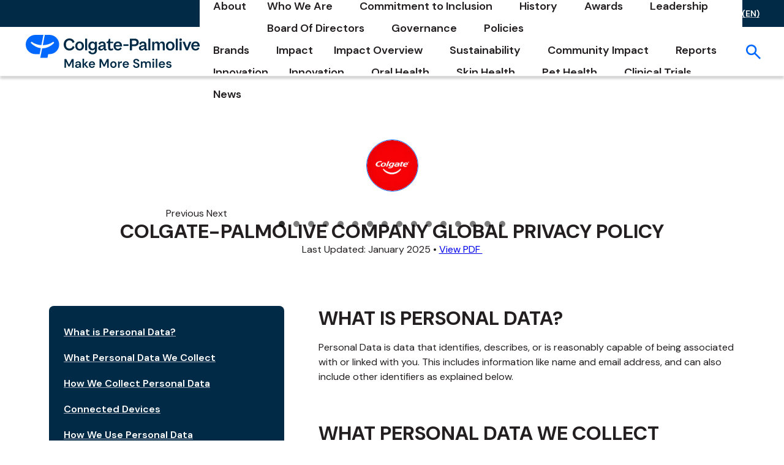

--- FILE ---
content_type: text/html;charset=utf-8
request_url: https://www.colgatepalmolive.com/en-us/legal-privacy-policy/australia-en
body_size: 38688
content:

<!DOCTYPE HTML>
<html lang="en-US" dir="ltr">
    <head>
    <meta charset="UTF-8"/>
    
    

    
    
    
    
    

    <title>Australia (EN-AU) | Legal Privacy Policy | Colgate-Palmolive</title>
    <meta name="title" data-type="string" class="elastic" content="Legal Privacy Policy 2025"/>
    <meta name="description" content="We handle your data responsibly, and we want you to be familiar with how we collect, use, and disclose your data. Please read our company privacy policy."/>
    <meta name="shortDescription" data-type="string" class="elastic" content="We handle your data responsibly, and we want you to be familiar with how we collect, use, and disclose your data. Please read our company privacy policy."/>
    <meta property="og:title" content="Australia (EN-AU) | Legal Privacy Policy | Colgate-Palmolive"/>
    <meta property="og:description" content="We handle your data responsibly, and we want you to be familiar with how we collect, use, and disclose your data. Please read our company privacy policy."/>
    <meta property="og:image" content="https://www.colgatepalmolive.com/content/dam/cp-sites-aem/corporate/corporate/common/thumbnails/blue-cp-background-thumb.jpg"/>
    <meta name="twitter:title" content="Australia (EN-AU) | Legal Privacy Policy | Colgate-Palmolive"/>
    <meta name="twitter:description" content="We handle your data responsibly, and we want you to be familiar with how we collect, use, and disclose your data. Please read our company privacy policy."/>

    
    
    
    
    
    <meta name="template" content="page-content"/>
    <meta name="viewport" content="width=device-width, initial-scale=1"/>
    
    <meta name="localeLanguage" content="en-US"/>

    <script defer="defer" type="text/javascript" src="/.rum/@adobe/helix-rum-js@%5E2/dist/rum-standalone.js"></script>
<link rel="icon" type="image/vnd.microsoft.icon"/>
    
    
<link rel="canonical" href="https://www.colgatepalmolive.com/en-us/legal-privacy-policy/australia-en"/>


    

    
    
    
    


    
    <script>
        window.dataLayer = [
       {
           "environmentInformation" : {
               "datalayerVersion" : "2.0",
               "environment" : "production"
           }
       },
       {
           "siteInformation" : {
               "audience" : "b2c",
               "brand" : "Colgate-Palmolive",
               "careCategory" : "Corporate",
               "careSubCategory" : "",
               "countryCode" : "US",
               "purpose" : "corporate",
               "region" : "North America",
               "siteId" : "E9981FA3-B284-4C49-8A5A-8ADA8E12EFDB",
               "domain" : "https://www.colgatepalmolive.com",
               "platform": "aem",
               "siteName" : "Colgate-Palmolive en-us",
               "productionDate" : "2025-08-03",
               "contentPath": "/content/cp-sites-aem/corporate/corporate/en_us/home/legal-privacy-policy/australia-en",
               "urlPath": window.location.pathname,
               "language" : "EN"
           }
       },
       {
           "pageInformation" : {}
       },
       {
            "product" : {}
       },
       {
            "metadataProperties" : {}
       }
       ]
        window.dataLayer = window.dataLayer.filter(function(item) {
            var key = Object.keys(item)[0];
            var value = item[key];
            return key && Object.keys(value || {}).length > 0;
        });
    </script>
    
    



    
    <link rel="stylesheet" href="/etc.clientlibs/astra/clientlibs/clientlib-base.lc-70c64f5b6063d1eafe8d0a15e7702144-lc.min.css" type="text/css">
<script src="/etc.clientlibs/core/wcm/components/commons/site/clientlibs/container.lc-0a6aff292f5cc42142779cde92054524-lc.min.js"></script>
<script src="/etc.clientlibs/clientlibs/granite/jquery/granite/csrf.lc-652a558c3774088b61b0530c184710d1-lc.min.js"></script>
<script src="/etc.clientlibs/clientlibs/granite/jquery.lc-7842899024219bcbdb5e72c946870b79-lc.min.js"></script>
<script src="/etc.clientlibs/clientlibs/granite/utils.lc-e7bf340a353e643d198b25d0c8ccce47-lc.min.js"></script>
<script src="/etc.clientlibs/clientlibs/granite/jquery/granite.lc-543d214c88dfa6f4a3233b630c82d875-lc.min.js"></script>
<script src="/etc.clientlibs/astra/clientlibs/clientlib-base.lc-2c096bd785f1505fb02dcbd7196128dc-lc.min.js"></script>


    
    <script src="/etc.clientlibs/astra/clientlibs/clientlib-data-privacy.lc-57279635b3d14408e5cce2b83ce23865-lc.min.js"></script>






<script src="https://cdn.jsdelivr.net/npm/handlebars@latest/dist/handlebars.js"></script>
<script type="text/javascript">
            (function() {
                window.ContextHub = window.ContextHub || {};

                /* setting paths */
                ContextHub.Paths = ContextHub.Paths || {};
                ContextHub.Paths.CONTEXTHUB_PATH = "/libs/settings/cloudsettings/legacy/contexthub";
                ContextHub.Paths.RESOURCE_PATH = "\/content\/cp\u002Dsites\u002Daem\/corporate\/corporate\/en_us\/home\/legal\u002Dprivacy\u002Dpolicy\/australia\u002Den\/_jcr_content\/contexthub";
                ContextHub.Paths.SEGMENTATION_PATH = "";
                ContextHub.Paths.CQ_CONTEXT_PATH = "";

                /* setting initial constants */
                ContextHub.Constants = ContextHub.Constants || {};
                ContextHub.Constants.ANONYMOUS_HOME = "/home/users/p/pBYa0XDyzPrhBhaVRfZL";
                ContextHub.Constants.MODE = "no-ui";
            }());
        </script><script src="/etc/cloudsettings.kernel.js/libs/settings/cloudsettings/legacy/contexthub" type="text/javascript"></script>

<link rel="alternate" href="https://www.colgatepalmolive.pl/legal-privacy-policy" hreflang="PL-PL"/>
<link rel="alternate" href="https://www.colgatepalmolive.dk/legal-privacy-policy" hreflang="DA-DK"/>
<link rel="alternate" href="https://www.colgatepalmolive.com.ar/legal-privacy-policy" hreflang="ES-AR"/>
<link rel="alternate" href="https://www.colgatepalmolive.co.in/legal-privacy-policy" hreflang="EN-IN"/>
<link rel="alternate" href="https://www.colgatepalmolive.com.gt/legal-privacy-policy" hreflang="ES-GT"/>
<link rel="alternate" href="https://www.colgatepalmolive.sk/legal-privacy-policy" hreflang="SK-SK"/>
<link rel="alternate" href="https://www.colgatepalmolive.ch/de-ch/legal-privacy-policy" hreflang="DE-CH"/>
<link rel="alternate" href="https://www.colgatepalmolive.lv/legal-privacy-policy" hreflang="LV-LV"/>
<link rel="alternate" href="https://www.colgatepalmolive.si/legal-privacy-policy" hreflang="SL-SI"/>
<link rel="alternate" href="https://www.colgatepalmolive.ch/fr-ch/legal-privacy-policy" hreflang="FR-CH"/>
<link rel="alternate" href="https://www.colgatepalmolive.com.au/legal-privacy-policy" hreflang="EN-AU"/>
<link rel="alternate" href="https://www.colgatepalmolive.com.bo/legal-privacy-policy" hreflang="ES-BO"/>
<link rel="alternate" href="https://www.colgatepalmolive.com.ua/legal-privacy-policy" hreflang="UK-UA"/>
<link rel="alternate" href="https://www.colgate-palmolive.es/legal-privacy-policy" hreflang="ES-ES"/>
<link rel="alternate" href="https://www.colgatepalmolive.com/en-us/legal-privacy-policy" hreflang="EN-US"/>
<link rel="alternate" href="https://www.colgatepalmolive.com.co/legal-privacy-policy" hreflang="ES-CO"/>
<link rel="alternate" href="https://www.colgatepalmolive.nl/legal-privacy-policy" hreflang="NL-NL"/>
<link rel="alternate" href="https://www.colgatepalmolive.com.ve/legal-privacy-policy" hreflang="ES-VE"/>
<link rel="alternate" href="https://www.colgatepalmolive.com.vn/legal-privacy-policy" hreflang="VI-VN"/>
<link rel="alternate" href="https://www.colgatepalmolive.sk/legal-privacy-policy" hreflang="SK-SK"/>
<link rel="alternate" href="https://www.colgatepalmolive.ca/fr-ca/legal-privacy-policy" hreflang="FR-CA"/>
<link rel="alternate" href="https://www.colgatepalmolive.com.ec/legal-privacy-policy" hreflang="ES-EC"/>
<link rel="alternate" href="https://www.colgatepalmolive.com.hk/legal-privacy-policy" hreflang="ZH-HK"/>
<link rel="alternate" href="https://www.colgatepalmolive.ca/en-ca/legal-privacy-policy" hreflang="EN-CA"/>
<link rel="alternate" href="https://www.colgatepalmolive.co.th/legal-privacy-policy" hreflang="TH-TH"/>
<link rel="alternate" href="https://www.colgatepalmolive.it/legal-privacy-policy" hreflang="IT-IT"/>
<link rel="alternate" href="https://www.colgatepalmolive.com.do/legal-privacy-policy" hreflang="ES-DO"/>
<link rel="alternate" href="https://www.colgatepalmolive.com.mx/legal-privacy-policy" hreflang="ES-MX"/>
<link rel="alternate" href="https://www.colgatepalmolive.fr/legal-privacy-policy" hreflang="FR-FR"/>
<link rel="alternate" href="https://www.colgatepalmolive.de/legal-privacy-policy" hreflang="DE-DE"/>
<link rel="alternate" href="https://www.colgatepalmolive.ph/legal-privacy-policy" hreflang="EN-PH"/>
<link rel="alternate" href="https://www.colgatepalmolive.fi/legal-privacy-policy" hreflang="FI-FI"/>
<link rel="alternate" href="https://www.colgatepalmolive.be/nl-be/legal-privacy-policy" hreflang="NL-BE"/>
<link rel="alternate" href="https://www.colgatepalmolive.com.pe/legal-privacy-policy" hreflang="ES-PE"/>
<link rel="alternate" href="https://www.colgatepalmolive.cl/legal-privacy-policy" hreflang="ES-CL"/>
<link rel="alternate" href="https://www.colgatepalmolive.com.my/legal-privacy-policy" hreflang="EN-MY"/>
<link rel="alternate" href="https://www.colgatepalmolive.com.tw/legal-privacy-policy" hreflang="ZH-TW"/>
<link rel="alternate" href="https://www.colgatepalmolive.com.gr/legal-privacy-policy" hreflang="EL-GR"/>
<link rel="alternate" href="https://www.colgatepalmolive.at/legal-privacy-policy" hreflang="DE-AT"/>
<link rel="alternate" href="https://www.colgatepalmolive.no/legal-privacy-policy" hreflang="NN-NO"/>
<link rel="alternate" href="https://www.colgatepalmolive.ch/de-ch/legal-privacy-policy" hreflang="DE-CH"/>
<link rel="alternate" href="https://www.colgatepalmolive.fr/legal-privacy-policy" hreflang="FR-FR"/>
<link rel="alternate" href="https://www.colgatepalmolive.pt/legal-privacy-policy" hreflang="PT-PT"/>
<link rel="alternate" href="https://www.colgatepalmolive.co.uk/legal-privacy-policy" hreflang="EN-GB"/>
<link rel="alternate" href="https://www.colgatepalmolive.se/legal-privacy-policy" hreflang="SV-SE"/>
<link rel="alternate" href="https://www.colgatepalmolive.co.za/legal-privacy-policy" hreflang="EN-ZA"/>
<link rel="alternate" href="https://www.colgatepalmolive.com.py/legal-privacy-policy" hreflang="ES-PY"/>
<link rel="alternate" href="https://www.colgatepalmolive.com/et-ee/legal-privacy-policy" hreflang="ET-EE"/>
<link rel="alternate" href="https://www.colgatepalmolive.com.tr/legal-privacy-policy" hreflang="TR-TR"/>
<link rel="alternate" href="https://www.colgatepalmolive.com.sg/legal-privacy-policy" hreflang="EN-SG"/>
<link rel="alternate" href="https://www.colgatepalmolive.com.uy/legal-privacy-policy" hreflang="ES-UY"/>
<link rel="alternate" href="https://www.colgatepalmolive.hr/legal-privacy-policy" hreflang="HR-HR"/>
<link rel="alternate" href="https://www.colgatepalmolive.com.br/legal-privacy-policy" hreflang="PT-BR"/>
<link rel="alternate" href="https://www.colgatepalmolive.lt/legal-privacy-policy" hreflang="LT-LT"/>

<!-- Google Tag Manager -->
<script>(function(w,d,s,l,i){w[l]=w[l]||[];w[l].push(
{'gtm.start': new Date().getTime(),event:'gtm.js'}
);var f=d.getElementsByTagName(s)[0],
j=d.createElement(s),dl=l!='dataLayer'?'&l='+l:'';j.async=true;j.src=
'https://www.googletagmanager.com/gtm.js?id='+i+dl;f.parentNode.insertBefore(j,f);
})(window,document,'script','dataLayer','GTM-5JP6FZJ');</script>
<!-- End Google Tag Manager -->

<!-- favicon START -->
<link rel="shortcut icon" href="/content/dam/cp-sites-aem/corporate/corporate/favicon/dark/favicon.ico" type="image/x-icon"/>
<link rel="icon" type="image/png" href="/content/dam/cp-sites-aem/corporate/corporate/favicon/dark/favicon.png"/>
<link rel="apple-touch-icon" sizes="180x180" href="/content/dam/cp-sites-aem/corporate/corporate/favicon/dark/apple-touch-icon.png"/>
<link rel="icon" type="image/png" sizes="64x64" href="/content/dam/cp-sites-aem/corporate/corporate/favicon/dark/favicon-64x64.png"/>
<link rel="icon" type="image/png" sizes="32x32" href="/content/dam/cp-sites-aem/corporate/corporate/favicon/dark/favicon-32x32.png"/>
<link rel="icon" type="image/png" sizes="16x16" href="/content/dam/cp-sites-aem/corporate/corporate/favicon/dark/favicon-16x16.png"/>
<link rel="mask-icon" href="/content/dam/cp-sites-aem/corporate/corporate/favicon/dark/safari-pinned-tab.svg" color="#FFFFFF"/>
<!-- favicon END -->





	

    
    
    

    

    
    
    
    
    

    
    <link as="style" href="https://www.colgatepalmolive.com/theme-assets/ca510b1540f483391308de998bea6c5a4274cb44e3a0f8402b75b8b7850400c2/palmolive-theme/site.css" rel="preload stylesheet" type="text/css">
    <script src="https://www.colgatepalmolive.com/theme-assets/ca510b1540f483391308de998bea6c5a4274cb44e3a0f8402b75b8b7850400c2/palmolive-theme/site.js" async defer type="text/javascript"></script>
    

                              <script>!function(e){var n="https://s.go-mpulse.net/boomerang/";if("False"=="True")e.BOOMR_config=e.BOOMR_config||{},e.BOOMR_config.PageParams=e.BOOMR_config.PageParams||{},e.BOOMR_config.PageParams.pci=!0,n="https://s2.go-mpulse.net/boomerang/";if(window.BOOMR_API_key="NW6V9-29U22-ZT8HD-RLWT4-HH5JV",function(){function e(){if(!o){var e=document.createElement("script");e.id="boomr-scr-as",e.src=window.BOOMR.url,e.async=!0,i.parentNode.appendChild(e),o=!0}}function t(e){o=!0;var n,t,a,r,d=document,O=window;if(window.BOOMR.snippetMethod=e?"if":"i",t=function(e,n){var t=d.createElement("script");t.id=n||"boomr-if-as",t.src=window.BOOMR.url,BOOMR_lstart=(new Date).getTime(),e=e||d.body,e.appendChild(t)},!window.addEventListener&&window.attachEvent&&navigator.userAgent.match(/MSIE [67]\./))return window.BOOMR.snippetMethod="s",void t(i.parentNode,"boomr-async");a=document.createElement("IFRAME"),a.src="about:blank",a.title="",a.role="presentation",a.loading="eager",r=(a.frameElement||a).style,r.width=0,r.height=0,r.border=0,r.display="none",i.parentNode.appendChild(a);try{O=a.contentWindow,d=O.document.open()}catch(_){n=document.domain,a.src="javascript:var d=document.open();d.domain='"+n+"';void(0);",O=a.contentWindow,d=O.document.open()}if(n)d._boomrl=function(){this.domain=n,t()},d.write("<bo"+"dy onload='document._boomrl();'>");else if(O._boomrl=function(){t()},O.addEventListener)O.addEventListener("load",O._boomrl,!1);else if(O.attachEvent)O.attachEvent("onload",O._boomrl);d.close()}function a(e){window.BOOMR_onload=e&&e.timeStamp||(new Date).getTime()}if(!window.BOOMR||!window.BOOMR.version&&!window.BOOMR.snippetExecuted){window.BOOMR=window.BOOMR||{},window.BOOMR.snippetStart=(new Date).getTime(),window.BOOMR.snippetExecuted=!0,window.BOOMR.snippetVersion=12,window.BOOMR.url=n+"NW6V9-29U22-ZT8HD-RLWT4-HH5JV";var i=document.currentScript||document.getElementsByTagName("script")[0],o=!1,r=document.createElement("link");if(r.relList&&"function"==typeof r.relList.supports&&r.relList.supports("preload")&&"as"in r)window.BOOMR.snippetMethod="p",r.href=window.BOOMR.url,r.rel="preload",r.as="script",r.addEventListener("load",e),r.addEventListener("error",function(){t(!0)}),setTimeout(function(){if(!o)t(!0)},3e3),BOOMR_lstart=(new Date).getTime(),i.parentNode.appendChild(r);else t(!1);if(window.addEventListener)window.addEventListener("load",a,!1);else if(window.attachEvent)window.attachEvent("onload",a)}}(),"".length>0)if(e&&"performance"in e&&e.performance&&"function"==typeof e.performance.setResourceTimingBufferSize)e.performance.setResourceTimingBufferSize();!function(){if(BOOMR=e.BOOMR||{},BOOMR.plugins=BOOMR.plugins||{},!BOOMR.plugins.AK){var n=""=="true"?1:0,t="",a="gqhlfmyxzcobq2llj3uq-f-2b570e0a9-clientnsv4-s.akamaihd.net",i="false"=="true"?2:1,o={"ak.v":"39","ak.cp":"1263068","ak.ai":parseInt("1215227",10),"ak.ol":"0","ak.cr":8,"ak.ipv":4,"ak.proto":"h2","ak.rid":"607e7f17","ak.r":44387,"ak.a2":n,"ak.m":"dsca","ak.n":"essl","ak.bpcip":"52.14.178.0","ak.cport":46078,"ak.gh":"23.192.164.10","ak.quicv":"","ak.tlsv":"tls1.3","ak.0rtt":"","ak.0rtt.ed":"","ak.csrc":"-","ak.acc":"","ak.t":"1768640233","ak.ak":"hOBiQwZUYzCg5VSAfCLimQ==Ng1rIo7GKDBDTcoDVsK4JLUGKHn9aYmSX5UtyypENqERZo1yrlzy2bwtbKoMnbZdH19BFzhglJ36VfsgpThhk+4J9leUDrlyz99kwP8vh9LqzhmNumlMOzVjhHHcjLKKdKyLy3zREOsd9bRo5i2fWxnkbKtjekHaBN3lL2Gz1N/bVKsZZr62LSYF6Gp2l4iTbEj3OcrEgr9OZTVATGMRonQryKXz5Ez3/E4V07iHt1X9UBzRW9I+gvasxktkVpEZEtyW1enOTCEGfFfXiz/ZlGZ4Nhqd2ipEBONibu5OddP3kmJEcMume+A25yR80h/3YQ6S+Zh2PL40VnSqf7imHIO51PFG2xttKbM1r7CWd4vb95vhESAh8nOtFPOyM3dSYgrACmT4waO3UxsF7V1IpaGOPQwReko68VF/KvZt804=","ak.pv":"32","ak.dpoabenc":"","ak.tf":i};if(""!==t)o["ak.ruds"]=t;var r={i:!1,av:function(n){var t="http.initiator";if(n&&(!n[t]||"spa_hard"===n[t]))o["ak.feo"]=void 0!==e.aFeoApplied?1:0,BOOMR.addVar(o)},rv:function(){var e=["ak.bpcip","ak.cport","ak.cr","ak.csrc","ak.gh","ak.ipv","ak.m","ak.n","ak.ol","ak.proto","ak.quicv","ak.tlsv","ak.0rtt","ak.0rtt.ed","ak.r","ak.acc","ak.t","ak.tf"];BOOMR.removeVar(e)}};BOOMR.plugins.AK={akVars:o,akDNSPreFetchDomain:a,init:function(){if(!r.i){var e=BOOMR.subscribe;e("before_beacon",r.av,null,null),e("onbeacon",r.rv,null,null),r.i=!0}return this},is_complete:function(){return!0}}}}()}(window);</script></head>
    <body class="page basicpage" id="page-abd66001be" data-cmp-link-accessibility-enabled data-cmp-link-accessibility-text="opens in a new tab" data-cmp-data-layer-name="adobeDataLayer">
        
        
        
            
            
            <!-- Google Tag Manager (noscript) -->
<noscript><iframe src="https://www.googletagmanager.com/ns.html?id=GTM-5JP6FZJ"
height="0" width="0" style="display:none;visibility:hidden"></iframe></noscript>
<!-- End Google Tag Manager (noscript) -->

<!--TrustArc Banner DIV -->
<style>
#consent_blackbar
{ position:fixed; bottom:0px; margin:auto; padding-left:10%; padding-right:10%; z-index:9999999;}

</style>
<div id="consent_blackbar"></div>
<!--End TrustArc Banner DIV -->
            




            
            



  

    
<div class="root container responsivegrid">

    
    
    
    <div id="container-fbc9118a85" class="cmp-container">
        
        <div class="container responsivegrid header-section">

    
    <div id="container-f35b9d9643" class="cmp-container">
        


<div class="aem-Grid aem-Grid--12 aem-Grid--default--12 ">
    
    <div class="experiencefragment header-navigation aem-GridColumn aem-GridColumn--default--12">
<div id="experiencefragment-afc7cea1e1" class="cmp-experiencefragment cmp-experiencefragment--header">


    
    
    
    <div id="container-82584dbbbf" class="cmp-container">
        
        <div class="container responsivegrid">

    
    <div id="container-48253b093e" class="cmp-container">
        


<div class="aem-Grid aem-Grid--12 aem-Grid--default--12 ">
    
    <div class="container responsivegrid aem-GridColumn aem-GridColumn--default--12">

    
    
    
    <div id="container-9f5b47501b" class="cmp-container">
        
        <div class="text">
<div id="text-2ef96d6cc7" class="cmp-text">
    <ul><li><a href="/en-us/contact-us">Contact Us</a></li><li><a href="/en-us/FAQs">FAQs</a></li><li><a href="https://investor.colgatepalmolive.com/" target="_blank" rel="noopener noreferrer">Investors</a></li><li><a href="https://jobs.colgate.com/" target="_blank" rel="noopener noreferrer">Careers</a></li><li><a href="/en-us/international-locations">US (EN)</a></li></ul>

</div>

    

</div>

        
    </div>

</div>
<div class="container responsivegrid aem-GridColumn aem-GridColumn--default--12">

    
    
    
    <div id="container-cf66595ee8" class="cmp-container">
        
        <div class="image hide-on-mobile-tablet">

    
    <script async src="/etc.clientlibs/astra/components/image/clientlibs/site.lc-ca8a030f803087271a2f3890272a09d5-lc.min.js"></script>



<div data-cmp-is="image" data-cmp-src="/content/experience-fragments/cp-sites-aem/corporate/corporate/en_us/structure/header/master/_jcr_content/root/container/container_1578944328/image.coreimg{.width}.svg/1753442478781/logo-new.svg" data-asset-id="07c782b2-b2b9-412f-ab47-e9dc7ffadf15" data-cmp-filereference="/content/dam/cp-sites-aem/corporate/corporate/global/logo-new.svg" id="image-334aeb4183" data-cmp-hook-image="imageV3" class="cmp-image" itemscope itemtype="http://schema.org/ImageObject">
    <a class="cmp-image__link" href="/en-us">
        <img src="/content/experience-fragments/cp-sites-aem/corporate/corporate/en_us/structure/header/master/_jcr_content/root/container/container_1578944328/image.coreimg.svg/1753442478781/logo-new.svg" loading="lazy" class="cmp-image__image" itemprop="contentUrl" alt="Colgate Palmolive" data-target="_self" data-url="/content/cp-sites-aem/corporate/corporate/en_us/home"/>
    </a>
    
    
</div>

    

</div>
<div class="image hide-on-desktop">

    
    


<div data-cmp-is="image" data-cmp-src="/content/experience-fragments/cp-sites-aem/corporate/corporate/en_us/structure/header/master/_jcr_content/root/container/container_1578944328/image_copy.coreimg{.width}.svg/1753442478780/logo-new-mobile.svg" data-asset-id="8feba6ab-1970-4023-9e66-9be50760bec3" data-cmp-filereference="/content/dam/cp-sites-aem/corporate/corporate/global/logo-new-mobile.svg" id="image-460efd7ffc" data-cmp-hook-image="imageV3" class="cmp-image" itemscope itemtype="http://schema.org/ImageObject">
    <a class="cmp-image__link" href="/en-us">
        <img src="/content/experience-fragments/cp-sites-aem/corporate/corporate/en_us/structure/header/master/_jcr_content/root/container/container_1578944328/image_copy.coreimg.svg/1753442478780/logo-new-mobile.svg" loading="lazy" class="cmp-image__image" itemprop="contentUrl" alt="Colgate Palmolive" data-target="_self" data-url="/content/cp-sites-aem/corporate/corporate/en_us/home"/>
    </a>
    
    
</div>

    

</div>
<div class="text">
<div id="text-68c3dbfae9" class="cmp-text">
    <ul><li><a href="/en-us">About</a><br />
<ul><li><a href="/en-us/who-we-are">Who We Are</a></li><li><a href="/en-us/who-we-are/inclusion">Commitment to Inclusion</a></li><li><a href="/en-us/who-we-are/history">History</a></li><li><a href="/en-us/who-we-are/awards">Awards</a></li><li><a href="/en-us/who-we-are/our-leadership-team">Leadership</a></li><li><a href="/en-us/who-we-are/board-of-directors">Board Of Directors</a></li><li><a href="/en-us/who-we-are/governance">Governance</a></li><li><a href="/en-us/who-we-are/our-policies">Policies</a></li></ul>
</li><li><a href="/en-us/brands">Brands</a></li><li><a href="/en-us">Impact</a><ul><li><a href="/en-us/impact">Impact Overview</a></li><li><a href="/en-us/impact/sustainability">Sustainability</a></li><li><a href="/en-us/impact/community-impact">Community Impact</a></li><li><a href="/en-us/impact/sustainability/reports-and-downloads-archive">Reports</a></li></ul>
</li><li><a href="#">Innovation</a><ul><li><a href="/en-us/innovation">Innovation</a></li><li><a href="/en-us/innovation/oral-health">Oral Health</a></li><li><a href="/en-us/innovation/skin-health">Skin Health</a></li><li><a href="/en-us/innovation/pet-health">Pet Health</a></li><li><a href="/en-us/innovation/clinical-trials">Clinical Trials</a></li></ul>
</li><li><a href="/en-us/news">News</a></li></ul>

</div>

    

</div>
<div class="button search-button">
<button type="button" id="nav-search-toggle" class="cmp-button" aria-label="Show search menu">
    
    

    <span class="cmp-button__text">Search</span>
</button>
</div>
<div class="button menu-button">
<button type="button" id="button-ce4f0a6acc" class="cmp-button">
    
    

    <span class="cmp-button__text">Menu</span>
</button>
</div>
<div class="container responsivegrid">

    
    
    
    <div id="navSearchWrapper" class="cmp-container">
        
        <div class="elasticsearch">

    
    <link rel="stylesheet" href="/etc.clientlibs/astra/components/elasticsearch/clientlibs/site.lc-0d24460e09207184efa1a4fddff2dc94-lc.min.css" type="text/css">
<script async src="/etc.clientlibs/astra/components/elasticsearch/clientlibs/site.lc-99c0ef98fe8df850c2331cd8884db880-lc.min.js"></script>





  
  	
    <div class="searchBox">
        <div class="form-search" data-attribute-recentSearch="false" data-attribute-autoSuggestion="true" data-attribute-displaypageOption="displaypagetitle" data-attribute-featureImage="false"> 
            <label class="searchBox-label"> 
                <input type="text" id="sitesearch" maxlength="2048" class="input-medium search-query" placeholder="Search..." autocomplete="off"/> 
            </label> 
            <button class="search-btn" aria-label="Search" type="submit" title="Search..."></button>
        </div>
    </div>
    <section class="site-search-results" aria-live="polite" role="status"> 
        
        <button class="result-cta-label button load-more" style="display:none" type="button">Load more text</button>
        <p id="results-more" style="display:none">Learn More</p>
        
        
        <div class="no-results-text no-results-suggestions" id="noSiteSearchResults" style="display:none"><p>No Results Copy RTE</p>
</div>
        <a href="/en-us/search" class="result-page-url" style="display:none">Result Page Url</a>        
    </section>
  



<div class="invalid-query-message" style="display:none"><p>Invalid Query Message</p>
</div>
<h2 class="search-result-title" style="display:none">
    Localized Search Result Text</h2>

<input type="hidden" class="pagePath" value="/content/cp-sites-aem/corporate/corporate/en_us/home/legal-privacy-policy/australia-en"/>


</div>
<div class="container responsivegrid">

    
    
    
    <div id="container-4ff6fcdd4b" class="cmp-container">
        
        <div class="text">
<div id="text-345be93190" class="cmp-text">
    <h3><b>Explore Content</b></h3>

</div>

    

</div>
<div class="text">
<div id="text-89b4f50d01" class="cmp-text">
    <p><a aria-label="Stories" href="/en-us/news">Stories</a></p>

</div>

    

</div>
<div class="text">
<div id="text-f43b076ac8" class="cmp-text">
    <p><a aria-label="Awards" href="/en-us/who-we-are/awards">Awards</a></p>

</div>

    

</div>
<div class="text">
<div id="text-e1d7588611" class="cmp-text">
    <p><a aria-label="Sustainability Reports" href="/en-us/impact/sustainability/reports-and-downloads-archive">Sustainability Reports</a></p>

</div>

    

</div>
<div class="text">
<div id="text-796849be95" class="cmp-text">
    <p><a aria-label="Policies" href="/en-us/who-we-are/our-policies">Policies</a></p>

</div>

    

</div>
<div class="text">
<div id="text-9efcf4f055" class="cmp-text">
    <p><a aria-label="Press releases" href="https://investor.colgatepalmolive.com/press-releases">Press Releases</a></p>

</div>

    

</div>

        
    </div>

</div>
<div class="container responsivegrid">

    
    
    
    <div id="container-143f3f1ff7" class="cmp-container">
        
        <div class="text">
<div id="text-317e882208" class="cmp-text">
    <h3><b>Resources</b></h3>

</div>

    

</div>
<div class="text">
<div id="text-29942a9e47" class="cmp-text">
    <p><a aria-label="Safety Data Sheets" href="https://www.colgatepalmolive.com/en-us/contact-us/sds">Safety Data Sheets</a></p>

</div>

    

</div>
<div class="text">
<div id="text-4a62e0b1b2" class="cmp-text">
    <p><a aria-label="For Suppliers" href="https://www.colgatepalmolive.com/en-us/suppliers">For Suppliers</a></p>

</div>

    

</div>
<div class="text">
<div id="text-8820357a96" class="cmp-text">
    <p><a aria-label="Product Ingredients" href="https://smartlabel.org/product-search/?br&#61;colgate&amp;br&#61;palmolive&amp;br&#61;fabuloso&amp;br&#61;toms-of-maine&amp;br&#61;hello&amp;br&#61;irish-spring&amp;br&#61;suavitel&amp;br&#61;ajax&amp;br&#61;murphy-oil-soap&amp;br&#61;axion">Product Ingredients</a></p>

</div>

    

</div>
<div class="text">
<div id="text-217aabbc6b" class="cmp-text">
    <p><a aria-label="Open Positions" href="https://jobs.colgate.com/go/View-All-Jobs/8506400/" target="_blank" rel="noopener noreferrer">Open Positions</a></p>

</div>

    

</div>

        
    </div>

</div>

        
    </div>

</div>

        
    </div>

</div>

    
</div>

    </div>

    
</div>

        
    </div>

</div>

    
</div>

    
</div>

    </div>

    
</div>
<div class="container responsivegrid">

    
    
    
    <div id="container-16480ebfc2" class="cmp-container">
        
        <div class="experiencefragment">
<div id="experiencefragment-4ca6b6f01e" class="cmp-experiencefragment cmp-experiencefragment--privacy-policy-brand-icons-carousel">


    
    
    
    <div id="container-0c6725b30f" class="cmp-container">
        
        <div class="container responsivegrid">

    
    <div id="container-cf5f37c9c4" class="cmp-container">
        


<div class="aem-Grid aem-Grid--12 aem-Grid--default--12 ">
    
    <div class="container responsivegrid padding-80 disable-padding-bottom aem-GridColumn aem-GridColumn--default--12">

    
    
    
    <div id="container-51cc912b27" class="cmp-container">
        
        <div class="carousel panelcontainer carousel--brand-circles"><div id="carousel-730503bfdd" class="cmp-carousel" role="group" aria-live="polite" aria-roledescription="carousel" data-cmp-is="carousel" data-cmp-delay="5000" data-placeholder-text="false">
     
    
    <div class="cmp-carousel__content" aria-atomic="false" aria-live="polite">
        <div id="carousel-730503bfdd-item-e0730f06f0-tabpanel" class="cmp-carousel__item cmp-carousel__item--active" role="tabpanel" aria-labelledby="carousel-730503bfdd-item-e0730f06f0-tab" aria-roledescription="slide" aria-label="Slide 1 of 16" data-cmp-data-layer="{&#34;carousel-730503bfdd-item-e0730f06f0&#34;:{&#34;@type&#34;:&#34;astra/components/carousel/item&#34;,&#34;repo:modifyDate&#34;:&#34;2025-07-25T09:15:50Z&#34;,&#34;dc:title&#34;:&#34;Colgate&#34;}}" data-cmp-hook-carousel="item"><div class="image">

    
    


<div data-cmp-is="image" data-cmp-src="/content/experience-fragments/cp-sites-aem/corporate/corporate/en_us/structure/privacy-policy-brand-icons-carousel/master/_jcr_content/root/container/container/carousel/image.coreimg{.width}.png/1753434950127/colgate-logo.png" data-asset-id="01f229f8-a556-445b-b30a-fa56c775a28c" data-cmp-filereference="/content/dam/cp-sites-aem/corporate/corporate/global/brand-circles/Colgate-logo.png" id="image-50bb98a4fa" data-cmp-hook-image="imageV3" class="cmp-image" itemscope itemtype="http://schema.org/ImageObject">
    <a class="cmp-image__link" href="/en-us/brands/colgate">
        <img src="/content/experience-fragments/cp-sites-aem/corporate/corporate/en_us/structure/privacy-policy-brand-icons-carousel/master/_jcr_content/root/container/container/carousel/image.coreimg.png/1753434950127/colgate-logo.png" loading="lazy" class="cmp-image__image" itemprop="contentUrl" width="292" height="292" alt="Colgate" data-target="_self" data-url="/content/cp-sites-aem/corporate/corporate/en_us/home/brands/colgate"/>
    </a>
    
    
</div>

    

</div>
</div>
<div id="carousel-730503bfdd-item-e28a0d712f-tabpanel" class="cmp-carousel__item" role="tabpanel" aria-labelledby="carousel-730503bfdd-item-e28a0d712f-tab" aria-roledescription="slide" aria-label="Slide 2 of 16" data-cmp-data-layer="{&#34;carousel-730503bfdd-item-e28a0d712f&#34;:{&#34;@type&#34;:&#34;astra/components/carousel/item&#34;,&#34;repo:modifyDate&#34;:&#34;2025-08-05T14:47:40Z&#34;,&#34;dc:title&#34;:&#34;Hill&#39;s&#34;}}" data-cmp-hook-carousel="item"><div class="image">

    
    


<div data-cmp-is="image" data-cmp-src="/content/experience-fragments/cp-sites-aem/corporate/corporate/en_us/structure/privacy-policy-brand-icons-carousel/master/_jcr_content/root/container/container/carousel/item_1752591393889.coreimg{.width}.png/1754405260391/hill-s-logo.png" data-asset-id="02640b95-70dc-439e-a740-1c66544fa085" data-cmp-filereference="/content/dam/cp-sites-aem/corporate/corporate/global/brand-circles/Hill&#39;s-logo.png" id="image-8c404a37d6" data-cmp-hook-image="imageV3" class="cmp-image" itemscope itemtype="http://schema.org/ImageObject">
    <a class="cmp-image__link" href="https://www.hillspet.com/">
        <img src="/content/experience-fragments/cp-sites-aem/corporate/corporate/en_us/structure/privacy-policy-brand-icons-carousel/master/_jcr_content/root/container/container/carousel/item_1752591393889.coreimg.png/1754405260391/hill-s-logo.png" loading="lazy" class="cmp-image__image" itemprop="contentUrl" width="292" height="292" alt="Hill&#39;s" data-target="_self" data-url="https://www.hillspet.com/"/>
    </a>
    
    
</div>

    

</div>
</div>
<div id="carousel-730503bfdd-item-7391c8c49c-tabpanel" class="cmp-carousel__item" role="tabpanel" aria-labelledby="carousel-730503bfdd-item-7391c8c49c-tab" aria-roledescription="slide" aria-label="Slide 3 of 16" data-cmp-data-layer="{&#34;carousel-730503bfdd-item-7391c8c49c&#34;:{&#34;@type&#34;:&#34;astra/components/carousel/item&#34;,&#34;repo:modifyDate&#34;:&#34;2025-08-05T14:48:20Z&#34;,&#34;dc:title&#34;:&#34;Elta MD&#34;}}" data-cmp-hook-carousel="item"><div class="image">

    
    


<div data-cmp-is="image" data-cmp-src="/content/experience-fragments/cp-sites-aem/corporate/corporate/en_us/structure/privacy-policy-brand-icons-carousel/master/_jcr_content/root/container/container/carousel/item_1752687879919.coreimg{.width}.png/1754405300726/eltamd-logo.png" data-asset-id="57767f7d-d7ea-47d3-8993-326a0691ebf5" data-cmp-filereference="/content/dam/cp-sites-aem/corporate/corporate/global/brand-circles/EltaMD-logo.png" id="image-cc293426d3" data-cmp-hook-image="imageV3" class="cmp-image" itemscope itemtype="http://schema.org/ImageObject">
    <a class="cmp-image__link" href="https://eltamd.com/">
        <img src="/content/experience-fragments/cp-sites-aem/corporate/corporate/en_us/structure/privacy-policy-brand-icons-carousel/master/_jcr_content/root/container/container/carousel/item_1752687879919.coreimg.png/1754405300726/eltamd-logo.png" loading="lazy" class="cmp-image__image" itemprop="contentUrl" width="292" height="292" alt="ELTA MD Skincare logo" data-target="_self" data-url="https://eltamd.com/"/>
    </a>
    
    
</div>

    

</div>
</div>
<div id="carousel-730503bfdd-item-c297b07417-tabpanel" class="cmp-carousel__item" role="tabpanel" aria-labelledby="carousel-730503bfdd-item-c297b07417-tab" aria-roledescription="slide" aria-label="Slide 4 of 16" data-cmp-data-layer="{&#34;carousel-730503bfdd-item-c297b07417&#34;:{&#34;@type&#34;:&#34;astra/components/carousel/item&#34;,&#34;repo:modifyDate&#34;:&#34;2025-07-20T15:11:03Z&#34;,&#34;dc:title&#34;:&#34;Protex&#34;}}" data-cmp-hook-carousel="item"><div class="image">

    
    


<div data-cmp-is="image" data-cmp-src="/content/experience-fragments/cp-sites-aem/corporate/corporate/en_us/structure/privacy-policy-brand-icons-carousel/master/_jcr_content/root/container/container/carousel/item_1752687928492.coreimg{.width}.png/1753024263230/protex-logo.png" data-asset-id="f8624ed6-9065-4719-a597-2fadc893c211" data-cmp-filereference="/content/dam/cp-sites-aem/corporate/corporate/global/brand-circles/protex-logo.png" id="image-8c343064e0" data-cmp-hook-image="imageV3" class="cmp-image" itemscope itemtype="http://schema.org/ImageObject">
    <a class="cmp-image__link" href="https://www.protex-soap.com/es-co" target="_blank">
        <img src="/content/experience-fragments/cp-sites-aem/corporate/corporate/en_us/structure/privacy-policy-brand-icons-carousel/master/_jcr_content/root/container/container/carousel/item_1752687928492.coreimg.png/1753024263230/protex-logo.png" loading="lazy" class="cmp-image__image" itemprop="contentUrl" width="292" height="292" alt="Protex logo" data-target="_blank" data-url="https://www.protex-soap.com/es-co"/>
    </a>
    
    
</div>

    

</div>
</div>
<div id="carousel-730503bfdd-item-09b8c63a37-tabpanel" class="cmp-carousel__item" role="tabpanel" aria-labelledby="carousel-730503bfdd-item-09b8c63a37-tab" aria-roledescription="slide" aria-label="Slide 5 of 16" data-cmp-data-layer="{&#34;carousel-730503bfdd-item-09b8c63a37&#34;:{&#34;@type&#34;:&#34;astra/components/carousel/item&#34;,&#34;repo:modifyDate&#34;:&#34;2025-08-05T14:49:05Z&#34;,&#34;dc:title&#34;:&#34;Tom&#39;s of Maine&#34;}}" data-cmp-hook-carousel="item"><div class="image">

    
    


<div data-cmp-is="image" data-cmp-src="/content/experience-fragments/cp-sites-aem/corporate/corporate/en_us/structure/privacy-policy-brand-icons-carousel/master/_jcr_content/root/container/container/carousel/item_1752687906454.coreimg{.width}.png/1754405345113/tom-s-logo.png" data-asset-id="1d192be8-359e-420a-8c73-a1f4caab3213" data-cmp-filereference="/content/dam/cp-sites-aem/corporate/corporate/global/brand-circles/Tom&#39;s-logo.png" id="image-c8a37c4674" data-cmp-hook-image="imageV3" class="cmp-image" itemscope itemtype="http://schema.org/ImageObject">
    <a class="cmp-image__link" href="https://www.tomsofmaine.com/">
        <img src="/content/experience-fragments/cp-sites-aem/corporate/corporate/en_us/structure/privacy-policy-brand-icons-carousel/master/_jcr_content/root/container/container/carousel/item_1752687906454.coreimg.png/1754405345113/tom-s-logo.png" loading="lazy" class="cmp-image__image" itemprop="contentUrl" width="292" height="292" alt="Tom&#39;s Of Maine logo" data-target="_self" data-url="https://www.tomsofmaine.com/"/>
    </a>
    
    
</div>

    

</div>
</div>
<div id="carousel-730503bfdd-item-57f851f19e-tabpanel" class="cmp-carousel__item" role="tabpanel" aria-labelledby="carousel-730503bfdd-item-57f851f19e-tab" aria-roledescription="slide" aria-label="Slide 6 of 16" data-cmp-data-layer="{&#34;carousel-730503bfdd-item-57f851f19e&#34;:{&#34;@type&#34;:&#34;astra/components/carousel/item&#34;,&#34;repo:modifyDate&#34;:&#34;2025-08-05T14:50:17Z&#34;,&#34;dc:title&#34;:&#34;Palmolive&#34;}}" data-cmp-hook-carousel="item"><div class="image">

    
    


<div data-cmp-is="image" data-cmp-src="/content/experience-fragments/cp-sites-aem/corporate/corporate/en_us/structure/privacy-policy-brand-icons-carousel/master/_jcr_content/root/container/container/carousel/item_1752591401856.coreimg{.width}.png/1754405417932/palmolive-logo.png" data-asset-id="41f23fac-86ea-4735-971e-cb754276449c" data-cmp-filereference="/content/dam/cp-sites-aem/corporate/corporate/global/brand-circles/palmolive-logo.png" id="image-bf5a3f0e55" data-cmp-hook-image="imageV3" class="cmp-image" itemscope itemtype="http://schema.org/ImageObject">
    <a class="cmp-image__link" href="https://www.palmolive.co.uk/">
        <img src="/content/experience-fragments/cp-sites-aem/corporate/corporate/en_us/structure/privacy-policy-brand-icons-carousel/master/_jcr_content/root/container/container/carousel/item_1752591401856.coreimg.png/1754405417932/palmolive-logo.png" loading="lazy" class="cmp-image__image" itemprop="contentUrl" width="292" height="292" alt="Palmolive logo" data-target="_self" data-url="https://www.palmolive.co.uk/"/>
    </a>
    
    
</div>

    

</div>
</div>
<div id="carousel-730503bfdd-item-c0b66732a9-tabpanel" class="cmp-carousel__item" role="tabpanel" aria-labelledby="carousel-730503bfdd-item-c0b66732a9-tab" aria-roledescription="slide" aria-label="Slide 7 of 16" data-cmp-data-layer="{&#34;carousel-730503bfdd-item-c0b66732a9&#34;:{&#34;@type&#34;:&#34;astra/components/carousel/item&#34;,&#34;repo:modifyDate&#34;:&#34;2025-07-20T15:30:59Z&#34;,&#34;dc:title&#34;:&#34;Elmex&#34;}}" data-cmp-hook-carousel="item"><div class="image">

    
    


<div data-cmp-is="image" data-cmp-src="/content/experience-fragments/cp-sites-aem/corporate/corporate/en_us/structure/privacy-policy-brand-icons-carousel/master/_jcr_content/root/container/container/carousel/item_1752687760966.coreimg{.width}.png/1753025459357/elmex-logo.png" data-asset-id="d10e5314-99fd-4323-b443-7e87b94bd254" data-cmp-filereference="/content/dam/cp-sites-aem/corporate/corporate/migration-2025/elmex-logo.png" id="image-100932dcc9" data-cmp-hook-image="imageV3" class="cmp-image" itemscope itemtype="http://schema.org/ImageObject">
    <a class="cmp-image__link" href="https://www.elmex.com" target="_blank">
        <img src="/content/experience-fragments/cp-sites-aem/corporate/corporate/en_us/structure/privacy-policy-brand-icons-carousel/master/_jcr_content/root/container/container/carousel/item_1752687760966.coreimg.png/1753025459357/elmex-logo.png" loading="lazy" class="cmp-image__image" itemprop="contentUrl" width="146" height="147" alt="elmex logo." data-target="_blank" data-url="https://www.elmex.com"/>
    </a>
    
    
</div>

    

</div>
</div>
<div id="carousel-730503bfdd-item-cd7d9d3f5b-tabpanel" class="cmp-carousel__item" role="tabpanel" aria-labelledby="carousel-730503bfdd-item-cd7d9d3f5b-tab" aria-roledescription="slide" aria-label="Slide 8 of 16" data-cmp-data-layer="{&#34;carousel-730503bfdd-item-cd7d9d3f5b&#34;:{&#34;@type&#34;:&#34;astra/components/carousel/item&#34;,&#34;repo:modifyDate&#34;:&#34;2025-07-20T15:14:14Z&#34;,&#34;dc:title&#34;:&#34;PCA Skin&#34;}}" data-cmp-hook-carousel="item"><div class="image">

    
    


<div data-cmp-is="image" data-cmp-src="/content/experience-fragments/cp-sites-aem/corporate/corporate/en_us/structure/privacy-policy-brand-icons-carousel/master/_jcr_content/root/container/container/carousel/item_1752591404466.coreimg{.width}.png/1753024454679/pca-logo.png" data-asset-id="01260d88-d74d-4b0f-a438-fd6d4b23c1ea" data-cmp-filereference="/content/dam/cp-sites-aem/corporate/corporate/global/brand-circles/PCA-logo.png" id="image-9c848a520a" data-cmp-hook-image="imageV3" class="cmp-image" itemscope itemtype="http://schema.org/ImageObject">
    <a class="cmp-image__link" href="https://www.pcaskin.com/" target="_blank">
        <img src="/content/experience-fragments/cp-sites-aem/corporate/corporate/en_us/structure/privacy-policy-brand-icons-carousel/master/_jcr_content/root/container/container/carousel/item_1752591404466.coreimg.png/1753024454679/pca-logo.png" loading="lazy" class="cmp-image__image" itemprop="contentUrl" width="292" height="292" alt="PCA skin logo" data-target="_blank" data-url="https://www.pcaskin.com/"/>
    </a>
    
    
</div>

    

</div>
</div>
<div id="carousel-730503bfdd-item-01792ee9c3-tabpanel" class="cmp-carousel__item" role="tabpanel" aria-labelledby="carousel-730503bfdd-item-01792ee9c3-tab" aria-roledescription="slide" aria-label="Slide 9 of 16" data-cmp-data-layer="{&#34;carousel-730503bfdd-item-01792ee9c3&#34;:{&#34;@type&#34;:&#34;astra/components/carousel/item&#34;,&#34;repo:modifyDate&#34;:&#34;2025-08-05T14:51:42Z&#34;,&#34;dc:title&#34;:&#34;Fabuloso&#34;}}" data-cmp-hook-carousel="item"><div class="image">

    
    


<div data-cmp-is="image" data-cmp-src="/content/experience-fragments/cp-sites-aem/corporate/corporate/en_us/structure/privacy-policy-brand-icons-carousel/master/_jcr_content/root/container/container/carousel/item_1752687734205.coreimg{.width}.png/1754405502083/fabuloso-logo.png" data-asset-id="46342500-771a-4374-9677-300533cea620" data-cmp-filereference="/content/dam/cp-sites-aem/corporate/corporate/global/brand-circles/fabuloso-logo.png" id="image-f7e29bead3" data-cmp-hook-image="imageV3" class="cmp-image" itemscope itemtype="http://schema.org/ImageObject">
    <a class="cmp-image__link" href="https://www.fabuloso.com/">
        <img src="/content/experience-fragments/cp-sites-aem/corporate/corporate/en_us/structure/privacy-policy-brand-icons-carousel/master/_jcr_content/root/container/container/carousel/item_1752687734205.coreimg.png/1754405502083/fabuloso-logo.png" loading="lazy" class="cmp-image__image" itemprop="contentUrl" width="292" height="292" alt="Fabuloso logo" data-target="_self" data-url="https://www.fabuloso.com/"/>
    </a>
    
    
</div>

    

</div>
</div>
<div id="carousel-730503bfdd-item-df4c258980-tabpanel" class="cmp-carousel__item" role="tabpanel" aria-labelledby="carousel-730503bfdd-item-df4c258980-tab" aria-roledescription="slide" aria-label="Slide 10 of 16" data-cmp-data-layer="{&#34;carousel-730503bfdd-item-df4c258980&#34;:{&#34;@type&#34;:&#34;astra/components/carousel/item&#34;,&#34;repo:modifyDate&#34;:&#34;2025-07-20T15:38:07Z&#34;,&#34;dc:title&#34;:&#34;Irish Spring&#34;}}" data-cmp-hook-carousel="item"><div class="image">

    
    


<div data-cmp-is="image" data-cmp-src="/content/experience-fragments/cp-sites-aem/corporate/corporate/en_us/structure/privacy-policy-brand-icons-carousel/master/_jcr_content/root/container/container/carousel/item_1752687720949.coreimg{.width}.png/1753025887781/irish-spring-logo.png" data-asset-id="7b89a6ab-7aaa-492f-9c04-e0231bac1d45" data-cmp-filereference="/content/dam/cp-sites-aem/corporate/corporate/global/brand-circles/Irish Spring-logo.png" id="image-3f30532024" data-cmp-hook-image="imageV3" class="cmp-image" itemscope itemtype="http://schema.org/ImageObject">
    <a class="cmp-image__link" href="https://www.irishspring.com/en-us" target="_blank">
        <img src="/content/experience-fragments/cp-sites-aem/corporate/corporate/en_us/structure/privacy-policy-brand-icons-carousel/master/_jcr_content/root/container/container/carousel/item_1752687720949.coreimg.png/1753025887781/irish-spring-logo.png" loading="lazy" class="cmp-image__image" itemprop="contentUrl" width="292" height="292" alt="Irish Spring logo" data-target="_blank" data-url="https://www.irishspring.com/en-us"/>
    </a>
    
    
</div>

    

</div>
</div>
<div id="carousel-730503bfdd-item-58ef9f492a-tabpanel" class="cmp-carousel__item" role="tabpanel" aria-labelledby="carousel-730503bfdd-item-58ef9f492a-tab" aria-roledescription="slide" aria-label="Slide 11 of 16" data-cmp-data-layer="{&#34;carousel-730503bfdd-item-58ef9f492a&#34;:{&#34;@type&#34;:&#34;astra/components/carousel/item&#34;,&#34;repo:modifyDate&#34;:&#34;2025-08-05T14:52:39Z&#34;,&#34;dc:title&#34;:&#34;Hello&#34;}}" data-cmp-hook-carousel="item"><div class="image">

    
    


<div data-cmp-is="image" data-cmp-src="/content/experience-fragments/cp-sites-aem/corporate/corporate/en_us/structure/privacy-policy-brand-icons-carousel/master/_jcr_content/root/container/container/carousel/item_1752591407272.coreimg{.width}.png/1754405559987/hello-logo.png" data-asset-id="38aaa9e2-985b-42f4-a9de-8bdb8643191c" data-cmp-filereference="/content/dam/cp-sites-aem/corporate/corporate/global/brand-circles/Hello-logo.png" id="image-827f0cf3d0" data-cmp-hook-image="imageV3" class="cmp-image" itemscope itemtype="http://schema.org/ImageObject">
    <a class="cmp-image__link" href="https://www.hello-products.com/">
        <img src="/content/experience-fragments/cp-sites-aem/corporate/corporate/en_us/structure/privacy-policy-brand-icons-carousel/master/_jcr_content/root/container/container/carousel/item_1752591407272.coreimg.png/1754405559987/hello-logo.png" loading="lazy" class="cmp-image__image" itemprop="contentUrl" width="292" height="292" alt="Hello logo" data-target="_self" data-url="https://www.hello-products.com/"/>
    </a>
    
    
</div>

    

</div>
</div>
<div id="carousel-730503bfdd-item-0c784dbadc-tabpanel" class="cmp-carousel__item" role="tabpanel" aria-labelledby="carousel-730503bfdd-item-0c784dbadc-tab" aria-roledescription="slide" aria-label="Slide 12 of 16" data-cmp-data-layer="{&#34;carousel-730503bfdd-item-0c784dbadc&#34;:{&#34;@type&#34;:&#34;astra/components/carousel/item&#34;,&#34;repo:modifyDate&#34;:&#34;2025-08-05T14:53:52Z&#34;,&#34;dc:title&#34;:&#34;Softsoap&#34;}}" data-cmp-hook-carousel="item"><div class="image">

    
    


<div data-cmp-is="image" data-cmp-src="/content/experience-fragments/cp-sites-aem/corporate/corporate/en_us/structure/privacy-policy-brand-icons-carousel/master/_jcr_content/root/container/container/carousel/item_1752687802774.coreimg{.width}.png/1754405632967/softsoap-logo.png" data-asset-id="e545f309-6590-4b6d-bcce-1fc066e6cc5b" data-cmp-filereference="/content/dam/cp-sites-aem/corporate/corporate/global/brand-circles/SoftSoap-logo.png" id="image-0ccbef7fbc" data-cmp-hook-image="imageV3" class="cmp-image" itemscope itemtype="http://schema.org/ImageObject">
    <a class="cmp-image__link" href="https://www.softsoap.com/en-us">
        <img src="/content/experience-fragments/cp-sites-aem/corporate/corporate/en_us/structure/privacy-policy-brand-icons-carousel/master/_jcr_content/root/container/container/carousel/item_1752687802774.coreimg.png/1754405632967/softsoap-logo.png" loading="lazy" class="cmp-image__image" itemprop="contentUrl" width="292" height="292" alt="Softsoap logo" data-target="_self" data-url="https://www.softsoap.com/en-us"/>
    </a>
    
    
</div>

    

</div>
</div>
<div id="carousel-730503bfdd-item-cb2779a1f0-tabpanel" class="cmp-carousel__item" role="tabpanel" aria-labelledby="carousel-730503bfdd-item-cb2779a1f0-tab" aria-roledescription="slide" aria-label="Slide 13 of 16" data-cmp-data-layer="{&#34;carousel-730503bfdd-item-cb2779a1f0&#34;:{&#34;@type&#34;:&#34;astra/components/carousel/item&#34;,&#34;repo:modifyDate&#34;:&#34;2025-07-20T15:36:22Z&#34;,&#34;dc:title&#34;:&#34;Meridol&#34;}}" data-cmp-hook-carousel="item"><div class="image">

    
    


<div data-cmp-is="image" data-cmp-src="/content/experience-fragments/cp-sites-aem/corporate/corporate/en_us/structure/privacy-policy-brand-icons-carousel/master/_jcr_content/root/container/container/carousel/item_1752687819305.coreimg{.width}.png/1753025782887/meridol-logo.png" data-asset-id="179d61f1-5cfd-47ba-84ac-3a00a3b5fe9a" data-cmp-filereference="/content/dam/cp-sites-aem/corporate/corporate/global/brand-circles/Meridol-logo.png" id="image-c333b8ed1d" data-cmp-hook-image="imageV3" class="cmp-image" itemscope itemtype="http://schema.org/ImageObject">
    <a class="cmp-image__link" href="https://www.meridol.com" target="_blank">
        <img src="/content/experience-fragments/cp-sites-aem/corporate/corporate/en_us/structure/privacy-policy-brand-icons-carousel/master/_jcr_content/root/container/container/carousel/item_1752687819305.coreimg.png/1753025782887/meridol-logo.png" loading="lazy" class="cmp-image__image" itemprop="contentUrl" width="290" height="292" alt="Meridol logo" data-target="_blank" data-url="https://www.meridol.com"/>
    </a>
    
    
</div>

    

</div>
</div>
<div id="carousel-730503bfdd-item-86311b8182-tabpanel" class="cmp-carousel__item" role="tabpanel" aria-labelledby="carousel-730503bfdd-item-86311b8182-tab" aria-roledescription="slide" aria-label="Slide 14 of 16" data-cmp-data-layer="{&#34;carousel-730503bfdd-item-86311b8182&#34;:{&#34;@type&#34;:&#34;astra/components/carousel/item&#34;,&#34;repo:modifyDate&#34;:&#34;2025-08-05T14:54:24Z&#34;,&#34;dc:title&#34;:&#34;Filorga&#34;}}" data-cmp-hook-carousel="item"><div class="image">

    
    


<div data-cmp-is="image" data-cmp-src="/content/experience-fragments/cp-sites-aem/corporate/corporate/en_us/structure/privacy-policy-brand-icons-carousel/master/_jcr_content/root/container/container/carousel/item_1752591417993.coreimg{.width}.png/1754405664780/filorga-logo.png" data-asset-id="8e8b93bc-bc57-445a-9c18-2ccd5d70d433" data-cmp-filereference="/content/dam/cp-sites-aem/corporate/corporate/global/brand-circles/filorga-logo.png" id="image-5225acc8fd" data-cmp-hook-image="imageV3" class="cmp-image" itemscope itemtype="http://schema.org/ImageObject">
    <a class="cmp-image__link" href="https://int.filorga.com/" target="_blank">
        <img src="/content/experience-fragments/cp-sites-aem/corporate/corporate/en_us/structure/privacy-policy-brand-icons-carousel/master/_jcr_content/root/container/container/carousel/item_1752591417993.coreimg.png/1754405664780/filorga-logo.png" loading="lazy" class="cmp-image__image" itemprop="contentUrl" width="292" height="292" alt="Filorga logo" data-target="_blank" data-url="https://int.filorga.com/"/>
    </a>
    
    
</div>

    

</div>
</div>
<div id="carousel-730503bfdd-item-d156709a06-tabpanel" class="cmp-carousel__item" role="tabpanel" aria-labelledby="carousel-730503bfdd-item-d156709a06-tab" aria-roledescription="slide" aria-label="Slide 15 of 16" data-cmp-data-layer="{&#34;carousel-730503bfdd-item-d156709a06&#34;:{&#34;@type&#34;:&#34;astra/components/carousel/item&#34;,&#34;repo:modifyDate&#34;:&#34;2025-08-05T14:55:05Z&#34;,&#34;dc:title&#34;:&#34;Suavitel&#34;}}" data-cmp-hook-carousel="item"><div class="image">

    
    


<div data-cmp-is="image" data-cmp-src="/content/experience-fragments/cp-sites-aem/corporate/corporate/en_us/structure/privacy-policy-brand-icons-carousel/master/_jcr_content/root/container/container/carousel/item_1752687833397.coreimg{.width}.png/1754405705037/suavitel-logo.png" data-asset-id="aff1061d-e07f-47aa-9341-34ca1c57ea72" data-cmp-filereference="/content/dam/cp-sites-aem/corporate/corporate/global/brand-circles/Suavitel-logo.png" id="image-b1214df64f" data-cmp-hook-image="imageV3" class="cmp-image" itemscope itemtype="http://schema.org/ImageObject">
    <a class="cmp-image__link" href="https://www.suavitel.com/en-us">
        <img src="/content/experience-fragments/cp-sites-aem/corporate/corporate/en_us/structure/privacy-policy-brand-icons-carousel/master/_jcr_content/root/container/container/carousel/item_1752687833397.coreimg.png/1754405705037/suavitel-logo.png" loading="lazy" class="cmp-image__image" itemprop="contentUrl" width="292" height="292" alt="Suavitel logo" data-target="_self" data-url="https://www.suavitel.com/en-us"/>
    </a>
    
    
</div>

    

</div>
</div>
<div id="carousel-730503bfdd-item-32fbe60445-tabpanel" class="cmp-carousel__item" role="tabpanel" aria-labelledby="carousel-730503bfdd-item-32fbe60445-tab" aria-roledescription="slide" aria-label="Slide 16 of 16" data-cmp-data-layer="{&#34;carousel-730503bfdd-item-32fbe60445&#34;:{&#34;@type&#34;:&#34;astra/components/carousel/item&#34;,&#34;repo:modifyDate&#34;:&#34;2025-07-20T15:40:30Z&#34;,&#34;dc:title&#34;:&#34;Ajax&#34;}}" data-cmp-hook-carousel="item"><div class="image">

    
    


<div data-cmp-is="image" data-cmp-src="/content/experience-fragments/cp-sites-aem/corporate/corporate/en_us/structure/privacy-policy-brand-icons-carousel/master/_jcr_content/root/container/container/carousel/item_1752687851535.coreimg{.width}.png/1753026030683/ajax-logo.png" data-asset-id="c9d060ff-7560-478b-9f1b-06d866d219bd" data-cmp-filereference="/content/dam/cp-sites-aem/corporate/corporate/global/brand-circles/ajax-logo.png" id="image-76ad68c24d" data-cmp-hook-image="imageV3" class="cmp-image" itemscope itemtype="http://schema.org/ImageObject">
    <a class="cmp-image__link" href="https://www.ajax.com/en-us" target="_blank">
        <img src="/content/experience-fragments/cp-sites-aem/corporate/corporate/en_us/structure/privacy-policy-brand-icons-carousel/master/_jcr_content/root/container/container/carousel/item_1752687851535.coreimg.png/1753026030683/ajax-logo.png" loading="lazy" class="cmp-image__image" itemprop="contentUrl" width="292" height="292" alt="Ajax logo" data-target="_blank" data-url="https://www.ajax.com/en-us"/>
    </a>
    
    
</div>

    

</div>
</div>

        
    <div class="cmp-carousel__actions">
        <button class="cmp-carousel__action cmp-carousel__action--previous" type="button" aria-label="Previous" data-cmp-hook-carousel="previous">
            <span class="cmp-carousel__action-icon"><img/></span>
            <span class="cmp-carousel__action-text">Previous</span>
        </button>
        <button class="cmp-carousel__action cmp-carousel__action--next" type="button" aria-label="Next" data-cmp-hook-carousel="next">
            <span class="cmp-carousel__action-icon"><img/></span>
            <span class="cmp-carousel__action-text">Next</span>
        </button>
        
        
    </div>

        <ol class="cmp-carousel__indicators" role="tablist" aria-label="Choose a slide to display" data-cmp-hook-carousel="indicators">
            <li id="carousel-730503bfdd-item-e0730f06f0-tab" class="cmp-carousel__indicator cmp-carousel__indicator--active" role="tab" aria-controls="carousel-730503bfdd-item-e0730f06f0-tabpanel" aria-label="Slide 1" data-cmp-hook-carousel="indicator">Colgate</li>
<li id="carousel-730503bfdd-item-e28a0d712f-tab" class="cmp-carousel__indicator" role="tab" aria-controls="carousel-730503bfdd-item-e28a0d712f-tabpanel" aria-label="Slide 2" data-cmp-hook-carousel="indicator">Hill&#39;s</li>
<li id="carousel-730503bfdd-item-7391c8c49c-tab" class="cmp-carousel__indicator" role="tab" aria-controls="carousel-730503bfdd-item-7391c8c49c-tabpanel" aria-label="Slide 3" data-cmp-hook-carousel="indicator">Elta MD</li>
<li id="carousel-730503bfdd-item-c297b07417-tab" class="cmp-carousel__indicator" role="tab" aria-controls="carousel-730503bfdd-item-c297b07417-tabpanel" aria-label="Slide 4" data-cmp-hook-carousel="indicator">Protex</li>
<li id="carousel-730503bfdd-item-09b8c63a37-tab" class="cmp-carousel__indicator" role="tab" aria-controls="carousel-730503bfdd-item-09b8c63a37-tabpanel" aria-label="Slide 5" data-cmp-hook-carousel="indicator">Tom&#39;s of Maine</li>
<li id="carousel-730503bfdd-item-57f851f19e-tab" class="cmp-carousel__indicator" role="tab" aria-controls="carousel-730503bfdd-item-57f851f19e-tabpanel" aria-label="Slide 6" data-cmp-hook-carousel="indicator">Palmolive</li>
<li id="carousel-730503bfdd-item-c0b66732a9-tab" class="cmp-carousel__indicator" role="tab" aria-controls="carousel-730503bfdd-item-c0b66732a9-tabpanel" aria-label="Slide 7" data-cmp-hook-carousel="indicator">Elmex</li>
<li id="carousel-730503bfdd-item-cd7d9d3f5b-tab" class="cmp-carousel__indicator" role="tab" aria-controls="carousel-730503bfdd-item-cd7d9d3f5b-tabpanel" aria-label="Slide 8" data-cmp-hook-carousel="indicator">PCA Skin</li>
<li id="carousel-730503bfdd-item-01792ee9c3-tab" class="cmp-carousel__indicator" role="tab" aria-controls="carousel-730503bfdd-item-01792ee9c3-tabpanel" aria-label="Slide 9" data-cmp-hook-carousel="indicator">Fabuloso</li>
<li id="carousel-730503bfdd-item-df4c258980-tab" class="cmp-carousel__indicator" role="tab" aria-controls="carousel-730503bfdd-item-df4c258980-tabpanel" aria-label="Slide 10" data-cmp-hook-carousel="indicator">Irish Spring</li>
<li id="carousel-730503bfdd-item-58ef9f492a-tab" class="cmp-carousel__indicator" role="tab" aria-controls="carousel-730503bfdd-item-58ef9f492a-tabpanel" aria-label="Slide 11" data-cmp-hook-carousel="indicator">Hello</li>
<li id="carousel-730503bfdd-item-0c784dbadc-tab" class="cmp-carousel__indicator" role="tab" aria-controls="carousel-730503bfdd-item-0c784dbadc-tabpanel" aria-label="Slide 12" data-cmp-hook-carousel="indicator">Softsoap</li>
<li id="carousel-730503bfdd-item-cb2779a1f0-tab" class="cmp-carousel__indicator" role="tab" aria-controls="carousel-730503bfdd-item-cb2779a1f0-tabpanel" aria-label="Slide 13" data-cmp-hook-carousel="indicator">Meridol</li>
<li id="carousel-730503bfdd-item-86311b8182-tab" class="cmp-carousel__indicator" role="tab" aria-controls="carousel-730503bfdd-item-86311b8182-tabpanel" aria-label="Slide 14" data-cmp-hook-carousel="indicator">Filorga</li>
<li id="carousel-730503bfdd-item-d156709a06-tab" class="cmp-carousel__indicator" role="tab" aria-controls="carousel-730503bfdd-item-d156709a06-tabpanel" aria-label="Slide 15" data-cmp-hook-carousel="indicator">Suavitel</li>
<li id="carousel-730503bfdd-item-32fbe60445-tab" class="cmp-carousel__indicator" role="tab" aria-controls="carousel-730503bfdd-item-32fbe60445-tabpanel" aria-label="Slide 16" data-cmp-hook-carousel="indicator">Ajax</li>

        </ol>
    </div>
    
</div>
</div>

        
    </div>

</div>

    
</div>

    </div>

    
</div>

        
    </div>

</div>

    
</div>
<div class="container responsivegrid container--page-content-body-slim">

    
    
    
    <div id="container-bdefcf6071" class="cmp-container">
        
        <div class="text">
<div id="text-4067b1903b" class="cmp-text">
    <h1 style="	text-align: center;
">COLGATE-PALMOLIVE COMPANY GLOBAL PRIVACY POLICY</h1>
</div>

    

</div>
<div class="text">
<div id="text-45b66e6902" class="cmp-text">
    <p style="	text-align: center;
">Last Updated: January 2025 • <a href="/content/dam/cp-sites-aem/corporate/corporate/common/pdf/2024-climate-transition-net-zero-action-plan.pdf" target="_blank" rel="noopener noreferrer">View PDF </a></p>

</div>

    

</div>

        
    </div>

</div>
<div class="container responsivegrid container--side-nav-section-large">

    
    
    
    <div id="container-bdd7c4dff4" class="cmp-container">
        
        <div class="accordion panelcontainer accordion--anchor-links-large">
<div class="cmp-accordion" data-cmp-is="accordion" data-placeholder-text="false">
    <div class="cmp-accordion__item" data-cmp-hook-accordion="item" data-cmp-data-layer="{&#34;privacy-policy-accordion-item-26c0347965&#34;:{&#34;@type&#34;:&#34;core/wcm/components/accordion/v1/accordion/item&#34;,&#34;dc:title&#34;:&#34;Privacy Policy&#34;}}" id="privacy-policy-accordion-item-26c0347965">
        <h3 class="cmp-accordion__header">
            <button id="privacy-policy-accordion-item-26c0347965-button" class="cmp-accordion__button" type="button" aria-controls="privacy-policy-accordion-item-26c0347965-panel" data-cmp-hook-accordion="button">
                <span class="cmp-accordion__title">Privacy Policy</span>
                <span class="cmp-accordion__icon"></span>
            </button>
        </h3>
        <div data-cmp-hook-accordion="panel" id="privacy-policy-accordion-item-26c0347965-panel" class="cmp-accordion__panel cmp-accordion__panel--hidden" role="region" aria-labelledby="privacy-policy-accordion-item-26c0347965-button"><div class="container responsivegrid">

    
    <div id="container-26c0347965" class="cmp-container">
        


<div class="aem-Grid aem-Grid--12 aem-Grid--default--12 ">
    
    <div class="button aem-GridColumn aem-GridColumn--default--12">
<a id="button-8a55c042fd" class="cmp-button" href="#what-is-personal-data">
    
    

    <span class="cmp-button__text">What is Personal Data?</span>
</a>
</div>
<div class="button aem-GridColumn aem-GridColumn--default--12">
<a id="button-86ec8df481" class="cmp-button" href="#what-personal-data-we-collect">
    
    

    <span class="cmp-button__text">What Personal Data We Collect</span>
</a>
</div>
<div class="button aem-GridColumn aem-GridColumn--default--12">
<a id="button-2fc0cbca3b" class="cmp-button" href="#how-we-collect-personal-data">
    
    

    <span class="cmp-button__text">How We Collect Personal Data</span>
</a>
</div>
<div class="button aem-GridColumn aem-GridColumn--default--12">
<a id="button-d808164753" class="cmp-button" href="#connected-devices">
    
    

    <span class="cmp-button__text">Connected Devices</span>
</a>
</div>
<div class="button aem-GridColumn aem-GridColumn--default--12">
<a id="button-558830147a" class="cmp-button" href="#how-we-use-personal-data">
    
    

    <span class="cmp-button__text">How We Use Personal Data</span>
</a>
</div>
<div class="button aem-GridColumn aem-GridColumn--default--12">
<a id="button-eb5f1ccb36" class="cmp-button" href="#how-we-disclose-personal-data">
    
    

    <span class="cmp-button__text">How We Disclose Personal Data</span>
</a>
</div>
<div class="button aem-GridColumn aem-GridColumn--default--12">
<a id="button-d2b5e6a7c4" class="cmp-button" href="#your-choices-regarding-disclosure-of-personal-data">
    
    

    <span class="cmp-button__text">Your Choices Regarding Disclosure of Personal Data</span>
</a>
</div>
<div class="button aem-GridColumn aem-GridColumn--default--12">
<a id="button-56b51275dc" class="cmp-button" href="#minors-childrens-privacy-note-to-parents-and-caregivers">
    
    

    <span class="cmp-button__text">Minors / Children’s Privacy - Note to Parents and Caregivers</span>
</a>
</div>
<div class="button aem-GridColumn aem-GridColumn--default--12">
<a id="button-639b5a17c3" class="cmp-button" href="#thrid-party-services">
    
    

    <span class="cmp-button__text">Third Party Services</span>
</a>
</div>
<div class="button aem-GridColumn aem-GridColumn--default--12">
<a id="button-cb30a366e1" class="cmp-button" href="#california-and-other-state-privacy-rights">
    
    

    <span class="cmp-button__text">California And Other state Privacy Rights</span>
</a>
</div>
<div class="button aem-GridColumn aem-GridColumn--default--12">
<a id="button-f5825baade" class="cmp-button" href="#jurisdiction-and-cross-border-transfer">
    
    

    <span class="cmp-button__text">Jurisdiction And Cross Border Transfer</span>
</a>
</div>
<div class="button aem-GridColumn aem-GridColumn--default--12">
<a id="button-dad91fefa6" class="cmp-button" href="#country-specific-privacy-rights">
    
    

    <span class="cmp-button__text">Country-Specific Privacy Rights</span>
</a>
</div>
<div class="button aem-GridColumn aem-GridColumn--default--12">
<a id="button-76c5608d83" class="cmp-button" href="#how-to-exercise-your-data-privacy-rights">
    
    

    <span class="cmp-button__text">How To Exercise Your Data Privacy Data We Collect</span>
</a>
</div>
<div class="button aem-GridColumn aem-GridColumn--default--12">
<a id="button-289c0bdd40" class="cmp-button" href="#contacting-us">
    
    

    <span class="cmp-button__text">Contacting Us</span>
</a>
</div>

    
</div>

    </div>

    
</div>
</div>
    </div>

    
</div></div>
<div class="container responsivegrid">

    
    
    
    <div id="container-4f55b17c44" class="cmp-container">
        
        <div class="text">
<div id="what-is-personal-data" class="cmp-text">
    <h2><b>WHAT IS PERSONAL DATA?</b></h2>
<p>Personal Data is data that identifies, describes, or is reasonably capable of being associated with or linked with you. This includes information like name and email address, and can also include other identifiers as explained below.</p>

</div>

    

</div>
<div class="container responsivegrid">

    
    
    
    <div id="what-personal-data-we-collect" class="cmp-container">
        
        <div class="text">
<div id="text-4804d160ed" class="cmp-text">
    <h2><b>WHAT PERSONAL DATA WE COLLECT</b></h2>
<p>When you interact with our Services, we may collect the following categories of Personal Data. All of these categories may not apply to your interaction with us, but this policy provides an overview of categories and possible interactions.</p>

</div>

    

</div>
<div class="accordion panelcontainer">
<div class="cmp-accordion" data-cmp-is="accordion" data-placeholder-text="false">
    <div class="cmp-accordion__item" data-cmp-hook-accordion="item" data-cmp-data-layer="{&#34;accordion-80baabf19f-item-fcc91a848e&#34;:{&#34;@type&#34;:&#34;core/wcm/components/accordion/v1/accordion/item&#34;,&#34;dc:title&#34;:&#34;Identifiers&#34;}}" id="accordion-80baabf19f-item-fcc91a848e">
        <h3 class="cmp-accordion__header">
            <button id="accordion-80baabf19f-item-fcc91a848e-button" class="cmp-accordion__button" type="button" aria-controls="accordion-80baabf19f-item-fcc91a848e-panel" data-cmp-hook-accordion="button">
                <span class="cmp-accordion__title">Identifiers</span>
                <span class="cmp-accordion__icon"></span>
            </button>
        </h3>
        <div data-cmp-hook-accordion="panel" id="accordion-80baabf19f-item-fcc91a848e-panel" class="cmp-accordion__panel cmp-accordion__panel--hidden" role="region" aria-labelledby="accordion-80baabf19f-item-fcc91a848e-button"><div class="container responsivegrid">

    
    
    
    <div id="container-fcc91a848e" class="cmp-container">
        
        <div class="text">
<div id="text-134445e622" class="cmp-text">
    <p>Such as name, postal address, email address, Internet Protocol (IP) address, device identifiers, and social media username / handle and government identifiers and device information.</p>
</div>

    

</div>

        
    </div>

</div>
</div>
    </div>
<div class="cmp-accordion__item" data-cmp-hook-accordion="item" data-cmp-data-layer="{&#34;accordion-80baabf19f-item-15f60da84a&#34;:{&#34;@type&#34;:&#34;core/wcm/components/accordion/v1/accordion/item&#34;,&#34;dc:title&#34;:&#34;Internet / Network Activity&#34;}}" id="accordion-80baabf19f-item-15f60da84a">
        <h3 class="cmp-accordion__header">
            <button id="accordion-80baabf19f-item-15f60da84a-button" class="cmp-accordion__button" type="button" aria-controls="accordion-80baabf19f-item-15f60da84a-panel" data-cmp-hook-accordion="button">
                <span class="cmp-accordion__title">Internet / Network Activity</span>
                <span class="cmp-accordion__icon"></span>
            </button>
        </h3>
        <div data-cmp-hook-accordion="panel" id="accordion-80baabf19f-item-15f60da84a-panel" class="cmp-accordion__panel cmp-accordion__panel--hidden" role="region" aria-labelledby="accordion-80baabf19f-item-15f60da84a-button"><div class="container responsivegrid">

    
    
    
    <div id="container-15f60da84a" class="cmp-container">
        
        <div class="text">
<div id="text-109d612023" class="cmp-text">
    <p>Such as your interaction with our sites, apps, advertisements, or other media.</p>
</div>

    

</div>

        
    </div>

</div>
</div>
    </div>
<div class="cmp-accordion__item" data-cmp-hook-accordion="item" data-cmp-data-layer="{&#34;accordion-80baabf19f-item-ca7aa381a1&#34;:{&#34;@type&#34;:&#34;core/wcm/components/accordion/v1/accordion/item&#34;,&#34;dc:title&#34;:&#34;Commercial and Payment Information&#34;}}" id="accordion-80baabf19f-item-ca7aa381a1">
        <h3 class="cmp-accordion__header">
            <button id="accordion-80baabf19f-item-ca7aa381a1-button" class="cmp-accordion__button" type="button" aria-controls="accordion-80baabf19f-item-ca7aa381a1-panel" data-cmp-hook-accordion="button">
                <span class="cmp-accordion__title">Commercial and Payment Information</span>
                <span class="cmp-accordion__icon"></span>
            </button>
        </h3>
        <div data-cmp-hook-accordion="panel" id="accordion-80baabf19f-item-ca7aa381a1-panel" class="cmp-accordion__panel cmp-accordion__panel--hidden" role="region" aria-labelledby="accordion-80baabf19f-item-ca7aa381a1-button"><div class="container responsivegrid">

    
    
    
    <div id="container-ca7aa381a1" class="cmp-container">
        
        <div class="text">
<div id="text-20c9e2a63c" class="cmp-text">
    <p>Such as products or services purchased or considered and credit or debit card information.</p>
</div>

    

</div>

        
    </div>

</div>
</div>
    </div>
<div class="cmp-accordion__item" data-cmp-hook-accordion="item" data-cmp-data-layer="{&#34;accordion-80baabf19f-item-7b8dd42673&#34;:{&#34;@type&#34;:&#34;core/wcm/components/accordion/v1/accordion/item&#34;,&#34;dc:title&#34;:&#34;Location Data&#34;}}" id="accordion-80baabf19f-item-7b8dd42673">
        <h3 class="cmp-accordion__header">
            <button id="accordion-80baabf19f-item-7b8dd42673-button" class="cmp-accordion__button" type="button" aria-controls="accordion-80baabf19f-item-7b8dd42673-panel" data-cmp-hook-accordion="button">
                <span class="cmp-accordion__title">Location Data</span>
                <span class="cmp-accordion__icon"></span>
            </button>
        </h3>
        <div data-cmp-hook-accordion="panel" id="accordion-80baabf19f-item-7b8dd42673-panel" class="cmp-accordion__panel cmp-accordion__panel--hidden" role="region" aria-labelledby="accordion-80baabf19f-item-7b8dd42673-button"><div class="container responsivegrid">

    
    
    
    <div id="container-7b8dd42673" class="cmp-container">
        
        <div class="text">
<div id="text-7dd26c490a" class="cmp-text">
    <p>Such as general information indicating your location and information that permits us to approximate or determine your location.</p>
</div>

    

</div>

        
    </div>

</div>
</div>
    </div>
<div class="cmp-accordion__item" data-cmp-hook-accordion="item" data-cmp-data-layer="{&#34;accordion-80baabf19f-item-e6401ce405&#34;:{&#34;@type&#34;:&#34;core/wcm/components/accordion/v1/accordion/item&#34;,&#34;dc:title&#34;:&#34;User Generated Content&#34;}}" id="accordion-80baabf19f-item-e6401ce405">
        <h3 class="cmp-accordion__header">
            <button id="accordion-80baabf19f-item-e6401ce405-button" class="cmp-accordion__button" type="button" aria-controls="accordion-80baabf19f-item-e6401ce405-panel" data-cmp-hook-accordion="button">
                <span class="cmp-accordion__title">User Generated Content</span>
                <span class="cmp-accordion__icon"></span>
            </button>
        </h3>
        <div data-cmp-hook-accordion="panel" id="accordion-80baabf19f-item-e6401ce405-panel" class="cmp-accordion__panel cmp-accordion__panel--hidden" role="region" aria-labelledby="accordion-80baabf19f-item-e6401ce405-button"><div class="container responsivegrid">

    
    
    
    <div id="container-e6401ce405" class="cmp-container">
        
        <div class="text">
<div id="text-04aaf59060" class="cmp-text">
    <p>Such as your communications with us and content you provide through social media, comments, testimonials, feedback, reviews and survey responses.</p>
</div>

    

</div>

        
    </div>

</div>
</div>
    </div>
<div class="cmp-accordion__item" data-cmp-hook-accordion="item" data-cmp-data-layer="{&#34;accordion-80baabf19f-item-2a56f58606&#34;:{&#34;@type&#34;:&#34;core/wcm/components/accordion/v1/accordion/item&#34;,&#34;dc:title&#34;:&#34;Audio / Visual Information&#34;}}" id="accordion-80baabf19f-item-2a56f58606">
        <h3 class="cmp-accordion__header">
            <button id="accordion-80baabf19f-item-2a56f58606-button" class="cmp-accordion__button" type="button" aria-controls="accordion-80baabf19f-item-2a56f58606-panel" data-cmp-hook-accordion="button">
                <span class="cmp-accordion__title">Audio / Visual Information</span>
                <span class="cmp-accordion__icon"></span>
            </button>
        </h3>
        <div data-cmp-hook-accordion="panel" id="accordion-80baabf19f-item-2a56f58606-panel" class="cmp-accordion__panel cmp-accordion__panel--hidden" role="region" aria-labelledby="accordion-80baabf19f-item-2a56f58606-button"><div class="container responsivegrid">

    
    
    
    <div id="container-2a56f58606" class="cmp-container">
        
        <div class="text">
<div id="text-8523190fde" class="cmp-text">
    <p>Such as photographs, images and videos that you share with us, voice or call recordings such as those recorded during interactions with Consumer Affairs for quality assurance and analytics purposes, and closed-circuit television video recordings at our facilities.</p>
</div>

    

</div>

        
    </div>

</div>
</div>
    </div>
<div class="cmp-accordion__item" data-cmp-hook-accordion="item" data-cmp-data-layer="{&#34;accordion-80baabf19f-item-59fa2a7757&#34;:{&#34;@type&#34;:&#34;core/wcm/components/accordion/v1/accordion/item&#34;,&#34;dc:title&#34;:&#34;Demographics&#34;}}" id="accordion-80baabf19f-item-59fa2a7757">
        <h3 class="cmp-accordion__header">
            <button id="accordion-80baabf19f-item-59fa2a7757-button" class="cmp-accordion__button" type="button" aria-controls="accordion-80baabf19f-item-59fa2a7757-panel" data-cmp-hook-accordion="button">
                <span class="cmp-accordion__title">Demographics</span>
                <span class="cmp-accordion__icon"></span>
            </button>
        </h3>
        <div data-cmp-hook-accordion="panel" id="accordion-80baabf19f-item-59fa2a7757-panel" class="cmp-accordion__panel cmp-accordion__panel--hidden" role="region" aria-labelledby="accordion-80baabf19f-item-59fa2a7757-button"><div class="container responsivegrid">

    
    
    
    <div id="container-59fa2a7757" class="cmp-container">
        
        <div class="text">
<div id="text-5a432ac529" class="cmp-text">
    <p>Such as age, gender, marital status and other household information.</p>
</div>

    

</div>

        
    </div>

</div>
</div>
    </div>
<div class="cmp-accordion__item" data-cmp-hook-accordion="item" data-cmp-data-layer="{&#34;accordion-80baabf19f-item-e872ed9843&#34;:{&#34;@type&#34;:&#34;core/wcm/components/accordion/v1/accordion/item&#34;,&#34;dc:title&#34;:&#34;Physical Characteristics&#34;}}" id="accordion-80baabf19f-item-e872ed9843">
        <h3 class="cmp-accordion__header">
            <button id="accordion-80baabf19f-item-e872ed9843-button" class="cmp-accordion__button" type="button" aria-controls="accordion-80baabf19f-item-e872ed9843-panel" data-cmp-hook-accordion="button">
                <span class="cmp-accordion__title">Physical Characteristics</span>
                <span class="cmp-accordion__icon"></span>
            </button>
        </h3>
        <div data-cmp-hook-accordion="panel" id="accordion-80baabf19f-item-e872ed9843-panel" class="cmp-accordion__panel cmp-accordion__panel--hidden" role="region" aria-labelledby="accordion-80baabf19f-item-e872ed9843-button"><div class="container responsivegrid">

    
    
    
    <div id="container-e872ed9843" class="cmp-container">
        
        <div class="text">
<div id="text-108e64c773" class="cmp-text">
    <p>Such as skin type, tooth color, eye color, or other profile information that you share with us.</p>
</div>

    

</div>

        
    </div>

</div>
</div>
    </div>
<div class="cmp-accordion__item" data-cmp-hook-accordion="item" data-cmp-data-layer="{&#34;accordion-80baabf19f-item-5a18f4c674&#34;:{&#34;@type&#34;:&#34;core/wcm/components/accordion/v1/accordion/item&#34;,&#34;dc:title&#34;:&#34;Health Information&#34;}}" id="accordion-80baabf19f-item-5a18f4c674">
        <h3 class="cmp-accordion__header">
            <button id="accordion-80baabf19f-item-5a18f4c674-button" class="cmp-accordion__button" type="button" aria-controls="accordion-80baabf19f-item-5a18f4c674-panel" data-cmp-hook-accordion="button">
                <span class="cmp-accordion__title">Health Information</span>
                <span class="cmp-accordion__icon"></span>
            </button>
        </h3>
        <div data-cmp-hook-accordion="panel" id="accordion-80baabf19f-item-5a18f4c674-panel" class="cmp-accordion__panel cmp-accordion__panel--hidden" role="region" aria-labelledby="accordion-80baabf19f-item-5a18f4c674-button"><div class="container responsivegrid">

    
    
    
    <div id="container-5a18f4c674" class="cmp-container">
        
        <div class="text">
<div id="text-fe8c8abcf9" class="cmp-text">
    <p>Such as health objectives, medical conditions, or other information you provide in connection with your use of our Services.</p>
</div>

    

</div>

        
    </div>

</div>
</div>
    </div>
<div class="cmp-accordion__item" data-cmp-hook-accordion="item" data-cmp-data-layer="{&#34;accordion-80baabf19f-item-b45c7d0a45&#34;:{&#34;@type&#34;:&#34;core/wcm/components/accordion/v1/accordion/item&#34;,&#34;dc:title&#34;:&#34;Inferences&#34;}}" id="accordion-80baabf19f-item-b45c7d0a45">
        <h3 class="cmp-accordion__header">
            <button id="accordion-80baabf19f-item-b45c7d0a45-button" class="cmp-accordion__button" type="button" aria-controls="accordion-80baabf19f-item-b45c7d0a45-panel" data-cmp-hook-accordion="button">
                <span class="cmp-accordion__title">Inferences</span>
                <span class="cmp-accordion__icon"></span>
            </button>
        </h3>
        <div data-cmp-hook-accordion="panel" id="accordion-80baabf19f-item-b45c7d0a45-panel" class="cmp-accordion__panel cmp-accordion__panel--hidden" role="region" aria-labelledby="accordion-80baabf19f-item-b45c7d0a45-button"><div class="container responsivegrid">

    
    
    
    <div id="container-b45c7d0a45" class="cmp-container">
        
        <div class="text">
<div id="text-30e7678210" class="cmp-text">
    <p>Such as inferences drawn from the information described above to assess interest in products and Services.</p>
</div>

    

</div>

        
    </div>

</div>
</div>
    </div>
<div class="cmp-accordion__item" data-cmp-hook-accordion="item" data-cmp-data-layer="{&#34;accordion-80baabf19f-item-6413329dc6&#34;:{&#34;@type&#34;:&#34;core/wcm/components/accordion/v1/accordion/item&#34;,&#34;dc:title&#34;:&#34;Sensitive Personal Data&#34;}}" id="accordion-80baabf19f-item-6413329dc6">
        <h3 class="cmp-accordion__header">
            <button id="accordion-80baabf19f-item-6413329dc6-button" class="cmp-accordion__button" type="button" aria-controls="accordion-80baabf19f-item-6413329dc6-panel" data-cmp-hook-accordion="button">
                <span class="cmp-accordion__title">Sensitive Personal Data</span>
                <span class="cmp-accordion__icon"></span>
            </button>
        </h3>
        <div data-cmp-hook-accordion="panel" id="accordion-80baabf19f-item-6413329dc6-panel" class="cmp-accordion__panel cmp-accordion__panel--hidden" role="region" aria-labelledby="accordion-80baabf19f-item-6413329dc6-button"><div class="container responsivegrid">

    
    
    
    <div id="container-6413329dc6" class="cmp-container">
        
        <div class="text">
<div id="text-3d1e5e4e79" class="cmp-text">
    <p>We only collect Sensitive Personal Data with your consent and only for the uses which you have authorized. </p>
</div>

    

</div>

        
    </div>

</div>
</div>
    </div>

    
</div></div>

        
    </div>

</div>
<div class="container responsivegrid">

    
    
    
    <div id="how-we-collect-personal-data" class="cmp-container">
        
        <div class="text">
<div id="text-141715a149" class="cmp-text">
    <h2><b>HOW WE COLLECT PERSONAL DATA</b></h2>
<p>We and authorized third-party service providers working on our behalf collect Personal Data in a variety of ways, including:</p>

</div>

    

</div>
<div class="accordion panelcontainer">
<div class="cmp-accordion" data-cmp-is="accordion" data-placeholder-text="false">
    <div class="cmp-accordion__item" data-cmp-hook-accordion="item" data-cmp-data-layer="{&#34;accordion-6ec8e7d573-item-98aac8a440&#34;:{&#34;@type&#34;:&#34;core/wcm/components/accordion/v1/accordion/item&#34;,&#34;dc:title&#34;:&#34;Through the Services&#34;}}" id="accordion-6ec8e7d573-item-98aac8a440">
        <h3 class="cmp-accordion__header">
            <button id="accordion-6ec8e7d573-item-98aac8a440-button" class="cmp-accordion__button" type="button" aria-controls="accordion-6ec8e7d573-item-98aac8a440-panel" data-cmp-hook-accordion="button">
                <span class="cmp-accordion__title">Through the Services</span>
                <span class="cmp-accordion__icon"></span>
            </button>
        </h3>
        <div data-cmp-hook-accordion="panel" id="accordion-6ec8e7d573-item-98aac8a440-panel" class="cmp-accordion__panel cmp-accordion__panel--hidden" role="region" aria-labelledby="accordion-6ec8e7d573-item-98aac8a440-button"><div class="container responsivegrid">

    
    
    
    <div id="container-98aac8a440" class="cmp-container">
        
        <div class="text">
<div id="text-a14a5b5201" class="cmp-text">
    <p>We collect Personal Data through the Services, for example, when you sign up for a newsletter, register an account, create a profile, interact with our Services through applications, chatbots, surveys, or other features, or make a purchase.</p>
</div>

    

</div>

        
    </div>

</div>
</div>
    </div>
<div class="cmp-accordion__item" data-cmp-hook-accordion="item" data-cmp-data-layer="{&#34;accordion-6ec8e7d573-item-b794fdf048&#34;:{&#34;@type&#34;:&#34;core/wcm/components/accordion/v1/accordion/item&#34;,&#34;dc:title&#34;:&#34;Offline&#34;}}" id="accordion-6ec8e7d573-item-b794fdf048">
        <h3 class="cmp-accordion__header">
            <button id="accordion-6ec8e7d573-item-b794fdf048-button" class="cmp-accordion__button" type="button" aria-controls="accordion-6ec8e7d573-item-b794fdf048-panel" data-cmp-hook-accordion="button">
                <span class="cmp-accordion__title">Offline</span>
                <span class="cmp-accordion__icon"></span>
            </button>
        </h3>
        <div data-cmp-hook-accordion="panel" id="accordion-6ec8e7d573-item-b794fdf048-panel" class="cmp-accordion__panel cmp-accordion__panel--hidden" role="region" aria-labelledby="accordion-6ec8e7d573-item-b794fdf048-button"><div class="container responsivegrid">

    
    
    
    <div id="container-b794fdf048" class="cmp-container">
        
        <div class="text">
<div id="text-35f638b1b9" class="cmp-text">
    <p>We collect Personal Data from you offline, for example:</p>
<ul><li>When you place an order over the phone, contact Consumer Affairs or reach out to us with any other inquiry;</li><li>When you visit our booth at a tradeshow or visit our facilities;</li><li>When you participate in our programs or activities or provide data at industry events;</li><li>When you participate in an offline sweepstakes or promotion;</li><li>When you or someone on your behalf reports an adverse event with respect to one of our products.</li></ul>
</div>

    

</div>

        
    </div>

</div>
</div>
    </div>
<div class="cmp-accordion__item" data-cmp-hook-accordion="item" data-cmp-data-layer="{&#34;accordion-6ec8e7d573-item-992082487e&#34;:{&#34;@type&#34;:&#34;core/wcm/components/accordion/v1/accordion/item&#34;,&#34;dc:title&#34;:&#34;Through Business Partners&#34;}}" id="accordion-6ec8e7d573-item-992082487e">
        <h3 class="cmp-accordion__header">
            <button id="accordion-6ec8e7d573-item-992082487e-button" class="cmp-accordion__button" type="button" aria-controls="accordion-6ec8e7d573-item-992082487e-panel" data-cmp-hook-accordion="button">
                <span class="cmp-accordion__title">Through Business Partners</span>
                <span class="cmp-accordion__icon"></span>
            </button>
        </h3>
        <div data-cmp-hook-accordion="panel" id="accordion-6ec8e7d573-item-992082487e-panel" class="cmp-accordion__panel cmp-accordion__panel--hidden" role="region" aria-labelledby="accordion-6ec8e7d573-item-992082487e-button"><div class="container responsivegrid">

    
    
    
    <div id="container-992082487e" class="cmp-container">
        
        <div class="text">
<div id="text-a56ac441ce" class="cmp-text">
    <p>When we collaborate with businesses and other partners, we may obtain information about you and your interactions with these businesses and other partners.</p>
</div>

    

</div>

        
    </div>

</div>
</div>
    </div>
<div class="cmp-accordion__item" data-cmp-hook-accordion="item" data-cmp-data-layer="{&#34;accordion-6ec8e7d573-item-048c40eaa1&#34;:{&#34;@type&#34;:&#34;core/wcm/components/accordion/v1/accordion/item&#34;,&#34;dc:title&#34;:&#34;From Social Media Platforms&#34;}}" id="accordion-6ec8e7d573-item-048c40eaa1">
        <h3 class="cmp-accordion__header">
            <button id="accordion-6ec8e7d573-item-048c40eaa1-button" class="cmp-accordion__button" type="button" aria-controls="accordion-6ec8e7d573-item-048c40eaa1-panel" data-cmp-hook-accordion="button">
                <span class="cmp-accordion__title">From Social Media Platforms</span>
                <span class="cmp-accordion__icon"></span>
            </button>
        </h3>
        <div data-cmp-hook-accordion="panel" id="accordion-6ec8e7d573-item-048c40eaa1-panel" class="cmp-accordion__panel cmp-accordion__panel--hidden" role="region" aria-labelledby="accordion-6ec8e7d573-item-048c40eaa1-button"><div class="container responsivegrid">

    
    
    
    <div id="container-048c40eaa1" class="cmp-container">
        
        <div class="text">
<div id="text-1a727f62ac" class="cmp-text">
    <p>If you connect your social media account to any account offered by us, you will share certain Personal Data from your social media account with us, such as your name, email address, photos, list of social media contacts, and any other data that may be (or that you make) accessible to us.</p>
</div>

    

</div>

        
    </div>

</div>
</div>
    </div>
<div class="cmp-accordion__item" data-cmp-hook-accordion="item" data-cmp-data-layer="{&#34;accordion-6ec8e7d573-item-af1ed0e023&#34;:{&#34;@type&#34;:&#34;core/wcm/components/accordion/v1/accordion/item&#34;,&#34;dc:title&#34;:&#34;From Other Sources&#34;}}" id="accordion-6ec8e7d573-item-af1ed0e023">
        <h3 class="cmp-accordion__header">
            <button id="accordion-6ec8e7d573-item-af1ed0e023-button" class="cmp-accordion__button" type="button" aria-controls="accordion-6ec8e7d573-item-af1ed0e023-panel" data-cmp-hook-accordion="button">
                <span class="cmp-accordion__title">From Other Sources</span>
                <span class="cmp-accordion__icon"></span>
            </button>
        </h3>
        <div data-cmp-hook-accordion="panel" id="accordion-6ec8e7d573-item-af1ed0e023-panel" class="cmp-accordion__panel cmp-accordion__panel--hidden" role="region" aria-labelledby="accordion-6ec8e7d573-item-af1ed0e023-button"><div class="container responsivegrid">

    
    
    
    <div id="container-af1ed0e023" class="cmp-container">
        
        <div class="text">
<div id="text-b28a19ebc5" class="cmp-text">
    <p>We receive your Personal Data from other sources, for example:</p>
<ul><li>Publicly available databases and sources;</li><li>Data companies;</li><li>Joint marketing partners;</li><li>Third parties who report adverse events regarding a product to us.</li></ul>
</div>

    

</div>

        
    </div>

</div>
</div>
    </div>
<div class="cmp-accordion__item" data-cmp-hook-accordion="item" data-cmp-data-layer="{&#34;accordion-6ec8e7d573-item-dc6f58372a&#34;:{&#34;@type&#34;:&#34;core/wcm/components/accordion/v1/accordion/item&#34;,&#34;dc:title&#34;:&#34;Through Cookies and Other Technologies&#34;}}" id="accordion-6ec8e7d573-item-dc6f58372a">
        <h3 class="cmp-accordion__header">
            <button id="accordion-6ec8e7d573-item-dc6f58372a-button" class="cmp-accordion__button" type="button" aria-controls="accordion-6ec8e7d573-item-dc6f58372a-panel" data-cmp-hook-accordion="button">
                <span class="cmp-accordion__title">Through Cookies and Other Technologies</span>
                <span class="cmp-accordion__icon"></span>
            </button>
        </h3>
        <div data-cmp-hook-accordion="panel" id="accordion-6ec8e7d573-item-dc6f58372a-panel" class="cmp-accordion__panel cmp-accordion__panel--hidden" role="region" aria-labelledby="accordion-6ec8e7d573-item-dc6f58372a-button"><div class="container responsivegrid">

    
    
    
    <div id="container-dc6f58372a" class="cmp-container">
        
        <div class="text">
<div id="text-6d08434754" class="cmp-text">
    <p>When you interact with our Services, advertisements, and open or click the emails we send, we automatically collect certain information using cookies, pixels, web beacons, and other tracking technologies. </p>
<ul><li><p><strong>Through your browser or device: </strong>Certain data is collected by most browsers or automatically through your device, such as your Media Access Control (MAC) address, computer type (Windows or Mac), screen resolution, operating system name and version, device manufacturer and model, language, Internet browser type and version, and the name and version of the Services (such as the App) you are using.</p>
</li><li><p><strong>Through your use of an App:</strong> When you download and use an App, we and our service providers may track and collect App usage data, such as the date and time the App on your device accesses our servers and what data and files have been downloaded to the App based on your device number.</p>
</li><li><p><strong>Using cookies: </strong>Cookies are pieces of data stored directly on the computer that you are using. Cookies allow us to collect data such as browser type, time spent on the Services, pages visited, referring websites, and other traffic data. </p>
<ul><li><p>If you do not want data collected through the use of cookies, most browsers allow you to automatically decline cookies or be given the choice of declining or accepting a particular cookie (or cookies) from a particular website. You may also wish to refer to <a href="http://www.allaboutcookies.org/" target="_blank" rel="noopener noreferrer">http://www.allaboutcookies.org</a>. If, however, you do not accept cookies, you may experience some inconvenience in your use of the Services. You also may not receive advertising or other offers from us that are relevant to your interests and needs.</p>
</li></ul>
</li><li><p><strong>Using pixel tags, and other similar technologies: </strong>Pixel tags (also known as web beacons and clear GIFs) may be used to, among other things, track the actions of users of the Services (including email recipients), measure the performance of our marketing campaigns, and compile statistics about usage of the Services and response rates.</p>
</li><li><p><strong>Analytics: </strong>We use Google Analytics, among other similar technologies, which uses cookies and similar technologies to collect and analyze data about use of the Services and report on activities and trends. This service may also collect data regarding the use of other websites, apps, and online resources. You can learn about Google’s practices by going to <a href="http://www.google.com/policies/privacy/partners/" target="_blank" rel="noopener noreferrer">www.google.com/policies/privacy/?partners/</a>, and opt out of them by downloading the Google Analytics opt-out browser add-on, available at <a href="https://tools.google.com/dlpage/gaoptout" target="_blank" rel="noopener noreferrer">https://tools.google.com/dlpage/gaoptout</a>.</p>
</li><li><p><strong>IP Address: </strong>Your IP address is automatically assigned to your computer by your Internet Service Provider. An IP address may be identified and logged automatically in our server log files whenever a user accesses the Services, along with the time of the visit and the page(s) visited. Collecting IP addresses is standard practice and is done automatically by many websites, applications, and other services. We use IP addresses for purposes such as calculating usage levels, diagnosing server problems, and administering the Services. We may also derive your approximate location from your IP address.</p>
</li><li><strong>Physical Location</strong>: We may collect the physical location of your device by, for example, using satellite, cell phone tower, or Wi-Fi signals. We may use your device’s physical location to provide you with personalized location-based services and content. In some instances, you may be permitted to allow or deny such uses of your device’s location, but, if you do, we may not be able to provide you with the applicable personalized services and content.</li></ul>
</div>

    

</div>

        
    </div>

</div>
</div>
    </div>
<div class="cmp-accordion__item" data-cmp-hook-accordion="item" data-cmp-data-layer="{&#34;accordion-6ec8e7d573-item-f8cca3fc26&#34;:{&#34;@type&#34;:&#34;core/wcm/components/accordion/v1/accordion/item&#34;,&#34;dc:title&#34;:&#34;More About Cookies&#34;}}" id="accordion-6ec8e7d573-item-f8cca3fc26">
        <h3 class="cmp-accordion__header">
            <button id="accordion-6ec8e7d573-item-f8cca3fc26-button" class="cmp-accordion__button" type="button" aria-controls="accordion-6ec8e7d573-item-f8cca3fc26-panel" data-cmp-hook-accordion="button">
                <span class="cmp-accordion__title">More About Cookies</span>
                <span class="cmp-accordion__icon"></span>
            </button>
        </h3>
        <div data-cmp-hook-accordion="panel" id="accordion-6ec8e7d573-item-f8cca3fc26-panel" class="cmp-accordion__panel cmp-accordion__panel--hidden" role="region" aria-labelledby="accordion-6ec8e7d573-item-f8cca3fc26-button"><div class="container responsivegrid">

    
    
    
    <div id="container-f8cca3fc26" class="cmp-container">
        
        <div class="text">
<div id="text-14127014a7" class="cmp-text">
    <p>Cookies are small files that are downloaded to your computer or mobile device when you visit a website. Generally, cookies are then sent back to the originating website on each subsequent visit, or to another website that recognizes that cookie. Cookies are useful because they allow a website to recognize a user&#39;s device. A cookie assigns a unique numerical identifier to your web browser, and may enable us to recognize you as the same user who was at our website in the past and relate your use of the website to other information about you.<br />
</p>
<p>Cookies perform many different functions, such as letting you navigate between pages efficiently, remembering your preferences, and generally improving the user experience. They can also help to ensure that advertisements you see online are more relevant to you and your interests.</p>
<p>Our websites use several types of cookies, including &#39;essential website cookies&#39;, &#39;functionality cookies&#39;, &#39;analytics cookies&#39; and &#39;advertising cookies&#39;:</p>
<ul><li><p><strong>Essential website cookies (from Colgate-Palmolive): </strong>These cookies are essential to enable you to move around our websites and use their features. These cookies don&#39;t gather information about you that could be used for marketing or remembering where you have been on our site. These cookies are often session-specific, expiring after your visit to the website (session) has ended. These cookies cannot be disabled.</p>
</li></ul>
<ul><li><p><strong>Functionality cookies (from Colgate-Palmolive): </strong>These cookies allow our websites to remember choices you make (such as your user name, language or region you are in) and provide enhanced, more personal features. The information these cookies collect may be anonymized, and they cannot track your browsing activity on other websites. </p>
</li></ul>
<ul><li><p><strong>Analytics cookies (from third parties): </strong>These cookies are used to collect information about how visitors use our sites, including the number of visitors, the websites that referred them to our websites and the pages that they visited on our websites. We use this information to compile reports and to help us improve our websites, for example, to understand how visitors use our site and by ensuring that users find what they are looking for easily. These cookies typically stay on your computer until you delete them as described below.</p>
</li></ul>
<ul><li><p><strong>Advertising cookies (from third parties):</strong> These cookies are used to collect data about the websites and individual pages that users visit both on and off our websites (which might indicate, for example, your interests and other attributes). These cookies may be used for personalized advertising. They are typically used to deliver advertisements that are more relevant to you and your interests, with personalization, and to help measure the effectiveness of an advertising campaign. This information is shared with other organizations such as advertisers and our partners, who might use it with information about how you use other websites, including to identify shared interests and behaviors across groups of users who visit our (and other) websites. These cookies typically stay on your computer until you delete them as described below.</p>
</li></ul>
<p><strong>Managing and Deleting Cookies:</strong></p>
<p>We understand that you may want to control which cookies are set as part of your visit to our sites. You can manage the use of cookies on your devices by using our Cookie preferences tool and/or functions available on most internet browsers. Cookies can also be deleted from your device’s storage medium at any time.</p>
<p>If you choose to delete or refuse cookies, please bear in mind that you may not be able to use the full functionality of our websites and any communications you receive from us may be less relevant to you than they might otherwise have been.</p>
<p>If you have disabled one or more cookies, we may still use information collected from cookies before your disabled preference was set. However, we will stop using the disabled cookie to collect any further information.</p>
</div>

    

</div>

        
    </div>

</div>
</div>
    </div>

    
</div></div>

        
    </div>

</div>
<div class="container responsivegrid">

    
    
    
    <div id="connected-devices" class="cmp-container">
        
        <div class="text">
<div id="text-c5f26db4c6" class="cmp-text">
    <h2><b>CONNECTED DEVICES</b></h2>
<p>We also collect, use, and disclose Personal Data in connection with our Connected Health Devices, including the hum by Colgate and Colgate Connect E1 Smart Toothbrush and Colgate Whitening LED kit (the “Devices”) in several ways:</p>

</div>

    

</div>
<div class="accordion panelcontainer">
<div class="cmp-accordion" data-cmp-is="accordion" data-placeholder-text="false">
    <div class="cmp-accordion__item" data-cmp-hook-accordion="item" data-cmp-data-layer="{&#34;accordion-9899694060-item-67ab493e4a&#34;:{&#34;@type&#34;:&#34;core/wcm/components/accordion/v1/accordion/item&#34;,&#34;dc:title&#34;:&#34;Through the App&#34;}}" id="accordion-9899694060-item-67ab493e4a">
        <h3 class="cmp-accordion__header">
            <button id="accordion-9899694060-item-67ab493e4a-button" class="cmp-accordion__button" type="button" aria-controls="accordion-9899694060-item-67ab493e4a-panel" data-cmp-hook-accordion="button">
                <span class="cmp-accordion__title">Through the App</span>
                <span class="cmp-accordion__icon"></span>
            </button>
        </h3>
        <div data-cmp-hook-accordion="panel" id="accordion-9899694060-item-67ab493e4a-panel" class="cmp-accordion__panel cmp-accordion__panel--hidden" role="region" aria-labelledby="accordion-9899694060-item-67ab493e4a-button"><div class="container responsivegrid">

    
    
    
    <div id="container-67ab493e4a" class="cmp-container">
        
        <div class="text">
<div id="text-62a1de9cb7" class="cmp-text">
    <p>Such as when you provide your email address or a profile photo in connection with account creation. When you download and use the App, we will collect your toothbrush serial number, as well as data about your use of the App, such as games and other features used and the dates and times of your interactions with the App.</p>
<p>For example, when using connected toothbrushes, we collect data about your brushing, such as time spent brushing, frequency of brushing, areas of the mouth brushed, and position of the toothbrush (including but not limited to when you brush in connection with a game) to understand how the App is used, including which features and interactions help improve brushing technique, and to design new features and games.<br />
</p>
</div>

    

</div>

        
    </div>

</div>
</div>
    </div>
<div class="cmp-accordion__item" data-cmp-hook-accordion="item" data-cmp-data-layer="{&#34;accordion-9899694060-item-dc2f7b4e6b&#34;:{&#34;@type&#34;:&#34;core/wcm/components/accordion/v1/accordion/item&#34;,&#34;dc:title&#34;:&#34;Through the Site&#34;}}" id="accordion-9899694060-item-dc2f7b4e6b">
        <h3 class="cmp-accordion__header">
            <button id="accordion-9899694060-item-dc2f7b4e6b-button" class="cmp-accordion__button" type="button" aria-controls="accordion-9899694060-item-dc2f7b4e6b-panel" data-cmp-hook-accordion="button">
                <span class="cmp-accordion__title">Through the Site</span>
                <span class="cmp-accordion__icon"></span>
            </button>
        </h3>
        <div data-cmp-hook-accordion="panel" id="accordion-9899694060-item-dc2f7b4e6b-panel" class="cmp-accordion__panel cmp-accordion__panel--hidden" role="region" aria-labelledby="accordion-9899694060-item-dc2f7b4e6b-button"><div class="container responsivegrid">

    
    
    
    <div id="container-dc2f7b4e6b" class="cmp-container">
        
        <div class="text">
<div id="text-a5fb8be6b4" class="cmp-text">
    <p>Such as when you purchase products, contact us via chat or email, or subscribe to our newsletter.</p>
</div>

    

</div>

        
    </div>

</div>
</div>
    </div>
<div class="cmp-accordion__item" data-cmp-hook-accordion="item" data-cmp-data-layer="{&#34;accordion-9899694060-item-6ea0ef3f80&#34;:{&#34;@type&#34;:&#34;core/wcm/components/accordion/v1/accordion/item&#34;,&#34;dc:title&#34;:&#34;Through Your Device&#34;}}" id="accordion-9899694060-item-6ea0ef3f80">
        <h3 class="cmp-accordion__header">
            <button id="accordion-9899694060-item-6ea0ef3f80-button" class="cmp-accordion__button" type="button" aria-controls="accordion-9899694060-item-6ea0ef3f80-panel" data-cmp-hook-accordion="button">
                <span class="cmp-accordion__title">Through Your Device</span>
                <span class="cmp-accordion__icon"></span>
            </button>
        </h3>
        <div data-cmp-hook-accordion="panel" id="accordion-9899694060-item-6ea0ef3f80-panel" class="cmp-accordion__panel cmp-accordion__panel--hidden" role="region" aria-labelledby="accordion-9899694060-item-6ea0ef3f80-button"><div class="container responsivegrid">

    
    
    
    <div id="container-6ea0ef3f80" class="cmp-container">
        
        <div class="text">
<div id="text-de28a81439" class="cmp-text">
    <p>Certain data is collected automatically through your device or browser, such as a device ID, your screen resolution, operating system, device manufacturer and model, language, default country setting, and Internet browser type and version. We use this data to ensure that the Services function properly. We use the device ID to send you push notifications, subject to your consent (or parental consent) where required by applicable law.</p>
</div>

    

</div>

        
    </div>

</div>
</div>
    </div>
<div class="cmp-accordion__item" data-cmp-hook-accordion="item" data-cmp-data-layer="{&#34;accordion-9899694060-item-194bb622f1&#34;:{&#34;@type&#34;:&#34;core/wcm/components/accordion/v1/accordion/item&#34;,&#34;dc:title&#34;:&#34;From Other Sources&#34;}}" id="accordion-9899694060-item-194bb622f1">
        <h3 class="cmp-accordion__header">
            <button id="accordion-9899694060-item-194bb622f1-button" class="cmp-accordion__button" type="button" aria-controls="accordion-9899694060-item-194bb622f1-panel" data-cmp-hook-accordion="button">
                <span class="cmp-accordion__title">From Other Sources</span>
                <span class="cmp-accordion__icon"></span>
            </button>
        </h3>
        <div data-cmp-hook-accordion="panel" id="accordion-9899694060-item-194bb622f1-panel" class="cmp-accordion__panel cmp-accordion__panel--hidden" role="region" aria-labelledby="accordion-9899694060-item-194bb622f1-button"><div class="container responsivegrid">

    
    
    
    <div id="container-194bb622f1" class="cmp-container">
        
        <div class="text">
<div id="text-985baf9812" class="cmp-text">
    <p>Such as your insurance company or dentist, with your consent.</p>
</div>

    

</div>

        
    </div>

</div>
</div>
    </div>

    
</div></div>
<div class="text">
<div id="text-db7526c2c2" class="cmp-text">
    <p>The technology used to evaluate your tooth brushing, which includes algorithms that analyze your face and your brushing technique, is run in real time on your device (and thus is not collected or captured by Colgate). We do not collect this information from your device or access it on your device, nor do we use this technology to identify you.</p>
<p>We use Personal Data to provide the Services’ functionality to you, such as, if you use our Apps, providing you with a weekly review of your activity, to better understand you and provide content, information, and offers tailored to your interests, and to analyze use of the Services so that we can improve them. For more information on how we use Personal Data, please see below.</p>
</div>

    

</div>

        
    </div>

</div>
<div class="container responsivegrid">

    
    
    
    <div id="how-we-use-personal-data" class="cmp-container">
        
        <div class="text">
<div id="text-ac5bcdad1d" class="cmp-text">
    <h2><b>HOW WE USE PERSONAL DATA</b></h2>
<p>We and authorized third-party service providers working on our behalf use Personal Data for legitimate business purposes when we interact with consumers, the public, Professionals, and our retail customers. Below we provide an overview of our uses of Personal Data.</p>
<ul><li><h3>INTERACTING WITH CONSUMERS AND THE PUBLIC</h3>
</li></ul>

</div>

    

</div>
<div class="accordion panelcontainer">
<div class="cmp-accordion" data-cmp-is="accordion" data-placeholder-text="false">
    <div class="cmp-accordion__item" data-cmp-hook-accordion="item" data-cmp-data-layer="{&#34;accordion-c85c3fd146-item-6439041bf4&#34;:{&#34;@type&#34;:&#34;core/wcm/components/accordion/v1/accordion/item&#34;,&#34;dc:title&#34;:&#34;Providing the Services and fulfilling your requests&#34;}}" id="accordion-c85c3fd146-item-6439041bf4">
        <h3 class="cmp-accordion__header">
            <button id="accordion-c85c3fd146-item-6439041bf4-button" class="cmp-accordion__button" type="button" aria-controls="accordion-c85c3fd146-item-6439041bf4-panel" data-cmp-hook-accordion="button">
                <span class="cmp-accordion__title">Providing the Services and fulfilling your requests</span>
                <span class="cmp-accordion__icon"></span>
            </button>
        </h3>
        <div data-cmp-hook-accordion="panel" id="accordion-c85c3fd146-item-6439041bf4-panel" class="cmp-accordion__panel cmp-accordion__panel--hidden" role="region" aria-labelledby="accordion-c85c3fd146-item-6439041bf4-button"><div class="container responsivegrid">

    
    
    
    <div id="container-6439041bf4" class="cmp-container">
        
        <div class="text">
<div id="text-2bce95f68d" class="cmp-text">
    <ul><li>To provide the Services to you, such as arranging access to an account you set up with us.</li><li>To respond to your inquiries and fulfill your requests, when you contact us via one of our online contact forms, by telephone or otherwise, for example, when you send us questions, suggestions, compliments, or complaints. </li><li>To the extent you elect to share Personal Data, for instance about your skin or oral health, we will use that information consistent with the notice we provide to you at that time and with your consent.</li><li>To send administrative information to you, such as changes to our terms, conditions, and policies.</li><li>To allow you to send messages to another person, through referrals or “send to a friend” features.</li><li>To facilitate social sharing functionality, if you choose to use such functionality.</li><li>To fulfill your purchases or other transactions.</li><li>To provide you with customer service.</li></ul>
</div>

    

</div>

        
    </div>

</div>
</div>
    </div>
<div class="cmp-accordion__item" data-cmp-hook-accordion="item" data-cmp-data-layer="{&#34;accordion-c85c3fd146-item-905a3b87ce&#34;:{&#34;@type&#34;:&#34;core/wcm/components/accordion/v1/accordion/item&#34;,&#34;dc:title&#34;:&#34;Providing you with information about products and other marketing materials across Colgate’s  Family of Brands &#34;}}" id="accordion-c85c3fd146-item-905a3b87ce">
        <h3 class="cmp-accordion__header">
            <button id="accordion-c85c3fd146-item-905a3b87ce-button" class="cmp-accordion__button" type="button" aria-controls="accordion-c85c3fd146-item-905a3b87ce-panel" data-cmp-hook-accordion="button">
                <span class="cmp-accordion__title">Providing you with information about products and other marketing materials across Colgate’s  Family of Brands </span>
                <span class="cmp-accordion__icon"></span>
            </button>
        </h3>
        <div data-cmp-hook-accordion="panel" id="accordion-c85c3fd146-item-905a3b87ce-panel" class="cmp-accordion__panel cmp-accordion__panel--hidden" role="region" aria-labelledby="accordion-c85c3fd146-item-905a3b87ce-button"><div class="container responsivegrid">

    
    
    
    <div id="container-905a3b87ce" class="cmp-container">
        
        <div class="text">
<div id="text-221378f7e9" class="cmp-text">
    <p>To send you marketing-related emails, text messages, push notifications, and other communications with information about our services, products, promotions, tips, and events across Colgate’s Family of Brands, along with other news about us.</p>
</div>

    

</div>

        
    </div>

</div>
</div>
    </div>
<div class="cmp-accordion__item" data-cmp-hook-accordion="item" data-cmp-data-layer="{&#34;accordion-c85c3fd146-item-186cc2ec2e&#34;:{&#34;@type&#34;:&#34;core/wcm/components/accordion/v1/accordion/item&#34;,&#34;dc:title&#34;:&#34;Providing personalized services and conducting business reporting&#34;}}" id="accordion-c85c3fd146-item-186cc2ec2e">
        <h3 class="cmp-accordion__header">
            <button id="accordion-c85c3fd146-item-186cc2ec2e-button" class="cmp-accordion__button" type="button" aria-controls="accordion-c85c3fd146-item-186cc2ec2e-panel" data-cmp-hook-accordion="button">
                <span class="cmp-accordion__title">Providing personalized services and conducting business reporting</span>
                <span class="cmp-accordion__icon"></span>
            </button>
        </h3>
        <div data-cmp-hook-accordion="panel" id="accordion-c85c3fd146-item-186cc2ec2e-panel" class="cmp-accordion__panel cmp-accordion__panel--hidden" role="region" aria-labelledby="accordion-c85c3fd146-item-186cc2ec2e-button"><div class="container responsivegrid">

    
    
    
    <div id="container-186cc2ec2e" class="cmp-container">
        
        <div class="text">
<div id="text-8c37172b49" class="cmp-text">
    <ul><li>To analyze or predict your preferences in order to prepare aggregated trend reports on how our digital content is used.</li><li>To better understand your preferences, so that we can personalize our interactions with you and provide you with information and/or offers across Colgate’s Family of Brands tailored to your interests.</li><li>To measure the effectiveness of our advertising. </li><li>To better understand your interests so that we can deliver content via our Services that we believe will be relevant and interesting to you.</li></ul>
</div>

    

</div>

        
    </div>

</div>
</div>
    </div>
<div class="cmp-accordion__item" data-cmp-hook-accordion="item" data-cmp-data-layer="{&#34;accordion-c85c3fd146-item-e5dc85217f&#34;:{&#34;@type&#34;:&#34;core/wcm/components/accordion/v1/accordion/item&#34;,&#34;dc:title&#34;:&#34;Allowing you to participate in sweepstakes, contests, or other promotions&#34;}}" id="accordion-c85c3fd146-item-e5dc85217f">
        <h3 class="cmp-accordion__header">
            <button id="accordion-c85c3fd146-item-e5dc85217f-button" class="cmp-accordion__button" type="button" aria-controls="accordion-c85c3fd146-item-e5dc85217f-panel" data-cmp-hook-accordion="button">
                <span class="cmp-accordion__title">Allowing you to participate in sweepstakes, contests, or other promotions</span>
                <span class="cmp-accordion__icon"></span>
            </button>
        </h3>
        <div data-cmp-hook-accordion="panel" id="accordion-c85c3fd146-item-e5dc85217f-panel" class="cmp-accordion__panel cmp-accordion__panel--hidden" role="region" aria-labelledby="accordion-c85c3fd146-item-e5dc85217f-button"><div class="container responsivegrid">

    
    
    
    <div id="container-e5dc85217f" class="cmp-container">
        
        <div class="text">
<div id="text-818c32dfeb" class="cmp-text">
    <p>We may offer you the opportunity to participate in a sweepstakes, contest, or other promotion. Some of these promotions have additional rules containing information about how we will use and disclose your Personal Data.</p>
</div>

    

</div>

        
    </div>

</div>
</div>
    </div>
<div class="cmp-accordion__item" data-cmp-hook-accordion="item" data-cmp-data-layer="{&#34;accordion-c85c3fd146-item-5722a62b1f&#34;:{&#34;@type&#34;:&#34;core/wcm/components/accordion/v1/accordion/item&#34;,&#34;dc:title&#34;:&#34;Allowing you to participate in the Colgate Bright Smiles, Bright Futures® Program&#34;}}" id="accordion-c85c3fd146-item-5722a62b1f">
        <h3 class="cmp-accordion__header">
            <button id="accordion-c85c3fd146-item-5722a62b1f-button" class="cmp-accordion__button" type="button" aria-controls="accordion-c85c3fd146-item-5722a62b1f-panel" data-cmp-hook-accordion="button">
                <span class="cmp-accordion__title">Allowing you to participate in the Colgate Bright Smiles, Bright Futures® Program</span>
                <span class="cmp-accordion__icon"></span>
            </button>
        </h3>
        <div data-cmp-hook-accordion="panel" id="accordion-c85c3fd146-item-5722a62b1f-panel" class="cmp-accordion__panel cmp-accordion__panel--hidden" role="region" aria-labelledby="accordion-c85c3fd146-item-5722a62b1f-button"><div class="container responsivegrid">

    
    
    
    <div id="container-5722a62b1f" class="cmp-container">
        
        <div class="text">
<div id="text-07b182d23f" class="cmp-text">
    <ul><li>To administer the program.</li><li>To ensure that samples are being used appropriately.</li></ul>
</div>

    

</div>

        
    </div>

</div>
</div>
    </div>

    
</div></div>
<div class="text">
<div id="text-568b0e8394" class="cmp-text">
    <ul><li><h3>INTERACTING WITH PROFESSIONALS, RETAIL CUSTOMERS, AND BUSINESS PARTNERS</h3>
</li></ul>
<p><a id="try"></a>Information we collect from Professionals, Retail Customers, Business Partners includes preferred language; professional biography and education; webstore account number and ID; data regarding your licensures, specialties, affiliations, publications, credentials, and other achievements; and data regarding your use and purchase of our products, including credit card information as applicable, your interactions with us, and services for those to whom you provide care. Below we provide an overview of our uses of Professionals’ Personal Data.</p>
</div>

    

</div>
<div class="accordion panelcontainer">
<div class="cmp-accordion" data-cmp-is="accordion" data-placeholder-text="false">
    <div class="cmp-accordion__item" data-cmp-hook-accordion="item" data-cmp-data-layer="{&#34;accordion-8d87d1ae04-item-88a025efe5&#34;:{&#34;@type&#34;:&#34;core/wcm/components/accordion/v1/accordion/item&#34;,&#34;dc:title&#34;:&#34;Fulfilling requests related to our Professional Services&#34;}}" id="accordion-8d87d1ae04-item-88a025efe5">
        <h3 class="cmp-accordion__header">
            <button id="accordion-8d87d1ae04-item-88a025efe5-button" class="cmp-accordion__button" type="button" aria-controls="accordion-8d87d1ae04-item-88a025efe5-panel" data-cmp-hook-accordion="button">
                <span class="cmp-accordion__title">Fulfilling requests related to our Professional Services</span>
                <span class="cmp-accordion__icon"></span>
            </button>
        </h3>
        <div data-cmp-hook-accordion="panel" id="accordion-8d87d1ae04-item-88a025efe5-panel" class="cmp-accordion__panel cmp-accordion__panel--hidden" role="region" aria-labelledby="accordion-8d87d1ae04-item-88a025efe5-button"><div class="container responsivegrid">

    
    
    
    <div id="container-88a025efe5" class="cmp-container">
        
        <div class="text">
<div id="text-8c36e6e462" class="cmp-text">
    <ul><li>To pay for services or reimburse expenses.</li><li>To assist in planning trips related to our business or conferences.</li><li>To provide you with the products and samples you have requested.</li><li>To identify and engage with Professionals as scientific experts or professional leaders.</li><li>To enforce the contractual terms and conditions governing our relationship with Professionals.</li></ul>
</div>

    

</div>

        
    </div>

</div>
</div>
    </div>
<div class="cmp-accordion__item" data-cmp-hook-accordion="item" data-cmp-data-layer="{&#34;accordion-8d87d1ae04-item-a484c566b1&#34;:{&#34;@type&#34;:&#34;core/wcm/components/accordion/v1/accordion/item&#34;,&#34;dc:title&#34;:&#34;Engaging with Professionals&#34;}}" id="accordion-8d87d1ae04-item-a484c566b1">
        <h3 class="cmp-accordion__header">
            <button id="accordion-8d87d1ae04-item-a484c566b1-button" class="cmp-accordion__button" type="button" aria-controls="accordion-8d87d1ae04-item-a484c566b1-panel" data-cmp-hook-accordion="button">
                <span class="cmp-accordion__title">Engaging with Professionals</span>
                <span class="cmp-accordion__icon"></span>
            </button>
        </h3>
        <div data-cmp-hook-accordion="panel" id="accordion-8d87d1ae04-item-a484c566b1-panel" class="cmp-accordion__panel cmp-accordion__panel--hidden" role="region" aria-labelledby="accordion-8d87d1ae04-item-a484c566b1-button"><div class="container responsivegrid">

    
    
    
    <div id="container-a484c566b1" class="cmp-container">
        
        <div class="text">
<div id="text-f28b7b1ed0" class="cmp-text">
    <ul><li>To interact with you based on your professional expertise and opinion by digital or other means.</li><li>To involve you in programs/panels of professionals. </li><li>To reach out to you for your professional expertise, for example, in the context of surveys relating to products or services offered by us or an affiliate. </li><li>To collaborate with you on events, publications, or advisory meetings </li><li>To seek your views on products and services promoted by us, an affiliate, or business partner for development and improvement purposes.</li></ul>
</div>

    

</div>

        
    </div>

</div>
</div>
    </div>
<div class="cmp-accordion__item" data-cmp-hook-accordion="item" data-cmp-data-layer="{&#34;accordion-8d87d1ae04-item-78543d7d4e&#34;:{&#34;@type&#34;:&#34;core/wcm/components/accordion/v1/accordion/item&#34;,&#34;dc:title&#34;:&#34;Allowing Professionals to participate in special programs, events, or promotions&#34;}}" id="accordion-8d87d1ae04-item-78543d7d4e">
        <h3 class="cmp-accordion__header">
            <button id="accordion-8d87d1ae04-item-78543d7d4e-button" class="cmp-accordion__button" type="button" aria-controls="accordion-8d87d1ae04-item-78543d7d4e-panel" data-cmp-hook-accordion="button">
                <span class="cmp-accordion__title">Allowing Professionals to participate in special programs, events, or promotions</span>
                <span class="cmp-accordion__icon"></span>
            </button>
        </h3>
        <div data-cmp-hook-accordion="panel" id="accordion-8d87d1ae04-item-78543d7d4e-panel" class="cmp-accordion__panel cmp-accordion__panel--hidden" role="region" aria-labelledby="accordion-8d87d1ae04-item-78543d7d4e-button"><div class="container responsivegrid">

    
    
    
    <div id="container-78543d7d4e" class="cmp-container">
        
        <div class="text">
<div id="text-b8816b1502" class="cmp-text">
    <p>In these cases, we may use Professionals’ Personal Data in additional ways as disclosed as part of these special programs, activities, events, or promotions.</p>
</div>

    

</div>

        
    </div>

</div>
</div>
    </div>
<div class="cmp-accordion__item" data-cmp-hook-accordion="item" data-cmp-data-layer="{&#34;accordion-8d87d1ae04-item-c665b77e99&#34;:{&#34;@type&#34;:&#34;core/wcm/components/accordion/v1/accordion/item&#34;,&#34;dc:title&#34;:&#34;Allowing Professionals to create a webstore&#34;}}" id="accordion-8d87d1ae04-item-c665b77e99">
        <h3 class="cmp-accordion__header">
            <button id="accordion-8d87d1ae04-item-c665b77e99-button" class="cmp-accordion__button" type="button" aria-controls="accordion-8d87d1ae04-item-c665b77e99-panel" data-cmp-hook-accordion="button">
                <span class="cmp-accordion__title">Allowing Professionals to create a webstore</span>
                <span class="cmp-accordion__icon"></span>
            </button>
        </h3>
        <div data-cmp-hook-accordion="panel" id="accordion-8d87d1ae04-item-c665b77e99-panel" class="cmp-accordion__panel cmp-accordion__panel--hidden" role="region" aria-labelledby="accordion-8d87d1ae04-item-c665b77e99-button"><div class="container responsivegrid">

    
    
    
    <div id="container-c665b77e99" class="cmp-container">
        
        <div class="text">
<div id="text-92dd8c35c9" class="cmp-text">
    <p>We give Professionals the opportunity to create a webstore to help them provide optimal patient services and convenient access to our products.</p>
</div>

    

</div>

        
    </div>

</div>
</div>
    </div>

    
</div></div>
<div class="text">
<div id="text-9ea370ae3e" class="cmp-text">
    <ul><li><h3>OTHER USES AND DISCLOSURES</h3>
</li></ul>
</div>

    

</div>
<div class="accordion panelcontainer">
<div class="cmp-accordion" data-cmp-is="accordion" data-placeholder-text="false">
    <div class="cmp-accordion__item" data-cmp-hook-accordion="item" data-cmp-data-layer="{&#34;accordion-2075d67d82-item-9f2048358a&#34;:{&#34;@type&#34;:&#34;core/wcm/components/accordion/v1/accordion/item&#34;,&#34;dc:title&#34;:&#34;Accomplishing our business purposes&#34;}}" id="accordion-2075d67d82-item-9f2048358a">
        <h3 class="cmp-accordion__header">
            <button id="accordion-2075d67d82-item-9f2048358a-button" class="cmp-accordion__button" type="button" aria-controls="accordion-2075d67d82-item-9f2048358a-panel" data-cmp-hook-accordion="button">
                <span class="cmp-accordion__title">Accomplishing our business purposes</span>
                <span class="cmp-accordion__icon"></span>
            </button>
        </h3>
        <div data-cmp-hook-accordion="panel" id="accordion-2075d67d82-item-9f2048358a-panel" class="cmp-accordion__panel cmp-accordion__panel--hidden" role="region" aria-labelledby="accordion-2075d67d82-item-9f2048358a-button"><div class="container responsivegrid">

    
    
    
    <div id="container-9f2048358a" class="cmp-container">
        
        <div class="text">
<div id="text-671bf066c0" class="cmp-text">
    <ul><li>To comply with applicable law and regulations.</li><li>To cooperate with public and government authorities.</li><li>To cooperate with law enforcement.</li><li>In connection with a sale, reorganization, joint venture or other business transaction, where we have a legitimate interest in disclosing or transferring your Personal Data to a third party.</li><li>For other legal reasons, such as enforcing our terms and conditions or protecting our rights, privacy, safety, or property, and/or that of our subsidiaries or affiliates, you, or others.</li><li>For audits, to verify that our internal processes function as intended and are compliant with legal, regulatory, or contractual requirements.</li><li>For fraud and security monitoring purposes, for example, to detect and prevent cyberattacks or attempts to commit identity theft.</li><li>For aggregating, de-identifying, and anonymizing Personal Data so that it will no longer be considered Personal Data because it no longer identifies any individual. We do so to generate other data for our use, which we may use and disclose for any purpose.</li><li>For developing new products and services.</li><li>For enhancing, improving, or modifying our current products and services.</li><li>To manage and report adverse event reporting relating to our products.</li><li>For identifying usage trends, for example, understanding which parts of our Services are of most interest to users.</li><li>For determining the effectiveness of our promotional campaigns, so that we can adapt our campaigns to the needs and interests of our users.</li><li>For operating and expanding our business activities.</li><li>To comply with anti-corruption and transparency obligations.</li><li>To track and respond to concerns and meet our regulatory monitoring and reporting obligations, including those related to product complaints, product/patient safety, and background checks.</li><li>To better understand how our products and services affect Professionals and those for whom they care.</li></ul>
</div>

    

</div>

        
    </div>

</div>
</div>
    </div>

    
</div></div>
<div class="text">
<div id="text-90e8949b19" class="cmp-text">
    <p>These uses and disclosures of your Personal Data can occur outside your country of residence.</p>
<p>We engage in these activities and process your Personal Data to manage our relationship with you, comply with a legal obligation, or provide you with Services / perform a contract with you, where the processing occurs with your consent, or is in our legitimate interest and not overridden by your data protection interests or fundamental rights.</p>
<p>Colgate does not sell or share your Personal Data for monetary or other valuable compensation. See section below on “Your Choices Regarding Disclosure of Personal Data” for more information about how Colgate may disclose your Personal Data to third parties and the choices you have to restrict or stop such disclosure.</p>
<ul><li><h3>Incentives for Personal Data</h3>
</li></ul>
<p>We may offer programs with financial incentives or service differences such as a bonus card, discount or a coupon to consumers or Professionals in exchange for their Personal Data. We may collect Personal Data such as your name, email address, preferences, experiences, and engagement with Colgate (“Consumer Data”). If you participate in those programs, we will obtain your consent, which can be revoked at any time. Please note revocation of consent may affect your eligibility to participate in those programs. We estimate that the value of the Consumer Data is the value of the benefit we offer to you in connection with the promotion or survey, which is reasonably related to the costs associated with offering such benefit.</p>
</div>

    

</div>

        
    </div>

</div>
<div class="container responsivegrid">

    
    
    
    <div id="how-we-disclose-personal-data" class="cmp-container">
        
        <div class="text">
<div id="text-634eba9089" class="cmp-text">
    <h2><b>HOW WE DISCLOSE PERSONAL DATA</b></h2>

</div>

    

</div>
<div class="accordion panelcontainer">
<div class="cmp-accordion" data-cmp-is="accordion" data-placeholder-text="false">
    <div class="cmp-accordion__item" data-cmp-hook-accordion="item" data-cmp-data-layer="{&#34;accordion-5fbde46f2c-item-1a48c81672&#34;:{&#34;@type&#34;:&#34;core/wcm/components/accordion/v1/accordion/item&#34;,&#34;dc:title&#34;:&#34;We disclose Personal Data:&#34;}}" id="accordion-5fbde46f2c-item-1a48c81672">
        <h3 class="cmp-accordion__header">
            <button id="accordion-5fbde46f2c-item-1a48c81672-button" class="cmp-accordion__button" type="button" aria-controls="accordion-5fbde46f2c-item-1a48c81672-panel" data-cmp-hook-accordion="button">
                <span class="cmp-accordion__title">We disclose Personal Data:</span>
                <span class="cmp-accordion__icon"></span>
            </button>
        </h3>
        <div data-cmp-hook-accordion="panel" id="accordion-5fbde46f2c-item-1a48c81672-panel" class="cmp-accordion__panel cmp-accordion__panel--hidden" role="region" aria-labelledby="accordion-5fbde46f2c-item-1a48c81672-button"><div class="container responsivegrid">

    
    
    
    <div id="container-1a48c81672" class="cmp-container">
        
        <div class="text">
<div id="text-c3b2a6333f" class="cmp-text">
    <ul><li><p>To our subsidiaries, affiliates, and brands for the purposes described in this Privacy Policy, including providing you with personalized marketing communications, product offers and promotions, advertisements, and other curated content across Colgate’s Family of Brands.</p>
<ul><li><p>You can consult the names and location of our subsidiaries or affiliates <a href="/en-us/legal-privacy-policy/data-controllers">here</a>. You can find Colgate’s Family of Brands<a href="/en-us/brands"> here</a>.</p>
</li><li><p>The Colgate-Palmolive subsidiary or affiliate that has collected your Personal Data will be responsible for Personal Data about you that is transferred and used.</p>
</li></ul>
</li><li><p>To our third-party service providers, to facilitate services they provide to us.</p>
<ul><li><p>These can include providers of services such as website hosting, data analysis, payment processing, order fulfillment, information technology and related infrastructure provision, customer service, email delivery, auditing, and other services.</p>
</li></ul>
</li><li><p>To third parties, to permit them to send you marketing communications, consistent with your choices.</p>
</li><li><p>To third-party sponsors of sweepstakes, contests, and similar promotions, consistent with your choices.</p>
</li><li><p>In connection with providing our Professional Services, to other companies with which we collaborate regarding particular products or services.</p>
<ul><li><p>These can include our co-promotion partners for products that we jointly develop and/or market.</p>
</li></ul>
</li><li><p>By using the Services, you may also elect to disclose Personal Data.</p>
<ul><li><p>You may disclose Personal Data on message boards, chat, profile pages, blogs, and other services to which you are able to post data and content (including, without limitation, our Social Media Pages). Please note that any Personal Data you post or disclose through these services will become public and may be available to other users and the general public.</p>
</li></ul>
</li><li>• You may also disclose Personal Data through your social media sharing activity. When you connect your Services account with your social media account, you may share data with your friends associated with your social media account, with other users, and with your social media account provider. By doing so, you authorize us to facilitate this sharing of data, and you understand that the use of shared data will be governed by the social media provider’s privacy policy.</li><li>We engage in these activities to manage our relationship with you, comply with a legal obligation, or provide you with Services / perform a contract with you, where the processing is in our legitimate interest and not overridden by your data protection interests or fundamental rights, or with your consent.</li><li><strong>Our Advertising: </strong>We use third-party advertising companies to serve advertisements regarding goods and services that may be of interest to you when you access and use the Services and other websites or online services.</li><li>Such advertisements are served based on your access to and use of our Services and other websites or online services on any of your devices, as well as on data received from third parties. Third-party advertising companies make this possible by placing or recognizing a unique cookie on your browser (including through the use of pixel tags). They also use these technologies, along with data they collect about your online use, to recognize you across the devices you use, such as a mobile phone and a laptop. If you would like more information about this practice, and to learn how to opt out of it in desktop and mobile browsers on the particular device on which you are accessing this Privacy Policy, please visit <a href="http://optout.aboutads.info/" target="_blank" rel="noopener noreferrer">http://optout.aboutads.info/#/</a> and <a href="http://optout.networkadvertising.org/" target="_blank" rel="noopener noreferrer">http://optout.networkadvertising.org/#/</a>.</li><li>• Residents of California, Colorado, Connecticut, Delaware, Iowa, Montana, Nebraska, New Hampshire, New Jersey, Oregon, Texas, Utah, and Virginia may exercise their rights to opt out of this advertising as described in the section “California and Other State Privacy Rights” below.</li></ul>
</div>

    

</div>

        
    </div>

</div>
</div>
    </div>

    
</div></div>

        
    </div>

</div>
<div class="container responsivegrid">

    
    
    
    <div id="your-choices-regarding-disclosure-of-personal-data" class="cmp-container">
        
        <div class="text">
<div id="text-f2b11ed6fb" class="cmp-text">
    <h2><b>YOUR CHOICES REGARDING DISCLOSURE OF PERSONAL DATA</b></h2>

</div>

    

</div>
<div class="text">
<div id="text-564940ee3d" class="cmp-text">
    <p>We give you choices regarding our use and disclosure of your Personal Data for marketing purposes. Residents of certain U.S. states, particularly California, Colorado, Connecticut, Delaware, Iowa, Montana, Nebraska, New Hampshire, New Jersey, Oregon, Texas, Utah, and Virginia, and countries outside of the U.S. may have additional rights as described in the sections “<strong>State-Specific Privacy Rights</strong>” and “<strong>Country-Specific Privacy Rights</strong>” below.</p>
<p>You may opt-out from:</p>
</div>

    

</div>
<div class="text">
<div id="text-999296d495" class="cmp-text">
    <ol><li><b><span class="ss--color-red">Receiving electronic communications from us:</span></b> If you no longer want to receive marketing-related emails, texts or SMS messages from us, you may opt-out by following the instructions contained in each such message or by contacting <a href="/en-us/contact-us">Consumer Affairs</a>.</li><li><b><span class="ss--color-red">Receiving push notifications from us:</span></b> If you no longer want to receive push notifications, you may stop these notifications through your device settings.</li><li><b><span class="ss--color-red">Receiving marketing communications related to our Professional Services:</span></b> If you use our Professional Services and no longer want to receive marketing communications from us, you may opt-out by contacting <a href="/en-us/contact-us">Consumer Affairs</a>. In your request, please provide your name and address where you no longer wish to be contacted.</li></ol>

</div>

    

</div>
<div class="text">
<div id="text-725e1fb349" class="cmp-text">
    <ul><li><strong><span class="ss--color-red">Our sharing of your Personal Data with subsidiaries or affiliates for their direct marketing purposes:</span></strong> If you would prefer that we discontinue sharing your Personal Data on a going-forward basis with our subsidiaries or affiliates for their direct marketing purposes, you may opt-out of this sharing by contacting <a href="/en-us/contact-us">Consumer Affairs</a>.</li><li><strong><span class="ss--color-red">Our sharing of your Personal Data with unaffiliated third parties for their direct marketing or analytical purposes:</span></strong> If you would prefer that we discontinue sharing your Personal Data on a going-forward basis with unaffiliated third parties for their direct marketing purposes, you may opt-out of this sharing by contacting <a href="/en-us/contact-us">Consumer Affairs</a>.</li></ul>
</div>

    

</div>
<div class="text">
<div id="text-f0252525c1" class="cmp-text">
    <p>We will try to comply with your request(s) as soon as reasonably practicable. Please note that if you opt-out of receiving marketing-related communications from us, we may still send you important administrative or transactional messages as applicable, from which you cannot opt out.</p>
<h2 id="how-we-protect-your-personal-data">
</h2>
</div>

    

</div>

        
    </div>

</div>
<div class="text">
<div id="text-d7b111dfb1" class="cmp-text">
    <h2 id="how-we-protect-your-personal-data"><strong>HOW WE PROTECT YOUR PERSONAL DATA</strong></h2>
</div>

    

</div>
<div class="text">
<div id="text-86d1b6c79a" class="cmp-text">
    <p>We use reasonable organizational, technical, and administrative measures to protect Personal Data within our organization and endeavor to prevent unauthorized access. Unfortunately, no data transmission or storage system can be guaranteed to be 100% secure. If you have reason to believe that your interaction with us is no longer secure, please immediately notify us by contacting <a href="/en-us/contact-us">Consumer Affairs</a>.</p>
</div>

    

</div>
<div class="text">
<div id="text-51d618b511" class="cmp-text">
    <h2 id="how-long-we-retain-your-data"><strong>HOW LONG WE RETAIN YOUR DATA</strong></h2>
</div>

    

</div>
<div class="text">
<div id="text-b1520d5eab" class="cmp-text">
    <p>We retain Personal Data for as long as needed or permitted in light of the purpose(s) for which it was obtained and consistent with applicable law and Company policy.</p>
<p>The criteria used to determine our retention periods include:</p>
<ul><li>The length of time we provide the Services to you (for example, for as long as you have an account with us or keep using the Services);</li><li>The length of time we have an ongoing relationship with you;</li><li>Whether there is a legal obligation to which we are subject (for example, certain laws require us to keep records of your transactions for a certain period of time before we can delete them); and</li><li>Whether retention is advisable in light of our legal position (such as in regard to applicable statutes of limitations, litigation, government investigations or regulatory considerations).</li></ul>
</div>

    

</div>
<div class="text">
<div id="text-321902bf3f" class="cmp-text">
    <h2 id="sensitive-personal-data"><strong>SENSITIVE PERSONAL DATA</strong></h2>
</div>

    

</div>
<div class="text">
<div id="text-24d1e4b2a5" class="cmp-text">
    <p>Unless we specifically request it in connection with the Services, we ask that you not send us, and you not disclose, any Sensitive Personal Data (e.g., social security numbers, data related to racial or ethnic origin, political opinions, religion or other beliefs, biometrics or genetic characteristics, criminal background, or trade union membership) on or through the Services or otherwise to us.</p>
</div>

    

</div>
<div class="container responsivegrid">

    
    
    
    <div id="minors-childrens-privacy-note-to-parents-and-caregivers" class="cmp-container">
        
        <div class="text">
<div id="text-c98a990583" class="cmp-text">
    <h2><strong>MINORS / CHILDREN’S PRIVACY - NOTE TO PARENTS AND CAREGIVERS</strong></h2>
</div>

    

</div>
<div class="container responsivegrid container--blue">

    
    
    
    <div id="container-61a666f6a2" class="cmp-container">
        
        <div class="text">
<div id="text-b2857d6189" class="cmp-text">
    <p>Unless otherwise indicated, the Services are not directed to minors as defined by applicable law. For example, in the US, minors are individuals under the age of 18, and in the EEA, we honor Member State laws, and we do not knowingly collect Personal Data from minors. If you provide us with Personal Data of minors, you represent that you have the appropriate authority to do so and that you can demonstrate such authority to us upon request. We do not have actual knowledge about selling or sharing Personal Data of consumers under the age of 18.</p>
<p>We recognize that children’s use of the Internet and email raises special concerns regarding the privacy and security of Personal Data. We encourage all parents and caregivers to check and monitor their children’s online activities.</p>
<p>Consumers under the age of 18 can enjoy most of the content and activities in our children’s areas without providing any Personal Data to us. For example, <a href="https://www.colgate.com/en-us/products?by-need&#61;kids-oral-health" target="_blank" rel="noopener noreferrer">https://www.colgate.com/en-us/products/kids</a> provides information about Colgate kids’ products, as well as educational videos that help kids to develop healthy habits. In addition, <a href="https://www.colgate.com/en-us/bright-smiles-bright-futures" target="_blank" rel="noopener noreferrer">https://www.colgate.com/en-us/bright-smiles-bright-futures</a> provides oral educational materials designed for teachers, parents and kids, and has fun activities for kids.</p>
<p>For your child’s enjoyment, we may link to other sites. We are not responsible for those other sites, and we advise you to check the privacy policies on those sites as well.</p>
<p>We sometimes solicit or accept submissions from children, such as artwork entered in a contest, some of which may be posted on our sites. Such submissions may be made offline as well as online. If a child or parent wants us to post a photograph or any other Personal Data of a child, we require a signed parental permission and release form. When children make submissions to us offline, such as by regular mail, we may retain all of the information they submit to us. Unless we receive a signed parental permission form, we screen all offline submissions before they are posted, and strip out and delete any Personal Data they may contain prior to posting them.</p>
<p>In the limited instances where we collect Personal Data from children with a signed parental permission and release form, applicable law may give parents the right to review, correct, update, suppress, restrict and/or delete Personal Data we have collected from their children, or to refuse to permit further collection, use or disclosure of such Personal Data. If you would like to exercise any of these rights, please <b><b><span class="ss--color-red"><a href="/en-us/contact-us">Contact Us</a></span></b></b>.</p>

</div>

    

</div>

        
    </div>

</div>

        
    </div>

</div>
<div class="container responsivegrid">

    
    
    
    <div id="thrid-party-services" class="cmp-container">
        
        <div class="text">
<div id="text-b25ef9f3d6" class="cmp-text">
    <h2><b>THIRD PARTY SERVICES</b></h2>

</div>

    

</div>
<div class="text">
<div id="text-bd1ada39db" class="cmp-text">
    <p>We may use a third-party payment service to process payments made through the Services. If you wish to make a payment through the Services, your Personal Data will be collected by such third party and not by us, and will be subject to the third party’s privacy policy, rather than this Privacy Policy. We have no control over, and are not responsible for, this third party’s collection, use and disclosure of your Personal Data.</p>
<p>This Privacy Policy does not address, and we are not responsible for, the privacy, data, or other practices of any third parties, including any third party operating any website or service to which the Services link. The inclusion of a link on the Services does not imply endorsement of the linked site or service by us or by our subsidiaries or affiliates.</p>
<p>In addition, we are not responsible for the data collection, use, disclosure, or security policies or practices of other organizations or any other app developer, app provider, social media platform provider, operating system provider, wireless service provider, or device manufacturer, including with respect to any Personal Data you disclose to other organizations through or in connection with the Apps or our Social Media Pages.</p>
</div>

    

</div>

        
    </div>

</div>
<div class="container responsivegrid">

    
    
    
    <div id="california-and-other-state-privacy-rights" class="cmp-container">
        
        <div class="text">
<div id="text-4f66da747e" class="cmp-text">
    <h2><b>CALIFORNIA AND OTHER STATE PRIVACY RIGHTS</b></h2>

</div>

    

</div>
<div class="text">
<div id="text-870ebe9d74" class="cmp-text">
    <p>If you are a resident of California, Colorado, Connecticut, Delaware, Iowa, Montana, Nebraska, New Hampshire, New Jersey, Oregon, Texas, Utah, or Virginia, the law in your state provides you with certain rights with respect to your Personal Data which may include:</p>
</div>

    

</div>
<div class="container responsivegrid container--blue">

    
    
    
    <div id="container-5e42951e84" class="cmp-container">
        
        <div class="text text--list-with-circles">
<div id="text-073e0b0c16" class="cmp-text">
    <ol><li><b><span class="ss--color-red">The right to know</span></b> what, if any, Personal Data we have collected, used, disclosed, and sold about you, including the categories of Personal Data, the categories of sources from which the Personal Data is collected, the business or commercial purpose for collecting, selling, or sharing Personal Data, the categories of third parties to whom Colgate discloses Personal Data, and the specific pieces of Personal Data Colgate has collected about you.</li><li><b><span class="ss--color-red">The right to obtain a copy of Personal Data</span></b> we have about you in a portable and, to the extent technically feasible, readily usable format.</li><li><b><span class="ss--color-red">The right to correct inaccurate personal information about you </span></b>, taking into account the nature of the Personal Data and the purposes of the processing.</li><li><b><span class="ss--color-red">The right to request deletion of certain Personal Data. </span></b></li><li><b><span class="ss--color-red">The right to opt-out of the selling of your Personal Data , which you can exercise at our website by clicking <a href="/en-us/legal-privacy-policy/do-not-sell-my-personal-information">here</a>. </span></b></li><li><b>The right to opt-out of the sharing of your Personal Data</b> for purposes of targeted advertising which you can exercise at our website<a href="/en-us/legal-privacy-policy/do-not-sell-my-personal-information"> here</a> or by modifying your privacy preferences (e.g., Global Privacy Control), available through certain internet browsers and extensions, that signal your preference to opt out. Please note that clearing your cookies at any time will remove the signal of your selected privacy preferences. </li><li><b>The right to limit the use and disclosure of your Sensitive Personal Data</b> which you can exercise through the Contact Us form available on our website.</li><li><b>The right to revoke consent.</b></li><li>If we deny your request, <b>the right to appeal our decision</b>.</li></ol>

</div>

    

</div>

        
    </div>

</div>
<div class="text">
<div id="text-b669a46ef2" class="cmp-text">
    <p>California law requires us to identify, for the 12-month period prior to the date of this Privacy Policy, what information we may have “sold” or “shared” about you. For the 12-month period prior to the date of this Privacy Policy, we disclosed certain Personal Data to authorized third parties to receive services, insights, or other valuable consideration.<br />
</p>
<h4><span class="ss--color-red">Categories of Personal Information</span></h4>
<p><span class="ss--color-red">Categories of third parties with whom we disclose personal information for business or other permitted purposes as applicable:</span></p>
</div>

    

</div>
<div class="container responsivegrid container--column-2-1 container--blue">

    
    
    
    <div id="container-feaffe0762" class="cmp-container">
        
        <div class="text">
<div id="text-de7e1d820b" class="cmp-text">
    <p><strong><span class="ss--color-red">Identifiers:</span></strong></p>
<ul><li>Subsidiaries</li><li>Service Providers</li></ul>
<p><strong><span class="ss--color-red">Internet / Network Activity</span></strong></p>
<ul><li>Subsidiaries</li><li>Service Providers</li></ul>
<p><strong><span class="ss--color-red">Commercial and Payment Information</span></strong></p>
<ul><li>Service Providers</li><li>Retail Customers / Business Partners</li></ul>
<p><strong><span class="ss--color-red">Location Data</span></strong></p>
<ul><li>Service Providers</li></ul>
<p><strong><span class="ss--color-red">User Generated Content</span></strong></p>
<ul><li>Subsidiaries</li><li>Service Providers</li><li>Retail Customers / Business Partners</li></ul>
<p><strong><span class="ss--color-red">Audio / Visual Information</span></strong></p>
<ul><li>Subsidiaries</li><li>Service Providers</li><li>Retail Customers / Business Partners</li></ul>
</div>

    

</div>
<div class="text">
<div id="text-8810d95494" class="cmp-text">
    <p><strong><span class="ss--color-red">Demographics</span></strong></p>
<ul><li>Subsidiaries</li><li>Service Providers</li><li>Retail Customers / Business Partners</li></ul>
<p><strong><span class="ss--color-red">Physical Characteristics</span></strong></p>
<ul><li>Service Providers</li></ul>
<p><strong><span class="ss--color-red">Health Information</span></strong></p>
<ul><li>Subsidiaries in the event of an adverse event</li></ul>
<p><strong><span class="ss--color-red">Inferences</span></strong></p>
<ul><li>Subsidiaries</li><li>Service Providers</li><li>Retail Customers / Business Partners</li></ul>
<p><strong><span class="ss--color-red">Sensitive Personal Information</span></strong></p>
<ul><li>Service Providers</li></ul>
</div>

    

</div>

        
    </div>

</div>
<div class="text">
<div id="text-6490019251" class="cmp-text">
    <p>Colgate does not use or disclose Sensitive Personal Data, as defined in applicable laws, for any purposes other than those permitted by applicable law. </p>
<p>This Privacy Policy describes how we may share your information for marketing purposes, as described above. If you are a California resident, the Shine the Light law permits you to request and obtain from us once per calendar year information about any of your Personal Data shared with third parties for their own direct marketing purposes, including the categories of information and the names and addresses of those businesses with which we have shared such information. To request this information and for any other questions about our privacy practices and compliance with California law, please contact us through the Contact Us form on our website.<br />
</p>
<h4>Submitting Requests<br />
</h4>
<p>If you are a resident of California, Colorado, Connecticut, Delaware, Iowa, Montana, Nebraska, New Hampshire, New Jersey, Oregon, Texas, Utah, or Virginia, subject to the applicable local law in your state, you may submit your requests to opt out, correct, delete, and/or to know/obtain Personal Data we have collected about you by accessing our Consumer Affairs page by clicking <a href="/en-us/contact-us">here</a> or by contacting our Toll-Free Telephone Number at 1-800-468-6502.</p>
<p>We will respond to your request in compliance with the requirements of your state’s applicable laws. Please note that we are only required to honor California requests to know twice in a 12-month period.<br />
</p>
<h4>Verification of Your Identity<br />
</h4>
<p>When you exercise these rights and submit a request to us, we will verify your identity by asking you to provide us with certain Personal Data such as your email address, or order numbers of previous orders of our products and services. We also may use a third-party verification provider to verify your identity.</p>
<h4>Appeal<br />
</h4>
<p>Residents of Colorado, Connecticut, Oregon, Texas and Virginia may appeal a decision we have made regarding their requests by calling us at 1-800-468-6502 or by using the <a href="/en-us/legal-privacy-policy/do-not-sell-my-personal-information">form</a> available on our website. We will respond to appeals from Virginia and Connecticut residents within 60 days. We will respond to appeals from Colorado residents within 45 days.</p>
<h4>Non-Discrimination<br />
</h4>
<p>If you make a request under the applicable California, Colorado, Connecticut, Delaware, Iowa, Montana, Nebraska, New Hampshire, New Jersey, Oregon, Texas, Utah, or Virginia data privacy laws, we will not discriminate against you in any way. For example, we will not deny you discounts or other benefits or impose penalties on you, or provide you with or suggest that you will receive a different level or quality of benefits or services.<br />
</p>
<p>We generally do not use automated decision-making technology, as that term is defined by state privacy laws. If we make use of automated decision-making technology, you will be informed through a separate privacy notice.</p>
<h4>Authorized Agents<br />
</h4>
<p>You may permit an authorized agent to submit a request to know or to delete your Personal Data. If we receive a request on your behalf, we will ask that person to give us proof that you gave that person written permission to make a request for you. If that person does not provide us with written proof, we will deny their request so that we can protect your Personal Data.</p>
</div>

    

</div>

        
    </div>

</div>
<div class="container responsivegrid">

    
    
    
    <div id="jurisdiction-and-cross-border-transfer" class="cmp-container">
        
        <div class="text">
<div id="text-f1564c6b06" class="cmp-text">
    <h2><b>JURISDICTION AND CROSS BORDER TRANSFER</b></h2>
<p>Given that we operate internationally, our processing of your Personal Data may involve the international transfer of your Personal Data. Your Personal Data may be stored and processed in any country where we have facilities or in which we engage service providers, and, by using the Services, you understand that your Personal Data will be transferred to countries outside of your country of residence, to businesses in countries which may have data protection rules that are different from and not equivalent to those of your country. In certain circumstances, courts, law enforcement agencies, regulatory agencies, or security authorities in those other countries may be entitled to access your Personal Data. By using the Services and providing your Personal Data, you acknowledge that the Services are subject to the laws of the United States, and consent to the processing of your Personal Data in the United States.</p>

</div>

    

</div>

        
    </div>

</div>
<div class="container responsivegrid">

    
    
    
    <div id="country-specific-privacy-rights" class="cmp-container">
        
        <div class="container responsivegrid container--blue">

    
    
    
    <div id="container-a891cc4258" class="cmp-container">
        
        <div class="text">
<div id="text-e898b46876" class="cmp-text">
    <h2><b>COUNTRY-SPECIFIC PRIVACY RIGHTS</b></h2>
<p>For individuals residing outside of the United States, the law in your jurisdiction may provide you with certain rights with respect to your Personal Data which may include: </p>

</div>

    

</div>
<div class="text">
<div id="text-61a3b019de" class="cmp-text">
    <ul><li><span class="ss--color-red"><strong>The right to be informed</strong></span> about how we use your Personal Data</li><li><span class="ss--color-red"><strong>The right of access</strong></span> to the Personal Data we have about you</li><li><span class="ss--color-red"><strong>The right to deletion</strong></span> / erasure / be forgotten</li><li><span class="ss--color-red"><strong>The right to correction</strong></span> / rectification</li><li><span class="ss--color-red"><strong>The right to withdraw</strong></span> consent at any time for processing of Personal Data based on consent</li><li><span class="ss--color-red"><strong>The right to object</strong></span> to processing of Personal Data based on legitimate interests</li><li><span class="ss--color-red"><strong>The right to restrict</strong></span> the processing of your Personal Data</li><li><span class="ss--color-red"><strong>The right to opt</strong></span> out of the sharing of your Personal Data with third parties including managing / rejecting cookies and other tracking technologies</li><li><span class="ss--color-red"><strong>The right to data</strong></span> portability</li><li><span class="ss--color-red"><strong>The right to lodge</strong></span> a complaint with the data protection / supervisory authority</li></ul>
</div>

    

</div>
<div class="text">
<div id="text-f86a42ee84" class="cmp-text">
    <p>Please see below for more information on exercising your data privacy rights.</p>
</div>

    

</div>

        
    </div>

</div>
<div class="text">
<div id="text-fb789ecb4c" class="cmp-text">
    <h2><b>THE EEA</b></h2>
<p>If you reside in the EEA, you may lodge a complaint with a data protection authority for your country or region or where an alleged infringement of applicable data protection law has occurred. A list of data protection authorities is available <a href="http://ec.europa.eu/newsroom/article29/item-detail.cfm?item_id&#61;612080" target="_blank" rel="noopener noreferrer">here</a>.</p>
<p>Regarding jurisdiction and cross-border transfers, some of the non-EEA countries are recognized by the European Commission as providing an adequate level of data protection according to EEA standards. For transfers from the EEA to countries not considered adequate by the European Commission, we have put in place adequate measures, such as standard contractual clauses adopted by the European Commission, to protect your Personal Data. You may obtain a copy of these measures by clicking <a href="https://commission.europa.eu/publications/standard-contractual-clauses-international-transfers_en" target="_blank" rel="noopener noreferrer">here</a>.</p>
<h2><b>AUSTRALIA</b></h2>
<p>If you reside in Australia, this section applies.</p>
<p>To the extent that the Australian Privacy Act 1988 (Cth) applies to Colgate entities, such entities will comply with the requirements for controllers as specified in the Act. Click <a href="/en-us/legal-privacy-policy/data-controllers"><b>here</b></a> to identify the controller responsible for collection, use, and disclosure of your Personal Data under this Privacy Policy.</p>
<p>You can access, update and correct personal information we hold about you through a Personal Information Handling Form which you can request by contacting: </p>
<p>The Privacy Officer<br />
Level 29 <br />
420 George St<br />
Sydney NSW 2000, Australia <br />
Email: PrivacyOfficer_Australia&#64;colpal.com </p>
<p>If we are unable to fulfill your request, we will notify you in writing. Even if you do not submit a request, if we have reason to believe that Personal Data we hold about you is inaccurate, incomplete, out-of-date, irrelevant or misleading, we may take reasonable steps to correct or otherwise adjust our processing of that information. </p>
<h2><b>BRAZIL</b></h2>
<p>If you reside in Brazil, this section applies.</p>
<p>In the event of any inconsistency between the content of this section and Colgate-Palmolive Company Global Privacy Policy, this section shall prevail.</p>
<h5>Privacy Rights</h5>
<p>We will respond and/or fulfil your requests for the exercise of your rights below, according to the Brazilian General Data Protection Law (“LGPD”), and ensure that the third parties that process your personal data will also comply with your requests.</p>
<p>Apart from the rights already listed in this Privacy Policy, you are also entitled to:</p>
<ul><li><b>The right to</b> anonymization;</li><li><b>The right to </b>confirm the existence of processing, allowing you to confirm, at any time, whether we are processing any personal information related to you;</li><li><b>The right to</b> information, allowing to be informed about which, if any, public and private entities we have shared your personal data to, as well as to be informed about the possibility of denying consent and the consequences of such denial;</li><li><b>The right to</b> review decisions based on automated processing so that you may access clear and adequate information regarding the criteria and procedures used to generate a decision that was taken solely based on automated processing of your personal data;</li><li><b>The right to</b> access the contractual provisions that regulate international data transfers, as applicable.</li></ul>
<p>You can exercise the aforesaid rights by contacting Consumer Affairs or through specific methods provided to you when you agreed to our collection of your personal information in specific scenarios.</p>
<p>While you have the right to request that we delete the personal information we collect from you, this request will be made possible only if the personal data in question was collected based on your consent or if such information is considered unnecessary, excessive, or processed in non-compliance with the LGPD´s provisions. The same goes for your rights to restrict processing or to anonymization.</p>
<p>Please note that in certain situations, we are not required to delete or anonymize your personal information, such as when (i) the information is necessary in order to complete the transaction for which the personal information was collected, (ii) to provide a good or service requested by you, (iii) to comply with a legal obligation, (iv) to secure our website and online services, or to otherwise use your previously anonymized information internally in a lawful manner.</p>
<h5>Cross-Border Transfers</h5>
<p>Whenever we transfer your personal data from Brazil to other countries or regions, the transfer will be based on at least one of the following:</p>
<ul><li>Standard Contractual Clauses approved by the Brazilian National Data Protection Authority (ANPD), as providing an adequate level of data protection; or</li><li><b>Transfer to a country, territory, or specified sector within a country or territory that the ANPD has determined to ensure an adequate level of personal data protection.</b></li></ul>
<p>In this scenario, the data collected is only transferred to countries that provide a degree of protection similar to or greater than what was provided by the exporter, or to companies that contractually undertake to adopt a degree of protection similar to that provided for in the applicable legislation.</p>
<h5>Contact Us</h5>
<p>We have dedicated personnel to be responsible for the security of your personal information. If you have any questions about this Privacy Policy or any complaints or comments about the processing of your personal information, you can contact us through Consumer Affairs or reach out to our DPO at:</p>
<p>Colgate-Palmolive Company<br />
Legal Manager - Deputy Data Protection Officer in Brazil<br />
<a href="mailto:Data_Privacy&#64;colpal.com" target="_blank" rel="noopener noreferrer">Data_Privacy&#64;colpal.com</a></p>
<h2><b>COLOMBIA</b></h2>
<p>If you reside in Colombia, please read the details of this Section <a href="/content/dam/cp-sites-aem/corporate/corporate/global-pdf/col-personal-data-privacy-policy.pdf" target="_blank" rel="noopener noreferrer">here</a>.</p>
<h2><b>MAINLAND CHINA</b></h2>
<p>If you reside in Mainland China (excluding the Hong Kong Special Administrative Region, Macao Special Administrative Region, and Taiwan region), this section applies. This section also applies to Colgate-Palmolive (China) Co., Ltd. and its affiliates in the collection of personal information through various channels, both online and offline, within Mainland China (excluding the Hong Kong Special Administrative Region, Macao Special Administrative Region, and Taiwan region). In the event of any inconsistency between the content of this section and Colgate-Palmolive Company Global Privacy Policy, this section shall prevail.</p>
<h5>Privacy Rights</h5>
<p>The rights you have and the ways to exercise them are as follows:</p>
<ul><li><span class="ss--color-red"><b>The right to</b> know the basic and extended business functions of the services or products we provide, the specific personal information collected for each function and their purposes.</span> In specific circumstances (such as when using an app or mini-program), the right to know the necessary permissions required for collecting personal information, as well as the right to know the types or names of the SDKs we embed and the purposes, types, and methods of personal information collection. Detailed disclosures of this information will be provided in the privacy policy of the specific services or products we offer to you, as necessary. Where applicable, please review such policy when using the services or products;</li><li><span class="ss--color-red"><b>The right to</b> request access to, copy, correct, supplement, or delete certain personal information;</span></li><li><span class="ss--color-red"><b>The right to</b> opt-out of personalized advertising recommendation services;</span></li><li><span class="ss--color-red"><b>The right to</b> withdraw consent;</span></li><li><span class="ss--color-red"><b>The right to</b> deactivate your account where applicable; and</span></li><li><span class="ss--color-red"><b>The right to</b> request an explanation of how specific products or services process your personal information.</span></li></ul>
<p>You can exercise the aforesaid rights by <span class="ss--color-red">contacting Consumer Affairs</span> or through specific methods provided to you when you agreed to our collection of your personal information in specific scenarios.</p>
<h5><b>Cross-Border Transfers</b></h5>
<p>In principle, we will store domestically the personal information collected and generated during our operations within Mainland China. We will only provide your personal information overseas for the purpose of fulfilling the contract with you or other lawful processing reasons. In such cases, we will inform you of the name, contact details, processing purposes, methods of processing, types of personal information, and the ways and procedures for you to exercise your rights with the overseas recipient, in accordance with the requirements of Chinese law, and obtain your separate consent, as well as fulfill other compliance obligations we should undertake.</p>
<h5><b>How We Protect Your Personal Information</b></h5>
<p>We have implemented industry-standard, reasonably feasible security measures to protect your information and prevent unauthorized access, public disclosure, use, modification, damage, or loss of personal information. For example, [we use encryption technology to enhance the security of personal information; data exchanged between your browser and our server is protected by SSL protocol encryption; we provide HTTPS protocol for secure browsing; we use trusted protection mechanisms to prevent malicious attacks on personal information; we deploy access control mechanisms to ensure that only authorized personnel can access personal information. We conduct information security and privacy protection training courses to strengthen employees&#39; awareness of the importance of protecting personal information. We have established an advanced data security management system in the industry, enhancing the security of personal information from the dimensions of organizational construction, system design, personnel management, and product technology.]</p>
<h5><b>Updates to our Privacy Policy</b></h5>
<p>To provide you with better services, our Privacy Policy will be updated in a timely manner as our business develops. Without your explicit consent, we will not reduce the rights you should enjoy under this Privacy Policy. We will issue updated versions and post any changes to this policy on our Website as they take effect or remind you of updates to the content in other appropriate ways. Please also visit Colgate&#39;s official website, App, and other product or service portals to stay informed about the latest Privacy Policy. If there are significant changes to this Privacy Policy, we will also provide more noticeable notifications, such as using pop-up windows, text messages, or emailing you directly.</p>
<h5><b>Emergency Response Plan</b></h5>
<p>To address the potential risks of personal information leakage, destruction, and loss, we have established a dedicated emergency response team. According to the company&#39;s security event handling standards, we initiate security plans for different security events to stop losses, analyze, develop remedial measures, and work with relevant departments for tracing and crackdown. We will also inform you in a timely manner according to the requirements of laws and regulations: the basic situation and possible impact of the security event, the measures we have taken or will take, suggestions for you to independently prevent and reduce risks, and remedial measures for you. We will promptly notify you of the relevant situation of the event by email, letter, phone, push notification, etc. If it is difficult to notify each subject of personal information individually, we will take reasonable and effective measures to make announcements. At the same time, we will also proactively report the handling of personal information security events to the regulatory authorities as required.</p>
<h5><b>Contact Us</b></h5>
<p>We have dedicated personnel to be responsible for the security of your personal information. If you have any questions about this Privacy Policy or any complaints or comments about the processing of your personal information, you can contact us through <span class="ss--color-red">Consumer Affairs</span>. We will complete identity verification and respond within fifteen (15) business days. You can also file complaints and reports against illegal personal information processing activities to the departments of the People&#39;s Republic of China (excluding the Hong Kong Special Administrative Region, Macao Special Administrative Region, and Taiwan region) responsible for personal information protection.</p>
<h2><b>JAPAN</b></h2>
<p>If you reside in Japan, this section applies.</p>
<p><span class="ss--color-red">Definitions of terms in this Privacy Policy are subject to the following:</span></p>
<p><span class="ss--color-red"><b>“Personal Data”</b></span> includes “Personal Information” defined by the Act on the Protection of Personal Information (Act No. 57 of 2003) , which can be used to identify an individual by itself or by easy cross-checking with other information but does not necessarily have to constitute a database or equivalent.</p>
<p><span class="ss--color-red"><b>“Sensitive Personal Data”</b></span> and “Sensitive Personal Information” mean personal information as to an identifiable person&#39;s race, creed, social status, medical history, criminal record, the fact of having suffered damage by a crime, or other identifiers or their equivalent prescribed by Cabinet Order as those of requiring special care so as not to cause unjust discrimination, prejudice or other disadvantages to that person.</p>
<p><span class="ss--color-red"><b>Sharing Personal Data</b></span></p>
<ul><li><p><span class="ss--color-red">Joint use</span></p>
</li></ul>
<p>As mentioned in “HOW WE DISCLOSE PERSONAL DATA”, we jointly use your Personal Data with our subsidiaries, affiliates, and brands for the purposes described in “HOW WE USE PERSONAL DATA” in this Privacy Policy. The categories of Jointly used Personal Data is also described in “WHAT PERSONAL DATA WE COLLECT” in this Privacy Policy. The person responsible for this joint use is Hill’s-Colgate (Japan) Ltd. For more information on joint use, please contact us <a href="https://www.hills.co.jp/contact-us" target="_blank" rel="noopener noreferrer">here</a>.</p>
<ul><li><p><span class="ss--color-red">Outsourcing</span></p>
</li></ul>
<p>We may outsource all or part of the processing of Personal Data to third-party service providers or other third parties. In such cases, we will provide necessary and appropriate supervision of these third parties by, for example, concluding contracts regarding the processing of Personal Data with them to ensure the Personal Data is securely managed.</p>
<p><span class="ss--color-red"><b>Cross-Border Transfer</b></span></p>
<p>Your Personal Data may be transferred outside Japan. Even in countries that are not recognized by the Japanese data protection authority, Personal Information Protection Commission (“PPC”), as having a protection regime equivalent to that of Japan, recipients can be assured that your Personal Data will be protected by common rules within the group, including us, or by individual contracts.</p>
<p>For more information on cross border transfer, please contact us <a href="https://www.hills.co.jp/contact-us" target="_blank" rel="noopener noreferrer">here</a>.</p>
<p><span class="ss--color-red"><b>Supervisory authority</b></span></p>
<p>You may lodge a complaint with the PPC.</p>
<h2><b>NEW ZEALAND</b></h2>
<p>If you reside in New Zealand, this section applies.</p>
<p>We will collect, store, use, retain, and share your personal information (including your health information as applicable) in accordance with the requirements of the Privacy Act 2020, and the Health Information Privacy Code 2020. The information that we might collect from you, the purposes for which it may be used, how it will be stored, and with whom it may be shared, is set out in this Global Privacy Policy.</p>
<p>In addition, we will take steps to ensure that any Personal Data relating to you is accurate, up to date, complete, relevant, and not misleading before we use or disclose that Personal Data.</p>
<p>If you have any queries, concerns or complaints about the manner in which we have collected, stored, used or disclosed your personal information, or you wish to request access to or correction of Personal Data we hold about you, please contact Global Data Privacy at Data_Privacy&#64;colpal.com. </p>
<p>We will treat your complaint confidentially and, after investigating your complaint, discuss the ways in which we can remedy the situation. We will ensure that we respond to your complaint within a reasonable timeframe (and in any event within the time required by the Privacy Act 2020).&#34;<br />
</p>
<h2><b>SOUTH KOREA</b></h2>
<p>If you reside in South Korea, please read the details of this Section <a href="/content/dam/cp-sites-aem/corporate/corporate/global-pdf/south-korea-section-privacy-policy.pdf" target="_blank" rel="noopener noreferrer">here</a>.</p>
<h2><b>TAIWAN</b></h2>
<p>If you reside in Taiwan, this section applies.</p>
<p>Definition of &#34;personal data&#34; under the Taiwan Personal Data Protection Act refers to a natural person&#39;s name, date of birth, national identification Card number, passport number, physical characteristics, fingerprints, marital status, family information, education background, occupation, medical records, healthcare data, genetic data, sex life, records of physical examination, criminal records, contact information, financial conditions, social activities and any other information that may be used to directly or indirectly identify a natural person (hereafter as “PDPA Personal Data”).</p>
<p>PDPA Personal Data pertaining to a natural person&#39;s medical records, healthcare, genetics, sex life, physical examination and criminal records shall not be collected, processed or used unless otherwise provided by the Personal Data Protection Act.</p>
<p>Your PDPA Personal Data may be transferred outside Taiwan unless otherwise provided by the Personal Data Protection Act.</p>
<p>The rights you have and the ways to exercise them are as follows:</p>
<ul><li><b>The right to</b> make an inquiry of and to review your PDPA Personal Data;</li><li><b>The right to</b> request a copy of your PDPA Personal Data;</li><li><b>The right to</b> supplement or correct your PDPA;</li><li><b>The right to</b> demand the cessation of the collection, processing or use of your PDPA Personal Data; and</li><li><b>The right to</b> erase your PDPA Personal Data.</li></ul>
<h2><b>THE PHILIPPINES</b></h2>
<p>If you reside in the Philippines, this section applies.</p>
<p>We will comply with the requirements for the processing of Personal Data under the Data Privacy Act 2012 as applicable. You have the right to access, correct, erase, and object to the processing of your Personal Data, and you have the right to data portability. If you have any queries, concerns or complaints about the manner in which we have collected, stored, used or disclosed or otherwise processed your personal information, or you wish to exercise your data privacy rights, please contact: <a href="mailto:privacy_cppi&#64;colpal.com">privacy_cppi&#64;colpal.com.</a></p>

</div>

    

</div>

        
    </div>

</div>
<div class="container responsivegrid">

    
    
    
    <div id="how-to-exercise-your-data-privacy-rights" class="cmp-container">
        
        <div class="text">
<div id="text-bc3c719ad8" class="cmp-text">
    <h2>HOW TO EXERCISE YOUR DATA PRIVACY RIGHTS</h2>
<p>If you would like to exercise your data privacy rights, subject to applicable local laws, you may contact us by contacting <a href="/en-us/contact-us">Consumer Affairs</a>. We will respond to your request consistent with applicable law.</p>
<p>For your protection, we may only implement requests with respect to the Personal Data associated with the particular email address that you use to send us your request, and we may need to verify your identity before implementing your request. We will try to comply with your request as soon as reasonably practicable.</p>
<p>Please note that we may need to retain certain data for recordkeeping purposes and/or to complete any transactions that you began prior to requesting a change or deletion (e.g., when you make a purchase or enter a promotion, you may not be able to change or delete the Personal Data provided until after the completion of such purchase or promotion), or to be able to honor opt-out requests.</p>
<h2>UPDATES TO THIS PRIVACY POLICY</h2>
<p>The “LAST UPDATED” legend at the top of this Privacy Policy indicates when this Privacy Policy was last revised. Any changes will become effective when we post the revised Privacy Policy on the Services. Your use of the Services following these changes means that you accept the revised Privacy Policy.</p>

</div>

    

</div>

        
    </div>

</div>
<div class="container responsivegrid">

    
    
    
    <div id="contacting-us" class="cmp-container">
        
        <div class="text">
<div id="text-517dd0f4a6" class="cmp-text">
    <h2>CONTACTING US</h2>
<p>Click <a href="/en-us/legal-privacy-policy/data-controllers">here</a> to identify the controller responsible for collection, use, and disclosure of your Personal Data under this Privacy Policy.</p>
<p>To make a Data Subject Rights Request, click here: <a href="https://privacy-central.securiti.ai/#/dsr-universal/6ad69a30-4914-415b-b09e-f86fb8969166">Manage My Data Rights</a></p>
<p>If you have any questions about this Privacy Policy, please contact <a href="/en-us/contact-us">Consumer Affairs</a> or:</p>
<p>Colgate-Palmolive Company<br />
Attn: Global Data Privacy<br />
300 Park Avenue<br />
New York, NY 10022<br />
United States of America</p>
<h5>Manage My Data Rights</h5>
<p>Manage your personal data rights, including requests to access, correct, or delete personal data.</p>

</div>

    

</div>

        
    </div>

</div>

        
    </div>

</div>

        
    </div>

</div>
<div class="experiencefragment">
<div id="experiencefragment-72bad76a49" class="cmp-experiencefragment cmp-experiencefragment--your-questions-answered">


    
    
    
    <div id="container-b84a364d56" class="cmp-container">
        
        <div class="container responsivegrid">

    
    <div id="container-441e46d325" class="cmp-container">
        


<div class="aem-Grid aem-Grid--12 aem-Grid--default--12 ">
    
    <div class="teaser teaser--your-questions-answered aem-GridColumn aem-GridColumn--default--12"><div id="teaser-bd9fb4891a" class="cmp-teaser">
    
        <div class="cmp-teaser__content">
            
    

            
    <h2 class="cmp-teaser__title">
        <p>Your Questions, Answered</p>

    </h2>

            
    

            
    <div class="cmp-teaser__action-container">
    	
        	<a class="cmp-teaser__action-link cmp-teaser__action-link--primary" href="/en-us/contact-us" target="_self">Contact us</a>
    	
        
        
    
    	
        	<a class="cmp-teaser__action-link cmp-teaser__action-link--primary" href="/en-us/FAQs" target="_self">FAQs</a>
    	
        
        
    </div>

        </div>
        
    <div class="cmp-teaser__image">

    
    


<div data-cmp-is="image" data-cmp-src="/content/experience-fragments/cp-sites-aem/corporate/corporate/en_us/structure/your-questions-answered/master/_jcr_content/root/container/teaser.coreimg{.width}.png/1752600287695/blue-waves.png" data-asset-id="87fd227a-f9ef-4f3e-8f8f-404d5dc8c960" data-cmp-filereference="/content/dam/cp-sites-aem/corporate/corporate/global/backgrounds/blue-waves.png" id="teaser-bd9fb4891a-image" data-cmp-hook-image="imageV3" class="cmp-image" itemscope itemtype="http://schema.org/ImageObject">
    
        <img src="/content/experience-fragments/cp-sites-aem/corporate/corporate/en_us/structure/your-questions-answered/master/_jcr_content/root/container/teaser.coreimg.png/1752600287695/blue-waves.png" loading="lazy" class="cmp-image__image" itemprop="contentUrl" width="1921" height="1081" alt data-target="_self" data-url="/content/cp-sites-aem/corporate/corporate/en_us/home/contact-us"/>
    
    
    
</div>

    

</div>

    
</div>

    

</div>

    
</div>

    </div>

    
</div>

        
    </div>

</div>

    
</div>

        
    </div>

</div>
<div class="container responsivegrid">

    
    
    
    <div id="container-bf327c4e29" class="cmp-container">
        
        <div class="experiencefragment">
<div id="experiencefragment-a36c267de4" class="cmp-experiencefragment cmp-experiencefragment--footer">


    
    
    
    <div id="container-3eb6d1a3be" class="cmp-container">
        
        <div class="container responsivegrid">

    
    <div id="footer" class="cmp-container">
        


<div class="aem-Grid aem-Grid--12 aem-Grid--default--12 ">
    
    <div class="container responsivegrid aem-GridColumn aem-GridColumn--default--12">

    
    
    
    <div id="footer-top-part" class="cmp-container">
        
        <div class="image hide-on-desktop">

    
    


<div data-cmp-is="image" data-cmp-src="/content/experience-fragments/cp-sites-aem/corporate/corporate/en_us/structure/footer/master/_jcr_content/root/container/container_1108761921/image_563353592.coreimg{.width}.svg/1748604676996/logo-white-mobile.svg" data-asset-id="f8e37277-2cf3-4ae9-b4b5-4dabcaa9e2e6" data-cmp-filereference="/content/dam/cp-sites-aem/corporate/corporate/global/logo-white-mobile.svg" id="image-06f4c3af50" data-cmp-hook-image="imageV3" class="cmp-image" itemscope itemtype="http://schema.org/ImageObject">
    
        <img src="/content/experience-fragments/cp-sites-aem/corporate/corporate/en_us/structure/footer/master/_jcr_content/root/container/container_1108761921/image_563353592.coreimg.svg/1748604676996/logo-white-mobile.svg" loading="lazy" class="cmp-image__image" itemprop="contentUrl" alt data-target="_self"/>
    
    
    
</div>

    

</div>
<div class="image hide-on-mobile-tablet">

    
    


<div data-cmp-is="image" data-cmp-src="/content/experience-fragments/cp-sites-aem/corporate/corporate/en_us/structure/footer/master/_jcr_content/root/container/container_1108761921/image.coreimg{.width}.svg/1748604676990/logo-white.svg" data-asset-id="62cd49a3-b580-4de4-8062-dcdb452c8736" data-cmp-filereference="/content/dam/cp-sites-aem/corporate/corporate/global/logo-white.svg" id="image-0ba2693329" data-cmp-hook-image="imageV3" class="cmp-image" itemscope itemtype="http://schema.org/ImageObject">
    
        <img src="/content/experience-fragments/cp-sites-aem/corporate/corporate/en_us/structure/footer/master/_jcr_content/root/container/container_1108761921/image.coreimg.svg/1748604676990/logo-white.svg" loading="lazy" class="cmp-image__image" itemprop="contentUrl" alt data-target="_self"/>
    
    
    
</div>

    

</div>
<div class="separator">
<div id="separator-6af0fcb5d1" class="cmp-separator">
    <hr class="cmp-separator__horizontal-rule"/>
</div></div>

        
    </div>

</div>
<div class="container responsivegrid aem-GridColumn aem-GridColumn--default--12">

    
    
    
    <div id="footer-mid-part" class="cmp-container">
        
        <div class="container responsivegrid">

    
    
    
    <div id="footer-left-part" class="cmp-container">
        
        <div class="text">
<div id="text-1b5e477f47" class="cmp-text">
    <p><b>Get in Touch</b></p>

</div>

    

</div>
<div class="text">
<div id="text-703a1b31fd" class="cmp-text">
    <p><a href="/en-us/contact-us">Contact Us</a></p>

</div>

    

</div>
<div class="text">
<div id="text-61a965c663" class="cmp-text">
    <p><a href="https://colgatepalmolive.yet2.com/">Submit an Idea</a></p>

</div>

    

</div>
<div class="experiencefragment">
<div id="experiencefragment-992c7022b2" class="cmp-experiencefragment cmp-experiencefragment--social-icons">


    
    
    
    <div id="container-1829d15e8c" class="cmp-container">
        
        <div class="container responsivegrid">

    
    <div id="container-0d2e9fb9b1" class="cmp-container">
        


<div class="aem-Grid aem-Grid--12 aem-Grid--default--12 ">
    
    <div class="container responsivegrid container--teaser-flex aem-GridColumn aem-GridColumn--default--12">

    
    
    
    <div id="container-85ff35375a" class="cmp-container" aria-label="Social links" role="navigation">
        
        <div class="teaser"><div id="teaser-016f178483" class="cmp-teaser">
    <a class="cmp-teaser__link" href="https://www.linkedin.com/company/colgate-palmolive/" target="_blank">
        <div class="cmp-teaser__content">
            
    

            
    

            
    

            
    

        </div>
        
    <div class="cmp-teaser__image">

    
    


<div data-cmp-is="image" data-cmp-src="/content/experience-fragments/cp-sites-aem/corporate/corporate/en_us/structure/social-icons/master/_jcr_content/root/container/container/teaser_copy_317594503.coreimg{.width}.svg/1748604677126/linkedin.svg" data-asset-id="db57986d-d90a-4499-be69-280c6ca14616" data-cmp-filereference="/content/dam/cp-sites-aem/corporate/corporate/global/icons/Linkedin.svg" id="teaser-016f178483-image" data-cmp-hook-image="imageV3" class="cmp-image" itemscope itemtype="http://schema.org/ImageObject">
    
        <img src="/content/experience-fragments/cp-sites-aem/corporate/corporate/en_us/structure/social-icons/master/_jcr_content/root/container/container/teaser_copy_317594503.coreimg.svg/1748604677126/linkedin.svg" loading="lazy" class="cmp-image__image" itemprop="contentUrl" alt="Visit us on Linked In. Opens in a new tab" data-target="_blank"/>
    
    
    
</div>

    

</div>

    </a>
</div>

    

</div>
<div class="teaser"><div id="teaser-7c1cb41d1e" class="cmp-teaser">
    <a class="cmp-teaser__link" href="https://www.instagram.com/colgatepalmoliveco/?hl=en" target="_blank">
        <div class="cmp-teaser__content">
            
    

            
    

            
    

            
    

        </div>
        
    <div class="cmp-teaser__image">

    
    


<div data-cmp-is="image" data-cmp-src="/content/experience-fragments/cp-sites-aem/corporate/corporate/en_us/structure/social-icons/master/_jcr_content/root/container/container/teaser_copy_1305899137.coreimg{.width}.svg/1748604677019/instagram.svg" data-asset-id="7b6ad9c9-3d81-4640-870f-eece6763483d" data-cmp-filereference="/content/dam/cp-sites-aem/corporate/corporate/global/icons/Instagram.svg" id="teaser-7c1cb41d1e-image" data-cmp-hook-image="imageV3" class="cmp-image" itemscope itemtype="http://schema.org/ImageObject">
    
        <img src="/content/experience-fragments/cp-sites-aem/corporate/corporate/en_us/structure/social-icons/master/_jcr_content/root/container/container/teaser_copy_1305899137.coreimg.svg/1748604677019/instagram.svg" loading="lazy" class="cmp-image__image" itemprop="contentUrl" alt="Visit us on Instagram. Opens in a new tab" data-target="_blank"/>
    
    
    
</div>

    

</div>

    </a>
</div>

    

</div>
<div class="teaser"><div id="teaser-cd61327319" class="cmp-teaser">
    <a class="cmp-teaser__link" href="https://www.youtube.com/user/colgatepalmolive" target="_blank">
        <div class="cmp-teaser__content">
            
    

            
    

            
    

            
    

        </div>
        
    <div class="cmp-teaser__image">

    
    


<div data-cmp-is="image" data-cmp-src="/content/experience-fragments/cp-sites-aem/corporate/corporate/en_us/structure/social-icons/master/_jcr_content/root/container/container/teaser_copy.coreimg{.width}.svg/1748604677024/youtube.svg" data-asset-id="737dc04d-3b06-48d5-aa81-04b92713d11b" data-cmp-filereference="/content/dam/cp-sites-aem/corporate/corporate/global/icons/Youtube.svg" id="teaser-cd61327319-image" data-cmp-hook-image="imageV3" class="cmp-image" itemscope itemtype="http://schema.org/ImageObject">
    
        <img src="/content/experience-fragments/cp-sites-aem/corporate/corporate/en_us/structure/social-icons/master/_jcr_content/root/container/container/teaser_copy.coreimg.svg/1748604677024/youtube.svg" loading="lazy" class="cmp-image__image" itemprop="contentUrl" alt="Visit us on Youtube. Opens in a new tab" data-target="_blank"/>
    
    
    
</div>

    

</div>

    </a>
</div>

    

</div>
<div class="teaser"><div id="teaser-c5982588d1" class="cmp-teaser">
    <a class="cmp-teaser__link" href="https://x.com/cp_news" target="_blank">
        <div class="cmp-teaser__content">
            
    

            
    

            
    

            
    

        </div>
        
    <div class="cmp-teaser__image">

    
    


<div data-cmp-is="image" data-cmp-src="/content/experience-fragments/cp-sites-aem/corporate/corporate/en_us/structure/social-icons/master/_jcr_content/root/container/container/teaser.coreimg{.width}.svg/1748604677094/twitter.svg" data-asset-id="3fd2ebd3-9e70-434c-81b3-e667f631a385" data-cmp-filereference="/content/dam/cp-sites-aem/corporate/corporate/global/icons/Twitter.svg" id="teaser-c5982588d1-image" data-cmp-hook-image="imageV3" class="cmp-image" itemscope itemtype="http://schema.org/ImageObject">
    
        <img src="/content/experience-fragments/cp-sites-aem/corporate/corporate/en_us/structure/social-icons/master/_jcr_content/root/container/container/teaser.coreimg.svg/1748604677094/twitter.svg" loading="lazy" class="cmp-image__image" itemprop="contentUrl" alt="Visit us on Twitter. Opens in a new tab" data-target="_blank"/>
    
    
    
</div>

    

</div>

    </a>
</div>

    

</div>

        
    </div>

</div>

    
</div>

    </div>

    
</div>

        
    </div>

</div>

    
</div>

        
    </div>

</div>
<div class="accordion panelcontainer accordion--footer-section">
<div class="cmp-accordion" data-cmp-is="accordion" data-placeholder-text="false">
    <div class="cmp-accordion__item" data-cmp-hook-accordion="item" data-cmp-data-layer="{&#34;accordion-f0933128c1-item-c712147022&#34;:{&#34;@type&#34;:&#34;core/wcm/components/accordion/v1/accordion/item&#34;,&#34;dc:title&#34;:&#34;Explore Colgate-Palmolive&#34;}}" id="accordion-f0933128c1-item-c712147022" data-cmp-expanded>
        <h3 class="cmp-accordion__header">
            <button id="accordion-f0933128c1-item-c712147022-button" class="cmp-accordion__button cmp-accordion__button--expanded" type="button" aria-controls="accordion-f0933128c1-item-c712147022-panel" data-cmp-hook-accordion="button">
                <span class="cmp-accordion__title">Explore Colgate-Palmolive</span>
                <span class="cmp-accordion__icon"></span>
            </button>
        </h3>
        <div data-cmp-hook-accordion="panel" id="accordion-f0933128c1-item-c712147022-panel" class="cmp-accordion__panel cmp-accordion__panel--expanded" role="region" aria-labelledby="accordion-f0933128c1-item-c712147022-button"><div class="container responsivegrid">

    
    
    
    <div id="container-12f66ce40a" class="cmp-container">
        
        <div class="text">
<div id="text-1f9ccc9024" class="cmp-text">
    <p><a href="/en-us/who-we-are">About Us</a></p>

</div>

    

</div>
<div class="text">
<div id="text-735eaaf467" class="cmp-text">
    <p><a href="/en-us/brands">Brands</a></p>

</div>

    

</div>
<div class="text">
<div id="text-0046a36c4a" class="cmp-text">
    <p><a href="/en-us/innovation">Innovation</a></p>

</div>

    

</div>
<div class="text">
<div id="text-90fcc14784" class="cmp-text">
    <p><a href="/en-us/impact">Impact</a></p>

</div>

    

</div>
<div class="text">
<div id="text-3d48bf26f2" class="cmp-text">
    <p><a href="/en-us/news">News</a></p>

</div>

    

</div>
<div class="text">
<div id="text-04d5dc8d0a" class="cmp-text">
    <p><a href="/en-us/international-locations">United States (EN)</a></p>

</div>

    

</div>

        
    </div>

</div>
</div>
    </div>
<div class="cmp-accordion__item" data-cmp-hook-accordion="item" data-cmp-data-layer="{&#34;accordion-f0933128c1-item-b835e14df7&#34;:{&#34;@type&#34;:&#34;core/wcm/components/accordion/v1/accordion/item&#34;,&#34;dc:title&#34;:&#34;Resources&#34;}}" id="accordion-f0933128c1-item-b835e14df7">
        <h3 class="cmp-accordion__header">
            <button id="accordion-f0933128c1-item-b835e14df7-button" class="cmp-accordion__button" type="button" aria-controls="accordion-f0933128c1-item-b835e14df7-panel" data-cmp-hook-accordion="button">
                <span class="cmp-accordion__title">Resources</span>
                <span class="cmp-accordion__icon"></span>
            </button>
        </h3>
        <div data-cmp-hook-accordion="panel" id="accordion-f0933128c1-item-b835e14df7-panel" class="cmp-accordion__panel cmp-accordion__panel--hidden" role="region" aria-labelledby="accordion-f0933128c1-item-b835e14df7-button"><div class="container responsivegrid">

    
    
    
    <div id="container-15fbd574ef" class="cmp-container">
        
        <div class="text">
<div id="text-52e34f82d0" class="cmp-text">
    <p><a href="https://jobs.colgate.com/" target="_blank" rel="noopener noreferrer">Careers</a></p>

</div>

    

</div>
<div class="text">
<div id="text-c9ed01c50f" class="cmp-text">
    <p><a href="https://investor.colgatepalmolive.com/" target="_blank" rel="noopener noreferrer">Investors</a></p>

</div>

    

</div>
<div class="text">
<div id="text-b3e5518675" class="cmp-text">
    <p><a href="/en-us/suppliers">Suppliers</a></p>

</div>

    

</div>
<div class="text">
<div id="text-2253a03212" class="cmp-text">
    <p><a href="https://www.colgatepalmolive.com/en-us/contact-us/where-to-buy">Where to Buy</a></p>

</div>

    

</div>
<div class="text">
<div id="text-f649fb44d1" class="cmp-text">
    <p><a href="/en-us/faqs">FAQs</a></p>

</div>

    

</div>
<div class="text">
<div id="text-6417d5e351" class="cmp-text">
    <p><a href="/en-us/site-map">Site Map</a></p>

</div>

    

</div>

        
    </div>

</div>
</div>
    </div>
<div class="cmp-accordion__item" data-cmp-hook-accordion="item" data-cmp-data-layer="{&#34;accordion-f0933128c1-item-40bc127a59&#34;:{&#34;@type&#34;:&#34;core/wcm/components/accordion/v1/accordion/item&#34;,&#34;dc:title&#34;:&#34;Our Sites&#34;}}" id="accordion-f0933128c1-item-40bc127a59">
        <h3 class="cmp-accordion__header">
            <button id="accordion-f0933128c1-item-40bc127a59-button" class="cmp-accordion__button" type="button" aria-controls="accordion-f0933128c1-item-40bc127a59-panel" data-cmp-hook-accordion="button">
                <span class="cmp-accordion__title">Our Sites</span>
                <span class="cmp-accordion__icon"></span>
            </button>
        </h3>
        <div data-cmp-hook-accordion="panel" id="accordion-f0933128c1-item-40bc127a59-panel" class="cmp-accordion__panel cmp-accordion__panel--hidden" role="region" aria-labelledby="accordion-f0933128c1-item-40bc127a59-button"><div class="container responsivegrid">

    
    
    
    <div id="container-b6b53f4d2b" class="cmp-container">
        
        <div class="text">
<div id="text-6b07f52b02" class="cmp-text">
    <p><a href="https://www.colgate.com/" target="_blank" rel="noopener noreferrer">Colgate.com</a></p>

</div>

    

</div>
<div class="text">
<div id="text-d1d916cf02" class="cmp-text">
    <p><a href="https://www.colgateprofessional.com/" target="_blank" rel="noopener noreferrer">Colgate.Professional.com</a></p>

</div>

    

</div>
<div class="text">
<div id="text-4a8538f5b0" class="cmp-text">
    <p><a href="https://shop.colgate.com/" target="_blank" rel="noopener noreferrer">Shop.Colgate.com</a></p>

</div>

    

</div>

        
    </div>

</div>
</div>
    </div>
<div class="cmp-accordion__item" data-cmp-hook-accordion="item" data-cmp-data-layer="{&#34;accordion-f0933128c1-item-b799a72486&#34;:{&#34;@type&#34;:&#34;core/wcm/components/accordion/v1/accordion/item&#34;,&#34;dc:title&#34;:&#34;Legal &amp; Privacy&#34;}}" id="accordion-f0933128c1-item-b799a72486">
        <h3 class="cmp-accordion__header">
            <button id="accordion-f0933128c1-item-b799a72486-button" class="cmp-accordion__button" type="button" aria-controls="accordion-f0933128c1-item-b799a72486-panel" data-cmp-hook-accordion="button">
                <span class="cmp-accordion__title">Legal &amp; Privacy</span>
                <span class="cmp-accordion__icon"></span>
            </button>
        </h3>
        <div data-cmp-hook-accordion="panel" id="accordion-f0933128c1-item-b799a72486-panel" class="cmp-accordion__panel cmp-accordion__panel--hidden" role="region" aria-labelledby="accordion-f0933128c1-item-b799a72486-button"><div class="container responsivegrid">

    
    
    
    <div id="container-6ff791b62a" class="cmp-container">
        
        <div class="text">
<div id="text-4132025d1a" class="cmp-text">
    <p><a href="/en-us/legal-privacy-policy/terms-of-use">Terms of Use</a></p>

</div>

    

</div>
<div class="text">
<div id="text-28d33323b8" class="cmp-text">
    <p><a href="/en-us/legal-privacy-policy/terms-of-sale">Terms of Sale</a></p>

</div>

    

</div>
<div class="text">
<div id="text-962e3e37a7" class="cmp-text">
    <p><a href="/en-us/legal-privacy-policy">Privacy Policy</a></p>

</div>

    

</div>
<div class="text">
<div id="text-a3998b6c66" class="cmp-text">
    <p><a href="/en-us/legal-privacy-policy/do-not-sell-my-personal-information">Do Not Sell My Personal Information</a></p>

</div>

    

</div>
<div class="text">
<div id="text-f4241d3afd" class="cmp-text">
    <p><a href="#coookie-consent-modal">Cookie Consent Tool</a></p>

</div>

    

</div>
<div class="text">
<div id="text-ba6bd07bcd" class="cmp-text">
    <p><a href="https://privacy-central.securiti.ai/#/dsr/D0Gzuqu9QAw8s5bo5WlvANJuHFCbsK60" target="_blank" rel="noopener noreferrer">Manage My Data Rights</a></p>

</div>

    

</div>
<div class="text">
<div id="text-18855c6dea" class="cmp-text">
    <p><a href="/en-us/patents" target="_self" rel="noopener noreferrer">Patents</a></p>

</div>

    

</div>
<div class="text">
<div id="text-d472530655" class="cmp-text">
    <p><a href="https://www.colgatepalmolive.com/en-us/satisfaction-guarantee">Satisfaction Guarantee</a></p>

</div>

    

</div>

        
    </div>

</div>
</div>
    </div>

    
</div></div>

        
    </div>

</div>
<div class="text aem-GridColumn aem-GridColumn--default--12">
<div id="footer-copy" class="cmp-text">
    <p>© 2025 Colgate-Palmolive Company. All Rights Reserved.</p>

</div>

    

</div>

    
</div>

    </div>

    
</div>

        
    </div>

</div>

    
</div>

        
    </div>

</div>

        
    </div>

</div>





  


            
    
    

    
    




    

    

    
    
    
    

            
            
            <!--TrustArc Javascript -->
<script async="async" src="//consent.trustarc.com/notice?domain=colgatepalmolive.com&c=teconsent&js=nj&noticeType=bb&pn=2&gtm=1" crossorigin></script>
<!--End TrustArc Javascript -->
        
        
    </body>
</html>

--- FILE ---
content_type: text/css
request_url: https://www.colgatepalmolive.com/theme-assets/ca510b1540f483391308de998bea6c5a4274cb44e3a0f8402b75b8b7850400c2/palmolive-theme/site.css
body_size: 27938
content:
@font-face{font-display:swap;font-family:DM Sans;font-style:italic;font-weight:100 1000;src:url(resources/fonts/DM_Sans-italic-latin-ext.woff2) format("woff2");unicode-range:U+0100-02ba,U+02bd-02c5,U+02c7-02cc,U+02ce-02d7,U+02dd-02ff,U+0304,U+0308,U+0329,U+1d00-1dbf,U+1e00-1e9f,U+1ef2-1eff,U+2020,U+20a0-20ab,U+20ad-20c0,U+2113,U+2c60-2c7f,U+a720-a7ff}@font-face{font-display:swap;font-family:DM Sans;font-style:italic;font-weight:100 1000;src:url(resources/fonts/DM_Sans-italic-latin.woff2) format("woff2");unicode-range:U+00??,U+0131,U+0152-0153,U+02bb-02bc,U+02c6,U+02da,U+02dc,U+0304,U+0308,U+0329,U+2000-206f,U+20ac,U+2122,U+2191,U+2193,U+2212,U+2215,U+feff,U+fffd}@font-face{font-display:swap;font-family:DM Sans;font-style:normal;font-weight:100 1000;src:url(resources/fonts/DM_Sans-latin-ext.woff2) format("woff2");unicode-range:U+0100-02ba,U+02bd-02c5,U+02c7-02cc,U+02ce-02d7,U+02dd-02ff,U+0304,U+0308,U+0329,U+1d00-1dbf,U+1e00-1e9f,U+1ef2-1eff,U+2020,U+20a0-20ab,U+20ad-20c0,U+2113,U+2c60-2c7f,U+a720-a7ff}@font-face{font-display:swap;font-family:DM Sans;font-style:normal;font-weight:100 1000;src:url(resources/fonts/DM_Sans-latin.woff2) format("woff2");unicode-range:U+00??,U+0131,U+0152-0153,U+02bb-02bc,U+02c6,U+02da,U+02dc,U+0304,U+0308,U+0329,U+2000-206f,U+20ac,U+2122,U+2191,U+2193,U+2212,U+2215,U+feff,U+fffd}@media(min-width:30rem){body:after{content:'{"sm":{"value": "23.75rem", "active": true}, "sm-md":{"value": "30rem", "active": true}, "md":{"value": "50rem", "active": false}, "md-lg":{"value": "62.5rem", "active": false}, "lg":{"value": "75rem", "active": false}, "xl":{"value": "87.5rem", "active": false}, "xxl":{"value": "112.5rem", "active": false}, "mobileMin":{"value": "23.75rem", "active": true}, "tabletSm":{"value": "40.625rem", "active": false}, "tabletMd":{"value": "48rem", "active": false}}';display:block;height:0;overflow:hidden;width:0}}@media(min-width:50rem){body:after{content:'{"sm":{"value": "23.75rem", "active": true}, "sm-md":{"value": "30rem", "active": true}, "md":{"value": "50rem", "active": true}, "md-lg":{"value": "62.5rem", "active": false}, "lg":{"value": "75rem", "active": false}, "xl":{"value": "87.5rem", "active": false}, "xxl":{"value": "112.5rem", "active": false}, "mobileMin":{"value": "23.75rem", "active": true}, "tabletSm":{"value": "40.625rem", "active": true}, "tabletMd":{"value": "48rem", "active": true}}';display:block;height:0;overflow:hidden;width:0}}@media(min-width:62.5rem){body:after{content:'{"sm":{"value": "23.75rem", "active": true}, "sm-md":{"value": "30rem", "active": true}, "md":{"value": "50rem", "active": true}, "md-lg":{"value": "62.5rem", "active": true}, "lg":{"value": "75rem", "active": false}, "xl":{"value": "87.5rem", "active": false}, "xxl":{"value": "112.5rem", "active": false}, "mobileMin":{"value": "23.75rem", "active": true}, "tabletSm":{"value": "40.625rem", "active": true}, "tabletMd":{"value": "48rem", "active": true}}';display:block;height:0;overflow:hidden;width:0}}@media(min-width:75rem){body:after{content:'{"sm":{"value": "23.75rem", "active": true}, "sm-md":{"value": "30rem", "active": true}, "md":{"value": "50rem", "active": true}, "md-lg":{"value": "62.5rem", "active": true}, "lg":{"value": "75rem", "active": true}, "xl":{"value": "87.5rem", "active": false}, "xxl":{"value": "112.5rem", "active": false}, "mobileMin":{"value": "23.75rem", "active": true}, "tabletSm":{"value": "40.625rem", "active": true}, "tabletMd":{"value": "48rem", "active": true}}';display:block;height:0;overflow:hidden;width:0}}@media(min-width:87.5rem){body:after{content:'{"sm":{"value": "23.75rem", "active": true}, "sm-md":{"value": "30rem", "active": true}, "md":{"value": "50rem", "active": true}, "md-lg":{"value": "62.5rem", "active": true}, "lg":{"value": "75rem", "active": true}, "xl":{"value": "87.5rem", "active": true}, "xxl":{"value": "112.5rem", "active": false}, "mobileMin":{"value": "23.75rem", "active": true}, "tabletSm":{"value": "40.625rem", "active": true}, "tabletMd":{"value": "48rem", "active": true}}';display:block;height:0;overflow:hidden;width:0}}@media(min-width:112.5rem){body:after{content:'{"sm":{"value": "23.75rem", "active": true}, "sm-md":{"value": "30rem", "active": true}, "md":{"value": "50rem", "active": true}, "md-lg":{"value": "62.5rem", "active": true}, "lg":{"value": "75rem", "active": true}, "xl":{"value": "87.5rem", "active": true}, "xxl":{"value": "112.5rem", "active": true}, "mobileMin":{"value": "23.75rem", "active": true}, "tabletSm":{"value": "40.625rem", "active": true}, "tabletMd":{"value": "48rem", "active": true}}';display:block;height:0;overflow:hidden;width:0}}@media(min-width:23.75rem){body:after{content:'{"sm":{"value": "23.75rem", "active": true}, "sm-md":{"value": "30rem", "active": false}, "md":{"value": "50rem", "active": false}, "md-lg":{"value": "62.5rem", "active": false}, "lg":{"value": "75rem", "active": false}, "xl":{"value": "87.5rem", "active": false}, "xxl":{"value": "112.5rem", "active": false}, "mobileMin":{"value": "23.75rem", "active": true}, "tabletSm":{"value": "40.625rem", "active": false}, "tabletMd":{"value": "48rem", "active": false}}';display:block;height:0;overflow:hidden;width:0}}@media(min-width:40.625rem){body:after{content:'{"sm":{"value": "23.75rem", "active": true}, "sm-md":{"value": "30rem", "active": true}, "md":{"value": "50rem", "active": false}, "md-lg":{"value": "62.5rem", "active": false}, "lg":{"value": "75rem", "active": false}, "xl":{"value": "87.5rem", "active": false}, "xxl":{"value": "112.5rem", "active": false}, "mobileMin":{"value": "23.75rem", "active": true}, "tabletSm":{"value": "40.625rem", "active": true}, "tabletMd":{"value": "48rem", "active": false}}';display:block;height:0;overflow:hidden;width:0}}@media(min-width:48rem){body:after{content:'{"sm":{"value": "23.75rem", "active": true}, "sm-md":{"value": "30rem", "active": true}, "md":{"value": "50rem", "active": false}, "md-lg":{"value": "62.5rem", "active": false}, "lg":{"value": "75rem", "active": false}, "xl":{"value": "87.5rem", "active": false}, "xxl":{"value": "112.5rem", "active": false}, "mobileMin":{"value": "23.75rem", "active": true}, "tabletSm":{"value": "40.625rem", "active": true}, "tabletMd":{"value": "48rem", "active": true}}';display:block;height:0;overflow:hidden;width:0}}*,:after,:before{-webkit-box-sizing:border-box;box-sizing:border-box}blockquote,body,dd,dl,fieldset,figure,h1,h2,h3,h4,p{margin:0}ol[role=list],ul[role=list]{list-style:none}html{scroll-behavior:smooth}body{line-height:1.5;min-height:100vh;text-rendering:optimizeSpeed}a:not([class]){-webkit-text-decoration-skip:ink;text-decoration-skip-ink:auto}button{all:unset;-webkit-box-sizing:revert;box-sizing:revert;cursor:pointer;display:revert;outline:revert}img,picture{display:block}input[type=search]::-webkit-search-cancel-button,input[type=search]::-webkit-search-decoration,input[type=search]::-webkit-search-results-button,input[type=search]::-webkit-search-results-decoration{display:none}button,input,select,textarea{font:inherit}@media(prefers-reduced-motion:reduce){*,:after,:before{-webkit-animation-duration:.01ms!important;animation-duration:.01ms!important;-webkit-animation-iteration-count:1!important;animation-iteration-count:1!important;scroll-behavior:auto!important;-webkit-transition-duration:.01ms!important;transition-duration:.01ms!important}}:root{--scrollbar-width-layout:16px;--scrollbar-width-visual:16px;--image-border-radius:1rem;--font-family-heading-l:2.5rem;--font-family-heading-m:2rem;--font-family-heading-s:1.75rem;--font-family-body-l:1.5rem}@media only screen and (min-width:62rem){:root{--font-family-heading-l:3rem;--font-family-heading-m:2.5rem;--font-family-heading-s:2rem;--font-family-body-l:1.75rem}}body,body .page,html,html .page,html>body{font-family:DM Sans,Open Sans,sans-serif}html>body{-webkit-font-feature-settings:"kern" 1;font-feature-settings:"kern" 1;-webkit-font-kerning:normal;font-kerning:normal;-webkit-font-smoothing:antialiased;-moz-osx-font-smoothing:grayscale}body{color:#231f20}a[target=_blank]:where(:not(.cmp-image__link)){display:inline;position:relative}a[target=_blank]:where(:not(.cmp-image__link)):after{background:#fff;content:"";display:-webkit-inline-box;display:-ms-inline-flexbox;display:inline-flex;height:1.125rem;margin-left:.5rem;-webkit-mask-image:url(resources/new-window.svg);mask-image:url(resources/new-window.svg);-webkit-mask-repeat:no-repeat;mask-repeat:no-repeat;-webkit-mask-size:contain;mask-size:contain;min-width:1.125rem;position:relative;vertical-align:middle;width:1.125rem}img,picture{max-width:100%}.cmp-list{list-style:none;padding:0}@media only screen and (max-width:47.9375rem){.hide-on-mobile{display:none}}@media only screen and (max-width:61.9375rem){.hide-on-mobile-tablet{display:none}}@media only screen and (min-width:62rem){.hide-on-desktop{display:none}}.cmp-link__screen-reader-only.cmp-link__screen-reader-only{display:block;height:1px;margin:-1px;overflow:hidden;padding:0;position:absolute;width:1px;clip:rect(0 0 0 0);border:0;white-space:nowrap}.padding-48-80>div{padding:3rem 2rem!important}@media only screen and (min-width:62rem){.padding-48-80>div{padding:3rem 5rem!important}}.padding-60-80>div{padding:3rem 2rem!important}@media only screen and (min-width:62rem){.padding-60-80>div{padding:3.75rem 5rem!important}}.padding-80>div{padding:3rem 2rem!important}@media only screen and (min-width:62rem){.padding-80>div{padding:5rem!important}}.padding-32-0>div{padding-inline:2rem!important}@media only screen and (min-width:62rem){.padding-32-0>div{padding-inline:0!important}}.disable-padding>div{padding:0!important}.disable-padding-top>div{padding-top:0!important}.disable-padding-bottom>div{padding-bottom:0!important}.disable-margin-top,.disable-margin-top>.cmp-container{margin-top:0!important}.disable-margin-bottom,.disable-margin-bottom>.cmp-container{margin-bottom:0!important}.margin-top-48{margin-top:3rem!important}.margin-top-32{margin-top:2rem!important}.margin-top-24{margin-top:1.5rem!important}.margin-bottom-48{margin-bottom:3rem!important}.margin-bottom-32{margin-bottom:2rem!important}.margin-bottom-24{margin-bottom:1.5rem!important}html:has(meta[name=template][content=article-page]){--container-article-gutter:2rem;--article-body-h2-font-size:1.75rem;--related-content-heading-font-size:2rem;--related-content-heading-margin-bottom:0.5rem;--related-content-padding-block:3rem}@media only screen and (min-width:62rem){html:has(meta[name=template][content=article-page]){--article-body-h2-font-size:2rem;--related-content-heading-font-size:2.5rem;--related-content-heading-margin-bottom:1.375rem;--related-content-padding-block:4.75rem 3.125rem}}html:has(meta[name=template][content=article-page]) h2{font-weight:600;line-height:112.5%}html:has(meta[name=template][content=article-page]) .separator{margin:0}html:has(meta[name=template][content=article-page]) .container--article-body{color:#231f20;font-size:1.125rem}html:has(meta[name=template][content=article-page]) .container--article-body blockquote,html:has(meta[name=template][content=article-page]) .container--article-body dd,html:has(meta[name=template][content=article-page]) .container--article-body dl,html:has(meta[name=template][content=article-page]) .container--article-body fieldset,html:has(meta[name=template][content=article-page]) .container--article-body figure,html:has(meta[name=template][content=article-page]) .container--article-body h1,html:has(meta[name=template][content=article-page]) .container--article-body h2,html:has(meta[name=template][content=article-page]) .container--article-body h3,html:has(meta[name=template][content=article-page]) .container--article-body h4,html:has(meta[name=template][content=article-page]) .container--article-body p,html:has(meta[name=template][content=article-page]) .container--article-body table{margin-block:1.125rem;margin-inline:0}html:has(meta[name=template][content=article-page]) .container--article-body h1,html:has(meta[name=template][content=article-page]) .container--article-body h2{text-wrap:balance}html:has(meta[name=template][content=article-page]) .container--article-body blockquote,html:has(meta[name=template][content=article-page]) .container--article-body p{text-wrap:pretty}html:has(meta[name=template][content=article-page]) .container--article-body :where(p:has(a)){max-width:100%;overflow-wrap:break-word}html:has(meta[name=template][content=article-page]) .container--article-body ol,html:has(meta[name=template][content=article-page]) .container--article-body ul{padding-left:1.125rem}html:has(meta[name=template][content=article-page]) .container--article-body ul>li>p{margin-block:0}html:has(meta[name=template][content=article-page]) .container--article-body ul>li>p:has(+*){margin-bottom:.5rem}html:has(meta[name=template][content=article-page]) .container--article-body table{border-collapse:collapse;max-width:100%}@media only screen and (max-width:29.9375rem){html:has(meta[name=template][content=article-page]) .container--article-body table tr:first-child td:nth-last-child(n+4),html:has(meta[name=template][content=article-page]) .container--article-body table tr:first-child td:nth-last-child(n+4)~td{text-align:-webkit-center;vertical-align:baseline}html:has(meta[name=template][content=article-page]) .container--article-body table tr:first-child td:nth-last-child(n+4) p:has(b),html:has(meta[name=template][content=article-page]) .container--article-body table tr:first-child td:nth-last-child(n+4)~td p:has(b){margin-block:0;margin-inline:8px;white-space:nowrap;-webkit-writing-mode:vertical-lr;-ms-writing-mode:tb-lr;writing-mode:vertical-lr}}html:has(meta[name=template][content=article-page]) .container--article-body table:has(td:nth-last-child(n+4)){font-size:.75rem}html:has(meta[name=template][content=article-page]) .container--article-body table:has(td:nth-last-child(n+4)) p{font-size:inherit}@media only screen and (min-width:48rem){html:has(meta[name=template][content=article-page]) .container--article-body table:has(td:nth-last-child(n+4)){font-size:.875rem}}@media only screen and (min-width:62rem){html:has(meta[name=template][content=article-page]) .container--article-body table:has(td:nth-last-child(n+4)){font-size:1rem}}html:has(meta[name=template][content=article-page]) .container--article-body td,html:has(meta[name=template][content=article-page]) .container--article-body th{-ms-hyphens:auto;hyphens:auto;overflow-wrap:break-word}html:has(meta[name=template][content=article-page]) .container--article-body td p,html:has(meta[name=template][content=article-page]) .container--article-body th p{-ms-hyphens:inherit;hyphens:inherit;overflow-wrap:inherit}@media only screen and (max-width:61.9375rem){html:has(meta[name=template][content=article-page]) .container--article-body td,html:has(meta[name=template][content=article-page]) .container--article-body th{overflow-wrap:anywhere}}html:has(meta[name=template][content=article-page]) .container--article-body a:not([class]){color:inherit;text-underline-offset:2px}html:has(meta[name=template][content=article-page]) .container--article-body a:not([class])[target=_blank]{display:unset;padding-right:unset;position:unset}html:has(meta[name=template][content=article-page]) .container--article-body a:not([class])[target=_blank]:after{background-color:currentColor;margin-left:.175rem;min-width:1.125rem;opacity:1;vertical-align:middle}html:has(meta[name=template][content=article-page]) .container--article-body a:has(span.rte--highlighted-link),html:has(meta[name=template][content=article-page]) .container--article-body span.rte--highlighted-link a{color:#0068ff}html:has(meta[name=template][content=article-page]) .container--article-body a:has(span.rte--highlighted-link):hover,html:has(meta[name=template][content=article-page]) .container--article-body span.rte--highlighted-link a:hover{color:#0047af}html:has(meta[name=template][content=article-page]) .container--article-body a:has(span.rte--highlighted-link)[target=_blank]:hover,html:has(meta[name=template][content=article-page]) .container--article-body span.rte--highlighted-link a[target=_blank]:hover{text-decoration-color:currentColor}html:has(meta[name=template][content=article-page]) .container--article-body a:has(span.rte--highlighted-link)[target=_blank]:hover:after,html:has(meta[name=template][content=article-page]) .container--article-body span.rte--highlighted-link a[target=_blank]:hover:after{background-color:currentColor}html:has(meta[name=template][content=article-page]) .container--article-body a:has(span.rte--cta),html:has(meta[name=template][content=article-page]) .container--article-body span.rte--cta a{color:#fff}html:has(meta[name=template][content=article-page]) .container--article-body a:has(span.rte--cta)[target=_blank],html:has(meta[name=template][content=article-page]) .container--article-body span.rte--cta a[target=_blank]{padding-right:1.5rem}html:has(meta[name=template][content=article-page]) .container--article-body h2,html:has(meta[name=template][content=article-page]) .container--article-body h3,html:has(meta[name=template][content=article-page]) .container--article-body h4,html:has(meta[name=template][content=article-page]) .container--article-body h5,html:has(meta[name=template][content=article-page]) .container--article-body h6{margin-block:1rem}html:has(meta[name=template][content=article-page]) .container--article-body h2{font-size:var(--article-body-h2-font-size)}html:has(meta[name=template][content=article-page]) .container--article-body h3{font-size:1.625rem}html:has(meta[name=template][content=article-page]) .container--article-body h4{font-size:1.375rem}html:has(meta[name=template][content=article-page]) .container--article-body h5{font-size:1.25rem}html:has(meta[name=template][content=article-page]) .container--article-body h6{font-size:1.125rem}html:has(meta[name=template][content=article-page]) .container--article-body blockquote{font-weight:600}html:has(meta[name=template][content=article-page]) .container--article-body figcaption{color:#677283;font-size:.875rem;margin-block:.5rem}html:has(meta[name=template][content=article-page]) .container--article-body+.container--gray:has(.carousel--articles){padding-block:var(--related-content-padding-block)}html:has(meta[name=template][content=article-page]) .container--article-body+.container--gray:has(.carousel--articles) .text h2{color:#231f20;font-size:var(--related-content-heading-font-size);margin-bottom:var(--related-content-heading-margin-bottom)}html:has(meta[name=template][content=article-page]) .container--article-body+.container--gray:has(.carousel--articles) .carousel .cmp-carousel__content{margin-block:0}html:has(meta[name=template][content=article-page]) .container--article-body+.container--gray:has(.carousel--articles) .carousel .cmp-teaser__link{background-color:#fff}html:has(meta[name=template][content=article-page]) .container--article-body+.container--gray:has(.carousel--articles) .carousel .cmp-teaser__title{color:#231f20;margin:0}html:has(meta[name=template][content=article-page]) .embed:has(.iframe-video),html:has(meta[name=template][content=article-page]) .video{margin-block:2rem;margin-inline:-2rem}@media only screen and (min-width:62rem){html:has(meta[name=template][content=article-page]) .embed:has(.iframe-video),html:has(meta[name=template][content=article-page]) .video{margin-inline:-5rem}}@media only screen and (min-width:62rem){html:has(meta[name=template][content=article-page]) .embed:has(.iframe-video) .cmp-teaser__content,html:has(meta[name=template][content=article-page]) .video .cmp-teaser__content{margin-inline:5rem}}html:has(meta[name=template][content=form-page]){--container-article-gutter:2rem;--article-body-h2-font-size:1.75rem;--related-content-heading-font-size:2rem;--related-content-heading-margin-bottom:0.5rem;--related-content-padding-block:3rem}html:has(meta[name=template][content=form-page]) :where(h2,h3,h4,h5,h6,label){color:#231f20}html:has(meta[name=template][content=form-page]) :where(select){border-color:#9ea8b7;border-radius:3px;border-width:1px}html:has(meta[name=template][content=form-page]) h2{font-size:1.5rem;margin-bottom:.5rem}html:has(meta[name=template][content=form-page]) .button.button--center{text-align:center}html:has(meta[name=template][content=form-page]) .button.button--right{text-align:right}html:has(meta[name=template][content=form-page]) .text a{outline-offset:2px;text-underline-offset:2px}html:has(meta[name=template][content=form-page]) .text a:not(:hover,:focus){color:inherit}html:has(meta[name=template][content=page-content]){--containter-page-content-slim-gutter:2rem;--containter-page-content-wide-gutter:2rem;--related-content-padding-block:3rem;--page-content-body-h1-font-size:2.5rem;--page-content-body-h2-font-size:1.75rem;--page-content-body-paragraph-font-size:1rem}@media only screen and (min-width:62rem){html:has(meta[name=template][content=page-content]){--related-content-padding-block:4.75rem 3.125rem;--containter-page-content-wide-gutter:5rem;--page-content-body-h1-font-size:3rem}}html:has(meta[name=template][content=page-content]) [class*=container--page-content-body] .button a{border-radius:9999999px;display:-webkit-inline-box;display:-ms-inline-flexbox;display:inline-flex;font-family:DM Sans,Open Sans,sans-serif;font-size:.875rem;font-style:normal;font-weight:600;line-height:137.5%;min-height:2.5rem;min-width:100px;padding:.5rem 1.5rem;text-align:center;text-decoration:none;-webkit-transition:all .3s ease-in-out;transition:all .3s ease-in-out;-webkit-box-pack:center;-ms-flex-pack:center;justify-content:center;-webkit-box-align:center;-ms-flex-align:center;align-items:center;background-color:#0068ff;color:#fff;cursor:pointer;outline-offset:3px}@media only screen and (min-width:48rem){html:has(meta[name=template][content=page-content]) [class*=container--page-content-body] .button a{font-size:1rem}}@media only screen and (min-width:48rem){html:has(meta[name=template][content=page-content]) [class*=container--page-content-body] .button a{padding:.8125rem 1.5rem}}html:has(meta[name=template][content=page-content]) [class*=container--page-content-body] .button a:focus,html:has(meta[name=template][content=page-content]) [class*=container--page-content-body] .button a:hover{background-color:#035cdc}html:has(meta[name=template][content=page-content]) [class*=container--page-content-body] .button a:active{background-color:#0047af}html:has(meta[name=template][content=page-content]) [class*=container--page-content-body] .button a:after{background-color:#fff}html:has(meta[name=template][content=page-content]) [class*=container--page-content-body] .text{color:#231f20;font-size:1.125rem}html:has(meta[name=template][content=page-content]) [class*=container--page-content-body] .text blockquote,html:has(meta[name=template][content=page-content]) [class*=container--page-content-body] .text dd,html:has(meta[name=template][content=page-content]) [class*=container--page-content-body] .text dl,html:has(meta[name=template][content=page-content]) [class*=container--page-content-body] .text fieldset,html:has(meta[name=template][content=page-content]) [class*=container--page-content-body] .text figure,html:has(meta[name=template][content=page-content]) [class*=container--page-content-body] .text h1,html:has(meta[name=template][content=page-content]) [class*=container--page-content-body] .text h2,html:has(meta[name=template][content=page-content]) [class*=container--page-content-body] .text h3,html:has(meta[name=template][content=page-content]) [class*=container--page-content-body] .text h4,html:has(meta[name=template][content=page-content]) [class*=container--page-content-body] .text p,html:has(meta[name=template][content=page-content]) [class*=container--page-content-body] .text table{margin-block:1.125rem;margin-inline:0}html:has(meta[name=template][content=page-content]) [class*=container--page-content-body] .text h1,html:has(meta[name=template][content=page-content]) [class*=container--page-content-body] .text h2{text-wrap:balance}html:has(meta[name=template][content=page-content]) [class*=container--page-content-body] .text blockquote,html:has(meta[name=template][content=page-content]) [class*=container--page-content-body] .text p{text-wrap:pretty}html:has(meta[name=template][content=page-content]) [class*=container--page-content-body] .text :where(p:has(a)){max-width:100%;overflow-wrap:break-word}html:has(meta[name=template][content=page-content]) [class*=container--page-content-body] .text ol,html:has(meta[name=template][content=page-content]) [class*=container--page-content-body] .text ul{padding-left:1.125rem}html:has(meta[name=template][content=page-content]) [class*=container--page-content-body] .text ul>li>p{margin-block:0}html:has(meta[name=template][content=page-content]) [class*=container--page-content-body] .text ul>li>p:has(+*){margin-bottom:.5rem}html:has(meta[name=template][content=page-content]) [class*=container--page-content-body] .text table{border-collapse:collapse;max-width:100%}@media only screen and (max-width:29.9375rem){html:has(meta[name=template][content=page-content]) [class*=container--page-content-body] .text table tr:first-child td:nth-last-child(n+4),html:has(meta[name=template][content=page-content]) [class*=container--page-content-body] .text table tr:first-child td:nth-last-child(n+4)~td{text-align:-webkit-center;vertical-align:baseline}html:has(meta[name=template][content=page-content]) [class*=container--page-content-body] .text table tr:first-child td:nth-last-child(n+4) p:has(b),html:has(meta[name=template][content=page-content]) [class*=container--page-content-body] .text table tr:first-child td:nth-last-child(n+4)~td p:has(b){margin-block:0;margin-inline:8px;white-space:nowrap;-webkit-writing-mode:vertical-lr;-ms-writing-mode:tb-lr;writing-mode:vertical-lr}}html:has(meta[name=template][content=page-content]) [class*=container--page-content-body] .text table:has(td:nth-last-child(n+4)){font-size:.75rem}html:has(meta[name=template][content=page-content]) [class*=container--page-content-body] .text table:has(td:nth-last-child(n+4)) p{font-size:inherit}@media only screen and (min-width:48rem){html:has(meta[name=template][content=page-content]) [class*=container--page-content-body] .text table:has(td:nth-last-child(n+4)){font-size:.875rem}}@media only screen and (min-width:62rem){html:has(meta[name=template][content=page-content]) [class*=container--page-content-body] .text table:has(td:nth-last-child(n+4)){font-size:1rem}}html:has(meta[name=template][content=page-content]) [class*=container--page-content-body] .text td,html:has(meta[name=template][content=page-content]) [class*=container--page-content-body] .text th{-ms-hyphens:auto;hyphens:auto;overflow-wrap:break-word}html:has(meta[name=template][content=page-content]) [class*=container--page-content-body] .text td p,html:has(meta[name=template][content=page-content]) [class*=container--page-content-body] .text th p{-ms-hyphens:inherit;hyphens:inherit;overflow-wrap:inherit}@media only screen and (max-width:61.9375rem){html:has(meta[name=template][content=page-content]) [class*=container--page-content-body] .text td,html:has(meta[name=template][content=page-content]) [class*=container--page-content-body] .text th{overflow-wrap:anywhere}}html:has(meta[name=template][content=page-content]) [class*=container--page-content-body] .text h2,html:has(meta[name=template][content=page-content]) [class*=container--page-content-body] .text h3,html:has(meta[name=template][content=page-content]) [class*=container--page-content-body] .text h4,html:has(meta[name=template][content=page-content]) [class*=container--page-content-body] .text h5,html:has(meta[name=template][content=page-content]) [class*=container--page-content-body] .text h6{line-height:112.5%;margin-block:1rem}html:has(meta[name=template][content=page-content]) [class*=container--page-content-body] .text h3{font-size:1.5625rem}html:has(meta[name=template][content=page-content]) [class*=container--page-content-body] .text h4{font-size:1.375rem}html:has(meta[name=template][content=page-content]) [class*=container--page-content-body] .text h5{font-size:1.25rem}html:has(meta[name=template][content=page-content]) [class*=container--page-content-body] .text h6{font-size:1.125rem}html:has(meta[name=template][content=page-content]) [class*=container--page-content-body] .text ul:has(a>span.rte--highlighted-link),html:has(meta[name=template][content=page-content]) [class*=container--page-content-body] .text ul:has(span.rte--highlighted-link>a){list-style:none;padding-left:0}@media only screen and (max-width:61.9375rem){html:has(meta[name=template][content=page-content]) [class*=container--page-content-body] .embed:has(.iframe-video),html:has(meta[name=template][content=page-content]) [class*=container--page-content-body] .video{margin-block:2rem;margin-inline:-2rem}}@media only screen and (max-width:29.9375rem){html:has(meta[name=template][content=page-content]) [class*=container--page-content-body] .cmp-accordion{padding-inline:0}}html:has(meta[name=template][content=page-content]) [class*=container--page-content-body] .teaser--row-image-before-text{margin-inline:auto;max-width:65.625rem}html:has(meta[name=template][content=page-content]) .container--page-content-body-wide .container--impact-section>.cmp-container{padding-inline:0}@media only screen and (min-width:30rem){html:has(meta[name=template][content=page-content]) .container--page-content-body-wide .container--impact-section>.cmp-container{padding-inline:2rem}}html:has(meta[name=template][content=page-content]) .container--page-content-body-slim .text h1,html:has(meta[name=template][content=page-content]) .container--page-content-body-slim h1{color:#002a46;font-size:var(--page-content-body-h1-font-size);line-height:112.5%;margin-top:3.25rem}html:has(meta[name=template][content=page-content]) .container--page-content-body-slim .text h2,html:has(meta[name=template][content=page-content]) .container--page-content-body-slim h2{font-size:var(--page-content-body-h2-font-size)}html:has(meta[name=template][content=page-content]) .container--page-content-body-slim>.cmp-container:first-child>.image:first-child{margin-top:3.25rem}html:has(meta[name=template][content=page-content]) .container--page-content-body-slim :where(p,li,dd,dt,td,th,caption,figcaption,details,summary){font-size:var(--page-content-body-paragraph-font-size);line-height:150%}html:has(meta[name=template][content=page-content]) .container--page-content-body-slim .text:where(:not(.text--ul-links-menu)) a:not([class]){color:#0068ff;font-family:DM Sans,Open Sans,sans-serif;font-size:1rem;font-style:normal;font-weight:600;line-height:137.5%;text-align:center;text-align:left;text-decoration:underline;text-underline-offset:.125rem}html:has(meta[name=template][content=page-content]) .container--page-content-body-slim .text:where(:not(.text--ul-links-menu)) a:not([class]):after{background-color:#0068ff}html:has(meta[name=template][content=page-content]) .container--page-content-body-slim .text:where(:not(.text--ul-links-menu)) a:not([class]):visited{color:#58447b;text-decoration-color:#58447b}html:has(meta[name=template][content=page-content]) .container--page-content-body-slim .text:where(:not(.text--ul-links-menu)) a:not([class]):visited:after{background-color:#58447b}html:has(meta[name=template][content=page-content]) .container--page-content-body-slim .text:where(:not(.text--ul-links-menu)) a:not([class]):focus-visible,html:has(meta[name=template][content=page-content]) .container--page-content-body-slim .text:where(:not(.text--ul-links-menu)) a:not([class]):hover{color:#035cdc;text-decoration-color:#035cdc}html:has(meta[name=template][content=page-content]) .container--page-content-body-slim .text:where(:not(.text--ul-links-menu)) a:not([class]):focus-visible:after,html:has(meta[name=template][content=page-content]) .container--page-content-body-slim .text:where(:not(.text--ul-links-menu)) a:not([class]):hover:after{background-color:#035cdc}html:has(meta[name=template][content=page-content]) .container--page-content-body-slim .text:where(:not(.text--ul-links-menu)) a:not([class]):active{color:#0047af;text-decoration-color:#0047af}html:has(meta[name=template][content=page-content]) .container--page-content-body-slim .text:where(:not(.text--ul-links-menu)) a:not([class]):active:after{background-color:#0047af}html:has(meta[name=template][content=page-content]) .container--page-content-body-slim .text:where(:not(.text--ul-links-menu)) a:not([class]):active,html:has(meta[name=template][content=page-content]) .container--page-content-body-slim .text:where(:not(.text--ul-links-menu)) a:not([class]):focus-visible,html:has(meta[name=template][content=page-content]) .container--page-content-body-slim .text:where(:not(.text--ul-links-menu)) a:not([class]):hover{text-decoration:underline}html:has(meta[name=template][content=page-content]) .container{-webkit-box-shadow:50vw 0 0 var(--container-backgound-color),25vw 0 0 var(--container-backgound-color),-50vw 0 0 var(--container-backgound-color),-25vw 0 0 var(--container-backgound-color);box-shadow:50vw 0 0 var(--container-backgound-color),25vw 0 0 var(--container-backgound-color),-50vw 0 0 var(--container-backgound-color),-25vw 0 0 var(--container-backgound-color)}.content-main,.header-section{margin:0 auto;max-width:90rem}.cmp-container:has(>.container>#footer){background-color:#002a46}.container:has(>#footer){margin:0 auto;max-width:90rem}#footer{line-height:1}#footer>.aem-Grid{display:-webkit-box;display:-ms-flexbox;display:flex;-webkit-box-orient:vertical;-webkit-box-direction:normal;-ms-flex-direction:column;flex-direction:column;padding:1.5rem 2rem}@media only screen and (min-width:75rem){#footer>.aem-Grid{padding:3rem 4.5rem}}#footer a{color:#fff;text-decoration:none}#footer a:after{background-color:#9ea8b7;margin-left:.25rem}#footer a:not(.social-share a){text-decoration:underline;text-decoration-color:#9ea8b7;text-underline-offset:.25rem}#footer #footer-top-part .hide-on-desktop img{max-width:9.75rem;width:100%}#footer #footer-top-part .hide-on-mobile-tablet img{margin:.625rem .625rem .3125rem;max-width:15.5625rem;width:100%}#footer #footer-top-part .separator{margin:0;padding:0}#footer #footer-top-part .cmp-separator hr{margin:1.5rem 0}@media only screen and (min-width:75rem){#footer #footer-top-part .cmp-separator hr{margin:1.5rem 0 2.25rem}}#footer #footer-mid-part{display:-webkit-box;display:-ms-flexbox;display:flex;-webkit-box-orient:vertical;-webkit-box-direction:normal;-ms-flex-direction:column;flex-direction:column}@media only screen and (min-width:75rem){#footer #footer-mid-part{-webkit-box-orient:horizontal;-webkit-box-direction:normal;-ms-flex-direction:row;flex-direction:row;-webkit-box-pack:justify;-ms-flex-pack:justify;-ms-flex-wrap:nowrap;flex-wrap:nowrap;gap:5rem;justify-content:space-between}}#footer #footer-left-part{display:-webkit-box;display:-ms-flexbox;display:flex;-webkit-box-orient:vertical;-webkit-box-direction:normal;-ms-flex-direction:column;flex-direction:column}#footer #footer-left-part>.experiencefragment{margin:.625rem 0 .5rem}#footer #footer-left-part .text:has(b){margin-bottom:.75rem}#footer #footer-left-part .text b{color:#fff;font-family:DM Sans,Open Sans,sans-serif;font-size:1.125rem;font-style:normal;font-weight:600;line-height:112.5%}#footer #footer-left-part .text:has(a){margin-bottom:.875rem}#footer #footer-left-part .text a{font-size:.875rem;font-weight:600;line-height:137.5%}#footer #footer-copy,#footer #footer-left-part .text a{color:#fff;font-family:DM Sans,Open Sans,sans-serif;font-style:normal}#footer #footer-copy{font-size:.75rem;font-weight:400;line-height:150%;margin-top:1.5rem}#footer .accordion{-webkit-box-flex:1;-ms-flex:1;flex:1}#footer .accordion .cmp-accordion .cmp-accordion__header{margin:0;padding:1rem 0}#footer .accordion .cmp-accordion .cmp-accordion__title{color:#fff;font-family:DM Sans,Open Sans,sans-serif;font-size:1.125rem;font-style:normal;font-weight:600;line-height:112.5%}#footer .accordion .cmp-accordion .cmp-accordion__panel a{color:#fff;font-family:DM Sans,Open Sans,sans-serif;font-size:.875rem;font-style:normal;font-weight:600;line-height:137.5%}#footer .accordion .cmp-accordion .cmp-accordion__panel{padding-bottom:1rem}#footer .accordion .cmp-accordion .cmp-accordion__panel .cmp-container{display:-webkit-box;display:-ms-flexbox;display:flex;-webkit-box-orient:vertical;-webkit-box-direction:normal;-ms-flex-direction:column;flex-direction:column;gap:.875rem}@media only screen and (min-width:75rem){#footer .accordion .cmp-accordion{display:-webkit-box;display:-ms-flexbox;display:flex;-webkit-box-orient:horizontal;-webkit-box-direction:normal;-ms-flex-direction:row;flex-direction:row;-webkit-box-pack:justify;-ms-flex-pack:justify;-ms-flex-wrap:nowrap;flex-wrap:nowrap;justify-content:space-between}#footer .accordion .cmp-accordion .cmp-accordion__header{padding:0 0 .75rem;pointer-events:none}#footer .accordion .cmp-accordion .cmp-accordion__item{border-bottom:0}#footer .accordion .cmp-accordion .cmp-accordion__icon{display:none}#footer .accordion .cmp-accordion .cmp-accordion__panel{display:block}#footer .accordion .cmp-accordion .cmp-accordion__panel .cmp-container{display:-webkit-box;display:-ms-flexbox;display:flex;-webkit-box-orient:vertical;-webkit-box-direction:normal;-ms-flex-direction:column;flex-direction:column}}.video.hook--hero-video-component{font-size:0;overflow:hidden;position:relative;width:100%}.video.hook--hero-video-component:after{background:url(resources/hero-smile-mask.svg) bottom no-repeat;background-size:102% auto;bottom:-1px;content:"";display:block;height:100%;left:50%;max-width:90rem;position:absolute;top:auto;-webkit-transform:translateX(-50%) translateZ(0);transform:translateX(-50%) translateZ(0);width:100%;z-index:1}.video.hook--hero-video-component .control--play-pause{background-image:url(resources/video-pause.svg);background-size:contain;height:2.25rem;opacity:.7;position:absolute;right:1.875rem;top:1.875rem;-webkit-transition:opacity .3s ease-out;transition:opacity .3s ease-out;width:2.25rem;z-index:10}.video.hook--hero-video-component .control--play-pause--pause{background-image:url(resources/video-play.svg)}.video.hook--hero-video-component .control--play-pause:focus,.video.hook--hero-video-component .control--play-pause:hover{opacity:1}.video.hook--hero-video-component .video-container{aspect-ratio:4/3;width:100%;-webkit-box-flex:1;-ms-flex:auto;flex:auto;left:0;top:0}@media only screen and (min-width:48rem){.video.hook--hero-video-component .video-container{aspect-ratio:9/4}}.video.hook--hero-video-component .video-container video{aspect-ratio:4/3;min-height:342px;-o-object-fit:cover;object-fit:cover;position:absolute}@media only screen and (min-width:48rem){.video.hook--hero-video-component .video-container video{aspect-ratio:9/4}}.video.hook--hero-video-component .cmp-teaser__content,.video.hook--hero-video-component .play-button,.video.hook--hero-video-component .transcript-section{display:none}.experiencefragment.homepage-header-banner{background:#abc2db}.experiencefragment.homepage-header-banner .cmp-text{display:-webkit-box;display:-ms-flexbox;display:flex;padding:.75rem .75rem .75rem 3.125rem;-webkit-box-pack:center;-ms-flex-pack:center;justify-content:center;-webkit-box-align:center;-ms-flex-align:center;align-items:center;margin:0 auto;-webkit-box-orient:vertical;-webkit-box-direction:normal;-ms-flex-direction:column;flex-direction:column;gap:1rem;position:relative}@media only screen and (min-width:48rem){.experiencefragment.homepage-header-banner .cmp-text{max-width:53.5rem;padding:1.25rem 1.25rem 1.25rem 4.375rem}}.experiencefragment.homepage-header-banner .cmp-text:before{background:url(resources/icon-notification.svg);background-size:contain;content:"";display:inline-block;height:1.5rem;left:.75rem;width:1.5rem;-ms-flex-negative:0;flex-shrink:0;-webkit-box-flex:0;-ms-flex-positive:0;flex-grow:0;position:absolute}@media only screen and (min-width:48rem){.experiencefragment.homepage-header-banner .cmp-text:before{left:1.5rem}}.experiencefragment.homepage-header-banner .cmp-text p{color:#0d0d0d;display:inline-block;font-family:DM Sans,Open Sans,sans-serif;font-size:.875rem;font-style:normal;font-weight:400;line-height:120%}@media only screen and (min-width:48rem){.experiencefragment.homepage-header-banner .cmp-text p{font-size:1.125rem}}.experiencefragment.homepage-header-banner .cmp-text p b,.experiencefragment.homepage-header-banner .cmp-text p strong{font-weight:700}.experiencefragment.homepage-header-banner .cmp-text a{color:#0d0d0d;font-family:DM Sans,Open Sans,sans-serif;font-size:.875rem;font-style:normal;font-weight:400;line-height:120%;text-decoration:underline}@media only screen and (min-width:48rem){.experiencefragment.homepage-header-banner .cmp-text a{font-size:1.125rem}}.experiencefragment.homepage-header-banner .cmp-text a b,.experiencefragment.homepage-header-banner .cmp-text a strong{font-weight:700}.experiencefragment.homepage-header-banner .cmp-text a:after{background-color:#0d0d0d}.experiencefragment.homepage-header-banner .cmp-text a:focus,.experiencefragment.homepage-header-banner .cmp-text a:hover{text-decoration:none}.cmp-experiencefragment--header>div>div>div>div .container:first-child{background:#002a46;display:none;height:2.75rem}@media only screen and (min-width:62rem){.cmp-experiencefragment--header>div>div>div>div .container:first-child{display:-webkit-box;display:-ms-flexbox;display:flex;-webkit-box-pack:end;-ms-flex-pack:end;justify-content:end;-webkit-box-align:center;-ms-flex-align:center;align-items:center}}.cmp-experiencefragment--header>div>div>div>div .container:first-child:before{background:#002a46;content:"";display:block;height:2.75rem;left:0;position:absolute;right:0;top:0}.cmp-experiencefragment--header>div>div>div>div .container:first-child>.cmp-container{position:relative}@media only screen and (min-width:62rem){.cmp-experiencefragment--header>div>div>div>div .container:first-child>.cmp-container{margin:0 auto;max-width:85rem;padding:0 2rem;width:100%}}.cmp-experiencefragment--header>div>div>div>div .container:first-child>.cmp-container .cmp-text ul{display:-webkit-box;display:-ms-flexbox;display:flex;list-style:none;margin:0;padding:0;text-align:right;-webkit-box-pack:end;-ms-flex-pack:end;justify-content:flex-end}.cmp-experiencefragment--header>div>div>div>div .container:first-child>.cmp-container .cmp-text ul li{display:-webkit-inline-box;display:-ms-inline-flexbox;display:inline-flex;-webkit-box-align:center;-ms-flex-align:center;align-items:center;margin-right:.75rem;padding:0}.cmp-experiencefragment--header>div>div>div>div .container:first-child>.cmp-container .cmp-text ul li:after,.cmp-experiencefragment--header>div>div>div>div .container:first-child>.cmp-container .cmp-text ul li:before{display:-webkit-inline-box;display:-ms-inline-flexbox;display:inline-flex}.cmp-experiencefragment--header>div>div>div>div .container:first-child>.cmp-container .cmp-text ul li:last-child{margin-right:0}.cmp-experiencefragment--header>div>div>div>div .container:first-child>.cmp-container .cmp-text ul li:last-child a:before{background-color:#9ea8b7;content:"";height:.875rem;margin-right:.25rem;-webkit-mask:url(resources/language-selector.svg);mask:url(resources/language-selector.svg);-webkit-mask-size:.875rem .875rem;mask-size:.875rem .875rem;width:.875rem}.cmp-experiencefragment--header>div>div>div>div .container:first-child>.cmp-container .cmp-text ul li a{color:#fff;display:-webkit-inline-box;display:-ms-inline-flexbox;display:inline-flex;font-family:DM Sans,Open Sans,sans-serif;font-size:.875rem;font-style:normal;font-weight:600;line-height:137.5%;position:relative;text-decoration:underline;text-decoration-color:#9ea8b7;-webkit-text-decoration-skip-ink:none;text-decoration-skip-ink:none;text-underline-offset:.25rem;-webkit-box-pack:end;-ms-flex-pack:end;justify-content:end;-webkit-box-align:center;-ms-flex-align:center;align-items:center;padding:0 .5rem}.cmp-experiencefragment--header>div>div>div>div .container:first-child>.cmp-container .cmp-text ul li a:hover{color:#edf1f5}.cmp-experiencefragment--header>div>div>div>div .container:first-child>.cmp-container .cmp-text ul li a:focus-visible{border-radius:2px;outline:1px solid #fff;outline-offset:-1px}.cmp-experiencefragment--header>div>div>div>div .container:first-child>.cmp-container .cmp-text ul li a[target=_blank]:after{background-color:#9ea8b7;height:.875rem;margin-left:.25rem;width:.875rem}.cmp-experiencefragment--header br{display:none}.teaser.teaser.teaser--radius-mobile-0 .cmp-teaser{border-radius:0}@media only screen and (min-width:62rem){.teaser.teaser.teaser--radius-desktop-0 .cmp-teaser{border-radius:0}}.teaser.make-more-smiles{margin-bottom:5rem}.teaser.make-more-smiles .cmp-teaser{margin:0 auto;max-width:53.5rem;padding:0 2rem}.teaser.make-more-smiles .cmp-teaser__title{color:#0068ff;font-family:DM Sans,Open Sans,sans-serif;font-size:2.25rem;font-style:normal;font-weight:800;line-height:112.5%;margin-bottom:1.5rem;text-align:center}@media only screen and (min-width:48rem){.teaser.make-more-smiles .cmp-teaser__title{font-size:3rem}}.teaser.make-more-smiles .cmp-teaser__description{color:#0d0d0d;font-family:DM Sans,Open Sans,sans-serif;font-size:1.125rem;font-style:normal;font-weight:600;line-height:112.5%;margin:1.5rem 0;text-align:center}@media only screen and (min-width:48rem){.teaser.make-more-smiles .cmp-teaser__description{font-size:1.5rem}}.teaser.make-more-smiles .cmp-teaser__action-container{display:-webkit-box;display:-ms-flexbox;display:flex;margin-top:1.5rem}.teaser.make-more-smiles .cmp-teaser__action-container,.teaser.make-more-smiles .cmp-teaser__action-link{-webkit-box-pack:center;-ms-flex-pack:center;justify-content:center;-webkit-box-align:center;-ms-flex-align:center;align-items:center}.teaser.make-more-smiles .cmp-teaser__action-link{background-color:#0068ff;border-radius:9999999px;color:#fff;cursor:pointer;display:-webkit-inline-box;display:-ms-inline-flexbox;display:inline-flex;font-family:DM Sans,Open Sans,sans-serif;font-size:.875rem;font-style:normal;font-weight:600;line-height:137.5%;margin:0 1rem;min-height:2.5rem;min-width:100px;outline-offset:3px;padding:.5rem 1.5rem;text-align:center;text-decoration:none;-webkit-transition:all .3s ease-in-out;transition:all .3s ease-in-out}@media only screen and (min-width:48rem){.teaser.make-more-smiles .cmp-teaser__action-link{font-size:1rem;padding:.8125rem 1.5rem}}.teaser.make-more-smiles .cmp-teaser__action-link:focus,.teaser.make-more-smiles .cmp-teaser__action-link:hover{background-color:#035cdc}.teaser.make-more-smiles .cmp-teaser__action-link:active{background-color:#0047af}.teaser.make-more-smiles .cmp-teaser__action-link:after{background-color:#fff}.teaser.teaser--your-questions-answered{margin:0;position:relative}.teaser.teaser--your-questions-answered .cmp-teaser{margin:0 auto;max-width:53.5rem;padding:3.75rem 2rem}.teaser.teaser--your-questions-answered .cmp-teaser__image{inset:0;position:absolute;z-index:-1}.teaser.teaser--your-questions-answered .cmp-teaser .cmp-image{height:100%;overflow:hidden;position:relative;width:100%}.teaser.teaser--your-questions-answered .cmp-teaser .cmp-image__image{background:#0068ff;height:100%;-o-object-fit:cover;object-fit:cover;width:100%}@media only screen and (min-width:62rem){.teaser.teaser--your-questions-answered .cmp-teaser{padding:5rem 2rem}}.teaser.teaser--your-questions-answered .cmp-teaser h1,.teaser.teaser--your-questions-answered .cmp-teaser__title{color:#fff;font-family:DM Sans,Open Sans,sans-serif;font-size:1.5rem;font-style:normal;font-weight:600;line-height:113%;margin-bottom:2rem;text-align:center}@media only screen and (min-width:48rem){.teaser.teaser--your-questions-answered .cmp-teaser h1,.teaser.teaser--your-questions-answered .cmp-teaser__title{font-size:2.5rem}}.teaser.teaser--your-questions-answered .cmp-teaser__title:has(+h1){display:none}.teaser.teaser--your-questions-answered .cmp-teaser__action-container{display:-webkit-box;display:-ms-flexbox;display:flex;-webkit-box-pack:center;-ms-flex-pack:center;justify-content:center;-webkit-box-align:center;-ms-flex-align:center;align-items:center;gap:1.5rem}@media only screen and (min-width:62rem){.teaser.teaser--your-questions-answered .cmp-teaser__action-container{gap:3rem}}.teaser.teaser--your-questions-answered .cmp-teaser__action-link{border-radius:9999999px;display:-webkit-inline-box;display:-ms-inline-flexbox;display:inline-flex;font-family:DM Sans,Open Sans,sans-serif;font-size:.875rem;font-style:normal;font-weight:600;line-height:137.5%;min-height:2.5rem;min-width:100px;padding:.5rem 1.5rem;text-align:center;text-decoration:none;-webkit-transition:all .3s ease-in-out;transition:all .3s ease-in-out;-webkit-box-pack:center;-ms-flex-pack:center;justify-content:center;-webkit-box-align:center;-ms-flex-align:center;align-items:center;background:#fff;border:.0625rem solid #0068ff;color:#0068ff;cursor:pointer;min-width:124px}@media only screen and (min-width:48rem){.teaser.teaser--your-questions-answered .cmp-teaser__action-link{font-size:1rem;padding:.8125rem 1.5rem}}.teaser.teaser--your-questions-answered .cmp-teaser__action-link:focus,.teaser.teaser--your-questions-answered .cmp-teaser__action-link:hover{background:#edf4ff}.teaser.teaser--your-questions-answered .cmp-teaser__action-link:after{background-color:#0068ff}@media only screen and (min-width:62rem){.teaser.teaser--your-questions-answered .cmp-teaser__action-link{min-width:135px}}.teaser.teaser--blue-hero-section{display:-webkit-box;display:-ms-flexbox;display:flex;margin:0;min-height:22.5rem;position:relative;-webkit-box-align:center;-ms-flex-align:center;align-items:center;-webkit-box-pack:center;-ms-flex-pack:center;justify-content:center}@media only screen and (min-width:62rem){.teaser.teaser--blue-hero-section{min-height:18.125rem}}.teaser.teaser--blue-hero-section .cmp-teaser{max-width:66.25rem;padding:5rem 0}.teaser.teaser--blue-hero-section .cmp-teaser__image{inset:0;position:absolute;z-index:-1}.teaser.teaser--blue-hero-section .cmp-teaser .cmp-image{height:100%;overflow:hidden;position:relative;width:100%}.teaser.teaser--blue-hero-section .cmp-teaser .cmp-image__image{background:#0068ff;height:100%;-o-object-fit:cover;object-fit:cover;width:100%}@media only screen and (min-width:62rem){.teaser.teaser--blue-hero-section .cmp-teaser{padding:5rem 2rem}}.teaser.teaser--blue-hero-section .cmp-teaser h1,.teaser.teaser--blue-hero-section .cmp-teaser__title{color:#fff;font-family:DM Sans,Open Sans,sans-serif;font-size:2.5rem;font-style:normal;font-weight:600;line-height:112%;margin-bottom:1rem;padding:0 2rem;text-align:center}@media only screen and (min-width:48rem){.teaser.teaser--blue-hero-section .cmp-teaser h1,.teaser.teaser--blue-hero-section .cmp-teaser__title{font-size:3rem}}@media only screen and (min-width:75rem){.teaser.teaser--blue-hero-section .cmp-teaser h1,.teaser.teaser--blue-hero-section .cmp-teaser__title{padding:0}}.teaser.teaser--blue-hero-section .cmp-teaser__title:has(+h1){display:none}.teaser.teaser--blue-hero-section .cmp-teaser .cmp-teaser__description,.teaser.teaser--blue-hero-section .cmp-teaser .cmp-teaser__description p{color:#000;color:#fff;font-family:DM Sans,Open Sans,sans-serif;font-size:1.125rem;font-style:normal;font-weight:400;line-height:150%;max-width:51.5rem;padding:0 1.25rem;text-align:center}@media only screen and (min-width:75rem){.teaser.teaser--blue-hero-section .cmp-teaser .cmp-teaser__description,.teaser.teaser--blue-hero-section .cmp-teaser .cmp-teaser__description p{padding:0}}.teaser.teaser--impact{border-radius:2rem;margin:0;overflow:hidden;position:relative}.teaser.teaser--impact .cmp-teaser{display:-webkit-box;display:-ms-flexbox;display:flex;-webkit-box-orient:vertical;-webkit-box-direction:normal;-ms-flex-direction:column;flex-direction:column;-webkit-box-pack:justify;-ms-flex-pack:justify;justify-content:space-between}@media only screen and (min-width:75rem){.teaser.teaser--impact .cmp-teaser{display:block}}.teaser.teaser--impact .cmp-teaser__content{padding:3.5rem 2rem 0;position:relative;z-index:100}@media only screen and (min-width:75rem){.teaser.teaser--impact .cmp-teaser__content{padding:0 3.25rem}}.teaser.teaser--impact .cmp-teaser__pretitle{display:none}.teaser.teaser--impact .cmp-teaser__title{color:#231f20;display:-webkit-box;display:-ms-flexbox;display:flex;font-family:DM Sans,Open Sans,sans-serif;font-size:4rem;font-style:normal;font-weight:800;line-height:112.5%;margin-bottom:1rem;position:relative;text-align:left}.teaser.teaser--impact .cmp-teaser__description{color:#231f20;font-family:DM Sans,Open Sans,sans-serif;font-size:1.125rem;font-style:normal;font-weight:400;line-height:150%;text-align:left}.teaser.teaser--impact .cmp-teaser__description b,.teaser.teaser--impact .cmp-teaser__description strong{font-weight:700}.teaser.teaser--impact .cmp-teaser__image{position:relative;z-index:10}@media only screen and (min-width:75rem){.teaser.teaser--impact .cmp-teaser__image{bottom:0;position:absolute;right:0}}.teaser.teaser--impact .cmp-teaser__image img{height:100%;max-width:100%;width:auto}.teaser.teaser--impact--short{grid-column:auto/span 1;height:19.6875rem}@media only screen and (min-width:75rem){.teaser.teaser--impact--short{grid-column:auto/span 3;height:20.3125rem}}.teaser.teaser--impact--short .cmp-teaser{display:-webkit-box;display:-ms-flexbox;display:flex;height:19.6875rem;-webkit-box-pack:center;-ms-flex-pack:center;justify-content:center}@media only screen and (min-width:75rem){.teaser.teaser--impact--short .cmp-teaser{height:20.3125rem;padding-top:0}}.teaser.teaser--impact--short .cmp-teaser__content{-webkit-box-pack:center;-ms-flex-pack:center;justify-content:center;padding-top:0}.teaser.teaser--impact--full-width,.teaser.teaser--impact--long{grid-column:auto/span 1;height:30.125rem}@media only screen and (min-width:75rem){.teaser.teaser--impact--full-width,.teaser.teaser--impact--long{grid-column:auto/span 5;height:20.3125rem}}.teaser.teaser--impact--full-width .cmp-teaser,.teaser.teaser--impact--long .cmp-teaser{height:30.125rem}@media only screen and (min-width:75rem){.teaser.teaser--impact--full-width .cmp-teaser,.teaser.teaser--impact--long .cmp-teaser{height:20.3125rem}.teaser.teaser--impact--full-width .cmp-teaser__content,.teaser.teaser--impact--long .cmp-teaser__content{height:100%;max-width:60%;width:100%;-ms-flex-line-pack:center;align-content:center}.teaser.teaser--impact--full-width .cmp-teaser__description,.teaser.teaser--impact--long .cmp-teaser__description{max-width:22rem}}@media only screen and (min-width:48rem){.teaser.teaser--impact--full-width{grid-column:auto/span 2}}@media only screen and (min-width:75rem){.teaser.teaser--impact--full-width{grid-column:auto/span 8}}.teaser.teaser--impact--full-width .cmp-teaser{display:-webkit-box;display:-ms-flexbox;display:flex;-webkit-box-pack:center;-ms-flex-pack:center;justify-content:center}.teaser.teaser--impact--full-width .cmp-teaser__content{padding-top:0;-webkit-box-pack:center;-ms-flex-pack:center;justify-content:center}.teaser.teaser--impact--title{border-radius:0;text-align:center}.teaser.teaser--impact--title .cmp-teaser{padding:0}.teaser.teaser--impact--title .cmp-teaser__content{padding-top:0;text-align:center}@media only screen and (min-width:48rem){.teaser.teaser--impact--title .cmp-teaser__content{margin:0 auto;max-width:40.375rem;padding-left:0;padding-right:0}}@media only screen and (min-width:64rem){.teaser.teaser--impact--title .cmp-teaser__content{max-width:none}}.teaser.teaser--impact--title .cmp-teaser__pretitle{color:#231f20;display:inline-block;font-family:DM Sans,Open Sans,sans-serif;font-size:1.5rem;font-style:normal;font-weight:600;line-height:112.5%;margin-bottom:1.5rem;text-align:center}@media only screen and (min-width:48rem){.teaser.teaser--impact--title .cmp-teaser__pretitle{margin-bottom:1rem}}.teaser.teaser--impact--title .cmp-teaser__title{color:#231f20;font-family:DM Sans,Open Sans,sans-serif;font-size:2rem;font-style:normal;font-weight:600;line-height:112.5%;-webkit-box-pack:center;-ms-flex-pack:center;justify-content:center;margin-bottom:0;text-align:center}@media only screen and (min-width:48rem){.teaser.teaser--impact--title .cmp-teaser__title{font-size:2.5rem}}.teaser.teaser--impact--style1{background:#e5cfbf}.teaser.teaser--impact--style1:before{background:url(resources/impact-vector-1-3.svg);bottom:-.25rem;content:"";display:block;height:8.875rem;left:-.25rem;position:absolute;width:15.6875rem}@media only screen and (min-width:75rem){.teaser.teaser--impact--style1:before{display:none}}.teaser.teaser--impact--style1 .cmp-teaser:before{background:url(resources/impact-vector-1-1.svg);content:"";display:block;height:6.9375rem;left:-.25rem;position:absolute;top:-.25rem;width:10.3125rem}.teaser.teaser--impact--style1 .cmp-teaser:after{background:url(resources/impact-vector-1-2.svg);content:"";display:block;height:11.375rem;position:absolute;right:-7.5rem;top:-1.25rem;width:16rem}@media only screen and (min-width:75rem){.teaser.teaser--impact--style1 .cmp-teaser:after{right:1rem}.teaser.teaser--impact--style1 .cmp-teaser__content{display:-webkit-box;display:-ms-flexbox;display:flex;height:100%;-webkit-box-orient:vertical;-webkit-box-direction:normal;-ms-flex-direction:column;flex-direction:column;-webkit-box-pack:center;-ms-flex-pack:center;justify-content:center}}.teaser.teaser--impact--style1 .cmp-teaser__image{-ms-flex-item-align:end;align-self:flex-end}@media only screen and (min-width:75rem){.teaser.teaser--impact--style1 .cmp-teaser__image{height:100%}}.teaser.teaser--impact--style1 .cmp-teaser__image .cmp-image{height:100%}.teaser.teaser--impact--style2{background:#002a46}.teaser.teaser--impact--style2 .cmp-teaser:before{background:url(resources/impact-vector-2-1.svg);bottom:-2rem;content:"";display:block;height:10.0625rem;position:absolute;right:-4.25rem;-webkit-transform:rotate(90deg);transform:rotate(90deg);width:8.875rem}@media only screen and (min-width:75rem){.teaser.teaser--impact--style2 .cmp-teaser:before{bottom:auto;right:-.25rem;top:-.25rem;-webkit-transform:none;transform:none}}.teaser.teaser--impact--style2 .cmp-teaser__description,.teaser.teaser--impact--style2 .cmp-teaser__pretitle,.teaser.teaser--impact--style2 .cmp-teaser__title{color:#fff}.teaser.teaser--impact--style3{background:#58c38f}.teaser.teaser--impact--style3 .cmp-teaser:before{background:url(resources/impact-vector-3-1.svg);content:"";display:block;height:9.4375rem;position:absolute;right:-4.5rem;top:-2.5rem;width:9.9375rem}@media only screen and (min-width:75rem){.teaser.teaser--impact--style3 .cmp-teaser:before{right:-.25rem;top:-.25rem;-webkit-transform:none;transform:none}}.teaser.teaser--impact--style3 .cmp-teaser__image{display:none}.teaser.teaser--impact--style4{background:#0068ff}.teaser.teaser--impact--style4:before{background:url(resources/impact-vector-4-1.svg);content:"";display:block;height:6.9375rem;position:absolute;right:-.25rem;top:-.25rem;width:9.25rem}.teaser.teaser--impact--style4 .cmp-teaser:before{background:url(resources/impact-vector-4-4.svg);bottom:-.25rem;content:"";display:block;height:11.375rem;left:auto;position:absolute;right:-.25rem;width:5.9375rem}@media only screen and (min-width:75rem){.teaser.teaser--impact--style4 .cmp-teaser:before{background:url(resources/impact-vector-4-2.svg);height:6.25rem;width:12.5625rem}}.teaser.teaser--impact--style4 .cmp-teaser:after{background:url(resources/impact-vector-4-3.svg);bottom:1.75rem;content:"";display:block;height:12.375rem;left:-.25rem;position:absolute;width:10.125rem}@media only screen and (min-width:75rem){.teaser.teaser--impact--style4 .cmp-teaser:after{bottom:2rem;left:-3rem;-webkit-transform:scale(1.5);transform:scale(1.5)}}.teaser.teaser--impact--style4 .cmp-teaser__description,.teaser.teaser--impact--style4 .cmp-teaser__pretitle,.teaser.teaser--impact--style4 .cmp-teaser__title{color:#fff}@media only screen and (min-width:75rem){.teaser.teaser--impact--style4 .cmp-teaser__content{display:-webkit-box;display:-ms-flexbox;display:flex;height:100%;padding-left:2rem;padding-right:0;-webkit-box-orient:vertical;-webkit-box-direction:normal;-ms-flex-direction:column;flex-direction:column;-webkit-box-pack:center;-ms-flex-pack:center;justify-content:center;margin-left:auto}}.teaser.teaser--impact--style4 .cmp-teaser__image{bottom:-.25rem;left:-.25rem;right:auto;-ms-flex-item-align:start;align-self:flex-start}@media only screen and (min-width:75rem){.teaser.teaser--impact--style4 .cmp-teaser__image{-webkit-transform:translateX(-20px) translateY(10px);transform:translateX(-20px) translateY(10px)}}.teaser.teaser--impact--icon-people .cmp-teaser__title:after,.teaser.teaser--impact--icon-trees .cmp-teaser__title:after{background-size:contain;content:"";display:inline-block;height:4.5rem;margin-left:1rem;width:4.5rem}.teaser.teaser--impact--icon-people .cmp-teaser__title:after{background:url(resources/impact-people.svg) no-repeat 50%}.teaser.teaser--impact--icon-trees .cmp-teaser__title:after{background:url(resources/impact-trees.svg) no-repeat 50%}@media only screen and (min-width:48rem)and (max-width:74.9375rem){.teaser--impact--long+.teaser--impact--short+.teaser--impact--short+.teaser--impact--long,.teaser--impact--short+.teaser--impact--long+.teaser--impact--long{margin-top:calc(-9.84375rem - 12px)}}.teaser{margin:1.5rem 0}.teaser.teaser--padding-no-margin{margin-block:0;padding-block:1.5rem}.teaser :where(.cmp-teaser__action-link--primary){border-radius:9999999px;display:-webkit-inline-box;display:-ms-inline-flexbox;display:inline-flex;font-family:DM Sans,Open Sans,sans-serif;font-size:.875rem;font-style:normal;font-weight:600;line-height:137.5%;min-height:2.5rem;min-width:100px;padding:.5rem 1.5rem;text-align:center;text-decoration:none;-webkit-transition:all .3s ease-in-out;transition:all .3s ease-in-out;-webkit-box-pack:center;-ms-flex-pack:center;justify-content:center;-webkit-box-align:center;-ms-flex-align:center;align-items:center;background-color:#0068ff;color:#fff;cursor:pointer;outline-offset:3px}@media only screen and (min-width:48rem){.teaser :where(.cmp-teaser__action-link--primary){font-size:1rem}}@media only screen and (min-width:48rem){.teaser :where(.cmp-teaser__action-link--primary){padding:.8125rem 1.5rem}}.teaser :where(.cmp-teaser__action-link--primary):focus,.teaser :where(.cmp-teaser__action-link--primary):hover{background-color:#035cdc}.teaser :where(.cmp-teaser__action-link--primary):active{background-color:#0047af}.teaser :where(.cmp-teaser__action-link--primary):after{background-color:#fff}.teaser :where(.cmp-teaser__action-link--secondary){border-radius:9999999px;display:-webkit-inline-box;display:-ms-inline-flexbox;display:inline-flex;font-family:DM Sans,Open Sans,sans-serif;font-size:.875rem;font-style:normal;font-weight:600;line-height:137.5%;min-height:2.5rem;min-width:100px;padding:.5rem 1.5rem;text-align:center;text-decoration:none;-webkit-transition:all .3s ease-in-out;transition:all .3s ease-in-out;-webkit-box-pack:center;-ms-flex-pack:center;justify-content:center;-webkit-box-align:center;-ms-flex-align:center;align-items:center;background:#fff;border:.0625rem solid #0068ff;color:#0068ff;cursor:pointer}@media only screen and (min-width:48rem){.teaser :where(.cmp-teaser__action-link--secondary){font-size:1rem}}@media only screen and (min-width:48rem){.teaser :where(.cmp-teaser__action-link--secondary){padding:.8125rem 1.5rem}}.teaser :where(.cmp-teaser__action-link--secondary):focus,.teaser :where(.cmp-teaser__action-link--secondary):hover{background:#edf4ff}.teaser :where(.cmp-teaser__action-link--secondary):after{background-color:#0068ff}.teaser .cmp-teaser__title a{color:inherit;text-decoration:none}.teaser.teaser--card.teaser--card-simple>.cmp-teaser{border:1px solid #dee4eb}.teaser.teaser--card.teaser--card-simple .cmp-teaser__content{position:relative}@media only screen and (min-width:62rem){.teaser.teaser--card.teaser--card-simple .cmp-teaser__content{min-height:330px}}.teaser.teaser--card.teaser--card-simple .cmp-teaser__title{color:#002a46;font-size:var(--font-family-heading-s);font-style:normal;font-weight:600;line-height:112.5%;margin-bottom:1rem}.teaser.teaser--card.teaser--card-simple .cmp-teaser__action-container .cmp-teaser__action-link{background-color:unset;color:#0068ff;font-family:DM Sans,Open Sans,sans-serif;font-size:1rem;font-style:normal;font-weight:600;line-height:137.5%;padding:unset;text-align:center;text-decoration:none;text-underline-offset:.125rem}.teaser.teaser--card.teaser--card-simple .cmp-teaser__action-container .cmp-teaser__action-link:after{background-color:#0068ff}.teaser.teaser--card.teaser--card-simple .cmp-teaser__action-container .cmp-teaser__action-link:visited{color:#58447b;text-decoration-color:#58447b}.teaser.teaser--card.teaser--card-simple .cmp-teaser__action-container .cmp-teaser__action-link:visited:after{background-color:#58447b}.teaser.teaser--card.teaser--card-simple .cmp-teaser__action-container .cmp-teaser__action-link:focus-visible,.teaser.teaser--card.teaser--card-simple .cmp-teaser__action-container .cmp-teaser__action-link:hover{color:#035cdc;text-decoration-color:#035cdc}.teaser.teaser--card.teaser--card-simple .cmp-teaser__action-container .cmp-teaser__action-link:focus-visible:after,.teaser.teaser--card.teaser--card-simple .cmp-teaser__action-container .cmp-teaser__action-link:hover:after{background-color:#035cdc}.teaser.teaser--card.teaser--card-simple .cmp-teaser__action-container .cmp-teaser__action-link:active{color:#0047af;text-decoration-color:#0047af}.teaser.teaser--card.teaser--card-simple .cmp-teaser__action-container .cmp-teaser__action-link:active:after{background-color:#0047af}.teaser.teaser--card.teaser--card-simple .cmp-teaser__action-container .cmp-teaser__action-link:active,.teaser.teaser--card.teaser--card-simple .cmp-teaser__action-container .cmp-teaser__action-link:focus-visible,.teaser.teaser--card.teaser--card-simple .cmp-teaser__action-container .cmp-teaser__action-link:hover{text-decoration:underline}.teaser-extended.teaser-extended--card,.teaser.teaser--card{margin:0}.teaser-extended.teaser-extended--card>.cmp-teaser,.teaser.teaser--card>.cmp-teaser{-webkit-box-shadow:0 .25rem .25rem 0 rgba(0,0,0,.25);box-shadow:0 .25rem .25rem 0 rgba(0,0,0,.25);display:-webkit-box;display:-ms-flexbox;display:flex;-webkit-box-orient:vertical;-webkit-box-direction:reverse;background-color:var(--teaser-card-bg-color,#FFFFFF);border:1px solid #dee4eb;border-radius:2rem;-ms-flex-direction:column-reverse;flex-direction:column-reverse;gap:1.5rem;height:100%;overflow:hidden}.teaser-extended.teaser-extended--card .cmp-teaser__image,.teaser.teaser--card .cmp-teaser__image{height:14.375rem}@media only screen and (min-width:48rem){.teaser-extended.teaser-extended--card .cmp-teaser__image,.teaser.teaser--card .cmp-teaser__image{height:17.1875rem}}.teaser-extended.teaser-extended--card .cmp-image,.teaser.teaser--card .cmp-image{height:100%;width:100%}.teaser-extended.teaser-extended--card .cmp-image__image,.teaser.teaser--card .cmp-image__image{height:100%;-o-object-fit:cover;object-fit:cover}.teaser-extended.teaser-extended--card .cmp-teaser__content,.teaser.teaser--card .cmp-teaser__content{display:-webkit-box;display:-ms-flexbox;display:flex;-webkit-box-orient:vertical;-webkit-box-direction:normal;-ms-flex-direction:column;flex-direction:column;-webkit-box-pack:start;-ms-flex-pack:start;justify-content:flex-start;-webkit-box-align:center;-ms-flex-align:center;align-items:center;gap:1.5rem;-webkit-box-flex:1;background-color:var(--teaser-card-bg-color,#FFFFFF);-ms-flex:1;flex:1;padding:0 1rem 1.5rem}@media only screen and (min-width:48rem){.teaser-extended.teaser-extended--card .cmp-teaser__content,.teaser.teaser--card .cmp-teaser__content{gap:.75rem;padding:0 2rem 3rem}}.teaser-extended.teaser-extended--card .cmp-teaser__content:not(:has(+.cmp-teaser__image)),.teaser.teaser--card .cmp-teaser__content:not(:has(+.cmp-teaser__image)){padding-top:1.5rem}@media only screen and (min-width:48rem){.teaser-extended.teaser-extended--card .cmp-teaser__content:not(:has(+.cmp-teaser__image)),.teaser.teaser--card .cmp-teaser__content:not(:has(+.cmp-teaser__image)){padding-top:3rem}}.teaser-extended.teaser-extended--card .cmp-teaser__pretitle,.teaser.teaser--card .cmp-teaser__pretitle{color:#231f20;font-family:DM Sans,Open Sans,sans-serif;font-style:normal;font-weight:600;line-height:137.5%;text-align:center;text-transform:uppercase}.teaser-extended.teaser-extended--card .cmp-teaser__title,.teaser-extended.teaser-extended--card .cmp-teaser__title *,.teaser.teaser--card .cmp-teaser__title,.teaser.teaser--card .cmp-teaser__title *{color:#0d0d0d;font-family:DM Sans,Open Sans,sans-serif;font-size:1.75rem;font-style:normal;font-weight:600;line-height:112.5%;text-align:center}@media only screen and (min-width:48rem){.teaser-extended.teaser-extended--card .cmp-teaser__title,.teaser-extended.teaser-extended--card .cmp-teaser__title *,.teaser.teaser--card .cmp-teaser__title,.teaser.teaser--card .cmp-teaser__title *{font-size:2rem}}.teaser-extended.teaser-extended--card .cmp-teaser__description *,.teaser.teaser--card .cmp-teaser__description *{color:#231f20;font-family:DM Sans,Open Sans,sans-serif;font-size:1.125rem;font-style:normal;font-weight:400;line-height:150%;text-align:center}.teaser-extended.teaser-extended--card .cmp-teaser__action-container,.teaser.teaser--card .cmp-teaser__action-container{margin-top:auto}.teaser-extended.teaser-extended--card .cmp-teaser__action-link,.teaser.teaser--card .cmp-teaser__action-link{border-radius:9999999px;display:-webkit-inline-box;display:-ms-inline-flexbox;display:inline-flex;font-family:DM Sans,Open Sans,sans-serif;font-size:.875rem;font-style:normal;font-weight:600;line-height:137.5%;min-height:2.5rem;min-width:100px;padding:.5rem 1.5rem;text-align:center;text-decoration:none;-webkit-transition:all .3s ease-in-out;transition:all .3s ease-in-out;-webkit-box-pack:center;-ms-flex-pack:center;justify-content:center;-webkit-box-align:center;-ms-flex-align:center;align-items:center;background-color:#0068ff;color:#fff;cursor:pointer;outline-offset:3px}@media only screen and (min-width:48rem){.teaser-extended.teaser-extended--card .cmp-teaser__action-link,.teaser.teaser--card .cmp-teaser__action-link{font-size:1rem;padding:.8125rem 1.5rem}}.teaser-extended.teaser-extended--card .cmp-teaser__action-link:focus,.teaser-extended.teaser-extended--card .cmp-teaser__action-link:hover,.teaser.teaser--card .cmp-teaser__action-link:focus,.teaser.teaser--card .cmp-teaser__action-link:hover{background-color:#035cdc}.teaser-extended.teaser-extended--card .cmp-teaser__action-link:active,.teaser.teaser--card .cmp-teaser__action-link:active{background-color:#0047af}.teaser-extended.teaser-extended--card .cmp-teaser__action-link:after,.teaser.teaser--card .cmp-teaser__action-link:after{background-color:#fff}.teaser-extended.teaser-extended--card.teaser--card-modifier-img-size-478-230 .cmp-teaser__image,.teaser.teaser--card.teaser--card-modifier-img-size-478-230 .cmp-teaser__image{height:14.375rem}@media only screen and (min-width:48rem){.teaser-extended.teaser-extended--card.teaser--card-modifier-img-size-478-230 .cmp-teaser__image,.teaser.teaser--card.teaser--card-modifier-img-size-478-230 .cmp-teaser__image{height:29.875rem}}.teaser-extended.teaser-extended--card.teaser--card-modifier-img-size-162 .cmp-teaser__image,.teaser.teaser--card.teaser--card-modifier-img-size-162 .cmp-teaser__image{height:10.125rem;margin:3rem auto 0;width:10.125rem}@media only screen and (min-width:48rem){.teaser-extended.teaser-extended--card.teaser--card-modifier-img-size-162 .cmp-teaser__image,.teaser.teaser--card.teaser--card-modifier-img-size-162 .cmp-teaser__image{height:10.125rem;width:10.125rem}}.teaser-extended.teaser-extended--card.teaser--card-modifier-title-size-40-28 .cmp-teaser__title,.teaser-extended.teaser-extended--card.teaser--card-modifier-title-size-40-28 .cmp-teaser__title p,.teaser.teaser--card.teaser--card-modifier-title-size-40-28 .cmp-teaser__title,.teaser.teaser--card.teaser--card-modifier-title-size-40-28 .cmp-teaser__title p{color:#231f20;font-family:DM Sans,Open Sans,sans-serif;font-size:1.75rem;font-style:normal;font-weight:600;line-height:112.5%}@media only screen and (min-width:48rem){.teaser-extended.teaser-extended--card.teaser--card-modifier-title-size-40-28 .cmp-teaser__title,.teaser-extended.teaser-extended--card.teaser--card-modifier-title-size-40-28 .cmp-teaser__title p,.teaser.teaser--card.teaser--card-modifier-title-size-40-28 .cmp-teaser__title,.teaser.teaser--card.teaser--card-modifier-title-size-40-28 .cmp-teaser__title p{font-size:2.5rem}}.teaser-extended.teaser-extended--card.teaser--card-modifier-fixed-mobile-height-540,.teaser.teaser--card.teaser--card-modifier-fixed-mobile-height-540{height:33.75rem}@media only screen and (min-width:48rem){.teaser-extended.teaser-extended--card.teaser--card-modifier-fixed-mobile-height-540,.teaser.teaser--card.teaser--card-modifier-fixed-mobile-height-540{height:auto}}.teaser-extended.teaser-extended--card.teaser--card-modifier-arrow-button .cmp-teaser__action-link,.teaser.teaser--card.teaser--card-modifier-arrow-button .cmp-teaser__action-link{background-color:rgba(0,0,0,0);display:-webkit-box;display:-ms-flexbox;display:flex;position:relative;-webkit-box-align:center;-ms-flex-align:center;align-items:center;-webkit-box-pack:center;-ms-flex-pack:center;border:1px solid #0068ff;border-radius:50px;font-size:0;height:3rem;justify-content:center;min-height:auto;min-width:auto;padding:0;width:3rem}.teaser-extended.teaser-extended--card.teaser--card-modifier-arrow-button .cmp-teaser__action-link:before,.teaser.teaser--card.teaser--card-modifier-arrow-button .cmp-teaser__action-link:before{background-color:#0072cc;content:"";display:block;height:1.25rem;-webkit-mask-image:url(resources/arrow-right.svg);mask-image:url(resources/arrow-right.svg);-webkit-mask-repeat:no-repeat;mask-repeat:no-repeat;-webkit-mask-size:contain;mask-size:contain;width:1.25rem}.teaser-extended.teaser-extended--card.teaser--card-modifier-arrow-button-small .cmp-teaser__action-link,.teaser.teaser--card.teaser--card-modifier-arrow-button-small .cmp-teaser__action-link{background-color:rgba(0,0,0,0);display:-webkit-box;display:-ms-flexbox;display:flex;position:relative;-webkit-box-align:center;-ms-flex-align:center;align-items:center;-webkit-box-pack:center;-ms-flex-pack:center;border:1px solid #0068ff;border-radius:50px;font-size:0;height:2.5rem;justify-content:center;min-height:auto;min-width:auto;padding:0;width:2.5rem}.teaser-extended.teaser-extended--card.teaser--card-modifier-arrow-button-small .cmp-teaser__action-link:before,.teaser.teaser--card.teaser--card-modifier-arrow-button-small .cmp-teaser__action-link:before{background-color:#0072cc;content:"";display:block;height:1.25rem;-webkit-mask-image:url(resources/arrow-right.svg);mask-image:url(resources/arrow-right.svg);-webkit-mask-repeat:no-repeat;mask-repeat:no-repeat;-webkit-mask-size:contain;mask-size:contain;width:1.25rem}.teaser-extended.teaser-extended--card.teaser--card-modifier-arrow-button-small .cmp-teaser__action-link:after,.teaser.teaser--card.teaser--card-modifier-arrow-button-small .cmp-teaser__action-link:after{background-color:rgba(0,0,0,0);content:"";height:2.75rem;left:50%;position:absolute;top:50%;-webkit-transform:translate(-50%,-50%);transform:translate(-50%,-50%);width:2.75rem}.teaser-extended.teaser-extended--card.teaser--card-modifier-subtitle-large .cmp-teaser__pretitle,.teaser.teaser--card.teaser--card-modifier-subtitle-large .cmp-teaser__pretitle{color:#231f20;font-family:DM Sans,Open Sans,sans-serif;font-size:1.5rem;font-style:normal;font-weight:600;line-height:112.5%;text-transform:none}@media only screen and (min-width:48rem){.teaser-extended.teaser-extended--card.teaser--card-modifier-subtitle-large .cmp-teaser__pretitle,.teaser.teaser--card.teaser--card-modifier-subtitle-large .cmp-teaser__pretitle{font-size:1.75rem}}.teaser-extended.teaser-extended--card.teaser--card-modifier-max-2-line-title .cmp-teaser__title,.teaser-extended.teaser-extended--card.teaser--card-modifier-max-2-line-title .cmp-teaser__title *,.teaser.teaser--card.teaser--card-modifier-max-2-line-title .cmp-teaser__title,.teaser.teaser--card.teaser--card-modifier-max-2-line-title .cmp-teaser__title *{display:-webkit-box;-webkit-line-clamp:2;-webkit-box-orient:vertical;overflow:hidden;text-overflow:clip}.teaser-extended.teaser-extended--card.teaser--card-modifier-max-3-line-description .cmp-teaser__description *,.teaser.teaser--card.teaser--card-modifier-max-3-line-description .cmp-teaser__description *{display:-webkit-box;-webkit-line-clamp:3;-webkit-box-orient:vertical;overflow:hidden;text-overflow:clip}.teaser-extended.teaser-extended--card.teaser--copy-size-14 .cmp-teaser__description *,.teaser.teaser--card.teaser--copy-size-14 .cmp-teaser__description *{font-size:.875rem}.teaser-extended.teaser-extended--card.teaser--copy-size-16 .cmp-teaser__description *,.teaser.teaser--card.teaser--copy-size-16 .cmp-teaser__description *{font-size:1rem}.teaser-extended.teaser-extended--card.teaser--card-image-circle .cmp-teaser__image,.teaser-extended.teaser-extended--card.teaser-extended--card-image-circle .cmp-teaser__image,.teaser.teaser--card.teaser--card-image-circle .cmp-teaser__image,.teaser.teaser--card.teaser-extended--card-image-circle .cmp-teaser__image{border-radius:50%;height:10.125rem;margin:3rem auto 0;overflow:hidden;width:10.125rem}@media only screen and (min-width:48rem){.teaser-extended.teaser-extended--card.teaser--card-image-circle .cmp-teaser__image,.teaser-extended.teaser-extended--card.teaser-extended--card-image-circle .cmp-teaser__image,.teaser.teaser--card.teaser--card-image-circle .cmp-teaser__image,.teaser.teaser--card.teaser-extended--card-image-circle .cmp-teaser__image{height:10.125rem;width:10.125rem}}.teaser-extended.teaser-extended--card.teaser--card-modifier-image-contain .cmp-teaser__image .cmp-image__image,.teaser.teaser--card.teaser--card-modifier-image-contain .cmp-teaser__image .cmp-image__image{-o-object-fit:contain;object-fit:contain}.teaser-extended.teaser-extended--card.teaser--card-align-left .cmp-teaser__content,.teaser.teaser--card.teaser--card-align-left .cmp-teaser__content{-webkit-box-align:start;-ms-flex-align:start;align-items:flex-start}.teaser-extended.teaser-extended--card.teaser--card-align-left .cmp-teaser__content *,.teaser.teaser--card.teaser--card-align-left .cmp-teaser__content *{text-align:left}.teaser-extended.teaser-extended--card.teaser--card-with-icon .cmp-teaser__image,.teaser.teaser--card.teaser--card-with-icon .cmp-teaser__image{height:1.5rem;width:1.5rem}.teaser-extended.teaser-extended--card.teaser--card-gray-description .cmp-teaser__description,.teaser-extended.teaser-extended--card.teaser--card-gray-description .cmp-teaser__description *,.teaser.teaser--card.teaser--card-gray-description .cmp-teaser__description,.teaser.teaser--card.teaser--card-gray-description .cmp-teaser__description *{color:#585858}.teaser-extended.teaser-extended--card.teaser--card-padding-24 .cmp-teaser,.teaser.teaser--card.teaser--card-padding-24 .cmp-teaser{padding:1.5rem}.teaser-extended.teaser-extended--card.teaser--card-padding-24 .cmp-teaser__content,.teaser.teaser--card.teaser--card-padding-24 .cmp-teaser__content{padding:0}.teaser-extended.teaser-extended--card.teaser--pretitle-capitalize .cmp-teaser__pretitle,.teaser.teaser--card.teaser--pretitle-capitalize .cmp-teaser__pretitle{text-transform:capitalize}.teaser-extended.teaser-extended--card .cmp-teaser__action-link{background:none;color:#0068ff;font-family:DM Sans,Open Sans,sans-serif;font-size:1rem;font-style:normal;font-weight:600;line-height:137.5%;padding:0;text-align:center;text-decoration:none;text-underline-offset:.125rem}.teaser-extended.teaser-extended--card .cmp-teaser__action-link:after{background-color:#0068ff}.teaser-extended.teaser-extended--card .cmp-teaser__action-link:visited{color:#58447b;text-decoration-color:#58447b}.teaser-extended.teaser-extended--card .cmp-teaser__action-link:visited:after{background-color:#58447b}.teaser-extended.teaser-extended--card .cmp-teaser__action-link:focus-visible,.teaser-extended.teaser-extended--card .cmp-teaser__action-link:hover{color:#035cdc;text-decoration-color:#035cdc}.teaser-extended.teaser-extended--card .cmp-teaser__action-link:focus-visible:after,.teaser-extended.teaser-extended--card .cmp-teaser__action-link:hover:after{background-color:#035cdc}.teaser-extended.teaser-extended--card .cmp-teaser__action-link:active{color:#0047af;text-decoration-color:#0047af}.teaser-extended.teaser-extended--card .cmp-teaser__action-link:active:after{background-color:#0047af}.teaser-extended.teaser-extended--card .cmp-teaser__action-link:active,.teaser-extended.teaser-extended--card .cmp-teaser__action-link:focus-visible,.teaser-extended.teaser-extended--card .cmp-teaser__action-link:hover{text-decoration:underline}.teaser-extended.teaser-extended--card .cmp-teaser__action-link:active,.teaser-extended.teaser-extended--card .cmp-teaser__action-link:focus,.teaser-extended.teaser-extended--card .cmp-teaser__action-link:focus-visible,.teaser-extended.teaser-extended--card .cmp-teaser__action-link:hover{background:none}.teaser.teaser--description-centre .cmp-teaser__description{text-align:center}.teaser.teaser--image-as-background{--content-padding:1.875rem;--teaser-offset:0}@media only screen and (min-width:48rem){.teaser.teaser--image-as-background{--content-padding:3rem 0 3rem 3rem;--teaser-offset:-1.875rem}}@media only screen and (min-width:62rem){.teaser.teaser--image-as-background{--content-padding:5rem 0 5rem 5rem;--teaser-offset:-5rem}}@media only screen and (min-width:desktopMax){.teaser.teaser--image-as-background{--teaser-offset:0}}.teaser.teaser--image-as-background .cmp-teaser{margin-inline:var(--teaser-offset)}.teaser.teaser--image-as-background .cmp-teaser__content{padding:var(--content-padding)}.teaser.teaser--image-as-background .cmp-teaser__description{margin-block:.75rem}@media only screen and (min-width:48rem){.teaser.teaser--image-as-background .cmp-teaser__description{margin-bottom:2rem;margin-top:1.5rem}}@media only screen and (max-width:47.9375rem){.teaser.teaser--image-as-background .cmp-teaser__content{text-align:center}.teaser.teaser--image-as-background .cmp-teaser__image{aspect-ratio:1.55/1;margin-inline:-1.875rem;margin-top:1.875rem}.teaser.teaser--image-as-background .cmp-teaser__image .cmp-image,.teaser.teaser--image-as-background .cmp-teaser__image .cmp-image__image{height:100%;width:100%}.teaser.teaser--image-as-background .cmp-teaser__image img{-o-object-fit:cover;object-fit:cover;-o-object-position:right;object-position:right}}@media only screen and (min-width:48rem){.teaser.teaser--image-as-background{margin-block:0}.teaser.teaser--image-as-background .cmp-teaser{display:grid;grid-template-columns:auto;grid-template-rows:auto;margin-block:0}.teaser.teaser--image-as-background .cmp-teaser__content{grid-column:1/2;grid-row:1/2;max-width:38%;z-index:1}.teaser.teaser--image-as-background .cmp-teaser__image{grid-column:1/2;grid-row:1/2;z-index:0}.teaser.teaser--image-as-background .cmp-image,.teaser.teaser--image-as-background .cmp-image__image{height:100%;-o-object-fit:cover;object-fit:cover}}.teaser[class*=teaser--max-width]:where(.teaser--max-width-800){margin-inline:auto;max-width:50rem}.teaser[class*=teaser--row-image-before-text]{--quote-flex-direction:column}@media only screen and (min-width:30rem){.teaser[class*=teaser--row-image-before-text]{--quote-flex-direction:row}}.teaser[class*=teaser--row-image-before-text] .cmp-teaser{-webkit-box-align:center;-ms-flex-align:center;align-items:center;display:-webkit-box;display:-ms-flexbox;display:flex;-webkit-box-orient:vertical;-webkit-box-direction:normal;-ms-flex-direction:var(--quote-flex-direction);flex-direction:var(--quote-flex-direction);gap:1.5rem;reading-flow:flex-visual}.teaser[class*=teaser--row-image-before-text] .cmp-teaser__title-link{all:inherit}.teaser[class*=teaser--row-image-before-text] .cmp-teaser__pretitle,.teaser[class*=teaser--row-image-before-text] .cmp-teaser__title{line-height:112.5%;margin-bottom:.375rem}.teaser[class*=teaser--row-image-before-text] .cmp-teaser__image{-webkit-box-ordinal-group:2;-ms-flex-order:1;order:1}.teaser[class*=teaser--row-image-before-text] .cmp-teaser__content{-webkit-box-ordinal-group:3;-ms-flex-order:2;order:2}@media only screen and (max-width:29.9375rem){.teaser[class*=teaser--row-image-before-text] .cmp-teaser__description{text-align:center}}.teaser[class*=teaser--row-image-before-text] .cmp-teaser__description p{margin-block:1rem}.teaser[class*=teaser--row-image-before-text] .cmp-teaser__description :first-child{margin-top:0}.teaser[class*=teaser--row-image-before-text] .cmp-teaser__description :last-child{margin-bottom:0}.teaser[class*=teaser--row-image-before-text] .cmp-teaser__action-container{margin-top:1rem}.teaser[class*=teaser--row-image-before-text] .cmp-teaser__action-link:not(.button--secondary-styling){border-radius:9999999px;display:-webkit-inline-box;display:-ms-inline-flexbox;display:inline-flex;font-family:DM Sans,Open Sans,sans-serif;font-size:.875rem;font-style:normal;font-weight:600;line-height:137.5%;min-height:2.5rem;min-width:100px;padding:.5rem 1.5rem;text-align:center;text-decoration:none;-webkit-transition:all .3s ease-in-out;transition:all .3s ease-in-out;-webkit-box-pack:center;-ms-flex-pack:center;justify-content:center;-webkit-box-align:center;-ms-flex-align:center;align-items:center;background-color:#0068ff;color:#fff;cursor:pointer;outline-offset:3px}@media only screen and (min-width:48rem){.teaser[class*=teaser--row-image-before-text] .cmp-teaser__action-link:not(.button--secondary-styling){font-size:1rem;padding:.8125rem 1.5rem}}.teaser[class*=teaser--row-image-before-text] .cmp-teaser__action-link:not(.button--secondary-styling):focus,.teaser[class*=teaser--row-image-before-text] .cmp-teaser__action-link:not(.button--secondary-styling):hover{background-color:#035cdc}.teaser[class*=teaser--row-image-before-text] .cmp-teaser__action-link:not(.button--secondary-styling):active{background-color:#0047af}.teaser[class*=teaser--row-image-before-text] .cmp-teaser__action-link:not(.button--secondary-styling):after{background-color:#fff}.teaser[class*=teaser--row-image-before-text] .cmp-image{width:200px}.teaser[class*=teaser--row-image-before-text] .cmp-image img{border-radius:var(--image-border-radius,16px)}.teaser[class*=teaser--row-image-before-text].teaser--force-full-square-image .cmp-image{aspect-ratio:1;width:100%}.teaser[class*=teaser--row-image-before-text] .cmp-image__image{aspect-ratio:1;-o-object-fit:contain;object-fit:contain}.teaser[class*=teaser--row-image-before-text].teaser--object-fit-cover .cmp-image__image{-o-object-fit:cover;object-fit:cover}.teaser[class*=teaser--row-image-before-text] blockquote{font-weight:600;-webkit-margin-after:1.25rem;margin-block-end:1.25rem;text-wrap:pretty}.teaser[class*=teaser--row-image-before-text] blockquote:after,.teaser[class*=teaser--row-image-before-text] blockquote:before{content:'"'}.teaser.teaser--row-image-before-text .cmp-teaser__action-container{-webkit-box-align:center;-ms-flex-align:center;align-items:center;display:-webkit-box;display:-ms-flexbox;display:flex;-webkit-box-orient:vertical;-webkit-box-direction:normal;-ms-flex-direction:column;flex-direction:column;-webkit-box-pack:center;-ms-flex-pack:center;justify-content:center;margin-top:1.5rem}@media only screen and (min-width:48rem){.teaser.teaser--row-image-before-text .cmp-teaser__action-container{-webkit-box-orient:horizontal;-webkit-box-direction:normal;-ms-flex-direction:row;flex-direction:row}}.teaser.teaser--row-image-before-text .cmp-teaser__action-link{margin:.625rem}.teaser.teaser--row-image-before-text .cmp-teaser__action-link:not(:first-child){border-radius:9999999px;display:-webkit-inline-box;display:-ms-inline-flexbox;display:inline-flex;font-family:DM Sans,Open Sans,sans-serif;font-size:.875rem;font-style:normal;font-weight:600;line-height:137.5%;min-height:2.5rem;min-width:100px;padding:.5rem 1.5rem;text-align:center;text-decoration:none;-webkit-transition:all .3s ease-in-out;transition:all .3s ease-in-out;-webkit-box-pack:center;-ms-flex-pack:center;justify-content:center;-webkit-box-align:center;-ms-flex-align:center;align-items:center;background:#fff;border:.0625rem solid #0068ff;color:#0068ff;cursor:pointer}@media only screen and (min-width:48rem){.teaser.teaser--row-image-before-text .cmp-teaser__action-link:not(:first-child){font-size:1rem;padding:.8125rem 1.5rem}}.teaser.teaser--row-image-before-text .cmp-teaser__action-link:not(:first-child):focus,.teaser.teaser--row-image-before-text .cmp-teaser__action-link:not(:first-child):hover{background:#edf4ff}.teaser.teaser--row-image-before-text .cmp-teaser__action-link:not(:first-child):after{background-color:#0068ff}@media only screen and (min-width:30rem){.teaser.teaser--row-image-before-text-50-50 .cmp-teaser__content,.teaser.teaser--row-image-before-text-50-50 .cmp-teaser__image{width:50%}.teaser.teaser--row-image-before-text-50-50 .cmp-image{width:100%}}.teaser.teaser--row-image-before-text-40-60{padding-inline:2rem}@media only screen and (min-width:30rem){.teaser.teaser--row-image-before-text-40-60 .cmp-teaser{gap:3rem}.teaser.teaser--row-image-before-text-40-60 .cmp-teaser__image{width:calc(50% - 6rem)}.teaser.teaser--row-image-before-text-40-60 .cmp-teaser__content{width:calc(50% + 6rem)}.teaser.teaser--row-image-before-text-40-60 .cmp-image{width:100%}.teaser.teaser--row-image-before-text-40-60 .cmp-image__image{-o-object-fit:cover;object-fit:cover}}@media only screen and (min-width:62rem){.teaser.teaser--row-image-before-text-40-60{padding-inline:0}}.teaser.teaser--row-image-before-text-50-natural .cmp-image,.teaser.teaser--row-image-before-text-50-natural .cmp-image__image,.teaser.teaser--row-image-before-text-50-natural .cmp-image__link{aspect-ratio:unset;height:auto;width:100%}@media only screen and (min-width:30rem){.teaser.teaser--row-image-before-text-50-natural .cmp-teaser__content,.teaser.teaser--row-image-before-text-50-natural .cmp-teaser__image{width:50%}.teaser.teaser--row-image-before-text-natural-70 .cmp-teaser{-webkit-box-align:start;-ms-flex-align:start;align-items:start}}.teaser.teaser--row-image-before-text-natural-70 .cmp-image__image{aspect-ratio:unset;height:auto;-o-object-fit:unset;object-fit:unset;width:100%}.teaser.teaser--title-48-40 .cmp-teaser__title{font-size:var(--font-family-heading-l)!important;line-height:112.5%}.teaser.teaser--title-40-32 .cmp-teaser__title{font-size:var(--font-family-heading-m)!important;line-height:112.5%}.teaser.teaser--title-32 .cmp-teaser__title{font-size:2rem!important;line-height:112.5%}.teaser.teaser--pretitle-18 .cmp-teaser__pretitle{font-size:1.125rem!important}.teaser.teaser--pretitle-20 .cmp-teaser__pretitle{font-size:1.25rem!important}.teaser.teaser--description-18 .cmp-teaser__description{font-size:1.125rem!important}.teaser.teaser--description-20 .cmp-teaser__description{font-size:1.25rem!important}.teaser.teaser--description-22 .cmp-teaser__description{font-size:1.375rem!important}.teaser.teaser--description-24 .cmp-teaser__description{font-size:1.5rem!important}.teaser.teaser--description-compact-112 .cmp-teaser__description{line-height:112.5%!important}.teaser.teaser--description-bold-24 .cmp-teaser__description b,.teaser.teaser--description-bold-24 .cmp-teaser__description strong{font-size:1.5rem!important}.teaser.teaser--blockquote-28-24 blockquote{font-size:var(--font-family-body-l)!important;line-height:112.5%}.teaser.teaser--pretitle-bold .cmp-teaser__pretitle{font-weight:600!important}@media only screen and (max-width:29.9375rem){.teaser.teaser--text-align-center .cmp-teaser__action-container,.teaser.teaser--text-align-center .cmp-teaser__description,.teaser.teaser--text-align-center .cmp-teaser__pretitle,.teaser.teaser--text-align-center .cmp-teaser__title{text-align:center!important}}.teaser.teaser--article_hero{background:#f7faff;margin:0;position:relative}.teaser.teaser--article_hero .cmp-teaser{display:-webkit-box;display:-ms-flexbox;display:flex;-webkit-box-orient:vertical;-webkit-box-direction:normal;-ms-flex-direction:column;flex-direction:column;margin:0}@media only screen and (min-width:48rem){.teaser.teaser--article_hero .cmp-teaser{-webkit-box-orient:horizontal;-webkit-box-direction:normal;-ms-flex-direction:row;flex-direction:row;-webkit-box-pack:end;-ms-flex-pack:end;justify-content:flex-end}}.teaser.teaser--article_hero .cmp-teaser__content{padding:3rem 2rem;width:100%;-ms-flex-negative:0;flex-shrink:0;-webkit-box-flex:0;-ms-flex-positive:0;flex-grow:0}@media only screen and (min-width:48rem){.teaser.teaser--article_hero .cmp-teaser__content{display:-webkit-box;display:-ms-flexbox;display:flex;width:50%;-webkit-box-orient:vertical;-webkit-box-direction:normal;-ms-flex-direction:column;flex-direction:column;-webkit-box-pack:center;-ms-flex-pack:center;justify-content:center;max-width:680px}}.teaser.teaser--article_hero .cmp-teaser__pretitle{background:#92beff;border-radius:1rem;color:#231f20;display:inline-block;font-family:DM Sans,Open Sans,sans-serif;font-size:.75rem;font-style:normal;font-weight:600;line-height:137.5%;margin-bottom:.5rem;margin-right:auto;padding:.125rem .5rem;text-transform:uppercase;width:auto}.teaser.teaser--article_hero .cmp-teaser__title{color:#002a46;font-family:DM Sans,Open Sans,sans-serif;font-size:2rem;font-style:normal;font-weight:600;line-height:112.5%;margin-block:0;text-wrap:balance}@media only screen and (min-width:48rem){.teaser.teaser--article_hero .cmp-teaser__title{font-size:3rem}}.teaser.teaser--article_hero .cmp-teaser__title>p{all:unset}.teaser.teaser--article_hero .cmp-teaser__description{color:#002a46;font-family:DM Sans,Open Sans,sans-serif;font-size:1rem;font-style:normal;font-weight:400;line-height:137.5%;margin-top:.5rem}.teaser.teaser--article_hero .cmp-teaser__description ul{display:-webkit-box;display:-ms-flexbox;display:flex;-ms-flex-wrap:wrap;flex-wrap:wrap;list-style:none;margin:0;padding:0}.teaser.teaser--article_hero .cmp-teaser__description ul li{display:-webkit-box;display:-ms-flexbox;display:flex;-webkit-box-align:center;-ms-flex-align:center;align-items:center;margin:0 .5rem 0 0}.teaser.teaser--article_hero .cmp-teaser__description ul li:before{background:#002a46;content:"";display:inline-block;height:1px;margin:0 .5rem 0 0;width:.75rem}.teaser.teaser--article_hero .cmp-teaser__action-container,.teaser.teaser--article_hero .cmp-teaser__description ul li:first-child:before{display:none}.teaser.teaser--article_hero .cmp-teaser__image{background-position:50%;background-repeat:no-repeat;background-size:1px;overflow:hidden;position:relative;width:100%;-webkit-box-flex:0;-ms-flex-positive:0;flex-grow:0;-ms-flex-negative:1;flex-shrink:1}.teaser.teaser--article_hero .cmp-teaser__image:after{background-image:inherit;background-position:50%;background-size:cover;bottom:0;content:"";-webkit-filter:blur(10px);filter:blur(10px);left:0;opacity:.7;position:absolute;right:0;top:0;z-index:0}@media only screen and (min-width:48rem){.teaser.teaser--article_hero .cmp-teaser__image{width:50%}}.teaser.teaser--article_hero .cmp-teaser__image .cmp-image{height:0;padding-top:55.2%}@media only screen and (min-width:48rem){.teaser.teaser--article_hero .cmp-teaser__image .cmp-image{padding-top:55.42%;width:50%}}.teaser.teaser--article_hero .cmp-teaser__image img{aspect-ratio:4/3;min-height:100%;-o-object-fit:contain;object-fit:contain;position:absolute;top:50%;-webkit-transform:translateY(-50%);transform:translateY(-50%);width:100%;z-index:1}.teaser.teaser--circle-with-label{display:-webkit-inline-box;display:-ms-inline-flexbox;display:inline-flex;margin:0;max-width:9.25rem;width:100%;-webkit-box-align:start;-ms-flex-align:start;align-items:start}.teaser.teaser--circle-with-label .cmp-teaser{display:-webkit-box;display:-ms-flexbox;display:flex;-webkit-box-align:center;-ms-flex-align:center;align-items:center;-webkit-box-pack:center;-ms-flex-pack:center;justify-content:center;-webkit-box-orient:vertical;-webkit-box-direction:reverse;cursor:pointer;-ms-flex-direction:column-reverse;flex-direction:column-reverse;gap:.75rem}.teaser.teaser--circle-with-label .cmp-teaser__title{display:none}.teaser.teaser--circle-with-label .cmp-image__image{max-height:9.125rem;width:100%}.teaser.teaser--circle-with-label .cmp-teaser__description,.teaser.teaser--circle-with-label .cmp-teaser__extended-buttons-container,.teaser.teaser--circle-with-label .cmp-teaser__pretitle{display:none}.teaser.teaser--circle-with-label .cmp-teaser__action-link{color:#0068ff;font-family:DM Sans,Open Sans,sans-serif;font-size:1rem;font-style:normal;font-weight:600;line-height:137.5%;text-align:center;text-decoration:underline;text-underline-offset:.125rem}.teaser.teaser--circle-with-label .cmp-teaser__action-link:after{background-color:#0068ff}.teaser.teaser--circle-with-label .cmp-teaser__action-link:visited{color:#58447b;text-decoration-color:#58447b}.teaser.teaser--circle-with-label .cmp-teaser__action-link:visited:after{background-color:#58447b}.teaser.teaser--circle-with-label .cmp-teaser__action-link:focus-visible,.teaser.teaser--circle-with-label .cmp-teaser__action-link:hover{color:#035cdc;text-decoration-color:#035cdc}.teaser.teaser--circle-with-label .cmp-teaser__action-link:focus-visible:after,.teaser.teaser--circle-with-label .cmp-teaser__action-link:hover:after{background-color:#035cdc}.teaser.teaser--circle-with-label .cmp-teaser__action-link:active{color:#0047af;text-decoration-color:#0047af}.teaser.teaser--circle-with-label .cmp-teaser__action-link:active:after{background-color:#0047af}.teaser.teaser--circle-with-label .cmp-teaser__action-link:active,.teaser.teaser--circle-with-label .cmp-teaser__action-link:focus-visible,.teaser.teaser--circle-with-label .cmp-teaser__action-link:hover{text-decoration:underline}.teaser.teaser--circle-with-label:not(:has(.cmp-teaser__action-link)) .cmp-teaser{cursor:auto}.teaser.teaser--circle-with-label:not(:has(.cmp-teaser__action-link)) .cmp-teaser__description{color:#231f20;display:block;font-family:DM Sans,Open Sans,sans-serif;font-style:normal;font-weight:600;line-height:137.5%;text-align:center;text-transform:uppercase}.teaser.teaser--circle-with-label:not(.teaser--modal) .cmp-teaser .cmp-teaser__content-extension,.teaser.teaser--circle-with-label:not(.teaser--modal) .cmp-teaser .cmp-teaser__extended-buttons-container{display:none}.teaser:where(:not(.teaser--card)).teaser--brand-ocean{background-color:#002a46}.teaser:where(:not(.teaser--card)).teaser--charcoal{background-color:#231f20}.teaser:where(:not(.teaser--card)).teaser--gray-100{background-color:#fafbfc}.teaser:where(:not(.teaser--card)).teaser--gray-200{background-color:#f7f9fa}.teaser:where(:not(.teaser--card)).teaser--gray-400{background-color:#dee4eb}.teaser:where(:not(.teaser--card)).teaser--gray-700{background-color:#677283}.teaser:where(:not(.teaser--card)).teaser--gray{background-color:#edf1f5}.teaser:where(:not(.teaser--card)).teaser--green-100{background-color:#defff5}.teaser:where(:not(.teaser--card)).teaser--growth{background-color:#00ca8f}.teaser:where(:not(.teaser--card)).teaser--innovation-blue-50{background-color:#f7faff}.teaser:where(:not(.teaser--card)).teaser--innovation-blue-200{background-color:#deeaff}.teaser:where(:not(.teaser--card)).teaser--innovation-blue-500{background-color:#4692ff}.teaser:where(:not(.teaser--card)).teaser--blue{background-color:#ddf0ff}.teaser:where(:not(.teaser--card)).teaser--mint{background-color:#abe8d0}.teaser:where(:not(.teaser--card)).teaser--red-100{background-color:#ffeced}.teaser:where(:not(.teaser--card)).teaser--red-300{background-color:#ffc7cf}.teaser:where(:not(.teaser--card)).teaser--white{background-color:#fff}.teaser.teaser--card{--teaser-card-bg-color:#FFFFFF}.teaser.teaser--card.teaser--brand-ocean{--teaser-card-bg-color:#002A46}.teaser.teaser--card.teaser--charcoal{--teaser-card-bg-color:#231F20}.teaser.teaser--card.teaser--gray-100{--teaser-card-bg-color:#FAFBFC}.teaser.teaser--card.teaser--gray-200{--teaser-card-bg-color:#F7F9FA}.teaser.teaser--card.teaser--gray-400{--teaser-card-bg-color:#DEE4EB}.teaser.teaser--card.teaser--gray-700{--teaser-card-bg-color:#677283}.teaser.teaser--card.teaser--gray{--teaser-card-bg-color:#EDF1F5}.teaser.teaser--card.teaser--green-100{--teaser-card-bg-color:#DEFFF5}.teaser.teaser--card.teaser--growth{--teaser-card-bg-color:#00CA8F}.teaser.teaser--card.teaser--innovation-blue-50{--teaser-card-bg-color:#F7FAFF}.teaser.teaser--card.teaser--innovation-blue-200{--teaser-card-bg-color:#DEEAFF}.teaser.teaser--card.teaser--innovation-blue-500{--teaser-card-bg-color:#4692FF}.teaser.teaser--card.teaser--blue{--teaser-card-bg-color:#DDF0FF}.teaser.teaser--card.teaser--mint{--teaser-card-bg-color:#ABE8D0}.teaser.teaser--card.teaser--red-100{--teaser-card-bg-color:#FFECED}.teaser.teaser--card.teaser--red-300{--teaser-card-bg-color:#FFC7CF}.teaser.teaser--card.teaser--white{--teaser-card-bg-color:#FFFFFF}.teaser.teaser--innovation{overflow:hidden;position:relative}.teaser.teaser--innovation:after{background:url(resources/innovation/bg.png) no-repeat bottom #2C66F6;background-size:100% auto;bottom:0;content:"";display:block;height:100%;left:50%;max-width:90rem;position:absolute;-webkit-transform:translateX(-50%);transform:translateX(-50%);width:100%}.teaser.teaser--innovation .cmp-teaser,.teaser.teaser--innovation .cmp-teaser:has(>.cmp-teaser__link)>.cmp-teaser__link{margin:0 auto;max-width:90rem;padding:3rem 2rem 0;position:relative;text-decoration:none;z-index:1}@media only screen and (min-width:48rem){.teaser.teaser--innovation .cmp-teaser,.teaser.teaser--innovation .cmp-teaser:has(>.cmp-teaser__link)>.cmp-teaser__link{padding:3rem 4rem 0}}@media only screen and (min-width:62rem){.teaser.teaser--innovation .cmp-teaser,.teaser.teaser--innovation .cmp-teaser:has(>.cmp-teaser__link)>.cmp-teaser__link{padding:3rem 5rem 0}}@media only screen and (min-width:75rem){.teaser.teaser--innovation .cmp-teaser,.teaser.teaser--innovation .cmp-teaser:has(>.cmp-teaser__link)>.cmp-teaser__link{padding:3rem 4.5rem 0}}.teaser.teaser--innovation .cmp-teaser:has(>.cmp-teaser__link)>.cmp-teaser__link__content,.teaser.teaser--innovation .cmp-teaser__content{position:relative;z-index:10}.teaser.teaser--innovation .cmp-teaser:has(>.cmp-teaser__link)>.cmp-teaser__link__content>:last-child,.teaser.teaser--innovation .cmp-teaser__content>:last-child{padding-bottom:3rem}.teaser.teaser--innovation .cmp-teaser:has(>.cmp-teaser__link)>.cmp-teaser__link__pretitle,.teaser.teaser--innovation .cmp-teaser__pretitle{color:#fff;font-family:DM Sans,Open Sans,sans-serif;font-size:1.5rem;font-style:normal;font-weight:600;line-height:112.5%;margin-bottom:1rem;text-align:center}@media only screen and (min-width:48rem){.teaser.teaser--innovation .cmp-teaser:has(>.cmp-teaser__link)>.cmp-teaser__link__pretitle,.teaser.teaser--innovation .cmp-teaser__pretitle{text-align:left}}.teaser.teaser--innovation .cmp-teaser:has(>.cmp-teaser__link)>.cmp-teaser__link__title,.teaser.teaser--innovation .cmp-teaser__title{color:#fff;font-family:DM Sans,Open Sans,sans-serif;font-size:2rem;font-style:normal;font-weight:600;line-height:112.5%;margin-bottom:1rem;text-align:center}@media only screen and (min-width:48rem){.teaser.teaser--innovation .cmp-teaser:has(>.cmp-teaser__link)>.cmp-teaser__link__title,.teaser.teaser--innovation .cmp-teaser__title{font-size:2.5rem;text-align:left}}.teaser.teaser--innovation .cmp-teaser:has(>.cmp-teaser__link)>.cmp-teaser__link__description,.teaser.teaser--innovation .cmp-teaser__description{color:#fff;font-family:DM Sans,Open Sans,sans-serif;font-size:1.125rem;font-style:normal;font-weight:400;line-height:150%;text-align:center}@media only screen and (min-width:48rem){.teaser.teaser--innovation .cmp-teaser:has(>.cmp-teaser__link)>.cmp-teaser__link__description,.teaser.teaser--innovation .cmp-teaser__description{text-align:left}}.teaser.teaser--innovation .cmp-teaser:has(>.cmp-teaser__link)>.cmp-teaser__link:not(:has(.cmp-teaser__action-link)):not(:has(.cmp-teaser__extended-buttons-container)) .cmp-teaser__description,.teaser.teaser--innovation .cmp-teaser:not(:has(.cmp-teaser__action-link)):not(:has(.cmp-teaser__extended-buttons-container)) .cmp-teaser__description{margin-bottom:3rem}@media only screen and (min-width:48rem){.teaser.teaser--innovation .cmp-teaser:has(>.cmp-teaser__link)>.cmp-teaser__link:not(:has(.cmp-teaser__action-link)):not(:has(.cmp-teaser__extended-buttons-container)) .cmp-teaser__description,.teaser.teaser--innovation .cmp-teaser:not(:has(.cmp-teaser__action-link)):not(:has(.cmp-teaser__extended-buttons-container)) .cmp-teaser__description{margin-bottom:6rem}}.teaser.teaser--innovation .cmp-teaser:has(>.cmp-teaser__link)>.cmp-teaser__link__extended-buttons-container,.teaser.teaser--innovation .cmp-teaser__extended-buttons-container{display:none}.teaser.teaser--innovation .cmp-teaser:has(>.cmp-teaser__link)>.cmp-teaser__link__extended-buttons-container:has(.cmp-teaser__extended-element),.teaser.teaser--innovation .cmp-teaser__extended-buttons-container:has(.cmp-teaser__extended-element){display:-webkit-box;display:-ms-flexbox;display:flex;gap:.6875rem;margin-top:1.5rem;-webkit-box-pack:center;-ms-flex-pack:center;-ms-flex-wrap:wrap;flex-wrap:wrap;justify-content:center}@media only screen and (min-width:48rem){.teaser.teaser--innovation .cmp-teaser:has(>.cmp-teaser__link)>.cmp-teaser__link__extended-buttons-container:has(.cmp-teaser__extended-element),.teaser.teaser--innovation .cmp-teaser__extended-buttons-container:has(.cmp-teaser__extended-element){-webkit-box-pack:left;-ms-flex-pack:left;justify-content:left}}.teaser.teaser--innovation .cmp-teaser:has(>.cmp-teaser__link)>.cmp-teaser__link__extended-element,.teaser.teaser--innovation .cmp-teaser__extended-element{background:#fff;border-radius:.5rem;-webkit-transition:all .5s ease-in-out;transition:all .5s ease-in-out;-ms-flex-negative:0;flex-shrink:0;-webkit-box-flex:0;-ms-flex-positive:0;flex-grow:0;width:6rem}@media only screen and (min-width:75rem){.teaser.teaser--innovation .cmp-teaser:has(>.cmp-teaser__link)>.cmp-teaser__link__extended-element,.teaser.teaser--innovation .cmp-teaser__extended-element{border-radius:.6875rem;width:8rem}}.teaser.teaser--innovation .cmp-teaser:has(>.cmp-teaser__link)>.cmp-teaser__link__extended-element:focus-visible,.teaser.teaser--innovation .cmp-teaser:has(>.cmp-teaser__link)>.cmp-teaser__link__extended-element:hover,.teaser.teaser--innovation .cmp-teaser__extended-element:focus-visible,.teaser.teaser--innovation .cmp-teaser__extended-element:hover{background-color:#edf1f5}.teaser.teaser--innovation .cmp-teaser:has(>.cmp-teaser__link)>.cmp-teaser__link__extended-element--has-icon,.teaser.teaser--innovation .cmp-teaser__extended-element--has-icon{background-image:var(--cmp-teaser__action-link-image);background-position:center 0;background-repeat:no-repeat;background-size:4.375rem 4.375rem;height:6.625rem}@media only screen and (min-width:75rem){.teaser.teaser--innovation .cmp-teaser:has(>.cmp-teaser__link)>.cmp-teaser__link__extended-element--has-icon,.teaser.teaser--innovation .cmp-teaser__extended-element--has-icon{background-size:5.9375rem 5.9375rem;height:8.875rem}}.teaser.teaser--innovation .cmp-teaser:has(>.cmp-teaser__link)>.cmp-teaser__link__extended-button,.teaser.teaser--innovation .cmp-teaser__extended-button{color:#0068ff;display:-webkit-box;display:-ms-flexbox;display:flex;font-family:DM Sans,Open Sans,sans-serif;font-size:.75rem;font-style:normal;font-weight:600;line-height:112.5%;-webkit-box-pack:center;-ms-flex-pack:center;justify-content:center;-webkit-box-align:end;-ms-flex-align:end;align-items:end;height:100%;padding:.5rem .5rem .6875rem;text-decoration:none;width:100%}@media only screen and (min-width:75rem){.teaser.teaser--innovation .cmp-teaser:has(>.cmp-teaser__link)>.cmp-teaser__link__extended-button,.teaser.teaser--innovation .cmp-teaser__extended-button{font-size:1rem}}@media only screen and (min-width:75rem){.teaser.teaser--innovation .cmp-teaser:has(>.cmp-teaser__link)>.cmp-teaser__link__extended-button,.teaser.teaser--innovation .cmp-teaser__extended-button{padding:.5rem .5rem 1rem}}.teaser.teaser--innovation .cmp-teaser:has(>.cmp-teaser__link)>.cmp-teaser__link__extended-button:after,.teaser.teaser--innovation .cmp-teaser__extended-button:after{background:#0068ff;content:"";display:inline-block;height:.75rem;-webkit-mask-image:url(resources/chevron-down.svg);mask-image:url(resources/chevron-down.svg);-webkit-mask-size:contain;mask-size:contain;-webkit-transform:rotate(-90deg) translateX(1px);transform:rotate(-90deg) translateX(1px);width:.75rem;-ms-flex-negative:0;flex-shrink:0;-webkit-box-flex:0;-ms-flex-positive:0;flex-grow:0}@media only screen and (min-width:75rem){.teaser.teaser--innovation .cmp-teaser:has(>.cmp-teaser__link)>.cmp-teaser__link__extended-button:after,.teaser.teaser--innovation .cmp-teaser__extended-button:after{height:1rem;width:1rem}}html:not(.aem-AuthorLayer-Edit) .teaser.teaser--innovation .cmp-teaser:has(>.cmp-teaser__link)>.cmp-teaser__link__content-extension,html:not(.aem-AuthorLayer-Edit) .teaser.teaser--innovation .cmp-teaser__content-extension{display:none}.teaser.teaser--innovation .cmp-teaser:has(>.cmp-teaser__link)>.cmp-teaser__link__action-container,.teaser.teaser--innovation .cmp-teaser__action-container{display:none}.teaser.teaser--innovation .cmp-teaser:has(>.cmp-teaser__link)>.cmp-teaser__link__action-container:has(.cmp-teaser__action-link),.teaser.teaser--innovation .cmp-teaser__action-container:has(.cmp-teaser__action-link){display:-webkit-inline-box;display:-ms-inline-flexbox;display:inline-flex;-ms-flex-wrap:wrap;flex-wrap:wrap;margin:1.5rem auto 0;text-align:center;width:0;-webkit-box-orient:horizontal;-webkit-box-direction:normal;-ms-flex-direction:row;flex-direction:row;-webkit-box-pack:center;-ms-flex-pack:center;gap:1.5rem;justify-content:center;left:50%;position:relative}@media only screen and (min-width:48rem){.teaser.teaser--innovation .cmp-teaser:has(>.cmp-teaser__link)>.cmp-teaser__link__action-container:has(.cmp-teaser__action-link),.teaser.teaser--innovation .cmp-teaser__action-container:has(.cmp-teaser__action-link){text-align:left;-webkit-box-pack:start;-ms-flex-pack:start;justify-content:flex-start;left:auto;margin:3rem 0 0;width:auto}}.teaser.teaser--innovation .cmp-teaser:has(>.cmp-teaser__link)>.cmp-teaser__link__action-link,.teaser.teaser--innovation .cmp-teaser__action-link{border-radius:9999999px;display:-webkit-inline-box;display:-ms-inline-flexbox;display:inline-flex;font-family:DM Sans,Open Sans,sans-serif;font-size:.875rem;font-style:normal;font-weight:600;line-height:137.5%;min-height:2.5rem;min-width:100px;padding:.5rem 1.5rem;text-align:center;text-decoration:none;-webkit-transition:all .3s ease-in-out;transition:all .3s ease-in-out;-webkit-box-pack:center;-ms-flex-pack:center;justify-content:center;-webkit-box-align:center;-ms-flex-align:center;align-items:center;background:#fff;border:.0625rem solid #0068ff;color:#0068ff;cursor:pointer;-ms-flex-negative:0;flex-shrink:0;-webkit-box-flex:0;-ms-flex-positive:0;flex-grow:0}@media only screen and (min-width:48rem){.teaser.teaser--innovation .cmp-teaser:has(>.cmp-teaser__link)>.cmp-teaser__link__action-link,.teaser.teaser--innovation .cmp-teaser__action-link{font-size:1rem}}@media only screen and (min-width:48rem){.teaser.teaser--innovation .cmp-teaser:has(>.cmp-teaser__link)>.cmp-teaser__link__action-link,.teaser.teaser--innovation .cmp-teaser__action-link{padding:.8125rem 1.5rem}}.teaser.teaser--innovation .cmp-teaser:has(>.cmp-teaser__link)>.cmp-teaser__link__action-link:focus,.teaser.teaser--innovation .cmp-teaser:has(>.cmp-teaser__link)>.cmp-teaser__link__action-link:hover,.teaser.teaser--innovation .cmp-teaser__action-link:focus,.teaser.teaser--innovation .cmp-teaser__action-link:hover{background:#edf4ff}.teaser.teaser--innovation .cmp-teaser:has(>.cmp-teaser__link)>.cmp-teaser__link__action-link:after,.teaser.teaser--innovation .cmp-teaser__action-link:after{background-color:#0068ff}.teaser.teaser--innovation .cmp-teaser:has(>.cmp-teaser__link)>.cmp-teaser__link__action-link:after,.teaser.teaser--innovation .cmp-teaser__action-link:after{background:#0068ff}@media only screen and (min-width:48rem){.teaser.teaser--innovation .cmp-teaser:has(>.cmp-teaser__link)>.cmp-teaser__link__image .cmp-image__image,.teaser.teaser--innovation .cmp-teaser__image .cmp-image__image{bottom:0;margin:0;position:absolute;right:0}}@media only screen and (min-width:48rem){.teaser.teaser--innovation.teaser--innovation--half-width-image .cmp-teaser__content{max-width:35.5rem;min-height:33.375rem}}@media only screen and (min-width:62rem){.teaser.teaser--innovation.teaser--innovation--half-width-image .cmp-teaser__content{max-width:30.625rem;min-height:37rem}}.teaser.teaser--innovation.teaser--innovation--half-width-image .cmp-teaser__image{margin:-3rem -2rem 0}@media only screen and (min-width:48rem){.teaser.teaser--innovation.teaser--innovation--half-width-image .cmp-teaser__image{margin:0}}.teaser.teaser--innovation.teaser--innovation--half-width-image .cmp-teaser__image .cmp-image__image{max-width:81rem;right:0;width:100%}@media only screen and (min-width:48rem){.teaser.teaser--innovation.teaser--innovation--half-width-image .cmp-teaser__image .cmp-image__image{width:85%}}@media only screen and (min-width:62rem){.teaser.teaser--innovation.teaser--innovation--half-width-image .cmp-teaser__image .cmp-image__image{width:100%}}.teaser.teaser--innovation.teaser--innovation--full-width-image .cmp-teaser{padding:3rem 2rem 0}@media only screen and (min-width:48rem){.teaser.teaser--innovation.teaser--innovation--full-width-image .cmp-teaser{padding:3rem 4rem 0}}@media only screen and (min-width:62rem){.teaser.teaser--innovation.teaser--innovation--full-width-image .cmp-teaser{padding:3rem 5rem 0}}@media only screen and (min-width:75rem){.teaser.teaser--innovation.teaser--innovation--full-width-image .cmp-teaser{padding:5rem 5rem 0}}@media only screen and (min-width:48rem){.teaser.teaser--innovation.teaser--innovation--full-width-image .cmp-teaser__content{max-width:31.25rem;min-height:16rem}}@media only screen and (min-width:62rem){.teaser.teaser--innovation.teaser--innovation--full-width-image .cmp-teaser__content{max-width:30.625rem}}@media only screen and (min-width:75rem){.teaser.teaser--innovation.teaser--innovation--full-width-image .cmp-teaser__content{min-height:27rem}}.teaser.teaser--innovation.teaser--innovation--full-width-image .cmp-teaser__description{font-size:1rem}@media only screen and (min-width:48rem){.teaser.teaser--innovation.teaser--innovation--full-width-image .cmp-teaser__action-container:has(.cmp-teaser__action-link){margin:2rem 0 0}}@media only screen and (min-width:62rem){.teaser.teaser--innovation.teaser--innovation--full-width-image .cmp-teaser__action-container:has(.cmp-teaser__action-link){width:80%}}@media only screen and (min-width:75rem){.teaser.teaser--innovation.teaser--innovation--full-width-image .cmp-teaser__action-container:has(.cmp-teaser__action-link){width:100%}}@media only screen and (min-width:62rem){.teaser.teaser--innovation.teaser--innovation--full-width-image .cmp-teaser:not(:has(.cmp-teaser__action-link)):not(:has(.cmp-teaser__extended-buttons-container)) .cmp-teaser__image .cmp-image__image{width:45%}}@media only screen and (min-width:75rem){.teaser.teaser--innovation.teaser--innovation--full-width-image .cmp-teaser:not(:has(.cmp-teaser__action-link)):not(:has(.cmp-teaser__extended-buttons-container)) .cmp-teaser__image .cmp-image__image{width:52%}}.teaser.teaser--innovation.teaser--innovation--full-width-image .cmp-teaser__image{margin:0 -2rem;text-align:right}@media only screen and (min-width:48rem){.teaser.teaser--innovation.teaser--innovation--full-width-image .cmp-teaser__image{margin:-5rem -4rem 0}}@media only screen and (min-width:62rem){.teaser.teaser--innovation.teaser--innovation--full-width-image .cmp-teaser__image{margin:-5rem -5.5rem 0 -4rem}}@media only screen and (min-width:75rem){.teaser.teaser--innovation.teaser--innovation--full-width-image .cmp-teaser__image{margin:0}}.teaser.teaser--innovation.teaser--innovation--full-width-image .cmp-teaser__image .cmp-image__image{max-height:90%;max-width:81rem;-o-object-fit:contain;object-fit:contain;right:0;width:100%}@media only screen and (min-width:48rem){.teaser.teaser--innovation.teaser--innovation--full-width-image .cmp-teaser__image .cmp-image__image{bottom:-2rem;display:inline-block;position:relative;width:60%}}@media only screen and (min-width:62rem){.teaser.teaser--innovation.teaser--innovation--full-width-image .cmp-teaser__image .cmp-image__image{bottom:-.5rem;display:inline-block;margin-top:-4rem;position:relative;width:55%}}@media only screen and (min-width:75rem){.teaser.teaser--innovation.teaser--innovation--full-width-image .cmp-teaser__image .cmp-image__image{bottom:0;position:absolute;width:52%}}html:not(.aem-AuthorLayer-Edit) .teaser.teaser--modal .cmp-teaser__content-extension,html:not(.aem-AuthorLayer-Edit) .teaser.teaser--modal .cmp-teaser__extended-buttons-container{display:none}.teaser.teaser--modal--with-buttons .cmp-teaser__content{text-align:center}.teaser.teaser--two-buttons{margin:3rem 0;padding:0 1.25rem}@media only screen and (min-width:62rem){.teaser.teaser--two-buttons{padding:0}}.teaser.teaser--two-buttons .cmp-teaser{display:-webkit-box;display:-ms-flexbox;display:flex;-webkit-box-orient:vertical;-webkit-box-direction:reverse;-ms-flex-direction:column-reverse;flex-direction:column-reverse;-webkit-box-align:center;-ms-flex-align:center;align-items:center;gap:2rem}@media only screen and (min-width:62rem){.teaser.teaser--two-buttons .cmp-teaser{-webkit-box-orient:horizontal;-webkit-box-direction:normal;-ms-flex-direction:row;flex-direction:row;gap:3rem}}.teaser.teaser--two-buttons .cmp-teaser__content{display:-webkit-box;display:-ms-flexbox;display:flex;-webkit-box-orient:vertical;-webkit-box-direction:normal;-ms-flex-direction:column;flex-direction:column;gap:1.5rem;max-width:31.625rem}.teaser.teaser--two-buttons .cmp-teaser__title,.teaser.teaser--two-buttons .cmp-teaser__title *{color:#231f20;font-family:DM Sans,Open Sans,sans-serif;font-size:1.5rem;font-style:normal;font-weight:600;line-height:112.5%;text-align:center}@media only screen and (min-width:62rem){.teaser.teaser--two-buttons .cmp-teaser__title,.teaser.teaser--two-buttons .cmp-teaser__title *{text-align:left}}.teaser.teaser--two-buttons .cmp-teaser__description *{color:#000;color:#231f20;font-family:DM Sans,Open Sans,sans-serif;font-size:1.125rem;font-style:normal;font-weight:400;line-height:150%;text-align:center;text-align:left}.teaser.teaser--two-buttons .cmp-teaser__action-container{display:-webkit-box;display:-ms-flexbox;display:flex;-webkit-box-pack:center;-ms-flex-pack:center;-webkit-column-gap:1.25rem;-moz-column-gap:1.25rem;column-gap:1.25rem;-ms-flex-wrap:wrap;flex-wrap:wrap;justify-content:center;row-gap:1.5rem}@media only screen and (min-width:62rem){.teaser.teaser--two-buttons .cmp-teaser__action-container{-webkit-box-pack:start;-ms-flex-pack:start;-webkit-column-gap:1.5rem;-moz-column-gap:1.5rem;column-gap:1.5rem;justify-content:flex-start}}.teaser.teaser--two-buttons .cmp-teaser__action-link{height:2.25rem}.teaser.teaser--two-buttons .cmp-teaser__action-link--primary{border-radius:9999999px;display:-webkit-inline-box;display:-ms-inline-flexbox;display:inline-flex;font-family:DM Sans,Open Sans,sans-serif;font-size:.875rem;font-style:normal;font-weight:600;line-height:137.5%;min-height:2.5rem;min-width:100px;padding:.5rem 1.5rem;text-align:center;text-decoration:none;-webkit-transition:all .3s ease-in-out;transition:all .3s ease-in-out;-webkit-box-pack:center;-ms-flex-pack:center;justify-content:center;-webkit-box-align:center;-ms-flex-align:center;align-items:center;background-color:#0068ff;color:#fff;cursor:pointer;font-size:.75rem;outline-offset:3px}@media only screen and (min-width:48rem){.teaser.teaser--two-buttons .cmp-teaser__action-link--primary{font-size:1rem;padding:.8125rem 1.5rem}}.teaser.teaser--two-buttons .cmp-teaser__action-link--primary:focus,.teaser.teaser--two-buttons .cmp-teaser__action-link--primary:hover{background-color:#035cdc}.teaser.teaser--two-buttons .cmp-teaser__action-link--primary:active{background-color:#0047af}.teaser.teaser--two-buttons .cmp-teaser__action-link--primary:after{background-color:#fff}@media only screen and (min-width:48rem){.teaser.teaser--two-buttons .cmp-teaser__action-link--primary{font-size:.75rem}}.teaser.teaser--two-buttons .cmp-teaser__action-link--secondary{border-radius:9999999px;display:-webkit-inline-box;display:-ms-inline-flexbox;display:inline-flex;font-family:DM Sans,Open Sans,sans-serif;font-size:.875rem;font-style:normal;font-weight:600;line-height:137.5%;min-height:2.5rem;min-width:100px;padding:.5rem 1.5rem;text-align:center;text-decoration:none;-webkit-transition:all .3s ease-in-out;transition:all .3s ease-in-out;-webkit-box-pack:center;-ms-flex-pack:center;justify-content:center;-webkit-box-align:center;-ms-flex-align:center;align-items:center;background:#fff;border:.0625rem solid #0068ff;color:#0068ff;cursor:pointer;font-size:.75rem}@media only screen and (min-width:48rem){.teaser.teaser--two-buttons .cmp-teaser__action-link--secondary{font-size:1rem;padding:.8125rem 1.5rem}}.teaser.teaser--two-buttons .cmp-teaser__action-link--secondary:focus,.teaser.teaser--two-buttons .cmp-teaser__action-link--secondary:hover{background:#edf4ff}.teaser.teaser--two-buttons .cmp-teaser__action-link--secondary:after{background-color:#0068ff}@media only screen and (min-width:48rem){.teaser.teaser--two-buttons .cmp-teaser__action-link--secondary{font-size:.75rem}}.teaser.teaser--two-buttons .cmp-teaser__image{-webkit-box-flex:1;-ms-flex:1;flex:1}.teaser.teaser--two-buttons .cmp-image,.teaser.teaser--two-buttons .cmp-teaser__image,.teaser.teaser--two-buttons .cmp-teaser__image img{max-width:28.125rem;width:100%}.teaser.teaser--two-buttons .cmp-teaser__image img{aspect-ratio:335/225;border-radius:1rem;-o-object-fit:cover;object-fit:cover}@media only screen and (min-width:48rem){.teaser.teaser--two-buttons .cmp-teaser__image img{aspect-ratio:450/368;min-width:18.75rem}}.teaser.teaser--fifty-fifty{margin:0}.teaser.teaser--fifty-fifty .cmp-teaser,.teaser.teaser--fifty-fifty .cmp-teaser:has(>.cmp-teaser__link)>.cmp-teaser__link{display:-webkit-box;display:-ms-flexbox;display:flex;-webkit-box-orient:vertical;-webkit-box-direction:normal;-ms-flex-direction:column;flex-direction:column;text-decoration:none}@media only screen and (min-width:62rem){.teaser.teaser--fifty-fifty .cmp-teaser,.teaser.teaser--fifty-fifty .cmp-teaser:has(>.cmp-teaser__link)>.cmp-teaser__link{-webkit-box-orient:horizontal;-webkit-box-direction:normal;-ms-flex-direction:row;flex-direction:row;min-height:25.75rem}}.teaser.teaser--fifty-fifty .cmp-teaser:has(>.cmp-teaser__link)>.cmp-teaser__link>div,.teaser.teaser--fifty-fifty .cmp-teaser>div{width:100%;-webkit-box-flex:0;-ms-flex-positive:0;flex-grow:0;-ms-flex-negative:0;flex-shrink:0}@media only screen and (min-width:62rem){.teaser.teaser--fifty-fifty .cmp-teaser:has(>.cmp-teaser__link)>.cmp-teaser__link>div,.teaser.teaser--fifty-fifty .cmp-teaser>div{width:50%}}.teaser.teaser--fifty-fifty .cmp-teaser:has(>.cmp-teaser__link)>.cmp-teaser__link__content,.teaser.teaser--fifty-fifty .cmp-teaser__content{display:-webkit-box;display:-ms-flexbox;display:flex;padding:2rem;-webkit-box-orient:vertical;-webkit-box-direction:normal;-ms-flex-direction:column;flex-direction:column;-webkit-box-pack:center;-ms-flex-pack:center;justify-content:center;-webkit-box-align:start;-ms-flex-align:start;align-items:flex-start}.teaser.teaser--fifty-fifty .cmp-teaser:has(>.cmp-teaser__link)>.cmp-teaser__link__content>*,.teaser.teaser--fifty-fifty .cmp-teaser__content>*{margin-bottom:1.5rem}.teaser.teaser--fifty-fifty .cmp-teaser:has(>.cmp-teaser__link)>.cmp-teaser__link__content>:last-child,.teaser.teaser--fifty-fifty .cmp-teaser__content>:last-child{margin-bottom:0}.teaser.teaser--fifty-fifty .cmp-teaser:has(>.cmp-teaser__link)>.cmp-teaser__link__image .cmp-image,.teaser.teaser--fifty-fifty .cmp-teaser__image .cmp-image{height:100%}.teaser.teaser--fifty-fifty .cmp-teaser:has(>.cmp-teaser__link)>.cmp-teaser__link__image .cmp-image__image,.teaser.teaser--fifty-fifty .cmp-teaser__image .cmp-image__image{min-height:100%;-o-object-fit:cover;object-fit:cover}.teaser.teaser--fifty-fifty .cmp-teaser:has(>.cmp-teaser__link)>.cmp-teaser__link__pretitle,.teaser.teaser--fifty-fifty .cmp-teaser__pretitle{color:#231f20;font-family:DM Sans,Open Sans,sans-serif;font-size:1.125rem;font-style:normal;font-weight:700;line-height:150%}.teaser.teaser--fifty-fifty .cmp-teaser:has(>.cmp-teaser__link)>.cmp-teaser__link__title,.teaser.teaser--fifty-fifty .cmp-teaser__title{color:#000;font-family:DM Sans,Open Sans,sans-serif;font-size:1.5rem;font-style:normal;font-weight:600;line-height:112.5%}.teaser.teaser--fifty-fifty .cmp-teaser:has(>.cmp-teaser__link)>.cmp-teaser__link__description,.teaser.teaser--fifty-fifty .cmp-teaser__description{color:#231f20;font-family:DM Sans,Open Sans,sans-serif;font-size:1.125rem;font-style:normal;font-weight:400;line-height:150%}.teaser.teaser--fifty-fifty .cmp-teaser:has(>.cmp-teaser__link)>.cmp-teaser__link__description b,.teaser.teaser--fifty-fifty .cmp-teaser:has(>.cmp-teaser__link)>.cmp-teaser__link__description strong,.teaser.teaser--fifty-fifty .cmp-teaser__description b,.teaser.teaser--fifty-fifty .cmp-teaser__description strong{font-weight:700}.teaser.teaser--fifty-fifty .cmp-teaser:has(>.cmp-teaser__link)>.cmp-teaser__link__description p,.teaser.teaser--fifty-fifty .cmp-teaser__description p{margin-bottom:1.5rem}.teaser.teaser--fifty-fifty .cmp-teaser:has(>.cmp-teaser__link)>.cmp-teaser__link__description p:last-child,.teaser.teaser--fifty-fifty .cmp-teaser__description p:last-child{margin-bottom:0}.teaser.teaser--fifty-fifty .cmp-teaser:has(>.cmp-teaser__link)>.cmp-teaser__link__description a,.teaser.teaser--fifty-fifty .cmp-teaser__description a{color:#0068ff;text-decoration:none}.teaser.teaser--fifty-fifty .cmp-teaser:has(>.cmp-teaser__link)>.cmp-teaser__link__description a[target=_blank],.teaser.teaser--fifty-fifty .cmp-teaser__description a[target=_blank]{display:inline}.teaser.teaser--fifty-fifty .cmp-teaser:has(>.cmp-teaser__link)>.cmp-teaser__link__description a[target=_blank]:after,.teaser.teaser--fifty-fifty .cmp-teaser__description a[target=_blank]:after{background-color:#0068ff}.teaser.teaser--fifty-fifty .cmp-teaser:has(>.cmp-teaser__link)>.cmp-teaser__link__description a:focus-visible,.teaser.teaser--fifty-fifty .cmp-teaser:has(>.cmp-teaser__link)>.cmp-teaser__link__description a:hover,.teaser.teaser--fifty-fifty .cmp-teaser__description a:focus-visible,.teaser.teaser--fifty-fifty .cmp-teaser__description a:hover{text-decoration:underline}.teaser.teaser--fifty-fifty .cmp-teaser:has(>.cmp-teaser__link)>.cmp-teaser__link__action-container,.teaser.teaser--fifty-fifty .cmp-teaser__action-container{display:-webkit-box;display:-ms-flexbox;display:flex;-webkit-box-orient:vertical;-webkit-box-direction:normal;-ms-flex-direction:column;flex-direction:column;gap:.5rem}.teaser.teaser--fifty-fifty .cmp-teaser:has(>.cmp-teaser__link)>.cmp-teaser__link__action-link,.teaser.teaser--fifty-fifty .cmp-teaser__action-link{-webkit-box-pack:center;-ms-flex-pack:center;justify-content:center}.teaser.teaser--fifty-fifty .cmp-teaser:has(>.cmp-teaser__link)>.cmp-teaser__link__action-link:not(.cmp-teaser__action-link--primary):not(.cmp-teaser__action-link--secondary),.teaser.teaser--fifty-fifty .cmp-teaser__action-link:not(.cmp-teaser__action-link--primary):not(.cmp-teaser__action-link--secondary){color:#0068ff;display:-webkit-inline-box;display:-ms-inline-flexbox;display:inline-flex;font-family:DM Sans,Open Sans,sans-serif;font-size:1rem;font-style:normal;font-weight:600;line-height:137.5%;text-align:center;text-decoration:none;text-underline-offset:.125rem;-webkit-box-align:center;-ms-flex-align:center;align-items:center}.teaser.teaser--fifty-fifty .cmp-teaser:has(>.cmp-teaser__link)>.cmp-teaser__link__action-link:not(.cmp-teaser__action-link--primary):not(.cmp-teaser__action-link--secondary):after,.teaser.teaser--fifty-fifty .cmp-teaser__action-link:not(.cmp-teaser__action-link--primary):not(.cmp-teaser__action-link--secondary):after{background-color:#0068ff}.teaser.teaser--fifty-fifty .cmp-teaser:has(>.cmp-teaser__link)>.cmp-teaser__link__action-link:not(.cmp-teaser__action-link--primary):not(.cmp-teaser__action-link--secondary):visited,.teaser.teaser--fifty-fifty .cmp-teaser__action-link:not(.cmp-teaser__action-link--primary):not(.cmp-teaser__action-link--secondary):visited{color:#58447b;text-decoration-color:#58447b}.teaser.teaser--fifty-fifty .cmp-teaser:has(>.cmp-teaser__link)>.cmp-teaser__link__action-link:not(.cmp-teaser__action-link--primary):not(.cmp-teaser__action-link--secondary):visited:after,.teaser.teaser--fifty-fifty .cmp-teaser__action-link:not(.cmp-teaser__action-link--primary):not(.cmp-teaser__action-link--secondary):visited:after{background-color:#58447b}.teaser.teaser--fifty-fifty .cmp-teaser:has(>.cmp-teaser__link)>.cmp-teaser__link__action-link:not(.cmp-teaser__action-link--primary):not(.cmp-teaser__action-link--secondary):focus-visible,.teaser.teaser--fifty-fifty .cmp-teaser:has(>.cmp-teaser__link)>.cmp-teaser__link__action-link:not(.cmp-teaser__action-link--primary):not(.cmp-teaser__action-link--secondary):hover,.teaser.teaser--fifty-fifty .cmp-teaser__action-link:not(.cmp-teaser__action-link--primary):not(.cmp-teaser__action-link--secondary):focus-visible,.teaser.teaser--fifty-fifty .cmp-teaser__action-link:not(.cmp-teaser__action-link--primary):not(.cmp-teaser__action-link--secondary):hover{color:#035cdc;text-decoration-color:#035cdc}.teaser.teaser--fifty-fifty .cmp-teaser:has(>.cmp-teaser__link)>.cmp-teaser__link__action-link:not(.cmp-teaser__action-link--primary):not(.cmp-teaser__action-link--secondary):focus-visible:after,.teaser.teaser--fifty-fifty .cmp-teaser:has(>.cmp-teaser__link)>.cmp-teaser__link__action-link:not(.cmp-teaser__action-link--primary):not(.cmp-teaser__action-link--secondary):hover:after,.teaser.teaser--fifty-fifty .cmp-teaser__action-link:not(.cmp-teaser__action-link--primary):not(.cmp-teaser__action-link--secondary):focus-visible:after,.teaser.teaser--fifty-fifty .cmp-teaser__action-link:not(.cmp-teaser__action-link--primary):not(.cmp-teaser__action-link--secondary):hover:after{background-color:#035cdc}.teaser.teaser--fifty-fifty .cmp-teaser:has(>.cmp-teaser__link)>.cmp-teaser__link__action-link:not(.cmp-teaser__action-link--primary):not(.cmp-teaser__action-link--secondary):active,.teaser.teaser--fifty-fifty .cmp-teaser__action-link:not(.cmp-teaser__action-link--primary):not(.cmp-teaser__action-link--secondary):active{color:#0047af;text-decoration-color:#0047af}.teaser.teaser--fifty-fifty .cmp-teaser:has(>.cmp-teaser__link)>.cmp-teaser__link__action-link:not(.cmp-teaser__action-link--primary):not(.cmp-teaser__action-link--secondary):active:after,.teaser.teaser--fifty-fifty .cmp-teaser__action-link:not(.cmp-teaser__action-link--primary):not(.cmp-teaser__action-link--secondary):active:after{background-color:#0047af}.teaser.teaser--fifty-fifty .cmp-teaser:has(>.cmp-teaser__link)>.cmp-teaser__link__action-link:not(.cmp-teaser__action-link--primary):not(.cmp-teaser__action-link--secondary):active,.teaser.teaser--fifty-fifty .cmp-teaser:has(>.cmp-teaser__link)>.cmp-teaser__link__action-link:not(.cmp-teaser__action-link--primary):not(.cmp-teaser__action-link--secondary):focus-visible,.teaser.teaser--fifty-fifty .cmp-teaser:has(>.cmp-teaser__link)>.cmp-teaser__link__action-link:not(.cmp-teaser__action-link--primary):not(.cmp-teaser__action-link--secondary):hover,.teaser.teaser--fifty-fifty .cmp-teaser__action-link:not(.cmp-teaser__action-link--primary):not(.cmp-teaser__action-link--secondary):active,.teaser.teaser--fifty-fifty .cmp-teaser__action-link:not(.cmp-teaser__action-link--primary):not(.cmp-teaser__action-link--secondary):focus-visible,.teaser.teaser--fifty-fifty .cmp-teaser__action-link:not(.cmp-teaser__action-link--primary):not(.cmp-teaser__action-link--secondary):hover{text-decoration:underline}.teaser.teaser--fifty-fifty .cmp-teaser:has(>.cmp-teaser__link)>.cmp-teaser__link__action-link:after,.teaser.teaser--fifty-fifty .cmp-teaser__action-link:after{background-color:#0068ff;content:"";height:1.25rem;margin-left:.25rem;-webkit-mask-image:url(resources/arrow-right.svg);mask-image:url(resources/arrow-right.svg);-webkit-mask-repeat:no-repeat;mask-repeat:no-repeat;-webkit-mask-size:contain;mask-size:contain;width:1.25rem}.teaser.teaser--fifty-fifty .cmp-teaser:has(>.cmp-teaser__link)>.cmp-teaser__link__action-link.cmp-teaser__action-link--primary:after,.teaser.teaser--fifty-fifty .cmp-teaser__action-link.cmp-teaser__action-link--primary:after{background-color:#fff}.teaser.teaser--fifty-fifty .cmp-teaser:has(>.cmp-teaser__link)>.cmp-teaser__link__action-link[target=_blank]:after,.teaser.teaser--fifty-fifty .cmp-teaser__action-link[target=_blank]:after{-webkit-mask-image:url(resources/new-window.svg);mask-image:url(resources/new-window.svg)}.teaser.teaser--fifty-fifty.teaser--fifty-fifty--history .cmp-teaser__title{color:#002a46;font-family:DM Sans,Open Sans,sans-serif;font-size:3rem;font-style:normal;font-weight:600;line-height:112.5%}.teaser.teaser--fifty-fifty.teaser--fifty-fifty--img-left .cmp-teaser__content{-webkit-box-ordinal-group:3;-ms-flex-order:2;order:2}@media only screen and (min-width:62rem){.teaser.teaser--fifty-fifty.teaser--fifty-fifty--img-left .cmp-teaser__content{padding:4rem 5rem 4rem 4rem}}.teaser.teaser--fifty-fifty.teaser--fifty-fifty--img-left .cmp-teaser__image{-webkit-box-ordinal-group:2;-ms-flex-order:1;order:1}.teaser.teaser--fifty-fifty.teaser--fifty-fifty--img-left .cmp-teaser:not(:has(.cmp-teaser__image)):before{content:"";display:block;width:50%}.teaser.teaser--fifty-fifty.teaser--fifty-fifty--img-right .cmp-teaser__content{-webkit-box-ordinal-group:3;-ms-flex-order:2;order:2}@media only screen and (min-width:62rem){.teaser.teaser--fifty-fifty.teaser--fifty-fifty--img-right .cmp-teaser__content{padding:4rem 4rem 4rem 5rem;-webkit-box-ordinal-group:2;-ms-flex-order:1;order:1}}.teaser.teaser--fifty-fifty.teaser--fifty-fifty--img-right .cmp-teaser__image{-webkit-box-ordinal-group:2;-ms-flex-order:1;order:1}@media only screen and (min-width:62rem){.teaser.teaser--fifty-fifty.teaser--fifty-fifty--img-right .cmp-teaser__image{-webkit-box-ordinal-group:3;-ms-flex-order:2;order:2}}.teaser.teaser--full-width-brand .cmp-teaser,.teaser.teaser--full-width-brand .cmp-teaser:has(>.cmp-teaser__link)>.cmp-teaser__link{display:-webkit-box;display:-ms-flexbox;display:flex;-webkit-box-orient:vertical;-webkit-box-direction:normal;-ms-flex-direction:column;flex-direction:column;-webkit-box-align:center;-ms-flex-align:center;align-items:center;gap:1rem;margin:0 auto;max-width:81rem;padding:3rem 2rem;text-align:center;text-decoration:none}.teaser.teaser--full-width-brand .cmp-teaser:has(>.cmp-teaser__link)>.cmp-teaser__link__content,.teaser.teaser--full-width-brand .cmp-teaser__content{max-width:50rem;-webkit-box-ordinal-group:3;-ms-flex-order:2;order:2}.teaser.teaser--full-width-brand .cmp-teaser:has(>.cmp-teaser__link)>.cmp-teaser__link__image,.teaser.teaser--full-width-brand .cmp-teaser__image{max-width:50rem;-webkit-box-ordinal-group:2;-ms-flex-order:1;order:1}.teaser.teaser--full-width-brand .cmp-teaser:has(>.cmp-teaser__link)>.cmp-teaser__link__image .cmp-image,.teaser.teaser--full-width-brand .cmp-teaser__image .cmp-image{max-width:9.125rem}.teaser.teaser--full-width-brand .cmp-teaser:has(>.cmp-teaser__link)>.cmp-teaser__link__pretitle,.teaser.teaser--full-width-brand .cmp-teaser__pretitle{display:none}.teaser.teaser--full-width-brand .cmp-teaser:has(>.cmp-teaser__link)>.cmp-teaser__link__title,.teaser.teaser--full-width-brand .cmp-teaser__title{color:#231f20;font-family:DM Sans,Open Sans,sans-serif;font-size:1.25rem;font-style:normal;font-weight:600;line-height:112.5%;margin-bottom:1rem;text-align:center}.teaser.teaser--full-width-brand .cmp-teaser:has(>.cmp-teaser__link)>.cmp-teaser__link__description,.teaser.teaser--full-width-brand .cmp-teaser__description{color:#231f20;font-family:DM Sans,Open Sans,sans-serif;font-size:1.125rem;font-style:normal;font-weight:400;line-height:150%;text-align:center}.teaser.teaser--full-width-brand .cmp-teaser:has(>.cmp-teaser__link)>.cmp-teaser__link__description p,.teaser.teaser--full-width-brand .cmp-teaser__description p{margin-bottom:1rem}.teaser.teaser--full-width-brand .cmp-teaser:has(>.cmp-teaser__link)>.cmp-teaser__link__description p:last-child,.teaser.teaser--full-width-brand .cmp-teaser__description p:last-child{margin-bottom:0}.teaser.teaser--full-width-brand .cmp-teaser:has(>.cmp-teaser__link)>.cmp-teaser__link__description a,.teaser.teaser--full-width-brand .cmp-teaser__description a{color:#0068ff}.teaser.teaser--full-width-brand .cmp-teaser:has(>.cmp-teaser__link)>.cmp-teaser__link__description a:focus-visible,.teaser.teaser--full-width-brand .cmp-teaser:has(>.cmp-teaser__link)>.cmp-teaser__link__description a:hover,.teaser.teaser--full-width-brand .cmp-teaser__description a:focus-visible,.teaser.teaser--full-width-brand .cmp-teaser__description a:hover{text-decoration:underline}.teaser.teaser--full-width-brand .cmp-teaser:has(>.cmp-teaser__link)>.cmp-teaser__link__action-container,.teaser.teaser--full-width-brand .cmp-teaser__action-container{display:-webkit-inline-box;display:-ms-inline-flexbox;display:inline-flex;margin-top:2rem;-webkit-box-orient:vertical;-webkit-box-direction:normal;-ms-flex-direction:column;flex-direction:column;-webkit-box-align:center;-ms-flex-align:center;align-items:center;gap:1rem}.teaser.teaser--full-width-brand .cmp-teaser:has(>.cmp-teaser__link)>.cmp-teaser__link__action-link,.teaser.teaser--full-width-brand .cmp-teaser__action-link{border-radius:9999999px;display:-webkit-inline-box;display:-ms-inline-flexbox;display:inline-flex;font-family:DM Sans,Open Sans,sans-serif;font-size:.875rem;font-style:normal;font-weight:600;line-height:137.5%;min-height:2.5rem;min-width:100px;padding:.5rem 1.5rem;text-align:center;text-decoration:none;-webkit-transition:all .3s ease-in-out;transition:all .3s ease-in-out;-webkit-box-pack:center;-ms-flex-pack:center;justify-content:center;-webkit-box-align:center;-ms-flex-align:center;align-items:center;background-color:#0068ff;color:#fff;cursor:pointer;outline-offset:3px}@media only screen and (min-width:48rem){.teaser.teaser--full-width-brand .cmp-teaser:has(>.cmp-teaser__link)>.cmp-teaser__link__action-link,.teaser.teaser--full-width-brand .cmp-teaser__action-link{font-size:1rem}}@media only screen and (min-width:48rem){.teaser.teaser--full-width-brand .cmp-teaser:has(>.cmp-teaser__link)>.cmp-teaser__link__action-link,.teaser.teaser--full-width-brand .cmp-teaser__action-link{padding:.8125rem 1.5rem}}.teaser.teaser--full-width-brand .cmp-teaser:has(>.cmp-teaser__link)>.cmp-teaser__link__action-link:focus,.teaser.teaser--full-width-brand .cmp-teaser:has(>.cmp-teaser__link)>.cmp-teaser__link__action-link:hover,.teaser.teaser--full-width-brand .cmp-teaser__action-link:focus,.teaser.teaser--full-width-brand .cmp-teaser__action-link:hover{background-color:#035cdc}.teaser.teaser--full-width-brand .cmp-teaser:has(>.cmp-teaser__link)>.cmp-teaser__link__action-link:active,.teaser.teaser--full-width-brand .cmp-teaser__action-link:active{background-color:#0047af}.teaser.teaser--full-width-brand .cmp-teaser:has(>.cmp-teaser__link)>.cmp-teaser__link__action-link:after,.teaser.teaser--full-width-brand .cmp-teaser__action-link:after{background-color:#fff}.teaser.teaser--full-image-teaser{margin:0 auto;max-width:81rem;width:100%}.teaser.teaser--full-image-teaser .cmp-teaser,.teaser.teaser--full-image-teaser .cmp-teaser:has(>.cmp-teaser__link)>.cmp-teaser__link{overflow:hidden;position:relative;text-decoration:none}@media only screen and (min-width:48rem){.teaser.teaser--full-image-teaser .cmp-teaser:after,.teaser.teaser--full-image-teaser .cmp-teaser:has(>.cmp-teaser__link)>.cmp-teaser__link:after{background-image:linear-gradient(120deg,rgba(255,255,255,.9),rgba(255,255,255,0) 75%),linear-gradient(120deg,rgba(255,255,255,.9),rgba(255,255,255,0) 75%);content:"";height:100%;left:0;position:absolute;top:0;width:100%;z-index:1}}@media only screen and (min-width:48rem){.teaser.teaser--full-image-teaser .cmp-teaser,.teaser.teaser--full-image-teaser .cmp-teaser:has(>.cmp-teaser__link)>.cmp-teaser__link{border-radius:2rem;min-height:33.6875rem}}.teaser.teaser--full-image-teaser .cmp-teaser:has(>.cmp-teaser__link)>.cmp-teaser__link__content,.teaser.teaser--full-image-teaser .cmp-teaser__content{padding:3rem 2rem 0;position:relative;z-index:10}@media only screen and (min-width:48rem){.teaser.teaser--full-image-teaser .cmp-teaser:has(>.cmp-teaser__link)>.cmp-teaser__link__content,.teaser.teaser--full-image-teaser .cmp-teaser__content{-webkit-box-sizing:content-box;box-sizing:content-box;max-width:28.375rem;padding:3rem 4.5rem}}.tabs .teaser.teaser--full-image-teaser .cmp-teaser:has(>.cmp-teaser__link)>.cmp-teaser__link__content,.tabs .teaser.teaser--full-image-teaser .cmp-teaser__content{padding-top:0}@media only screen and (min-width:48rem){.tabs .teaser.teaser--full-image-teaser .cmp-teaser:has(>.cmp-teaser__link)>.cmp-teaser__link__content,.tabs .teaser.teaser--full-image-teaser .cmp-teaser__content{padding-top:3rem}}@media only screen and (min-width:48rem){.teaser.teaser--full-image-teaser .cmp-teaser:has(>.cmp-teaser__link)>.cmp-teaser__link__image,.teaser.teaser--full-image-teaser .cmp-teaser__image{inset:0;position:absolute;z-index:0}}.teaser.teaser--full-image-teaser .cmp-teaser:has(>.cmp-teaser__link)>.cmp-teaser__link__image .cmp-image__image,.teaser.teaser--full-image-teaser .cmp-teaser__image .cmp-image__image{height:auto;width:100%}@media only screen and (min-width:48rem){.teaser.teaser--full-image-teaser .cmp-teaser:has(>.cmp-teaser__link)>.cmp-teaser__link__image .cmp-image__image,.teaser.teaser--full-image-teaser .cmp-teaser__image .cmp-image__image{bottom:0;height:100%;-o-object-fit:cover;object-fit:cover;-o-object-position:top right;object-position:top right;position:absolute;right:0}}.teaser.teaser--full-image-teaser .cmp-teaser:has(>.cmp-teaser__link)>.cmp-teaser__link__pretitle,.teaser.teaser--full-image-teaser .cmp-teaser__pretitle{color:#0d0d0d;font-family:DM Sans,Open Sans,sans-serif;font-size:1.25rem;font-style:normal;font-weight:600;line-height:112.5%;margin-bottom:1rem;text-align:center}@media only screen and (min-width:62rem){.teaser.teaser--full-image-teaser .cmp-teaser:has(>.cmp-teaser__link)>.cmp-teaser__link__pretitle,.teaser.teaser--full-image-teaser .cmp-teaser__pretitle{color:#231f20;font-size:2rem}}@media only screen and (min-width:48rem){.teaser.teaser--full-image-teaser .cmp-teaser:has(>.cmp-teaser__link)>.cmp-teaser__link__pretitle,.teaser.teaser--full-image-teaser .cmp-teaser__pretitle{text-align:left}}.teaser.teaser--full-image-teaser .cmp-teaser:has(>.cmp-teaser__link)>.cmp-teaser__link__title,.teaser.teaser--full-image-teaser .cmp-teaser__title{color:#0d0d0d;font-family:DM Sans,Open Sans,sans-serif;font-size:1.5rem;font-style:normal;font-weight:600;line-height:112.5%;margin-bottom:1.5rem;text-align:center}@media only screen and (min-width:62rem){.teaser.teaser--full-image-teaser .cmp-teaser:has(>.cmp-teaser__link)>.cmp-teaser__link__title,.teaser.teaser--full-image-teaser .cmp-teaser__title{color:#231f20;font-size:2.5rem}}@media only screen and (min-width:48rem){.teaser.teaser--full-image-teaser .cmp-teaser:has(>.cmp-teaser__link)>.cmp-teaser__link__title,.teaser.teaser--full-image-teaser .cmp-teaser__title{text-align:left}}.teaser.teaser--full-image-teaser .cmp-teaser:has(>.cmp-teaser__link)>.cmp-teaser__link__description,.teaser.teaser--full-image-teaser .cmp-teaser__description{color:#0d0d0d;font-family:DM Sans,Open Sans,sans-serif;font-size:1.125rem;font-style:normal;font-weight:400;line-height:150%;margin-bottom:1.5rem;text-align:center}@media only screen and (min-width:62rem){.teaser.teaser--full-image-teaser .cmp-teaser:has(>.cmp-teaser__link)>.cmp-teaser__link__description,.teaser.teaser--full-image-teaser .cmp-teaser__description{color:#231f20}}@media only screen and (min-width:48rem){.teaser.teaser--full-image-teaser .cmp-teaser:has(>.cmp-teaser__link)>.cmp-teaser__link__description,.teaser.teaser--full-image-teaser .cmp-teaser__description{text-align:left}}.teaser.teaser--full-image-teaser .cmp-teaser:has(>.cmp-teaser__link)>.cmp-teaser__link__description p,.teaser.teaser--full-image-teaser .cmp-teaser__description p{margin-bottom:1rem}.teaser.teaser--full-image-teaser .cmp-teaser:has(>.cmp-teaser__link)>.cmp-teaser__link__description p:last-child,.teaser.teaser--full-image-teaser .cmp-teaser__description p:last-child{margin-bottom:0}.teaser.teaser--full-image-teaser .cmp-teaser:has(>.cmp-teaser__link)>.cmp-teaser__link__description blockquote,.teaser.teaser--full-image-teaser .cmp-teaser__description blockquote{color:#231f20;font-family:DM Sans,Open Sans,sans-serif;font-size:.75rem;font-style:normal;font-weight:400;line-height:150%}.teaser.teaser--full-image-teaser .cmp-teaser:has(>.cmp-teaser__link)>.cmp-teaser__link__description a,.teaser.teaser--full-image-teaser .cmp-teaser__description a{color:#0068ff}.teaser.teaser--full-image-teaser .cmp-teaser:has(>.cmp-teaser__link)>.cmp-teaser__link__description a:focus-visible,.teaser.teaser--full-image-teaser .cmp-teaser:has(>.cmp-teaser__link)>.cmp-teaser__link__description a:hover,.teaser.teaser--full-image-teaser .cmp-teaser__description a:focus-visible,.teaser.teaser--full-image-teaser .cmp-teaser__description a:hover{text-decoration:underline}.teaser.teaser--full-image-teaser .cmp-teaser:has(>.cmp-teaser__link)>.cmp-teaser__link__action-container,.teaser.teaser--full-image-teaser .cmp-teaser__action-container{display:-webkit-inline-box;display:-ms-inline-flexbox;display:inline-flex;width:100%;-webkit-box-orient:vertical;-webkit-box-direction:normal;-ms-flex-direction:column;flex-direction:column;-webkit-box-align:center;-ms-flex-align:center;align-items:center;gap:1rem;margin-bottom:1.5rem}@media only screen and (min-width:48rem){.teaser.teaser--full-image-teaser .cmp-teaser:has(>.cmp-teaser__link)>.cmp-teaser__link__action-container,.teaser.teaser--full-image-teaser .cmp-teaser__action-container{-webkit-box-align:start;-ms-flex-align:start;align-items:start}}.teaser.teaser--full-image-teaser .cmp-teaser:has(>.cmp-teaser__link)>.cmp-teaser__link__action-container:not(:has(.cmp-teaser__action-link)),.teaser.teaser--full-image-teaser .cmp-teaser__action-container:not(:has(.cmp-teaser__action-link)){display:none}.teaser.teaser--full-image-teaser .cmp-teaser:has(>.cmp-teaser__link)>.cmp-teaser__link__action-link:not(.cmp-teaser__action-link--primary):not(.cmp-teaser__action-link--secondary),.teaser.teaser--full-image-teaser .cmp-teaser__action-link:not(.cmp-teaser__action-link--primary):not(.cmp-teaser__action-link--secondary){color:#0068ff;display:-webkit-inline-box;display:-ms-inline-flexbox;display:inline-flex;font-family:DM Sans,Open Sans,sans-serif;font-size:.875rem;font-style:normal;font-weight:600;line-height:137.5%;padding-right:0;text-align:center;text-decoration:none;-webkit-box-align:center;-ms-flex-align:center;align-items:center;font-size:1rem}@media only screen and (min-width:48rem){.teaser.teaser--full-image-teaser .cmp-teaser:has(>.cmp-teaser__link)>.cmp-teaser__link__action-link:not(.cmp-teaser__action-link--primary):not(.cmp-teaser__action-link--secondary),.teaser.teaser--full-image-teaser .cmp-teaser__action-link:not(.cmp-teaser__action-link--primary):not(.cmp-teaser__action-link--secondary){font-size:1rem}}.teaser.teaser--full-image-teaser .cmp-teaser:has(>.cmp-teaser__link)>.cmp-teaser__link__action-link:not(.cmp-teaser__action-link--primary):not(.cmp-teaser__action-link--secondary):focus-visible,.teaser.teaser--full-image-teaser .cmp-teaser:has(>.cmp-teaser__link)>.cmp-teaser__link__action-link:not(.cmp-teaser__action-link--primary):not(.cmp-teaser__action-link--secondary):hover,.teaser.teaser--full-image-teaser .cmp-teaser__action-link:not(.cmp-teaser__action-link--primary):not(.cmp-teaser__action-link--secondary):focus-visible,.teaser.teaser--full-image-teaser .cmp-teaser__action-link:not(.cmp-teaser__action-link--primary):not(.cmp-teaser__action-link--secondary):hover{text-decoration:underline}.teaser.teaser--full-image-teaser .cmp-teaser:has(>.cmp-teaser__link)>.cmp-teaser__link__action-link:not(.cmp-teaser__action-link--primary):not(.cmp-teaser__action-link--secondary):after,.teaser.teaser--full-image-teaser .cmp-teaser__action-link:not(.cmp-teaser__action-link--primary):not(.cmp-teaser__action-link--secondary):after{background-color:#0068ff;content:"";height:1.25rem;margin-left:.25rem;-webkit-mask-image:url(resources/arrow-right.svg);mask-image:url(resources/arrow-right.svg);-webkit-mask-repeat:no-repeat;mask-repeat:no-repeat;-webkit-mask-size:contain;mask-size:contain;width:1.25rem}.teaser.teaser--full-image-teaser .cmp-teaser:has(>.cmp-teaser__link)>.cmp-teaser__link__action-link--primary,.teaser.teaser--full-image-teaser .cmp-teaser__action-link--primary{border-radius:9999999px;display:-webkit-inline-box;display:-ms-inline-flexbox;display:inline-flex;font-family:DM Sans,Open Sans,sans-serif;font-size:.875rem;font-style:normal;font-weight:600;line-height:137.5%;min-height:2.5rem;min-width:100px;padding:.5rem 1.5rem;text-align:center;text-decoration:none;-webkit-transition:all .3s ease-in-out;transition:all .3s ease-in-out;-webkit-box-pack:center;-ms-flex-pack:center;justify-content:center;-webkit-box-align:center;-ms-flex-align:center;align-items:center;background-color:#0068ff;color:#fff;cursor:pointer;outline-offset:3px}@media only screen and (min-width:48rem){.teaser.teaser--full-image-teaser .cmp-teaser:has(>.cmp-teaser__link)>.cmp-teaser__link__action-link--primary,.teaser.teaser--full-image-teaser .cmp-teaser__action-link--primary{font-size:1rem}}@media only screen and (min-width:48rem){.teaser.teaser--full-image-teaser .cmp-teaser:has(>.cmp-teaser__link)>.cmp-teaser__link__action-link--primary,.teaser.teaser--full-image-teaser .cmp-teaser__action-link--primary{padding:.8125rem 1.5rem}}.teaser.teaser--full-image-teaser .cmp-teaser:has(>.cmp-teaser__link)>.cmp-teaser__link__action-link--primary:focus,.teaser.teaser--full-image-teaser .cmp-teaser:has(>.cmp-teaser__link)>.cmp-teaser__link__action-link--primary:hover,.teaser.teaser--full-image-teaser .cmp-teaser__action-link--primary:focus,.teaser.teaser--full-image-teaser .cmp-teaser__action-link--primary:hover{background-color:#035cdc}.teaser.teaser--full-image-teaser .cmp-teaser:has(>.cmp-teaser__link)>.cmp-teaser__link__action-link--primary:active,.teaser.teaser--full-image-teaser .cmp-teaser__action-link--primary:active{background-color:#0047af}.teaser.teaser--full-image-teaser .cmp-teaser:has(>.cmp-teaser__link)>.cmp-teaser__link__action-link--primary:after,.teaser.teaser--full-image-teaser .cmp-teaser__action-link--primary:after{background-color:#fff}.teaser.teaser--full-image-teaser .cmp-teaser:has(>.cmp-teaser__link)>.cmp-teaser__link__action-link--secondary,.teaser.teaser--full-image-teaser .cmp-teaser__action-link--secondary{border-radius:9999999px;display:-webkit-inline-box;display:-ms-inline-flexbox;display:inline-flex;font-family:DM Sans,Open Sans,sans-serif;font-size:.875rem;font-style:normal;font-weight:600;line-height:137.5%;min-height:2.5rem;min-width:100px;padding:.5rem 1.5rem;text-align:center;text-decoration:none;-webkit-transition:all .3s ease-in-out;transition:all .3s ease-in-out;-webkit-box-pack:center;-ms-flex-pack:center;justify-content:center;-webkit-box-align:center;-ms-flex-align:center;align-items:center;background:#fff;border:.0625rem solid #0068ff;color:#0068ff;cursor:pointer}@media only screen and (min-width:48rem){.teaser.teaser--full-image-teaser .cmp-teaser:has(>.cmp-teaser__link)>.cmp-teaser__link__action-link--secondary,.teaser.teaser--full-image-teaser .cmp-teaser__action-link--secondary{font-size:1rem}}@media only screen and (min-width:48rem){.teaser.teaser--full-image-teaser .cmp-teaser:has(>.cmp-teaser__link)>.cmp-teaser__link__action-link--secondary,.teaser.teaser--full-image-teaser .cmp-teaser__action-link--secondary{padding:.8125rem 1.5rem}}.teaser.teaser--full-image-teaser .cmp-teaser:has(>.cmp-teaser__link)>.cmp-teaser__link__action-link--secondary:focus,.teaser.teaser--full-image-teaser .cmp-teaser:has(>.cmp-teaser__link)>.cmp-teaser__link__action-link--secondary:hover,.teaser.teaser--full-image-teaser .cmp-teaser__action-link--secondary:focus,.teaser.teaser--full-image-teaser .cmp-teaser__action-link--secondary:hover{background:#edf4ff}.teaser.teaser--full-image-teaser .cmp-teaser:has(>.cmp-teaser__link)>.cmp-teaser__link__action-link--secondary:after,.teaser.teaser--full-image-teaser .cmp-teaser__action-link--secondary:after{background-color:#0068ff}@media only screen and (max-width:47.9375rem){.teaser.teaser--full-image-teaser .cmp-teaser{-webkit-box-orient:vertical;-webkit-box-direction:normal;-ms-flex-direction:column;flex-direction:column}}.teaser.teaser--full-image-teaser.teaser.teaser--full-image-teaser--big{max-width:90rem}@media only screen and (min-width:48rem){.teaser.teaser--full-image-teaser.teaser.teaser--full-image-teaser--big .cmp-teaser,.teaser.teaser--full-image-teaser.teaser.teaser--full-image-teaser--big .cmp-teaser:has(>.cmp-teaser__link)>.cmp-teaser__link{min-height:36.125rem}}.teaser.teaser--full-image-teaser.teaser.teaser--full-image-teaser--big .cmp-teaser:has(>.cmp-teaser__link)>.cmp-teaser__link__content,.teaser.teaser--full-image-teaser.teaser.teaser--full-image-teaser--big .cmp-teaser__content{padding:3rem 2rem .5rem}@media only screen and (min-width:48rem){.teaser.teaser--full-image-teaser.teaser.teaser--full-image-teaser--big .cmp-teaser:has(>.cmp-teaser__link)>.cmp-teaser__link__content,.teaser.teaser--full-image-teaser.teaser.teaser--full-image-teaser--big .cmp-teaser__content{max-width:34.0625rem;padding:7.5625rem 5rem}}.teaser.teaser--full-image-teaser.teaser.teaser--full-image-teaser--big .cmp-teaser:has(>.cmp-teaser__link)>.cmp-teaser__link__pretitle,.teaser.teaser--full-image-teaser.teaser.teaser--full-image-teaser--big .cmp-teaser__pretitle{margin-bottom:.5rem}.teaser.teaser--full-image-teaser.teaser.teaser--full-image-teaser--big .cmp-teaser:has(>.cmp-teaser__link)>.cmp-teaser__link__title,.teaser.teaser--full-image-teaser.teaser.teaser--full-image-teaser--big .cmp-teaser__title{color:#231f20;font-family:DM Sans,Open Sans,sans-serif;font-size:2rem;font-style:normal;font-weight:600;line-height:112.5%;margin-bottom:1rem}@media only screen and (min-width:62rem){.teaser.teaser--full-image-teaser.teaser.teaser--full-image-teaser--big .cmp-teaser:has(>.cmp-teaser__link)>.cmp-teaser__link__title,.teaser.teaser--full-image-teaser.teaser.teaser--full-image-teaser--big .cmp-teaser__title{font-size:2.5rem}}@media only screen and (min-width:48rem){.teaser.teaser--full-image-teaser.teaser.teaser--full-image-teaser--big .cmp-teaser:has(>.cmp-teaser__link)>.cmp-teaser__link__title,.teaser.teaser--full-image-teaser.teaser.teaser--full-image-teaser--big .cmp-teaser__title{margin-bottom:1.5rem}}.teaser.teaser--full-image-teaser.teaser.teaser--full-image-teaser--big .cmp-teaser:has(>.cmp-teaser__link)>.cmp-teaser__link__description,.teaser.teaser--full-image-teaser.teaser.teaser--full-image-teaser--big .cmp-teaser__description{color:#231f20;font-family:DM Sans,Open Sans,sans-serif;font-size:1.125rem;font-style:normal;font-weight:400;line-height:150%}@media only screen and (min-width:48rem){.teaser.teaser--full-image-teaser.teaser.teaser--full-image-teaser--big .cmp-teaser:has(>.cmp-teaser__link)>.cmp-teaser__link__description,.teaser.teaser--full-image-teaser.teaser.teaser--full-image-teaser--big .cmp-teaser__description{margin-bottom:2rem}}.teaser.teaser--full-image-teaser.teaser.teaser--full-image-teaser--align-middle .cmp-teaser,.teaser.teaser--full-image-teaser.teaser.teaser--full-image-teaser--align-middle .cmp-teaser:has(>.cmp-teaser__link)>.cmp-teaser__link{display:-webkit-box;display:-ms-flexbox;display:flex;-webkit-box-align:center;-ms-flex-align:center;align-items:center}.teaser.teaser--full-image-teaser.teaser.teaser--full-image-teaser--align-middle.teaser--full-image-teaser--big .cmp-teaser:has(>.cmp-teaser__link)>.cmp-teaser__link__content,.teaser.teaser--full-image-teaser.teaser.teaser--full-image-teaser--align-middle.teaser--full-image-teaser--big .cmp-teaser__content{padding:3rem 2rem .5rem}@media only screen and (min-width:48rem){.teaser.teaser--full-image-teaser.teaser.teaser--full-image-teaser--align-middle.teaser--full-image-teaser--big .cmp-teaser:has(>.cmp-teaser__link)>.cmp-teaser__link__content,.teaser.teaser--full-image-teaser.teaser.teaser--full-image-teaser--align-middle.teaser--full-image-teaser--big .cmp-teaser__content{padding:3rem 5rem}}.teaser.teaser--quick-link-card{padding-bottom:1.5rem;position:relative}.teaser.teaser--quick-link-card:after{background-color:#0068ff;bottom:0;content:"";height:.0625rem;left:0;position:absolute;width:100%}.teaser.teaser--quick-link-card:hover:after{height:.3125rem}.teaser.teaser--quick-link-card .cmp-teaser:not(:has(.cmp-teaser__link)),.teaser.teaser--quick-link-card .cmp-teaser__link{display:-webkit-box;display:-ms-flexbox;display:flex;-webkit-box-orient:horizontal;-webkit-box-direction:reverse;-ms-flex-direction:row-reverse;flex-direction:row-reverse;-webkit-box-align:center;-ms-flex-align:center;align-items:center;-webkit-box-pack:end;-ms-flex-pack:end;gap:1.5rem;justify-content:flex-end;text-decoration:none}.teaser.teaser--quick-link-card .cmp-teaser__content{display:grid;grid-template-columns:1fr 1.5rem;grid-template-rows:auto auto;position:relative;grid-column-gap:1.5rem;grid-row-gap:.25rem;-webkit-box-align:start;-ms-flex-align:start;align-items:start;width:100%}.teaser.teaser--quick-link-card .cmp-teaser__content:after{background-image:url(resources/arrow-right.svg);background-position:50%;background-repeat:no-repeat;background-size:.75rem;border:.0625rem solid #0068ff;border-radius:50px;content:"";height:1.5rem;position:absolute;right:0;top:50%;-webkit-transform:translateY(-50%);transform:translateY(-50%);width:1.5rem}.teaser.teaser--quick-link-card .cmp-teaser__title{color:#231f20;font-family:DM Sans,Open Sans,sans-serif;font-size:1.125rem;font-style:normal;font-weight:600;grid-column:1;grid-row:1;line-height:112.5%}.teaser.teaser--quick-link-card .cmp-teaser__description{color:#0d0d0d;font-family:DM Sans,Open Sans,sans-serif;font-size:.875rem;font-style:normal;font-weight:400;grid-column:1;grid-row:2;line-height:150%}.teaser.teaser--quick-link-card .cmp-teaser__action-container{align-self:center;grid-column:2;grid-row:1/3}.teaser.teaser--quick-link-card .cmp-teaser__image{-ms-flex-item-align:start;align-self:flex-start}.teaser.teaser--quick-link-card .cmp-image__image{width:2.5rem}.teaser.teaser--quick-link-card:first-of-type{margin-top:0}.teaser.teaser--quick-link-card:last-of-type{margin-bottom:0}body.modal-opened{height:100vh;overflow:hidden}.scrollbars-take-space body.modal-opened{width:calc(100vw - var(--scrollbar-width-layout))}.colpal-modal{display:block;height:100%;left:0;opacity:1;position:fixed;top:0;-webkit-transition:opacity .5s ease-in-out;transition:opacity .5s ease-in-out;width:100%;z-index:100}.colpal-modal.colpal-modal--closed{display:none}.colpal-modal.colpal-modal--hidden{opacity:0}.colpal-modal-backdrop{background:rgba(35,31,32,.3);display:block;height:100%;left:0;position:fixed;top:0;width:100%}.colpal-modal_close{background:url(resources/close-x.svg);cursor:pointer;display:block;height:2.125rem;position:absolute;right:.5rem;top:.5rem;width:2.125rem}@media only screen and (min-width:62rem){.colpal-modal_close{right:1.5rem;top:1.1875rem}}.colpal-modal-content{background:#fff;border-radius:1rem 1rem 0 0;bottom:0;left:0;max-height:100%;position:fixed;width:100%}@media only screen and (min-width:62rem){.colpal-modal-content{border-radius:2rem;bottom:unset;left:50%;max-height:80vh;max-width:59.5625rem;top:50%;-webkit-transform:translateX(-50%) translateY(-50%);transform:translateX(-50%) translateY(-50%);width:100%}.colpal-modal-content_wrapper{height:100%}}.colpal-modal-content_inner{display:-webkit-box;display:-ms-flexbox;display:flex;max-height:80vh;padding:1rem;-webkit-box-orient:vertical;-webkit-box-direction:normal;-ms-flex-direction:column;flex-direction:column}@media only screen and (min-width:62rem){.colpal-modal-content_inner{height:100%;max-height:80vh;padding:3.125rem 1.875rem 3.125rem 3.125rem}}.colpal-modal-content_heading{padding:0 2.25rem 1.5rem 0}.colpal-modal-content_heading--desktop{display:none}@media only screen and (min-width:62rem){.colpal-modal-content_heading{padding-bottom:1.125rem}.colpal-modal-content_heading--mobile{display:none}.colpal-modal-content_heading--desktop{display:block}}.colpal-modal-content_body{height:auto;max-height:75vh;overflow:auto;position:relative;scroll-behavior:smooth}@media only screen and (min-width:62rem){.colpal-modal-content_body{-webkit-box-align:center;-ms-flex-align:center;align-items:center;display:grid;height:100%;overflow:hidden}}.colpal-modal-content_column{padding-bottom:1rem}@media only screen and (min-width:62rem){.colpal-modal-content_column:first-child{display:-webkit-box;display:-ms-flexbox;display:flex;-webkit-box-orient:vertical;-webkit-box-direction:normal;-ms-flex-direction:column;flex-direction:column;height:100%;overflow:hidden;padding-bottom:0;position:relative}}.colpal-modal-content_column:nth-child(2){padding-bottom:0}.colpal-modal-content_title{color:#231f20;font-family:DM Sans,Open Sans,sans-serif;font-size:1.5rem;font-style:normal;font-weight:600;line-height:112.5%}@media only screen and (min-width:62rem){.colpal-modal-content_title{font-size:1.75rem}}.colpal-modal-content_title+.colpal-modal-content_subtitle{margin-top:.5rem}.colpal-modal-content_subtitle{color:#231f20}.colpal-modal-content_description,.colpal-modal-content_subtitle{font-family:DM Sans,Open Sans,sans-serif;font-size:.875rem;font-style:normal;font-weight:400;line-height:150%}.colpal-modal-content_description{color:#414b50;padding-right:1rem}@media only screen and (min-width:62rem){.colpal-modal-content_description{overflow:auto;padding-right:1.1875rem}}.colpal-modal-content_description p{color:#414b50;font-family:DM Sans,Open Sans,sans-serif;font-size:.875rem;font-style:normal;font-weight:400;line-height:150%}.colpal-modal-content_description a{color:#0068ff}.colpal-modal--basic .cmp-teaser__extended-buttons-container{display:none}@media only screen and (min-width:62rem){.colpal-modal--basic .colpal-modal-content_body{grid-template-columns:1fr}}.colpal-modal--basic .colpal-modal-content_column{padding-bottom:1rem}@media only screen and (min-width:62rem){.colpal-modal--basic .colpal-modal-content_column:first-child{display:-webkit-box;display:-ms-flexbox;display:flex;-webkit-box-orient:vertical;-webkit-box-direction:normal;-ms-flex-direction:column;flex-direction:column;height:100%;overflow:hidden;padding-bottom:0;position:relative}}.colpal-modal--basic .colpal-modal-content_column:nth-child(2){display:none}.colpal-modal--with-buttons .cmp-teaser__extended-buttons-container{display:-webkit-box;display:-ms-flexbox;display:flex;-webkit-box-align:center;-ms-flex-align:center;align-items:center;-webkit-box-orient:vertical;-webkit-box-direction:normal;-ms-flex-direction:column;flex-direction:column;padding:1.5rem 0}.colpal-modal--with-buttons .cmp-teaser__extended-element{margin-bottom:.875rem}.colpal-modal--with-buttons .cmp-teaser__extended-element:last-child{margin-bottom:0}.colpal-modal--with-buttons .cmp-teaser__extended-button--default{color:#0068ff;display:-webkit-inline-box;display:-ms-inline-flexbox;display:inline-flex;font-family:DM Sans,Open Sans,sans-serif;font-size:.875rem;font-style:normal;font-weight:600;line-height:137.5%;padding-right:0;text-align:center;text-decoration:none;-webkit-box-align:center;-ms-flex-align:center;align-items:center}@media only screen and (min-width:48rem){.colpal-modal--with-buttons .cmp-teaser__extended-button--default{font-size:1rem}}.colpal-modal--with-buttons .cmp-teaser__extended-button--default:focus-visible,.colpal-modal--with-buttons .cmp-teaser__extended-button--default:hover{text-decoration:underline}.colpal-modal--with-buttons .cmp-teaser__extended-button--default[target=_blank]:after{background:#0068ff}.colpal-modal--with-buttons .cmp-teaser__extended-button--primary{border-radius:9999999px;display:-webkit-inline-box;display:-ms-inline-flexbox;display:inline-flex;font-family:DM Sans,Open Sans,sans-serif;font-size:.875rem;font-style:normal;font-weight:600;line-height:137.5%;min-height:2.5rem;min-width:100px;padding:.5rem 1.5rem;text-align:center;text-decoration:none;-webkit-transition:all .3s ease-in-out;transition:all .3s ease-in-out;-webkit-box-pack:center;-ms-flex-pack:center;justify-content:center;-webkit-box-align:center;-ms-flex-align:center;align-items:center;background-color:#0068ff;color:#fff;cursor:pointer;outline-offset:3px}@media only screen and (min-width:48rem){.colpal-modal--with-buttons .cmp-teaser__extended-button--primary{font-size:1rem;padding:.8125rem 1.5rem}}.colpal-modal--with-buttons .cmp-teaser__extended-button--primary:focus,.colpal-modal--with-buttons .cmp-teaser__extended-button--primary:hover{background-color:#035cdc}.colpal-modal--with-buttons .cmp-teaser__extended-button--primary:active{background-color:#0047af}.colpal-modal--with-buttons .cmp-teaser__extended-button--primary:after{background-color:#fff}.colpal-modal--with-buttons .cmp-teaser__extended-button--secondary{border-radius:9999999px;display:-webkit-inline-box;display:-ms-inline-flexbox;display:inline-flex;font-family:DM Sans,Open Sans,sans-serif;font-size:.875rem;font-style:normal;font-weight:600;line-height:137.5%;min-height:2.5rem;min-width:100px;padding:.5rem 1.5rem;text-align:center;text-decoration:none;-webkit-transition:all .3s ease-in-out;transition:all .3s ease-in-out;-webkit-box-pack:center;-ms-flex-pack:center;justify-content:center;-webkit-box-align:center;-ms-flex-align:center;align-items:center;background:#fff;border:.0625rem solid #0068ff;color:#0068ff;cursor:pointer}@media only screen and (min-width:48rem){.colpal-modal--with-buttons .cmp-teaser__extended-button--secondary{font-size:1rem;padding:.8125rem 1.5rem}}.colpal-modal--with-buttons .cmp-teaser__extended-button--secondary:focus,.colpal-modal--with-buttons .cmp-teaser__extended-button--secondary:hover{background:#edf4ff}.colpal-modal--with-buttons .cmp-teaser__extended-button--secondary:after{background-color:#0068ff}.colpal-modal--with-buttons .cmp-teaser__extended-button--secondary[target=_blank]:after{background:#0068ff}@media only screen and (min-width:62rem){.colpal-modal--with-buttons .colpal-modal-content_body{grid-template-columns:1fr 17.875rem}}.colpal-modal--with-buttons .colpal-modal-content_column{padding-bottom:1rem}@media only screen and (min-width:62rem){.colpal-modal--with-buttons .colpal-modal-content_column:first-child{display:-webkit-box;display:-ms-flexbox;display:flex;-webkit-box-orient:vertical;-webkit-box-direction:normal;border-right:1px solid #bac3cf;-ms-flex-direction:column;flex-direction:column;height:100%;overflow:hidden;padding-bottom:0;position:relative}}.colpal-modal--with-buttons .colpal-modal-content_column:nth-child(2){padding-bottom:0}@media only screen and (min-width:62rem){.colpal-modal--with-buttons .colpal-modal-content_column:nth-child(2){max-height:100%;overflow:auto;position:relative}}.accordion .cmp-accordion__button{display:-webkit-box;display:-ms-flexbox;display:flex;-webkit-box-align:center;-ms-flex-align:center;align-items:center}.accordion .cmp-accordion__button.cmp-accordion__button--expanded .cmp-accordion__icon{-webkit-transform:rotate(-180deg);transform:rotate(-180deg)}.accordion .cmp-accordion__icon{background-color:#0068ff;height:2rem;-webkit-mask-image:url(resources/chevron-down.svg);mask-image:url(resources/chevron-down.svg);-webkit-mask-repeat:no-repeat;mask-repeat:no-repeat;-webkit-mask-size:contain;mask-size:contain;width:2rem}.accordion:not(.accordion--footer-section):not(.accordion--anchor-links):not(.accordion--anchor-links-large)+.accordion:not(.accordion--footer-section):not(.accordion--anchor-links):not(.accordion--anchor-links-large){margin-top:-4rem}.accordion:not(.accordion--footer-section):not(.accordion--anchor-links):not(.accordion--anchor-links-large) .cmp-text.cmp-text{margin-top:0;text-align:left}.accordion:not(.accordion--footer-section):not(.accordion--anchor-links):not(.accordion--anchor-links-large) .cmp-accordion{margin:2rem 0 3rem;padding:.5rem 2rem}@media only screen and (min-width:62rem){.container--article-body .accordion:not(.accordion--footer-section):not(.accordion--anchor-links):not(.accordion--anchor-links-large) .cmp-accordion,.container--side-nav-section .accordion:not(.accordion--footer-section):not(.accordion--anchor-links):not(.accordion--anchor-links-large) .cmp-accordion{padding:.5rem 0}}.accordion:not(.accordion--footer-section):not(.accordion--anchor-links):not(.accordion--anchor-links-large) .cmp-accordion .container--display-buttons-inline>.cmp-container{-webkit-box-align:start;-ms-flex-align:start;align-items:flex-start}.accordion:not(.accordion--footer-section):not(.accordion--anchor-links):not(.accordion--anchor-links-large) .cmp-accordion__button{gap:2rem}.accordion:not(.accordion--footer-section):not(.accordion--anchor-links):not(.accordion--anchor-links-large) .cmp-accordion__icon{margin-left:auto;-webkit-transition:-webkit-transform .3s ease-in-out;transition:-webkit-transform .3s ease-in-out;transition:transform .3s ease-in-out;transition:transform .3s ease-in-out,-webkit-transform .3s ease-in-out;-ms-flex-negative:0;flex-shrink:0;-webkit-box-flex:0;-ms-flex-positive:0;flex-grow:0}.accordion:not(.accordion--footer-section):not(.accordion--anchor-links):not(.accordion--anchor-links-large) .cmp-accordion__item{border-bottom:1px solid #bac3cf}.accordion:not(.accordion--footer-section):not(.accordion--anchor-links):not(.accordion--anchor-links-large) .cmp-accordion__title{color:#231f20;font-family:DM Sans,Open Sans,sans-serif;font-size:1.125rem;font-style:normal;font-weight:600;line-height:112.5%}.accordion:not(.accordion--footer-section):not(.accordion--anchor-links):not(.accordion--anchor-links-large) .cmp-accordion__title h1,.accordion:not(.accordion--footer-section):not(.accordion--anchor-links):not(.accordion--anchor-links-large) .cmp-accordion__title h2,.accordion:not(.accordion--footer-section):not(.accordion--anchor-links):not(.accordion--anchor-links-large) .cmp-accordion__title h3,.accordion:not(.accordion--footer-section):not(.accordion--anchor-links):not(.accordion--anchor-links-large) .cmp-accordion__title h4,.accordion:not(.accordion--footer-section):not(.accordion--anchor-links):not(.accordion--anchor-links-large) .cmp-accordion__title h5,.accordion:not(.accordion--footer-section):not(.accordion--anchor-links):not(.accordion--anchor-links-large) .cmp-accordion__title h6{font-family:DM Sans,Open Sans,sans-serif;font-size:1.125rem;font-style:normal;font-weight:600;line-height:112.5%}.accordion:not(.accordion--footer-section):not(.accordion--anchor-links):not(.accordion--anchor-links-large) .cmp-accordion__header{padding:1rem 0}html:has(meta[name=template][content=article-page]) .accordion:not(.accordion--footer-section):not(.accordion--anchor-links):not(.accordion--anchor-links-large) .cmp-accordion__header{margin-block:0}.accordion:not(.accordion--footer-section):not(.accordion--anchor-links):not(.accordion--anchor-links-large) .cmp-accordion__panel{padding:.5rem 0 1rem}.accordion.accordion--footer-section .cmp-accordion__header{margin-bottom:.5rem}.accordion.accordion--footer-section .cmp-accordion__item{border-bottom:1px solid #fff}.accordion.accordion--footer-section .cmp-accordion__button{-webkit-box-pack:justify;-ms-flex-pack:justify;justify-content:space-between}.accordion.accordion--footer-section .cmp-accordion__icon{background-color:#0072cc;height:2rem;width:2rem}.accordion.accordion--anchor-links.accordion--anchor-links{background-color:#002a46;position:sticky;top:0;z-index:99}.accordion.accordion--anchor-links.accordion--anchor-links .cmp-accordion__header{color:#fff;font-size:1rem;font-weight:400;line-height:150%;padding:1rem 1.625rem}.accordion.accordion--anchor-links.accordion--anchor-links .cmp-accordion__header .cmp-accordion__button{-webkit-box-pack:center;-ms-flex-pack:center;justify-content:center}.accordion.accordion--anchor-links.accordion--anchor-links .cmp-accordion__header .cmp-accordion__icon{background-color:#fff;height:1.5rem;width:1.5rem}.accordion.accordion--anchor-links.accordion--anchor-links .cmp-accordion__panel{padding:.5rem 1.875rem 1.25rem;text-align:center}.accordion.accordion--anchor-links.accordion--anchor-links .cmp-button{border-radius:.125rem;display:inline-block;margin:.75rem 0;padding:0 .375rem;text-decoration-color:#9ea8b7;text-decoration-line:underline;text-decoration-style:solid;text-decoration-thickness:.0625rem;text-underline-offset:.1875rem}.accordion.accordion--anchor-links.accordion--anchor-links .cmp-button.anchor-active{text-decoration-color:#0068ff}.accordion.accordion--anchor-links.accordion--anchor-links .cmp-button:focus,.accordion.accordion--anchor-links.accordion--anchor-links .cmp-button:hover{text-decoration-color:#9ea8b7;text-decoration-line:underline;text-decoration-style:solid;text-decoration-thickness:.0625rem;text-underline-offset:.1875rem}.accordion.accordion--anchor-links.accordion--anchor-links .cmp-button:focus .cmp-button__text,.accordion.accordion--anchor-links.accordion--anchor-links .cmp-button:hover .cmp-button__text{color:#dee4eb}.accordion.accordion--anchor-links.accordion--anchor-links .cmp-button:focus-visible{outline:1px solid #fff;outline-offset:-.25rem}.accordion.accordion--anchor-links.accordion--anchor-links .cmp-button .cmp-button__text{color:#fff;font-size:1rem;font-style:normal;font-weight:600;line-height:137.5%}@media only screen and (min-width:62rem){.accordion.accordion--anchor-links.accordion--anchor-links{border-radius:.5rem;top:80px;width:12rem}.accordion.accordion--anchor-links.accordion--anchor-links .cmp-accordion__header{display:none}.accordion.accordion--anchor-links.accordion--anchor-links .cmp-accordion__panel--hidden{display:block}.accordion.accordion--anchor-links.accordion--anchor-links .cmp-accordion__panel{padding:1.375rem 1.875rem 1.375rem 1.125rem;text-align:left}.accordion.accordion--anchor-links.accordion--anchor-links .cmp-button{margin:.5625rem 0}}.accordion.accordion--anchor-links-large.accordion--anchor-links-large{background-color:#002a46;position:sticky;top:0;z-index:99}.accordion.accordion--anchor-links-large.accordion--anchor-links-large .cmp-accordion__header{color:#fff;font-size:1rem;font-weight:400;line-height:150%;padding:1rem 1.625rem}.accordion.accordion--anchor-links-large.accordion--anchor-links-large .cmp-accordion__header .cmp-accordion__button{-webkit-box-pack:center;-ms-flex-pack:center;justify-content:center}.accordion.accordion--anchor-links-large.accordion--anchor-links-large .cmp-accordion__header .cmp-accordion__icon{background-color:#fff;height:1.5rem;width:1.5rem}.accordion.accordion--anchor-links-large.accordion--anchor-links-large .cmp-accordion__header+div{max-height:calc(100vh - 56px);overflow-y:auto}.accordion.accordion--anchor-links-large.accordion--anchor-links-large .cmp-accordion__panel{padding:.5rem 1.875rem 1.25rem;text-align:center}.accordion.accordion--anchor-links-large.accordion--anchor-links-large .cmp-button{border-radius:.125rem;display:inline-block;margin:.75rem 0;padding:0 .375rem;text-decoration-color:#9ea8b7;text-decoration-line:underline;text-decoration-style:solid;text-decoration-thickness:.0625rem;text-underline-offset:.1875rem}.accordion.accordion--anchor-links-large.accordion--anchor-links-large .cmp-button.anchor-active{text-decoration-color:#0068ff}.accordion.accordion--anchor-links-large.accordion--anchor-links-large .cmp-button:focus,.accordion.accordion--anchor-links-large.accordion--anchor-links-large .cmp-button:hover{text-decoration-color:#9ea8b7;text-decoration-line:underline;text-decoration-style:solid;text-decoration-thickness:.0625rem;text-underline-offset:.1875rem}.accordion.accordion--anchor-links-large.accordion--anchor-links-large .cmp-button:focus .cmp-button__text,.accordion.accordion--anchor-links-large.accordion--anchor-links-large .cmp-button:hover .cmp-button__text{color:#dee4eb}.accordion.accordion--anchor-links-large.accordion--anchor-links-large .cmp-button:focus-visible{outline:1px solid #fff;outline-offset:-.25rem}.accordion.accordion--anchor-links-large.accordion--anchor-links-large .cmp-button .cmp-button__text{color:#fff;font-size:1rem;font-style:normal;font-weight:600;line-height:137.5%}@media only screen and (min-width:62rem){.accordion.accordion--anchor-links-large.accordion--anchor-links-large{border-radius:.5rem;top:80px;width:24rem}.accordion.accordion--anchor-links-large.accordion--anchor-links-large .cmp-accordion__header{display:none}.accordion.accordion--anchor-links-large.accordion--anchor-links-large .cmp-accordion__panel--hidden{display:block}.accordion.accordion--anchor-links-large.accordion--anchor-links-large .cmp-accordion__panel{padding:1.375rem 1.875rem 1.375rem 1.125rem;text-align:left}.accordion.accordion--anchor-links-large.accordion--anchor-links-large .cmp-button{margin:.5625rem 0}}.button .cmp-button:has(.cmp-button__icon){display:-webkit-inline-box;display:-ms-inline-flexbox;display:inline-flex;-webkit-box-orient:horizontal;-webkit-box-direction:reverse;-ms-flex-direction:row-reverse;flex-direction:row-reverse;-webkit-box-align:center;-ms-flex-align:center;align-items:center;-webkit-box-pack:center;-ms-flex-pack:center;gap:.5rem;justify-content:center}.button .cmp-button__icon{display:block;height:1.25rem;-webkit-mask-repeat:no-repeat;mask-repeat:no-repeat;-webkit-mask-size:contain;mask-size:contain;width:1.25rem}.button .cmp-button__icon.cmp-button__icon--arrow-up{-webkit-mask-image:url(resources/arrow-up.svg);mask-image:url(resources/arrow-up.svg)}.button .cmp-button__icon.cmp-button__icon--arrow-left{-webkit-mask-image:url(resources/arrow-left.svg);mask-image:url(resources/arrow-left.svg)}.button .cmp-button__icon.cmp-button__icon--arrow-right{-webkit-mask-image:url(resources/arrow-right.svg);mask-image:url(resources/arrow-right.svg)}.button .cmp-button__icon.cmp-button__icon--chevron-down{-webkit-mask-image:url(resources/chevron-down.svg);mask-image:url(resources/chevron-down.svg)}.button .cmp-button__icon.cmp-button__icon--chevron-right{-webkit-mask-image:url(resources/chevron-right.svg);mask-image:url(resources/chevron-right.svg)}.button .cmp-button__icon.cmp-button__icon--close{-webkit-mask-image:url(resources/close-x.svg);mask-image:url(resources/close-x.svg)}.button .cmp-button__icon.cmp-button__icon--download{-webkit-mask-image:url(resources/icon-download.svg);mask-image:url(resources/icon-download.svg)}.button .cmp-button__icon.cmp-button__icon--notification{-webkit-mask-image:url(resources/icon-notification.svg);mask-image:url(resources/icon-notification.svg)}.button .cmp-button__icon.cmp-button__icon--language-selector{-webkit-mask-image:url(resources/language-selector.svg);mask-image:url(resources/language-selector.svg)}.button .cmp-button__icon.cmp-button__icon--loupe{-webkit-mask-image:url(resources/loupe.svg);mask-image:url(resources/loupe.svg)}.button .cmp-button__icon.cmp-button__icon--menu-close{-webkit-mask-image:url(resources/menu-close.svg);mask-image:url(resources/menu-close.svg)}.button .cmp-button__icon.cmp-button__icon--new-window{-webkit-mask-image:url(resources/new-window.svg);mask-image:url(resources/new-window.svg)}.button .cmp-button__icon.cmp-button__icon--triangle{-webkit-mask-image:url(resources/select-options.svg);mask-image:url(resources/select-options.svg)}.button .cmp-button__icon.cmp-button__icon--pause{-webkit-mask-image:url(resources/video-pause.svg);mask-image:url(resources/video-pause.svg)}.button .cmp-button__icon.cmp-button__icon--play{-webkit-mask-image:url(resources/video-play.svg);mask-image:url(resources/video-play.svg)}.button .cmp-button__icon.cmp-button__icon--youtube-play{-webkit-mask-image:url(resources/youtube-play.svg);mask-image:url(resources/youtube-play.svg)}.button .cmp-button__icon.cmp-button__icon--chat{-webkit-mask-image:url(resources/chat.svg);mask-image:url(resources/chat.svg)}.button .cmp-button__icon.cmp-button__icon--email{-webkit-mask-image:url(resources/email.svg);mask-image:url(resources/email.svg)}.button .cmp-button__icon.cmp-button__icon--phone{-webkit-mask-image:url(resources/phone.svg);mask-image:url(resources/phone.svg)}.button .cmp-button__icon.cmp-button__icon--text-sms{-webkit-mask-image:url(resources/text-sms.svg);mask-image:url(resources/text-sms.svg)}.button--primary-styling .cmp-button{border-radius:9999999px;display:-webkit-inline-box;display:-ms-inline-flexbox;display:inline-flex;font-family:DM Sans,Open Sans,sans-serif;font-size:.875rem;font-style:normal;font-weight:600;line-height:137.5%;min-height:2.5rem;min-width:100px;padding:.5rem 1.5rem;text-align:center;text-decoration:none;-webkit-transition:all .3s ease-in-out;transition:all .3s ease-in-out;-webkit-box-pack:center;-ms-flex-pack:center;justify-content:center;-webkit-box-align:center;-ms-flex-align:center;align-items:center;background-color:#0068ff;color:#fff;cursor:pointer;outline-offset:3px}@media only screen and (min-width:48rem){.button--primary-styling .cmp-button{font-size:1rem;padding:.8125rem 1.5rem}}.button--primary-styling .cmp-button:focus,.button--primary-styling .cmp-button:hover{background-color:#035cdc}.button--primary-styling .cmp-button:active{background-color:#0047af}.button--primary-styling .cmp-button .cmp-button__icon,.button--primary-styling .cmp-button:after{background-color:#fff}.button--secondary-styling .cmp-button{border-radius:9999999px;display:-webkit-inline-box;display:-ms-inline-flexbox;display:inline-flex;font-family:DM Sans,Open Sans,sans-serif;font-size:.875rem;font-style:normal;font-weight:600;line-height:137.5%;min-height:2.5rem;min-width:100px;padding:.5rem 1.5rem;text-align:center;text-decoration:none;-webkit-transition:all .3s ease-in-out;transition:all .3s ease-in-out;-webkit-box-pack:center;-ms-flex-pack:center;justify-content:center;-webkit-box-align:center;-ms-flex-align:center;align-items:center;background:#fff;border:.0625rem solid #0068ff;color:#0068ff;cursor:pointer}@media only screen and (min-width:48rem){.button--secondary-styling .cmp-button{font-size:1rem;padding:.8125rem 1.5rem}}.button--secondary-styling .cmp-button:focus,.button--secondary-styling .cmp-button:hover{background:#edf4ff}.button--secondary-styling .cmp-button .cmp-button__icon,.button--secondary-styling .cmp-button:after{background-color:#0068ff}.button--icon-position-left .cmp-button:has(.cmp-button__icon){-webkit-box-orient:horizontal;-webkit-box-direction:normal;-ms-flex-direction:row;flex-direction:row}.button--center{text-align:center}.button--right{text-align:right}@media only screen and (max-width:29.9375rem){.embed.embed--portrait-mobile .cmp-embed__youtube{aspect-ratio:9/16;height:auto!important;padding-bottom:0!important}}.embed .consent-true .privacy-overlay,.embed .consent-true+.privacy-overlay{display:none}.embed .cmp-embed[style*=none]{display:block!important}html[data-prefman-tracking-list^="0,1"] .embed .privacy-overlay{display:none!important}.privacy-overlay{-ms-flex-line-pack:center;align-content:center;background-color:#fff;padding-inline:2rem;text-align:center;text-wrap:pretty}@media only screen and (min-width:48rem){.privacy-overlay{padding:3rem}}.privacy-consent-button{border:1px solid #000;border-radius:.2rem;cursor:pointer;font-size:2rem;justify-self:center;margin-top:.2rem;padding:.5rem 1rem;-webkit-transition:background-color .3s;transition:background-color .3s}@media only screen and (min-width:48rem){.privacy-consent-button{margin-top:2rem}}.privacy-consent-button:hover{background-color:#c2c2c2}.image{--side-by-side-image-gutter:1rem;--side-by-side-image-gutter-vertical:calc(var(--side-by-side-image-gutter)/2)}.image.image--rectangle,.image.image--square{aspect-ratio:1/1;display:inline-block;margin-block:var(--side-by-side-image-gutter-vertical)}.image.image--rectangle .cmp-image,.image.image--rectangle .cmp-image__image,.image.image--square .cmp-image,.image.image--square .cmp-image__image{height:100%;width:100%}.image.image--rectangle .cmp-image__image,.image.image--square .cmp-image__image{border-radius:var(--image-border-radius,16px);-o-object-fit:cover;object-fit:cover}.image.image--rectangle+.image--square,.image.image--rectangle:has(+.image--square),.image.image--square+.image--rectangle,.image.image--square+.image--square,.image.image--square:has(+.image--rectangle),.image.image--square:has(+.image--square){width:100%}@media only screen and (min-width:30rem){.image.image--rectangle{aspect-ratio:3/1}.image.image--square:has(+.image--square){width:calc(50% - var(--side-by-side-image-gutter)/2)}.image.image--square+.image--square{float:right;width:calc(50% - var(--side-by-side-image-gutter)/2)}.image.image--square:has(+.image--rectangle){width:calc(33.3333% - var(--side-by-side-image-gutter)/3)}.image.image--square+.image--rectangle{aspect-ratio:2/1;float:right;width:calc(66.6666% - var(--side-by-side-image-gutter)/3*2)}.image.image--rectangle:has(+.image--square){aspect-ratio:2/1;width:calc(66.6666% - var(--side-by-side-image-gutter)/3*2)}.image.image--rectangle+.image--square{float:right;width:calc(33.3333% - var(--side-by-side-image-gutter)/3)}}.image.image--natural-size .cmp-image__image{border-radius:var(--image-border-radius,16px);height:auto;width:auto}.image.image--centred .cmp-image__image{margin-inline:auto}@media only screen and (min-width:30rem){.image.image--50 .cmp-image__image{max-width:50%}}.form--contact{--grid-gap:12px;color:#231f20;margin-block:2rem;margin-inline:auto;max-width:54rem;min-height:12rem}.form--contact>*{padding-inline:2rem}.form--contact>:first-child{padding-top:2rem}.form--contact label{display:block;margin-bottom:.25rem}.form--contact .cmp-form-text,.form--contact .options{margin-bottom:1.375rem}.form--contact .cmp-form-text:has([required]) label:after,.form--contact .options:has([required]) label:after{color:#d2010d;content:" *"/""}.form--contact .text .cmp-text{margin-bottom:1.375rem}.form--contact .text.text--depend-previous .cmp-text{margin-top:-1rem}.form--contact .text.text--depend-next .cmp-text{margin-bottom:.5rem}.form--contact .fileUpload{margin-bottom:1.375rem}.form--contact .fileUpload input::-webkit-file-upload-button{background-color:#fff;border:1px solid;border-radius:var(--form-element-border-radius);color:#231f20;cursor:pointer;padding:.75rem 1.125rem}.form--contact .fileUpload input::file-selector-button{background-color:#fff;border:1px solid;border-radius:var(--form-element-border-radius);color:#231f20;cursor:pointer;padding:.75rem 1.125rem}.form--contact .reCaptcha{position:absolute;visibility:hidden}.form--contact .invalid-input-message{color:#d2010d;display:none;margin-top:.125rem}.form--contact [aria-invalid=true]+.invalid-input-message{display:block}@media only screen and (min-width:49rem){.form--contact .text.aem-GridColumn--default--6 .cmp-form-text{width:calc(100% - var(--grid-gap))}.form--contact .text.aem-GridColumn--default--6:nth-child(even of .aem-GridColumn--default--6) .cmp-form-text{margin-left:var(--grid-gap)}.form--contact .text.aem-GridColumn--default--4 .cmp-form-text__text{width:calc(100% - var(--grid-gap))}.form--contact .text.aem-GridColumn--default--4:nth-child(3n+2 of .aem-GridColumn--default--4) .cmp-form-text__text{margin-left:var(--grid-gap);width:calc(100% - var(--grid-gap)*2)}.form--contact .text.aem-GridColumn--default--4:nth-child(3n+3 of .aem-GridColumn--default--4) .cmp-form-text{margin-left:var(--grid-gap)}}form:has(.fieldToggle--show-elements) .aem-GridColumn[hidden],form:has(.fieldToggle--show-elements) .aem-GridColumn[hidden]+.separator+.text--depend-previous,form:has(.fieldToggle--show-elements) .aem-GridColumn[hidden]+.separator:has(+.text--depend-previous),form:has(.fieldToggle--show-elements) .aem-GridColumn[hidden]+.text--depend-previous,form:has(.fieldToggle--show-elements) .text--depend-next:has(+.aem-GridColumn[hidden]),form:has(.fieldToggle--show-elements) .text--depend-next:has(+.separator+.aem-GridColumn[hidden]),form:has(.fieldToggle--show-elements) .text--depend-next:has(+.separator+.aem-GridColumn[hidden])+.separator{display:none!important}form:has(.fieldToggle--show-elements) .container--field-toggle-target:not(.show){display:none}form:has(.fieldToggle--show-elements) .fieldToggle--show-elements{margin-bottom:2rem}.aem-AuthorLayer-Edit form:has(.fieldToggle--show-elements) .field-toggle-parsys{background-color:#eee;display:block!important;opacity:.6;padding:1rem}.aem-AuthorLayer-Edit form:has(.fieldToggle--show-elements) .container--field-toggle-target:not(.show){display:block}form{--form-element-border-radius:4px}form button{border-radius:9999999px;display:-webkit-inline-box;display:-ms-inline-flexbox;display:inline-flex;font-family:DM Sans,Open Sans,sans-serif;font-size:.875rem;font-style:normal;font-weight:600;line-height:137.5%;min-height:2.5rem;min-width:100px;padding:.5rem 1.5rem;text-align:center;text-decoration:none;-webkit-transition:all .3s ease-in-out;transition:all .3s ease-in-out;-webkit-box-pack:center;-ms-flex-pack:center;justify-content:center;-webkit-box-align:center;-ms-flex-align:center;align-items:center;background-color:#0068ff;color:#fff;cursor:pointer;outline-offset:3px}@media only screen and (min-width:48rem){form button{font-size:1rem;padding:.8125rem 1.5rem}}form button:focus,form button:hover{background-color:#035cdc}form button:active{background-color:#0047af}form button:after{background-color:#fff}form [type=email],form [type=tel],form [type=text],form select,form textarea{border:1px solid #9ea8b7;border-radius:var(--form-element-border-radius);padding:.75rem 1rem;width:100%}form label{font-size:1rem;font-weight:600;line-height:137.5%}form select{-webkit-appearance:none;-moz-appearance:none;appearance:none;background-image:url(resources/select-options.svg);background-position:right 16px top 50%;background-repeat:no-repeat;background-size:24px auto}form fieldset{border:none;margin:0;padding:0}form [type=checkbox]{-webkit-transform:scale(1.4);transform:scale(1.4)}form .checkbox{position:relative}form .checkbox .form_leftcol{margin-left:32px}form .checkbox .form_rightcol{left:0;position:absolute;top:0}form .checkbox label{font-weight:400}form .field-toggle-parsys{display:none}form .text-right{text-align:right}form .text-center{text-align:center}.list[class*=list--teaser]:has(.cmp-teaser) .cmp-teaser .cmp-teaser__link,.list[class*=list--teaser]:has(.cmp-teaser) .cmp-teaser:not(:has(.cmp-teaser__link)){display:-webkit-box;display:-ms-flexbox;display:flex;height:17.1875rem;overflow:hidden;-webkit-box-orient:vertical;-webkit-box-direction:reverse;-ms-flex-direction:column-reverse;flex-direction:column-reverse;-webkit-box-pack:end;-ms-flex-pack:end;justify-content:flex-end;text-decoration:none;-webkit-box-align:stretch;-ms-flex-align:stretch;align-items:stretch;background:#fff;border-radius:.9375rem;-webkit-box-shadow:0 .3125rem .4375rem 0 rgba(194,194,194,.99);box-shadow:0 .3125rem .4375rem 0 rgba(194,194,194,.99)}.list[class*=list--teaser]:has(.cmp-teaser) .cmp-teaser .cmp-teaser__link:focus,.list[class*=list--teaser]:has(.cmp-teaser) .cmp-teaser .cmp-teaser__link:hover,.list[class*=list--teaser]:has(.cmp-teaser) .cmp-teaser:not(:has(.cmp-teaser__link)):focus,.list[class*=list--teaser]:has(.cmp-teaser) .cmp-teaser:not(:has(.cmp-teaser__link)):hover{-webkit-box-shadow:0 .3125rem .4375rem rgba(0,0,0,.5);box-shadow:0 .3125rem .4375rem rgba(0,0,0,.5);-webkit-transition:-webkit-box-shadow .3s ease-in-out;transition:-webkit-box-shadow .3s ease-in-out;transition:box-shadow .3s ease-in-out;transition:box-shadow .3s ease-in-out,-webkit-box-shadow .3s ease-in-out}.list[class*=list--teaser]:has(.cmp-teaser) .cmp-teaser .cmp-teaser__link[target=_blank],.list[class*=list--teaser]:has(.cmp-teaser) .cmp-teaser:not(:has(.cmp-teaser__link))[target=_blank]{padding:0}.list[class*=list--teaser]:has(.cmp-teaser) .cmp-teaser .cmp-teaser__link[target=_blank]:after,.list[class*=list--teaser]:has(.cmp-teaser) .cmp-teaser:not(:has(.cmp-teaser__link))[target=_blank]:after{display:none}.list[class*=list--teaser]:has(.cmp-teaser) .cmp-teaser__content{-webkit-box-flex:1;-ms-flex-positive:1;flex-grow:1;margin:1rem}.list[class*=list--teaser]:has(.cmp-teaser) .cmp-image__image{height:11.875rem;-o-object-fit:cover;object-fit:cover}.list[class*=list--teaser]:has(.cmp-teaser) .cmp-teaser__title{display:-webkit-box;-webkit-line-clamp:2;-webkit-box-orient:vertical;color:#000;font-size:1.125rem;font-style:normal;font-weight:600;line-height:139%;overflow:hidden;text-align:left}.list[class*=list--teaser]:has(.cmp-teaser) .cmp-teaser__action-container,.list[class*=list--teaser]:has(.cmp-teaser) .cmp-teaser__description,.list[class*=list--teaser]:has(.cmp-teaser) .cmp-teaser__pretitle{display:none}:where(p,blockquote):has([class*=rte--highlight]){--rte-bg-highlight-beige:var(--bg-highlight-beige,#E5CFBF);--rte-bg-highlight-blue:var(--bg-highlight-blue,#C3D9FF);--rte-bg-highlight-green:var(--bg-highlight-green,#ABE8D0);border-radius:var(--image-border-radius,16px);color:#231f20;font-size:1.5rem;font-weight:600;line-height:1.13;margin-block:2rem;padding:2rem}:where(p,blockquote):has(.rte--highlight-beige){background-color:var(--rte-bg-highlight-beige)}:where(p,blockquote):has(.rte--highlight-blue){background-color:var(--rte-bg-highlight-blue)}:where(p,blockquote):has(.rte--highlight-green){background-color:var(--rte-bg-highlight-green)}:where(p,blockquote) .rte--max-width-800{display:inline-block;max-width:50rem}:where(a:has(span.rte--cta)),:where(span.rte--cta a){border-radius:9999999px;display:-webkit-inline-box;display:-ms-inline-flexbox;display:inline-flex;font-family:DM Sans,Open Sans,sans-serif;font-size:.875rem;font-style:normal;font-weight:600;line-height:137.5%;min-height:2.5rem;min-width:100px;padding:.5rem 1.5rem;text-align:center;text-decoration:none;-webkit-transition:all .3s ease-in-out;transition:all .3s ease-in-out;-webkit-box-pack:center;-ms-flex-pack:center;justify-content:center;-webkit-box-align:center;-ms-flex-align:center;align-items:center;background-color:#0068ff;color:#fff;cursor:pointer;outline-offset:3px}@media only screen and (min-width:48rem){:where(a:has(span.rte--cta)),:where(span.rte--cta a){font-size:1rem}}@media only screen and (min-width:48rem){:where(a:has(span.rte--cta)),:where(span.rte--cta a){padding:.8125rem 1.5rem}}:where(a:has(span.rte--cta)):focus,:where(a:has(span.rte--cta)):hover,:where(span.rte--cta a):focus,:where(span.rte--cta a):hover{background-color:#035cdc}:where(a:has(span.rte--cta)):active,:where(span.rte--cta a):active{background-color:#0047af}:where(a:has(span.rte--cta)):after,:where(span.rte--cta a):after{background-color:#fff}:where(a:has(span.rte--highlighted-link)),:where(span.rte--highlighted-link a){color:#0068ff}.rte--text-18{font-size:1.125rem}.rte--text-16{font-size:1rem}.rte--text-14{font-size:.875rem}.rte--text-12{font-size:.75rem}.rte--heading-48-40{font-size:var(--font-family-heading-l)}.rte--heading-40-32{font-size:var(--font-family-heading-m)}.rte--heading-32-28{font-size:var(--font-family-heading-s)}.separator{margin:3rem auto;max-width:81rem;padding:0 1.875rem}@media only screen and (min-width:48rem){.separator{margin:5rem auto}}@media only screen and (min-width:62rem){.separator{padding:0}}.separator hr{border:solid #bac3cf;border-width:1px 0 0;margin:0}.separator.separator--x-large{margin-block:3rem}.separator.separator--x-large.separator--negative-space{margin-block:-3rem}.separator.separator--x-large.separator--padding-not-margin{margin-block:unset;padding-block:3rem}.separator.separator--large{margin-block:2rem}.separator.separator--large.separator--negative-space{margin-block:-2rem}.separator.separator--large.separator--padding-not-margin{margin-block:unset;padding-block:2rem}.separator.separator--medium{margin-block:1rem}.separator.separator--medium.separator--negative-space{margin-block:-1rem}.separator.separator--medium.separator--padding-not-margin{margin-block:unset;padding-block:1rem}.separator.separator--small{margin-block:.5rem}.separator.separator--small.separator--negative-space{margin-block:-.5rem}.separator.separator--small.separator--padding-not-margin{margin-block:unset;padding-block:.5rem}.separator.separator--transparent hr{border-color:rgba(0,0,0,0)}.separator.separator--dark hr{border-color:#677283}.separator.separator--white hr{border-color:#fff}.separator.separator--burnt-sienna hr{border-color:#eb5d52}.separator.separator--full{padding-inline:0}@media only screen and (min-width:48rem){.separator.separator--hide-on-mobile{display:none}}@media only screen and (max-width:47.9375rem){.separator.separator--hide-on-desktop{display:none}}.aem-AuthorLayer-Edit .separator{display:block!important;min-height:24px}.carousel .cmp-carousel__content{margin:1.25rem auto;max-width:90rem;padding:0}@media only screen and (min-width:moblie){.carousel .cmp-carousel__content{padding:0 2rem}}@media only screen and (min-width:75rem){.carousel .cmp-carousel__content{padding:0 4.5rem}}.carousel .controlsContainer{display:-webkit-box;display:-ms-flexbox;display:flex;-ms-flex-wrap:nowrap;flex-wrap:nowrap;-webkit-box-align:center;-ms-flex-align:center;align-items:center;-webkit-box-pack:center;-ms-flex-pack:center;gap:.625rem .75rem;justify-content:center}@media only screen and (min-width:62rem){.carousel .controlsContainer{gap:.625rem .75rem}}.carousel .controlsContainer .slick-prev{position:relative;-webkit-transform:none;transform:none;-webkit-box-ordinal-group:2;-ms-flex-order:1;height:2.75rem;left:0;order:1;outline:2px;width:2.75rem;z-index:1}.carousel .controlsContainer .slick-prev:before{background-color:#0072cc;content:"";display:block;height:2.75rem;-webkit-mask-repeat:no-repeat;mask-repeat:no-repeat;-webkit-mask-size:contain;mask-size:contain;width:2.75rem}.carousel .controlsContainer .slick-prev.slick-disabled:before{background-color:#9ea8b7}.carousel .controlsContainer .slick-prev:before{-webkit-mask-image:url(resources/arrow-left.svg);mask-image:url(resources/arrow-left.svg)}.carousel .controlsContainer .slick-prev:focus-visible{outline:1px solid #0068ff}.carousel .controlsContainer .slick-prev:before{background-color:#0068ff;opacity:1}.carousel .controlsContainer .slick-prev:not(.slick-disabled):focus:before,.carousel .controlsContainer .slick-prev:not(.slick-disabled):hover:before{background-color:#002a46}.carousel .controlsContainer .slick-next{position:relative;-webkit-transform:none;transform:none;-webkit-box-ordinal-group:4;-ms-flex-order:3;height:2.75rem;order:3;outline:2px;right:0;width:2.75rem;z-index:1}.carousel .controlsContainer .slick-next:before{background-color:#0072cc;content:"";display:block;height:2.75rem;-webkit-mask-repeat:no-repeat;mask-repeat:no-repeat;-webkit-mask-size:contain;mask-size:contain;width:2.75rem}.carousel .controlsContainer .slick-next.slick-disabled:before{background-color:#9ea8b7}.carousel .controlsContainer .slick-next:before{-webkit-mask-image:url(resources/arrow-right.svg);mask-image:url(resources/arrow-right.svg)}.carousel .controlsContainer .slick-next:focus-visible{outline:1px solid #0068ff}.carousel .controlsContainer .slick-next:before{background-color:#0068ff;opacity:1}.carousel .controlsContainer .slick-next:not(.slick-disabled):focus:before,.carousel .controlsContainer .slick-next:not(.slick-disabled):hover:before{background-color:#002a46}.carousel .controlsContainer .slick-dots{bottom:2px;max-width:65%;position:relative;width:auto;-webkit-box-ordinal-group:3;-ms-flex-order:2;order:2}.carousel .controlsContainer .slick-dots li{height:.9375rem;margin:0 .3125rem;width:.9375rem}@media only screen and (min-width:62rem){.carousel .controlsContainer .slick-dots li{margin:0 .75rem}}.carousel .controlsContainer .slick-dots li button:before{border:1px solid #0068ff;border-radius:100px;content:"";height:.9375rem;opacity:1;width:.9375rem}.carousel .controlsContainer .slick-dots li button:focus:before,.carousel .controlsContainer .slick-dots li button:hover:before{background-color:#002a46;border:1px solid #002a46}.carousel .controlsContainer .slick-dots li button:focus-visible{outline:1px solid #0068ff}.carousel .controlsContainer .slick-dots .slick-active button:before{background-color:#0068ff}.carousel .controlsContainer .slick-list{-webkit-box-ordinal-group:1;-ms-flex-order:0;min-height:150px;order:0}.carousel .slick-prev{height:2.75rem;left:0;outline:2px;width:2.75rem;z-index:1}.carousel .slick-prev:before{background-color:#0072cc;content:"";display:block;height:2.75rem;-webkit-mask-repeat:no-repeat;mask-repeat:no-repeat;-webkit-mask-size:contain;mask-size:contain;width:2.75rem}.carousel .slick-prev.slick-disabled:before{background-color:#9ea8b7}.carousel .slick-prev:before{-webkit-mask-image:url(resources/arrow-left.svg);mask-image:url(resources/arrow-left.svg)}.carousel .slick-next{height:2.75rem;outline:2px;right:0;width:2.75rem;z-index:1}.carousel .slick-next:before{background-color:#0072cc;content:"";display:block;height:2.75rem;-webkit-mask-repeat:no-repeat;mask-repeat:no-repeat;-webkit-mask-size:contain;mask-size:contain;width:2.75rem}.carousel .slick-next.slick-disabled:before{background-color:#9ea8b7}.carousel .slick-next:before{-webkit-mask-image:url(resources/arrow-right.svg);mask-image:url(resources/arrow-right.svg)}.carousel.carousel--brand-circles{height:4.5rem}@media only screen and (min-width:62rem){.carousel.carousel--brand-circles{height:8.3125rem}}.carousel.carousel--brand-circles .cmp-carousel__content{margin:0 auto;max-width:875px;padding:0 2.25rem}@media only screen and (min-width:62rem){.carousel.carousel--brand-circles .cmp-carousel__content{padding:0 4.25rem}}.carousel.carousel--brand-circles .slick-slide>div{height:4.5rem}@media only screen and (min-width:62rem){.carousel.carousel--brand-circles .slick-slide>div{height:8.3125rem}}.carousel.carousel--brand-circles .cmp-image__link{outline:none;padding:0;position:relative}.carousel.carousel--brand-circles .cmp-image__link .cmp-image__image{outline:2px solid rgba(0,0,0,0);outline-offset:2px;-webkit-transition:outline .3s ease;transition:outline .3s ease}.carousel.carousel--brand-circles .cmp-image__link:focus .cmp-image__image,.carousel.carousel--brand-circles .cmp-image__link:hover .cmp-image__image{outline-color:#0068ff}.carousel.carousel--brand-circles .cmp-image,.carousel.carousel--brand-circles .cmp-image__image,.carousel.carousel--brand-circles .image{height:3rem;width:3rem}@media only screen and (min-width:62rem){.carousel.carousel--brand-circles .cmp-image,.carousel.carousel--brand-circles .cmp-image__image,.carousel.carousel--brand-circles .image{height:5.3125rem;width:5.3125rem}}.carousel.carousel--brand-circles .cmp-image__image{border:1px solid #0068ff;border-radius:50%}.carousel.carousel--brand-circles .image{margin:.75rem auto}@media only screen and (min-width:62rem){.carousel.carousel--brand-circles .image{margin:1.5rem auto}}.carousel.carousel--articles .cmp-carousel__content{padding:0 1.25rem}@media only screen and (min-width:75rem){.carousel.carousel--articles .cmp-carousel__content{padding:0 3.75rem}}.carousel.carousel--articles .slick-dotted.slick-slider{margin-bottom:.625rem}.carousel.carousel--articles .slick-slide{margin:.9375rem .78125rem;text-decoration:none}.carousel.carousel--articles .teaser{margin:0}.carousel.carousel--articles .cmp-teaser .cmp-teaser__link,.carousel.carousel--articles .cmp-teaser:not(:has(.cmp-teaser__link)){display:-webkit-box;display:-ms-flexbox;display:flex;height:17.1875rem;overflow:hidden;-webkit-box-orient:vertical;-webkit-box-direction:reverse;-ms-flex-direction:column-reverse;flex-direction:column-reverse;-webkit-box-pack:end;-ms-flex-pack:end;justify-content:flex-end;text-decoration:none;-webkit-box-align:stretch;-ms-flex-align:stretch;align-items:stretch;background:#fff;border-radius:.9375rem;-webkit-box-shadow:0 .3125rem .4375rem 0 rgba(194,194,194,.99);box-shadow:0 .3125rem .4375rem 0 rgba(194,194,194,.99)}.carousel.carousel--articles .cmp-teaser .cmp-teaser__link:focus,.carousel.carousel--articles .cmp-teaser .cmp-teaser__link:hover,.carousel.carousel--articles .cmp-teaser:not(:has(.cmp-teaser__link)):focus,.carousel.carousel--articles .cmp-teaser:not(:has(.cmp-teaser__link)):hover{-webkit-box-shadow:0 .3125rem .4375rem rgba(0,0,0,.5);box-shadow:0 .3125rem .4375rem rgba(0,0,0,.5);-webkit-transition:-webkit-box-shadow .3s ease-in-out;transition:-webkit-box-shadow .3s ease-in-out;transition:box-shadow .3s ease-in-out;transition:box-shadow .3s ease-in-out,-webkit-box-shadow .3s ease-in-out}.carousel.carousel--articles .cmp-teaser .cmp-teaser__link[target=_blank],.carousel.carousel--articles .cmp-teaser:not(:has(.cmp-teaser__link))[target=_blank]{padding:0}.carousel.carousel--articles .cmp-teaser .cmp-teaser__link[target=_blank]:after,.carousel.carousel--articles .cmp-teaser:not(:has(.cmp-teaser__link))[target=_blank]:after{display:none}.carousel.carousel--articles .cmp-teaser__content{-webkit-box-flex:1;-ms-flex-positive:1;flex-grow:1;margin:1rem}.carousel.carousel--articles .cmp-image__image{height:11.875rem;-o-object-fit:cover;object-fit:cover}.carousel.carousel--articles .cmp-teaser__title{display:-webkit-box;-webkit-line-clamp:2;-webkit-box-orient:vertical;color:#000;font-size:1.125rem;font-style:normal;font-weight:600;line-height:139%;overflow:hidden;text-align:left}.carousel.carousel--articles .cmp-teaser__action-container,.carousel.carousel--articles .cmp-teaser__description,.carousel.carousel--articles .cmp-teaser__pretitle{display:none}.container--impact-section>.cmp-container{margin:0 auto;max-width:85rem;padding:3rem 2rem;position:relative;text-align:center;z-index:1}.container--impact-section>.cmp-container>.container{margin:2rem 0}.container--impact-section>.cmp-container>.container+.container{margin-top:-.5rem}.container--impact-section>.cmp-container>.container>.cmp-container{display:grid;gap:1.5rem;grid-template-columns:repeat(1,1fr);margin:0 auto}@media only screen and (min-width:48rem){.container--impact-section>.cmp-container>.container>.cmp-container{grid-template-columns:repeat(2,1fr);max-width:40.375rem}}@media only screen and (min-width:75rem){.container--impact-section>.cmp-container>.container>.cmp-container{grid-template-columns:repeat(8,1fr);max-width:100%}}.container--impact-section>.cmp-container .cmp-button{border-radius:9999999px;display:-webkit-inline-box;display:-ms-inline-flexbox;display:inline-flex;font-family:DM Sans,Open Sans,sans-serif;font-size:.875rem;font-style:normal;font-weight:600;line-height:137.5%;min-height:2.5rem;min-width:100px;padding:.5rem 1.5rem;text-align:center;text-decoration:none;-webkit-transition:all .3s ease-in-out;transition:all .3s ease-in-out;-webkit-box-pack:center;-ms-flex-pack:center;justify-content:center;-webkit-box-align:center;-ms-flex-align:center;align-items:center;background-color:#0068ff;color:#fff;cursor:pointer;outline-offset:3px}@media only screen and (min-width:48rem){.container--impact-section>.cmp-container .cmp-button{font-size:1rem;padding:.8125rem 1.5rem}}.container--impact-section>.cmp-container .cmp-button:focus,.container--impact-section>.cmp-container .cmp-button:hover{background-color:#035cdc}.container--impact-section>.cmp-container .cmp-button:active{background-color:#0047af}.container--impact-section>.cmp-container .cmp-button:after{background-color:#fff}.container.container--teaser-flex{padding-block:1rem}.container.container--teaser-flex .cmp-container{display:-webkit-box;display:-ms-flexbox;display:flex;gap:2rem;-webkit-box-pack:center;-ms-flex-pack:center;justify-content:center;margin:0;padding:0}.container.container--teaser-flex .teaser{margin:0}.container.container--teaser-flex .teaser .cmp-teaser__content{display:none}.container.container--teaser-flex .teaser a:focus-visible{outline-offset:4px}.container.container--teaser-flex .teaser a:hover{-webkit-filter:brightness(.85);filter:brightness(.85)}.container.container--teaser-flex .teaser a:after{display:none}.container.container--teaser-flex .teaser a[target=_blank]{padding:0}.container.container--teaser-flex .teaser a .cmp-link__screen-reader-only{display:none}[id=footer] .container.container--teaser-flex{padding-block:0}[id=footer] .container.container--teaser-flex .cmp-container{gap:1.5rem;-webkit-box-pack:start;-ms-flex-pack:start;justify-content:flex-start}[id=footer] .container.container--teaser-flex a:hover{-webkit-filter:brightness(.95);filter:brightness(.95)}.container.container--article-header>.cmp-container{margin:0 auto;max-width:85rem;padding:var(--container-article-gutter,2rem);width:100%}.container.container--article-header>.cmp-container .cmp-container:has(>.text){position:relative}.container.container--article-header>.cmp-container .text{margin-inline:auto;margin-bottom:1.25rem;max-width:53.125rem;width:100%}@media only screen and (min-width:75rem){.container.container--article-header>.cmp-container .text:first-child{left:0;position:absolute;width:11.25rem}}.container.container--article-header>.cmp-container .text:first-child :first-child{margin-top:0}.container.container--article-header>.cmp-container .text:first-child p{margin:0}.container.container--article-header>.cmp-container .text:first-child p,.container.container--article-header>.cmp-container .text:first-child p b,.container.container--article-header>.cmp-container .text:first-child p strong{color:#231f20;font-family:DM Sans,Open Sans,sans-serif;font-size:.875rem;font-style:normal;font-weight:400;line-height:137.5%}.container.container--article-header>.cmp-container .text:first-child p:first-child{margin-bottom:.25rem}.container.container--article-header>.cmp-container .text:first-child ul{list-style:none;margin:0;padding:0}.container.container--article-header>.cmp-container .text:first-child li{display:inline-block;margin:0;padding:0}.container.container--article-header>.cmp-container .text:first-child li:after{content:", ";display:inline-block}.container.container--article-header>.cmp-container .text:first-child li:last-child:after{display:none}.container.container--article-header>.cmp-container .text:first-child a{color:#231f20;display:inline-block;font-family:DM Sans,Open Sans,sans-serif;font-size:1rem;font-style:normal;font-weight:600;line-height:137.5%;text-decoration:underline;-webkit-text-decoration-skip-ink:none;text-decoration-skip-ink:none;text-decoration-thickness:1px;text-underline-offset:2px}.container.container--article-header>.cmp-container .text:first-child a:focus,.container.container--article-header>.cmp-container .text:first-child a:hover{text-decoration:none}.container.container--article-header>.cmp-container .text:nth-child(2) .cmp-text,.container.container--article-header>.cmp-container .text:nth-child(2) h2{color:#002a46;font-family:DM Sans,Open Sans,sans-serif;font-size:1.75rem;font-style:normal;font-weight:600;line-height:112.5%;margin-top:0}@media only screen and (min-width:62rem){.container.container--article-header>.cmp-container .text:nth-child(2) .cmp-text,.container.container--article-header>.cmp-container .text:nth-child(2) h2{font-size:2rem}}.container.container--article-header>.cmp-container .separator{padding:1rem 0}.container.container--article-header>.cmp-container .separator hr{border-color:#dee4eb}.container.container--article-body>.cmp-container{margin-inline:auto;margin-bottom:calc(var(--container-article-gutter, 2rem)*2);max-width:calc(53.125rem + var(--container-article-gutter)*2);padding-inline:var(--container-article-gutter,2rem)}.container.container--article-body .text:first-child :first-child{margin-top:0}.teaser--article_hero+.container.container--article-body{margin-top:calc(var(--container-article-gutter)*2)}.container.container--page-content-body-slim>.cmp-container{margin-inline:auto;margin-bottom:calc(var(--containter-page-content-slim-gutter, 2rem)*2);max-width:calc(50rem + var(--containter-page-content-slim-gutter)*2);padding-inline:var(--containter-page-content-slim-gutter,2rem)}.container.container--page-content-body-wide>.cmp-container{margin-inline:auto;margin-bottom:0;max-width:calc(90rem + var(--containter-page-content-wide-gutter)*2);padding-inline:var(--containter-page-content-wide-gutter,2rem)}.container.container--teaser-two-column-layout>.cmp-container:not(:has(>.list[class*=list--teaser]>.cmp-list)),.container.container--teaser-two-column-layout>.cmp-container>.list[class*=list--teaser]>.cmp-list{-webkit-column-gap:1.5rem;-moz-column-gap:1.5rem;column-gap:1.5rem;display:grid;grid-template-columns:1fr;margin:0 auto;max-width:90rem;padding:5rem 2rem;row-gap:3rem}@media only screen and (min-width:62rem){.container.container--teaser-two-column-layout>.cmp-container:not(:has(>.list[class*=list--teaser]>.cmp-list)),.container.container--teaser-two-column-layout>.cmp-container>.list[class*=list--teaser]>.cmp-list{grid-template-columns:1fr 1fr;padding:5rem 4.5rem}}.container.container--teaser-three-column-layout>.cmp-container:not(:has(>.list[class*=list--teaser]>.cmp-list)),.container.container--teaser-three-column-layout>.cmp-container>.list[class*=list--teaser]>.cmp-list{-webkit-column-gap:1.5rem;-moz-column-gap:1.5rem;column-gap:1.5rem;display:grid;grid-template-columns:1fr;margin:0 auto;max-width:90rem;padding:5rem 2rem;row-gap:3rem}.cmp-tabs__tabpanel .container.container--teaser-three-column-layout>.cmp-container:not(:has(>.list[class*=list--teaser]>.cmp-list)),.cmp-tabs__tabpanel .container.container--teaser-three-column-layout>.cmp-container>.list[class*=list--teaser]>.cmp-list{padding-top:2rem}@media only screen and (min-width:62rem){.container.container--teaser-three-column-layout>.cmp-container:not(:has(>.list[class*=list--teaser]>.cmp-list)),.container.container--teaser-three-column-layout>.cmp-container>.list[class*=list--teaser]>.cmp-list{grid-template-columns:1fr 1fr 1fr;padding:5rem 4.5rem;row-gap:2rem}}.container.container--teaser-four-column-layout>.cmp-container:not(:has(>.list[class*=list--teaser]>.cmp-list)),.container.container--teaser-four-column-layout>.cmp-container>.list[class*=list--teaser]>.cmp-list{-webkit-column-gap:1.5rem;-moz-column-gap:1.5rem;column-gap:1.5rem;display:grid;grid-template-columns:1fr;margin:0 auto;max-width:90rem;padding:3rem 2rem;row-gap:2rem}@media only screen and (min-width:62rem){.container.container--teaser-four-column-layout>.cmp-container:not(:has(>.list[class*=list--teaser]>.cmp-list)),.container.container--teaser-four-column-layout>.cmp-container>.list[class*=list--teaser]>.cmp-list{grid-template-columns:repeat(4,1fr);padding:5rem}}.container.container--teaser-brands-layout>.cmp-container{display:-webkit-box;display:-ms-flexbox;display:flex;-ms-flex-wrap:wrap;flex-wrap:wrap;-webkit-box-pack:center;-ms-flex-pack:center;justify-content:center;-webkit-box-align:start;-ms-flex-align:start;align-items:flex-start;-ms-flex-line-pack:start;align-content:flex-start;gap:1.875rem 2.1875rem;margin:0 1.25rem;padding-top:1.25rem}.container.container--teaser-brands-layout>.cmp-container .teaser{max-width:9.125rem;-ms-flex-preferred-size:9.125rem;flex-basis:9.125rem}@media only screen and (min-width:62rem){.container.container--teaser-brands-layout>.cmp-container{-webkit-box-pack:start;-ms-flex-pack:start;gap:2rem 3.4375rem;justify-content:flex-start;margin:0}.container.container--side-by-side>.cmp-container{display:-webkit-box;display:-ms-flexbox;display:flex;-webkit-box-orient:horizontal;-webkit-box-direction:normal;-ms-flex-direction:row;flex-direction:row}}@media only screen and (min-width:62rem){.container.container--side-by-side>.cmp-container:has(>:nth-child(2):last-child){gap:1.25rem}.container.container--side-by-side>.cmp-container:has(>:nth-child(2):last-child)>:first-child{text-wrap:pretty;width:33.33%}.container.container--side-by-side>.cmp-container:has(>:nth-child(2):last-child)>:last-child{width:66.66%}.container.container--side-by-side>.cmp-container:has(>:nth-child(2):last-child) .cmp-text>:first-child{margin-top:0}}.container.container--latest-content-section{margin:2.1875rem auto 1.5625rem;max-width:90rem;text-align:center}@media only screen and (min-width:48rem){.container.container--latest-content-section{margin:5rem auto 2.5rem}}.container.container--latest-content-section .container>.cmp-container{display:-webkit-box;display:-ms-flexbox;display:flex;-webkit-box-align:center;-ms-flex-align:center;align-items:center;-webkit-box-pack:justify;-ms-flex-pack:justify;justify-content:space-between;margin-bottom:-1.5625rem;padding:0 2rem}@media only screen and (min-width:48rem){.container.container--latest-content-section .container>.cmp-container{margin-bottom:0}}@media only screen and (min-width:75rem){.container.container--latest-content-section .container>.cmp-container{padding:0 4.5rem}}.container.container--latest-content-section .container>.cmp-container .cmp-text>*{font-size:2rem;line-height:112.5%;margin:10px 0}.container.container--latest-content-section .container>.cmp-container .cmp-text>* a{bottom:5px;color:#0068ff;font-size:1rem;font-weight:600;height:1.125rem;line-height:137.5%;margin-right:1.125rem;outline:2px;position:relative;right:0;text-decoration:none;width:1.125rem;z-index:1}.container.container--latest-content-section .container>.cmp-container .cmp-text>* a:before{background-color:#0072cc;content:"";display:block;height:1.125rem;-webkit-mask-repeat:no-repeat;mask-repeat:no-repeat;-webkit-mask-size:contain;mask-size:contain;width:1.125rem}.container.container--latest-content-section .container>.cmp-container .cmp-text>* a.slick-disabled:before{background-color:#9ea8b7}.container.container--latest-content-section .container>.cmp-container .cmp-text>* a:before{-webkit-mask-image:url(resources/arrow-right.svg);mask-image:url(resources/arrow-right.svg)}.container.container--latest-content-section .container>.cmp-container .cmp-text>* a:focus,.container.container--latest-content-section .container>.cmp-container .cmp-text>* a:hover{color:#002a46}.container.container--latest-content-section .container>.cmp-container .cmp-text>* a:focus:before,.container.container--latest-content-section .container>.cmp-container .cmp-text>* a:hover:before{background-color:#002a46}.container.container--latest-content-section .container>.cmp-container .cmp-text>* a:focus-visible{outline:1px solid #0068ff}.container.container--latest-content-section .container>.cmp-container .cmp-text>* a:before{background-color:#0068ff;opacity:1;position:absolute;right:-1.25rem;top:.1875rem}@media only screen and (max-width:47.9375rem){.container.container--latest-content-section .container>.cmp-container .cmp-text>* a{display:none}}@media only screen and (min-width:48rem){.container.container--latest-content-section .container>.cmp-container .cmp-text>*{font-size:2.5rem;margin:0}}.container.container--latest-content-section .cmp-button{border-radius:9999999px;display:-webkit-inline-box;display:-ms-inline-flexbox;display:inline-flex;font-family:DM Sans,Open Sans,sans-serif;font-size:.875rem;font-style:normal;font-weight:600;line-height:137.5%;min-height:2.5rem;min-width:100px;padding:.5rem 1.5rem;text-align:center;text-decoration:none;-webkit-transition:all .3s ease-in-out;transition:all .3s ease-in-out;-webkit-box-pack:center;-ms-flex-pack:center;justify-content:center;-webkit-box-align:center;-ms-flex-align:center;align-items:center;background-color:#0068ff;color:#fff;cursor:pointer;font-size:1rem;outline-offset:3px}@media only screen and (min-width:48rem){.container.container--latest-content-section .cmp-button{font-size:1rem;padding:.8125rem 1.5rem}}.container.container--latest-content-section .cmp-button:focus,.container.container--latest-content-section .cmp-button:hover{background-color:#035cdc}.container.container--latest-content-section .cmp-button:active{background-color:#0047af}.container.container--latest-content-section .cmp-button:after{background-color:#fff}@media only screen and (min-width:47.9375rem){.container.container--latest-content-section .cmp-button{display:none}}.container.container--side-nav-section{margin:0 auto;max-width:90rem;padding:0;position:relative}.container.container--side-nav-section>.cmp-container>.container>.cmp-container{padding:3rem 0}@media only screen and (min-width:62rem){.container.container--side-nav-section>.cmp-container>.container>.cmp-container{padding-top:0}}.container.container--side-nav-section>.cmp-container>.container~.container>.cmp-container{padding:3rem 0}.container.container--side-nav-section .separator{margin:0}.container.container--side-nav-section .cmp-text{margin:2rem 0 .75rem;text-align:center}.container.container--side-nav-section .teaser{margin:0 0 1.25rem}@media only screen and (min-width:62rem){.container.container--side-nav-section{margin:5rem auto 0;padding:0 2rem}.container.container--side-nav-section>.cmp-container{padding-left:15rem}.container.container--side-nav-section .cmp-text{margin:3rem 0 .75rem;text-align:left}.container.container--side-nav-section .accordion--anchor-links{float:left;margin-left:-15rem;max-width:12.5rem}}@media only screen and (min-width:75rem){.container.container--side-nav-section{padding:0 5rem}}.container.container--side-nav-section-large{margin:0 auto;max-width:90rem;position:relative}.container.container--side-nav-section-large h2{font-size:1.5rem;line-height:125%;margin:1.5rem 0}.container.container--side-nav-section-large .text p{margin-block:1.125rem;margin-inline:0}.container.container--side-nav-section-large .accordion:not(.accordion--anchor-links-large) .cmp-accordion{padding:0}.container.container--side-nav-section-large .accordion--anchor-links-large+.container{padding:0 2rem}@media only screen and (min-width:62rem){.container.container--side-nav-section-large{margin:5rem auto 0;padding:0 0 0 5rem}.container.container--side-nav-section-large h2{font-size:2rem;margin:3.75rem 0 1rem}.container.container--side-nav-section-large>.cmp-container{padding-left:27.5rem}.container.container--side-nav-section-large .accordion--anchor-links-large{float:left;margin-left:-27.5rem;max-width:24rem}.container.container--side-nav-section-large .accordion--anchor-links-large+.container{padding:0 5rem 0 0}.container.container--side-nav-section-large .accordion:not(.accordion--anchor-links-large) .cmp-accordion{padding:0 2rem}}.container.container--teaser-circles-grid{margin:2rem 0}@media only screen and (min-width:75rem){.container.container--teaser-circles-grid{margin:3rem 0}}.container.container--teaser-circles-grid .cmp-container{-webkit-column-gap:2rem;-moz-column-gap:2rem;column-gap:2rem;display:grid;grid-template-columns:repeat(auto-fill,146px);row-gap:1.875rem;-webkit-box-pack:center;-ms-flex-pack:center;justify-content:center}@media only screen and (min-width:75rem){.container.container--teaser-circles-grid .cmp-container{-webkit-box-pack:start;-ms-flex-pack:start;-webkit-column-gap:3.25rem;-moz-column-gap:3.25rem;column-gap:3.25rem;justify-content:start;row-gap:2rem}}.container.container--teaser-circles-grid .cmp-container>.text{grid-column:1/-1}.container.container--teaser-circles-grid .cmp-container>.text *{color:#231f20;font-family:DM Sans,Open Sans,sans-serif;font-size:1.25rem;font-style:normal;font-weight:600;line-height:112.5%;text-align:center}@media only screen and (min-width:75rem){.container.container--teaser-circles-grid .cmp-container>.text *{text-align:left}}.container[class*=container--column]{--grid-gap:1.5rem}.container[class*=container--column]>.cmp-container{display:-webkit-box;display:-ms-flexbox;display:flex;-webkit-box-orient:vertical;-webkit-box-direction:normal;-ms-flex-direction:column;flex-direction:column;gap:var(--grid-gap)}.container[class*=container--column]>.cmp-container>*{--column-count:1;--gap-count:calc(var(--column-count) - 1);--grid-gap-total:calc(var(--grid-gap)*var(--gap-count));-ms-flex-preferred-size:calc((100% - var(--grid-gap-total))/var(--column-count));flex-basis:calc((100% - var(--grid-gap-total))/var(--column-count))}@media only screen and (min-width:30rem){.container[class*=container--column]>.cmp-container{-webkit-box-orient:horizontal;-webkit-box-direction:normal;-ms-flex-direction:row;flex-direction:row;-ms-flex-wrap:wrap;flex-wrap:wrap;-webkit-box-pack:center;-ms-flex-pack:center;justify-content:center}.container[class*=container--column]>.cmp-container>*{--column-count:2}}@media only screen and (min-width:48rem){.container.container--column-3-2-1>.cmp-container>*{--column-count:3}.container.container--column-4-2-1>.cmp-container>*{--column-count:4}}.container.container--column-5-3-2>.cmp-container{-webkit-box-orient:horizontal;-webkit-box-direction:normal;-ms-flex-direction:row;flex-direction:row;-ms-flex-wrap:wrap;flex-wrap:wrap;-webkit-box-pack:center;-ms-flex-pack:center;justify-content:center}.container.container--column-5-3-2>.cmp-container>*{--column-count:2}@media only screen and (min-width:30rem){.container.container--column-5-3-2>.cmp-container>*{--column-count:3}}@media only screen and (min-width:48rem){.container.container--column-5-3-2>.cmp-container>*{--column-count:5}}.container.container--column-align-center>.cmp-container{-webkit-box-align:center;-ms-flex-align:center;align-items:center}.container.container--column-align-center>.cmp-container .cmp-image{text-align:center}.container.container--column-align-center>.cmp-container .cmp-image__image{display:inline-block}.container.container--phone-list .teaser .cmp-teaser{display:-webkit-box;display:-ms-flexbox;display:flex;-webkit-box-orient:horizontal;-webkit-box-direction:reverse;-ms-flex-direction:row-reverse;flex-direction:row-reverse;-webkit-box-pack:end;-ms-flex-pack:end;gap:.5rem;justify-content:flex-end}.container.container--phone-list .teaser .cmp-teaser .cmp-image .cmp-image__image{height:24px;-o-object-fit:contain;object-fit:contain;width:16px}.container.container--teaser-with-brand-carousel .cmp-container{margin:0 auto;position:relative;width:100%}.container.container--teaser-with-brand-carousel .cmp-container:has(>.teaser--full-image-teaser){max-width:81rem}.container.container--teaser-with-brand-carousel .cmp-container:has(>.teaser--full-image-teaser--big){max-width:90rem}.container.container--teaser-with-brand-carousel .cmp-container .carousel{background:hsla(0,0%,100%,.8);bottom:0;left:0;position:absolute;right:0;z-index:1}@media only screen and (min-width:62rem){.container.container--teaser-with-brand-carousel .cmp-container .carousel{border-radius:0 0 2rem 2rem}}.container.container--teaser-with-brand-carousel .cmp-container .carousel .cmp-carousel{padding:0 1.875rem}.container.container--teaser-with-brand-carousel .controlsContainer{display:none}.container.container{--container-backgound-color:transparent;background-color:var(--container-backgound-color)}.container.container--brand-ocean{--container-backgound-color:#002A46!important}.container.container--charcoal{--container-backgound-color:#231F20!important}.container.container--gray-100{--container-backgound-color:#FAFBFC!important}.container.container--gray-200{--container-backgound-color:#F7F9FA!important}.container.container--gray-400{--container-backgound-color:#DEE4EB!important}.container.container--gray-700{--container-backgound-color:#677283!important}.container.container--gray{--container-backgound-color:#EDF1F5!important}.container.container--green-100{--container-backgound-color:#DEFFF5!important}.container.container--growth{--container-backgound-color:#00CA8F!important}.container.container--innovation-blue-50{--container-backgound-color:#F7FAFF!important}.container.container--innovation-blue-200{--container-backgound-color:#DEEAFF!important}.container.container--innovation-blue-500{--container-backgound-color:#4692FF!important}.container.container--blue{--container-backgound-color:#DDF0FF!important}.container.container--mint{--container-backgound-color:#ABE8D0!important}.container.container--red-100{--container-backgound-color:#FFECED!important}.container.container--red-300{--container-backgound-color:#FFC7CF!important}.container.container--white{--container-backgound-color:#FFFFFF!important}.container.container.container--blue{border-radius:.75rem;-webkit-box-shadow:none!important;box-shadow:none!important;padding:1.5rem 1rem}@media only screen and (min-width:62rem){.container.container.container--blue{padding:1.5rem}}.container.container.container--max-width-1440px>.cmp-container{margin-inline:auto auto;max-width:90rem}.container.container.container--max-width-1280>.cmp-container{margin-inline:auto;max-width:80rem}.container.container.container--display-buttons-inline>.cmp-container{display:-webkit-box;display:-ms-flexbox;display:flex;-webkit-box-orient:vertical;-webkit-box-direction:normal;-ms-flex-direction:column;flex-direction:column;-webkit-box-align:center;-ms-flex-align:center;align-items:center;-webkit-box-pack:start;-ms-flex-pack:start;-ms-flex-wrap:wrap;flex-wrap:wrap;gap:1.25rem;justify-content:flex-start}@media only screen and (min-width:48rem){.container.container.container--display-buttons-inline>.cmp-container{-webkit-box-orient:horizontal;-webkit-box-direction:normal;-ms-flex-direction:row;flex-direction:row}}.container.container.container--display-buttons-inline-centered>.cmp-container{display:-webkit-box;display:-ms-flexbox;display:flex;-webkit-box-orient:vertical;-webkit-box-direction:normal;-ms-flex-direction:column;flex-direction:column;-webkit-box-align:center;-ms-flex-align:center;align-items:center;-webkit-box-pack:center;-ms-flex-pack:center;-ms-flex-wrap:wrap;flex-wrap:wrap;gap:1rem;justify-content:center}@media only screen and (min-width:48rem){.container.container.container--display-buttons-inline-centered>.cmp-container{-webkit-box-orient:horizontal;-webkit-box-direction:normal;-ms-flex-direction:row;flex-direction:row}}.tabs .cmp-tabs__tablist{display:-webkit-box;display:-ms-flexbox;display:flex;-ms-flex-wrap:nowrap;flex-wrap:nowrap;gap:.5rem;list-style:none;margin:0 auto;max-width:100%;overflow-x:auto;padding:.625rem 1rem 2rem;scroll-padding:0 1rem;-ms-scroll-snap-type:x mandatory;scroll-snap-type:x mandatory;width:-webkit-max-content;width:-moz-max-content;width:max-content;-webkit-overflow-scrolling:touch;scrollbar-width:none;-ms-overflow-style:none}@media only screen and (min-width:48rem){.tabs .cmp-tabs__tablist{padding:.625rem 1rem 1.5rem}}.tabs .cmp-tabs__tablist::-webkit-scrollbar{display:none}.tabs .cmp-tabs__tab{color:#231f20;font-family:DM Sans,Open Sans,sans-serif;font-size:.875rem;font-style:normal;font-weight:600;line-height:138%;position:relative;text-align:center;text-overflow:ellipsis;-webkit-box-flex:0;border:none;-ms-flex:0 0 auto;flex:0 0 auto;margin-bottom:4px;padding:.375rem .75rem .5rem;scroll-snap-align:start;scroll-snap-stop:always;white-space:nowrap}@media only screen and (min-width:62rem){.tabs .cmp-tabs__tab{font-size:1rem}}.tabs .cmp-tabs__tab:before{background-color:#bac3cf;content:"";height:1px;inset:auto -8px -4px 0;position:absolute;z-index:1}.tabs .cmp-tabs__tab:last-child:before{inset:auto 0 -4px}.tabs .cmp-tabs__tab:after{background-color:rgba(0,0,0,0);border-radius:50px 50px 0 0;content:"";height:4px;inset:auto 0 -4px;position:absolute;z-index:2}.tabs .cmp-tabs__tab--active{color:#0068ff}.tabs .cmp-tabs__tab--active:after{background-color:#0068ff}@media only screen and (min-width:48rem){.tabs .cmp-tabs__tablist{-webkit-box-pack:center;-ms-flex-pack:center;justify-content:center;overflow-x:visible}}.tabs:has(.carousel--brand-circles) .cmp-tabs__tabpanel{display:block!important;height:0;overflow:hidden}.tabs:has(.carousel--brand-circles) .cmp-tabs__tabpanel--active{height:auto;overflow:visible}@media only screen and (min-width:62rem){.tabs .cmp-container:has(.teaser--full-image-teaser){padding:0}}.text h1,.text h2,.text h3,.text h4,.text h5,.text h6{line-height:112%}.text p:has(span.rte--x-small-text:only-child){line-height:112.5%}.text.text--ul-links-menu ul{list-style:none!important;padding-left:0!important}.text.text--ul-links-menu a{color:#0068ff}.text.text--body-medium{font-size:.875rem}.text.text--warning{color:#d2010d}.text.text--links-with-arrow a,.text.text--links-with-chevron a{display:-webkit-inline-box;display:-ms-inline-flexbox;display:inline-flex;position:relative;-webkit-box-align:center;-ms-flex-align:center;align-items:center;-webkit-box-pack:start;-ms-flex-pack:start;justify-content:flex-start}.text.text--links-with-arrow a:after,.text.text--links-with-chevron a:after{background:#fff;content:"";display:-webkit-inline-box;display:-ms-inline-flexbox;display:inline-flex;height:1.125rem;margin-left:.5rem;-webkit-mask-repeat:no-repeat;mask-repeat:no-repeat;-webkit-mask-size:contain;mask-size:contain;position:relative;width:1.125rem}.text.text--links-with-arrow a:after,.text.text--links-with-arrow a[target=_blank]:after,.text.text--links-with-chevron a:after,.text.text--links-with-chevron a[target=_blank]:after{-webkit-mask-image:url(resources/chevron-right.svg);mask-image:url(resources/chevron-right.svg)}.text.text--links-with-arrow a:after,.text.text--links-with-arrow a[target=_blank]:after{-webkit-mask-image:url(resources/arrow-right.svg);mask-image:url(resources/arrow-right.svg)}.text.text--white-text b,.text.text--white-text blockquote,.text.text--white-text h1,.text.text--white-text h2,.text.text--white-text h3,.text.text--white-text h4,.text.text--white-text h5,.text.text--white-text h6,.text.text--white-text i,.text.text--white-text li,.text.text--white-text p,.text.text--white-text span,.text.text--white-text u{color:#fff}.text.text--white-text a,.text.text--white-text a[target=_blank]{color:#fff;font-family:DM Sans,Open Sans,sans-serif;font-style:normal;font-weight:600;line-height:137.5%;text-align:center;text-decoration:underline;text-underline-offset:.125rem}.text.text--white-text a:after,.text.text--white-text a[target=_blank]:after{background-color:#fff}.text.text--white-text a:visited,.text.text--white-text a[target=_blank]:visited{color:#fff;text-decoration-color:#fff}.text.text--white-text a:visited:after,.text.text--white-text a[target=_blank]:visited:after{background-color:#fff}.text.text--white-text a:focus-visible,.text.text--white-text a:hover,.text.text--white-text a[target=_blank]:focus-visible,.text.text--white-text a[target=_blank]:hover{color:#fafbfc;text-decoration-color:#fafbfc}.text.text--white-text a:focus-visible:after,.text.text--white-text a:hover:after,.text.text--white-text a[target=_blank]:focus-visible:after,.text.text--white-text a[target=_blank]:hover:after{background-color:#fafbfc}.text.text--white-text a:active,.text.text--white-text a[target=_blank]:active{color:#fafbfc;text-decoration-color:#fafbfc}.text.text--white-text a:active:after,.text.text--white-text a[target=_blank]:active:after{background-color:#fafbfc}.text.text--white-text a:active,.text.text--white-text a:focus-visible,.text.text--white-text a:hover,.text.text--white-text a[target=_blank]:active,.text.text--white-text a[target=_blank]:focus-visible,.text.text--white-text a[target=_blank]:hover{text-decoration:underline}.text.text--blue-links a,.text.text--blue-links a[target=_blank]{color:#0068ff;font-family:DM Sans,Open Sans,sans-serif;font-size:1rem;font-style:normal;font-weight:600;line-height:137.5%;text-align:center;text-decoration:underline;text-underline-offset:.125rem}.text.text--blue-links a:after,.text.text--blue-links a[target=_blank]:after{background-color:#0068ff}.text.text--blue-links a:visited,.text.text--blue-links a[target=_blank]:visited{color:#58447b;text-decoration-color:#58447b}.text.text--blue-links a:visited:after,.text.text--blue-links a[target=_blank]:visited:after{background-color:#58447b}.text.text--blue-links a:focus-visible,.text.text--blue-links a:hover,.text.text--blue-links a[target=_blank]:focus-visible,.text.text--blue-links a[target=_blank]:hover{color:#035cdc;text-decoration-color:#035cdc}.text.text--blue-links a:focus-visible:after,.text.text--blue-links a:hover:after,.text.text--blue-links a[target=_blank]:focus-visible:after,.text.text--blue-links a[target=_blank]:hover:after{background-color:#035cdc}.text.text--blue-links a:active,.text.text--blue-links a[target=_blank]:active{color:#0047af;text-decoration-color:#0047af}.text.text--blue-links a:active:after,.text.text--blue-links a[target=_blank]:active:after{background-color:#0047af}.text.text--blue-links a:active,.text.text--blue-links a:focus-visible,.text.text--blue-links a:hover,.text.text--blue-links a[target=_blank]:active,.text.text--blue-links a[target=_blank]:focus-visible,.text.text--blue-links a[target=_blank]:hover{text-decoration:underline}.text.text--black-links a,.text.text--black-links a[target=_blank]{color:#231f20;font-family:DM Sans,Open Sans,sans-serif;font-size:1rem;font-style:normal;font-weight:600;line-height:137.5%;text-align:center;text-decoration:underline;text-underline-offset:.125rem}.text.text--black-links a:after,.text.text--black-links a[target=_blank]:after{background-color:#231f20}.text.text--black-links a:visited,.text.text--black-links a[target=_blank]:visited{color:#58447b;text-decoration-color:#58447b}.text.text--black-links a:visited:after,.text.text--black-links a[target=_blank]:visited:after{background-color:#58447b}.text.text--black-links a:focus-visible,.text.text--black-links a:hover,.text.text--black-links a[target=_blank]:focus-visible,.text.text--black-links a[target=_blank]:hover{color:#035cdc;text-decoration-color:#035cdc}.text.text--black-links a:focus-visible:after,.text.text--black-links a:hover:after,.text.text--black-links a[target=_blank]:focus-visible:after,.text.text--black-links a[target=_blank]:hover:after{background-color:#035cdc}.text.text--black-links a:active,.text.text--black-links a[target=_blank]:active{color:#0047af;text-decoration-color:#0047af}.text.text--black-links a:active:after,.text.text--black-links a[target=_blank]:active:after{background-color:#0047af}.text.text--black-links a:active,.text.text--black-links a:focus-visible,.text.text--black-links a:hover,.text.text--black-links a[target=_blank]:active,.text.text--black-links a[target=_blank]:focus-visible,.text.text--black-links a[target=_blank]:hover{text-decoration:underline}.text.text--list-with-circles ol{counter-reset:item;list-style:none;padding-left:2.75rem!important}.text.text--list-with-circles ol li{counter-increment:item;margin-bottom:2rem;position:relative}.text.text--list-with-circles ol li:last-of-type{margin-bottom:0}.text.text--list-with-circles ol li:before{color:#fff;content:counter(item);display:-webkit-box;display:-ms-flexbox;display:flex;font-family:DM Sans,Open Sans,sans-serif;font-size:1.125rem;font-style:normal;font-weight:700;left:-2.75rem;line-height:150%;position:absolute;text-align:center;top:0;-webkit-box-align:center;-ms-flex-align:center;align-items:center;-webkit-box-pack:center;-ms-flex-pack:center;background-color:#0072cc;border-radius:50%;height:2.25rem;justify-content:center;width:2.25rem}.text.text--heading-margin-32 h1,.text.text--heading-margin-32 h2,.text.text--heading-margin-32 h3,.text.text--heading-margin-32 h4,.text.text--heading-margin-32 h5,.text.text--heading-margin-32 h6{margin-bottom:2rem}.text.text--heading-margin-24 h1,.text.text--heading-margin-24 h2,.text.text--heading-margin-24 h3,.text.text--heading-margin-24 h4,.text.text--heading-margin-24 h5,.text.text--heading-margin-24 h6{margin-bottom:1.5rem}.text.text--heading-margin-16 h1,.text.text--heading-margin-16 h2,.text.text--heading-margin-16 h3,.text.text--heading-margin-16 h4,.text.text--heading-margin-16 h5,.text.text--heading-margin-16 h6{margin-bottom:1rem}.text.text--heading-font-48-40 h1,.text.text--heading-font-48-40 h2,.text.text--heading-font-48-40 h3,.text.text--heading-font-48-40 h4,.text.text--heading-font-48-40 h5,.text.text--heading-font-48-40 h6{font-size:2.5rem}@media only screen and (min-width:62rem){.text.text--heading-font-48-40 h1,.text.text--heading-font-48-40 h2,.text.text--heading-font-48-40 h3,.text.text--heading-font-48-40 h4,.text.text--heading-font-48-40 h5,.text.text--heading-font-48-40 h6{font-size:3rem}}.text.text--heading-font-40-32 h1,.text.text--heading-font-40-32 h2,.text.text--heading-font-40-32 h3,.text.text--heading-font-40-32 h4,.text.text--heading-font-40-32 h5,.text.text--heading-font-40-32 h6{font-size:2rem}@media only screen and (min-width:62rem){.text.text--heading-font-40-32 h1,.text.text--heading-font-40-32 h2,.text.text--heading-font-40-32 h3,.text.text--heading-font-40-32 h4,.text.text--heading-font-40-32 h5,.text.text--heading-font-40-32 h6{font-size:2.5rem}}.text.text--heading-font-32-28 h1,.text.text--heading-font-32-28 h2,.text.text--heading-font-32-28 h3,.text.text--heading-font-32-28 h4,.text.text--heading-font-32-28 h5,.text.text--heading-font-32-28 h6{font-size:1.75rem}@media only screen and (min-width:62rem){.text.text--heading-font-32-28 h1,.text.text--heading-font-32-28 h2,.text.text--heading-font-32-28 h3,.text.text--heading-font-32-28 h4,.text.text--heading-font-32-28 h5,.text.text--heading-font-32-28 h6{font-size:2rem}}.text.text--heading-font-28-24 h1,.text.text--heading-font-28-24 h2,.text.text--heading-font-28-24 h3,.text.text--heading-font-28-24 h4,.text.text--heading-font-28-24 h5,.text.text--heading-font-28-24 h6{font-size:1.5rem}@media only screen and (min-width:62rem){.text.text--heading-font-28-24 h1,.text.text--heading-font-28-24 h2,.text.text--heading-font-28-24 h3,.text.text--heading-font-28-24 h4,.text.text--heading-font-28-24 h5,.text.text--heading-font-28-24 h6{font-size:1.75rem}}.text.text--heading-font-24 h1,.text.text--heading-font-24 h2,.text.text--heading-font-24 h3,.text.text--heading-font-24 h4,.text.text--heading-font-24 h5,.text.text--heading-font-24 h6{font-size:1.5rem}.text.text--heading-font-18 h1,.text.text--heading-font-18 h2,.text.text--heading-font-18 h3,.text.text--heading-font-18 h4,.text.text--heading-font-18 h5,.text.text--heading-font-18 h6{font-size:1.125rem}.text.text--heading-weight-600 h1,.text.text--heading-weight-600 h2,.text.text--heading-weight-600 h3,.text.text--heading-weight-600 h4,.text.text--heading-weight-600 h5,.text.text--heading-weight-600 h6{font-weight:600}.text.text--paragraph-margin-16 p{margin-bottom:1rem}.text.text--paragraph-margin-24 p{margin-bottom:1.5rem}.text.text--paragraph-margin-32 p{margin-bottom:2rem}.text.text--paragraph-font-14 p{font-size:.875rem}.text.text--last-element-disable-margin .cmp-text>:last-child{margin-bottom:0}.text.text--max-width-800{max-width:50rem}.text.text--center-container{margin-inline:auto auto}.elasticsearch{display:-webkit-box;display:-ms-flexbox;display:flex;position:relative;width:100%;-webkit-box-pack:center;-ms-flex-pack:center;justify-content:center}.elasticsearch .searchBox{max-width:30rem;position:relative;width:100%}.elasticsearch .form-search{position:relative}.elasticsearch .searchBox-label{display:block}.elasticsearch .clear-btn,.elasticsearch .search-btn{border-radius:50%;height:2rem;position:absolute;top:50%;-webkit-transform:translateY(-50%);transform:translateY(-50%);width:2rem}.elasticsearch .clear-btn:hover,.elasticsearch .search-btn:hover{background-color:#edf1f5}.elasticsearch .clear-btn:before,.elasticsearch .search-btn:before{background-color:#231f20;content:"";inset:0;-webkit-mask-position:center;mask-position:center;-webkit-mask-repeat:no-repeat;mask-repeat:no-repeat;-webkit-mask-size:1.5rem 1.5rem;mask-size:1.5rem 1.5rem;position:absolute}.elasticsearch .search-btn{right:.75rem}.elasticsearch .search-btn:hover{background-color:#edf1f5}.elasticsearch .search-btn:before{-webkit-mask-image:url(resources/loupe.svg);mask-image:url(resources/loupe.svg)}.elasticsearch .clear-btn{right:3.75rem}.elasticsearch .clear-btn:hover{background-color:#edf1f5}.elasticsearch .clear-btn:before{-webkit-mask-image:url(resources/menu-mobile-close.svg);mask-image:url(resources/menu-mobile-close.svg)}.elasticsearch .clear-btn:after{background-color:#dee4eb;bottom:.25rem;content:"";position:absolute;right:-.5rem;top:.25rem;width:.0625rem}.elasticsearch input{border:1px solid #9ea8b7;border-radius:9999px;display:block;height:3rem;max-width:30rem;outline:none;padding:.75rem 5rem .75rem 1.5rem;width:100%}.elasticsearch input:focus{border:2px solid #0068ff}.elasticsearch .input-clear-btn{display:none!important}.elasticsearch .invalid-query-message{background-color:#fff;border-radius:.25rem;-webkit-box-shadow:0 .25rem .5rem 0 rgba(0,0,0,.2);box-shadow:0 .25rem .5rem 0 rgba(0,0,0,.2);display:none;margin:0;max-width:30rem;overflow:hidden;padding:.5rem 0;position:absolute;top:3.25rem;width:100%;z-index:1}.elasticsearch .invalid-query-message p{color:#d2010d;font-size:.875rem;font-style:normal;font-weight:400;line-height:150%;padding:.5rem 1rem}.elasticsearch .invalid-query-message.show-invalid-query-message{display:block!important}body.menu-opened{height:100dvh;inset:0;overflow:hidden;position:fixed}@media only screen and (min-width:62rem){body.menu-opened{height:auto;inset:auto;overflow:visible;position:static}}.cmp-experiencefragment--header>div>div>div>div .container:nth-child(2){height:3.75rem}@media only screen and (min-width:62rem){.cmp-experiencefragment--header>div>div>div>div .container:nth-child(2){height:5rem;top:2.75rem}.cmp-experiencefragment--header>div>div>div>div .container:nth-child(2):before{background:#fff;content:"";display:block;height:5rem;left:0;position:absolute;right:0;top:2.75rem;width:100%;z-index:100}}.cmp-experiencefragment--header>div>div>div>div .container:nth-child(2):after{background:#fff;-webkit-box-shadow:0 .25rem .25rem 0 rgba(0,0,0,.25);box-shadow:0 .25rem .25rem 0 rgba(0,0,0,.25);content:"";display:block;height:.25rem;left:0;position:absolute;right:0;top:3.5rem;-webkit-transform:translateZ(0);transform:translateZ(0);z-index:100}@media only screen and (min-width:62rem){.cmp-experiencefragment--header>div>div>div>div .container:nth-child(2):after{top:7.5rem}}.cmp-experiencefragment--header>div>div>div>div .container:nth-child(2)>.cmp-container{display:-webkit-box;display:-ms-flexbox;display:flex;height:3.75rem;-webkit-box-align:center;-ms-flex-align:center;align-items:center;background:#fff;left:0;margin:0 auto;max-width:85rem;padding:0 .75rem 0 .625rem;position:absolute;right:0;top:0;z-index:100}@media only screen and (min-width:62rem){.cmp-experiencefragment--header>div>div>div>div .container:nth-child(2)>.cmp-container{height:5rem;padding:0 2rem 0 2.625rem;top:2.75rem}}.cmp-experiencefragment--header>div>div>div>div .container:nth-child(2)>.cmp-container .image{-ms-flex-negative:0;flex-shrink:0}.cmp-experiencefragment--header>div>div>div>div .container:nth-child(2)>.cmp-container .image .cmp-image__link{-webkit-transition:opacity .3s ease-out;transition:opacity .3s ease-out}.cmp-experiencefragment--header>div>div>div>div .container:nth-child(2)>.cmp-container .image .cmp-image__link:focus-visible,.cmp-experiencefragment--header>div>div>div>div .container:nth-child(2)>.cmp-container .image .cmp-image__link:hover{opacity:.7}.cmp-experiencefragment--header>div>div>div>div .container:nth-child(2)>.cmp-container .image .cmp-image__image{width:13.125rem}@media only screen and (min-width:62rem){.cmp-experiencefragment--header>div>div>div>div .container:nth-child(2)>.cmp-container .image .cmp-image__image{width:15.5rem}}@media only screen and (min-width:75rem){.cmp-experiencefragment--header>div>div>div>div .container:nth-child(2)>.cmp-container .image .cmp-image__image{width:17.75rem}}.cmp-experiencefragment--header>div>div>div>div .container:nth-child(2)>.cmp-container .menu-button,.cmp-experiencefragment--header>div>div>div>div .container:nth-child(2)>.cmp-container .search-button{cursor:pointer;display:inline-block;font-size:0;height:2.25rem;width:2.25rem;-ms-flex-negative:0;flex-shrink:0}.cmp-experiencefragment--header>div>div>div>div .container:nth-child(2)>.cmp-container .menu-button .cmp-button,.cmp-experiencefragment--header>div>div>div>div .container:nth-child(2)>.cmp-container .search-button .cmp-button{display:block;height:100%;width:100%}.cmp-experiencefragment--header>div>div>div>div .container:nth-child(2)>.cmp-container .search-button{height:100%;margin-left:auto}.cmp-experiencefragment--header>div>div>div>div .container:nth-child(2)>.cmp-container .search-button .cmp-button{background:50% url(resources/loupe.svg) no-repeat}.cmp-experiencefragment--header>div>div>div>div .container:nth-child(2)>.cmp-container .search-button .cmp-button.open{background:50% url(resources/menu-mobile-close.svg) no-repeat}.cmp-experiencefragment--header>div>div>div>div .container:nth-child(2)>.cmp-container .search-button:has(.cmp-button.open)+.menu-button{display:none}.cmp-experiencefragment--header>div>div>div>div .container:nth-child(2)>.cmp-container .menu-button{background:url(resources/menu-mobile.svg) no-repeat;margin-left:.25rem}@media only screen and (min-width:62rem){.cmp-experiencefragment--header>div>div>div>div .container:nth-child(2)>.cmp-container .menu-button{display:none}}.cmp-experiencefragment--header>div>div>div>div .container:nth-child(2)>.cmp-container .menu-button.close{background:url(resources/menu-mobile-close.svg) no-repeat}.cmp-experiencefragment--header>div>div>div>div .container:nth-child(2)>.cmp-container .text{display:none}@media only screen and (min-width:62rem){.cmp-experiencefragment--header>div>div>div>div .container:nth-child(2)>.cmp-container .text{display:-webkit-box;display:-ms-flexbox;display:flex;-webkit-box-pack:end;-ms-flex-pack:end;justify-content:flex-end;padding:0;width:100%}}.cmp-experiencefragment--header>div>div>div>div .container:nth-child(2)>.cmp-container .text ul{list-style:none;margin:0;padding:0}.cmp-experiencefragment--header>div>div>div>div .container:nth-child(2)>.cmp-container .text li{color:#fff;font-family:DM Sans,Open Sans,sans-serif;font-size:.875rem;font-style:normal;font-weight:600;line-height:137.5%;position:relative;text-decoration:none}@media only screen and (min-width:62rem){.cmp-experiencefragment--header>div>div>div>div .container:nth-child(2)>.cmp-container .text li{display:-webkit-inline-box;display:-ms-inline-flexbox;display:inline-flex}}.cmp-experiencefragment--header>div>div>div>div .container:nth-child(2)>.cmp-container .text a{color:#fff;font-family:DM Sans,Open Sans,sans-serif;font-size:.875rem;font-style:normal;font-weight:600;line-height:137.5%;position:relative;text-decoration:none;text-transform:none}.cmp-experiencefragment--header>div>div>div>div .container:nth-child(2)>.cmp-container .text .cmp-text:first-child{background:#fff;padding:.625rem .625rem .9375rem}@media only screen and (min-width:62rem){.cmp-experiencefragment--header>div>div>div>div .container:nth-child(2)>.cmp-container .text .cmp-text:first-child{padding:0}}.cmp-experiencefragment--header>div>div>div>div .container:nth-child(2)>.cmp-container .text .cmp-text:first-child li{padding:.75rem .5rem}@media only screen and (min-width:62rem){.cmp-experiencefragment--header>div>div>div>div .container:nth-child(2)>.cmp-container .text .cmp-text:first-child li{margin:0 .625rem;padding:0}}.cmp-experiencefragment--header>div>div>div>div .container:nth-child(2)>.cmp-container .text .cmp-text:first-child li.has-submenu,.cmp-experiencefragment--header>div>div>div>div .container:nth-child(2)>.cmp-container .text .cmp-text:first-child li:has(>ul):not(.has-submenu){position:relative}@media only screen and (min-width:62rem){.cmp-experiencefragment--header>div>div>div>div .container:nth-child(2)>.cmp-container .text .cmp-text:first-child li.has-submenu:after,.cmp-experiencefragment--header>div>div>div>div .container:nth-child(2)>.cmp-container .text .cmp-text:first-child li:has(>ul):not(.has-submenu):after{bottom:-1.25rem;content:"";display:block;height:1.25rem;position:absolute;right:0;width:100%}}@media only screen and (min-width:62rem){.cmp-experiencefragment--header>div>div>div>div .container:nth-child(2)>.cmp-container .text .cmp-text:first-child li.has-submenu.extended>ul,.cmp-experiencefragment--header>div>div>div>div .container:nth-child(2)>.cmp-container .text .cmp-text:first-child li:has(>ul):not(.has-submenu).extended>ul{overflow-y:auto}}.cmp-experiencefragment--header>div>div>div>div .container:nth-child(2)>.cmp-container .text .cmp-text:first-child li.has-submenu>a,.cmp-experiencefragment--header>div>div>div>div .container:nth-child(2)>.cmp-container .text .cmp-text:first-child li.has-submenu>span,.cmp-experiencefragment--header>div>div>div>div .container:nth-child(2)>.cmp-container .text .cmp-text:first-child li:has(>ul):not(.has-submenu)>a,.cmp-experiencefragment--header>div>div>div>div .container:nth-child(2)>.cmp-container .text .cmp-text:first-child li:has(>ul):not(.has-submenu)>span{display:-webkit-box;display:-ms-flexbox;display:flex;-webkit-box-align:center;-ms-flex-align:center;align-items:center}.cmp-experiencefragment--header>div>div>div>div .container:nth-child(2)>.cmp-container .text .cmp-text:first-child li.has-submenu>a:after,.cmp-experiencefragment--header>div>div>div>div .container:nth-child(2)>.cmp-container .text .cmp-text:first-child li.has-submenu>span:after,.cmp-experiencefragment--header>div>div>div>div .container:nth-child(2)>.cmp-container .text .cmp-text:first-child li:has(>ul):not(.has-submenu)>a:after,.cmp-experiencefragment--header>div>div>div>div .container:nth-child(2)>.cmp-container .text .cmp-text:first-child li:has(>ul):not(.has-submenu)>span:after{background:url(resources/chevron-down.svg) no-repeat 50%;background-size:cover;content:"";display:-webkit-inline-box;display:-ms-inline-flexbox;display:inline-flex;height:1.5rem;margin-left:.25rem;-webkit-transform:rotate(0deg);transform:rotate(0deg);-webkit-transition:-webkit-transform .3s ease-in-out;transition:-webkit-transform .3s ease-in-out;transition:transform .3s ease-in-out;transition:transform .3s ease-in-out,-webkit-transform .3s ease-in-out;width:1.5rem}.cmp-experiencefragment--header>div>div>div>div .container:nth-child(2)>.cmp-container .text .cmp-text:first-child li.has-submenu>ul,.cmp-experiencefragment--header>div>div>div>div .container:nth-child(2)>.cmp-container .text .cmp-text:first-child li:has(>ul):not(.has-submenu)>ul{display:none;height:0;overflow:hidden;padding:0 .5rem;-webkit-transition:height .5s ease-in-out;transition:height .5s ease-in-out}@media only screen and (min-width:62rem){.cmp-experiencefragment--header>div>div>div>div .container:nth-child(2)>.cmp-container .text .cmp-text:first-child li.has-submenu>ul,.cmp-experiencefragment--header>div>div>div>div .container:nth-child(2)>.cmp-container .text .cmp-text:first-child li:has(>ul):not(.has-submenu)>ul{background:#fff;border-radius:0 0 .5rem .5rem;-webkit-box-shadow:0 .25rem .25rem 0 rgba(0,0,0,.25);box-shadow:0 .25rem .25rem 0 rgba(0,0,0,.25);max-height:calc(100vh - 6rem);min-width:22.8125rem;overflow-x:hidden;overflow-y:hidden;padding:0 1.25rem;position:absolute;right:0;top:3.75rem;z-index:0}.cmp-experiencefragment--header>div>div>div>div .container:nth-child(2)>.cmp-container .text .cmp-text:first-child li.has-submenu>ul>li,.cmp-experiencefragment--header>div>div>div>div .container:nth-child(2)>.cmp-container .text .cmp-text:first-child li:has(>ul):not(.has-submenu)>ul>li{margin:.625rem 0;width:100%}.cmp-experiencefragment--header>div>div>div>div .container:nth-child(2)>.cmp-container .text .cmp-text:first-child li.has-submenu>ul>li:first-child,.cmp-experiencefragment--header>div>div>div>div .container:nth-child(2)>.cmp-container .text .cmp-text:first-child li:has(>ul):not(.has-submenu)>ul>li:first-child{margin-top:1.25rem}.cmp-experiencefragment--header>div>div>div>div .container:nth-child(2)>.cmp-container .text .cmp-text:first-child li.has-submenu>ul>li:last-child,.cmp-experiencefragment--header>div>div>div>div .container:nth-child(2)>.cmp-container .text .cmp-text:first-child li:has(>ul):not(.has-submenu)>ul>li:last-child{margin-bottom:1.25rem}.cmp-experiencefragment--header>div>div>div>div .container:nth-child(2)>.cmp-container .text .cmp-text:first-child li.has-submenu>ul>li a,.cmp-experiencefragment--header>div>div>div>div .container:nth-child(2)>.cmp-container .text .cmp-text:first-child li:has(>ul):not(.has-submenu)>ul>li a{border:none;padding:0;text-decoration:none}.cmp-experiencefragment--header>div>div>div>div .container:nth-child(2)>.cmp-container .text .cmp-text:first-child li.has-submenu>ul>li a:focus-visible,.cmp-experiencefragment--header>div>div>div>div .container:nth-child(2)>.cmp-container .text .cmp-text:first-child li.has-submenu>ul>li a:hover,.cmp-experiencefragment--header>div>div>div>div .container:nth-child(2)>.cmp-container .text .cmp-text:first-child li:has(>ul):not(.has-submenu)>ul>li a:focus-visible,.cmp-experiencefragment--header>div>div>div>div .container:nth-child(2)>.cmp-container .text .cmp-text:first-child li:has(>ul):not(.has-submenu)>ul>li a:hover{color:#035cdc;text-decoration:underline;text-decoration-color:#035cdc;-webkit-text-decoration-skip-ink:none;text-decoration-skip-ink:none;text-decoration-thickness:1px;text-underline-offset:3px}}.cmp-experiencefragment--header>div>div>div>div .container:nth-child(2)>.cmp-container .text .cmp-text:first-child li.has-submenu>ul>li:first-child,.cmp-experiencefragment--header>div>div>div>div .container:nth-child(2)>.cmp-container .text .cmp-text:first-child li:has(>ul):not(.has-submenu)>ul>li:first-child{padding-top:1rem}@media only screen and (min-width:62rem){.cmp-experiencefragment--header>div>div>div>div .container:nth-child(2)>.cmp-container .text .cmp-text:first-child li.has-submenu>ul>li:first-child,.cmp-experiencefragment--header>div>div>div>div .container:nth-child(2)>.cmp-container .text .cmp-text:first-child li:has(>ul):not(.has-submenu)>ul>li:first-child{padding-top:0}}.cmp-experiencefragment--header>div>div>div>div .container:nth-child(2)>.cmp-container .text .cmp-text:first-child li.has-submenu>ul a,.cmp-experiencefragment--header>div>div>div>div .container:nth-child(2)>.cmp-container .text .cmp-text:first-child li.has-submenu>ul span,.cmp-experiencefragment--header>div>div>div>div .container:nth-child(2)>.cmp-container .text .cmp-text:first-child li:has(>ul):not(.has-submenu)>ul a,.cmp-experiencefragment--header>div>div>div>div .container:nth-child(2)>.cmp-container .text .cmp-text:first-child li:has(>ul):not(.has-submenu)>ul span{color:#0068ff}.cmp-experiencefragment--header>div>div>div>div .container:nth-child(2)>.cmp-container .text .cmp-text:first-child li.has-submenu>ul a:focus-visible,.cmp-experiencefragment--header>div>div>div>div .container:nth-child(2)>.cmp-container .text .cmp-text:first-child li.has-submenu>ul a:hover,.cmp-experiencefragment--header>div>div>div>div .container:nth-child(2)>.cmp-container .text .cmp-text:first-child li.has-submenu>ul span:focus-visible,.cmp-experiencefragment--header>div>div>div>div .container:nth-child(2)>.cmp-container .text .cmp-text:first-child li.has-submenu>ul span:hover,.cmp-experiencefragment--header>div>div>div>div .container:nth-child(2)>.cmp-container .text .cmp-text:first-child li:has(>ul):not(.has-submenu)>ul a:focus-visible,.cmp-experiencefragment--header>div>div>div>div .container:nth-child(2)>.cmp-container .text .cmp-text:first-child li:has(>ul):not(.has-submenu)>ul a:hover,.cmp-experiencefragment--header>div>div>div>div .container:nth-child(2)>.cmp-container .text .cmp-text:first-child li:has(>ul):not(.has-submenu)>ul span:focus-visible,.cmp-experiencefragment--header>div>div>div>div .container:nth-child(2)>.cmp-container .text .cmp-text:first-child li:has(>ul):not(.has-submenu)>ul span:hover{color:#231f20}@media only screen and (min-width:62rem){.cmp-experiencefragment--header>div>div>div>div .container:nth-child(2)>.cmp-container .text .cmp-text:first-child li.has-submenu.has-submenu--opened>a,.cmp-experiencefragment--header>div>div>div>div .container:nth-child(2)>.cmp-container .text .cmp-text:first-child li.has-submenu.has-submenu--opened>span,.cmp-experiencefragment--header>div>div>div>div .container:nth-child(2)>.cmp-container .text .cmp-text:first-child li:has(>ul):not(.has-submenu).has-submenu--opened>a,.cmp-experiencefragment--header>div>div>div>div .container:nth-child(2)>.cmp-container .text .cmp-text:first-child li:has(>ul):not(.has-submenu).has-submenu--opened>span{border-color:#0068ff;color:#231f20}}.cmp-experiencefragment--header>div>div>div>div .container:nth-child(2)>.cmp-container .text .cmp-text:first-child li.has-submenu.has-submenu--opened>a:after,.cmp-experiencefragment--header>div>div>div>div .container:nth-child(2)>.cmp-container .text .cmp-text:first-child li.has-submenu.has-submenu--opened>span:after,.cmp-experiencefragment--header>div>div>div>div .container:nth-child(2)>.cmp-container .text .cmp-text:first-child li:has(>ul):not(.has-submenu).has-submenu--opened>a:after,.cmp-experiencefragment--header>div>div>div>div .container:nth-child(2)>.cmp-container .text .cmp-text:first-child li:has(>ul):not(.has-submenu).has-submenu--opened>span:after{-webkit-transform:rotate(-180deg);transform:rotate(-180deg)}.cmp-experiencefragment--header>div>div>div>div .container:nth-child(2)>.cmp-container .text .cmp-text:first-child li.has-submenu.has-submenu--visible>ul,.cmp-experiencefragment--header>div>div>div>div .container:nth-child(2)>.cmp-container .text .cmp-text:first-child li:has(>ul):not(.has-submenu).has-submenu--visible>ul{display:block}.cmp-experiencefragment--header>div>div>div>div .container:nth-child(2)>.cmp-container .text .cmp-text:first-child li:last-child{padding-bottom:0}.cmp-experiencefragment--header>div>div>div>div .container:nth-child(2)>.cmp-container .text .cmp-text:first-child li a{border-bottom:.25rem solid rgba(0,0,0,0);color:#231f20;font-family:DM Sans,Open Sans,sans-serif;font-size:1.125rem;font-style:normal;font-weight:600;line-height:112.5%;padding-right:0}@media only screen and (min-width:62rem){.cmp-experiencefragment--header>div>div>div>div .container:nth-child(2)>.cmp-container .text .cmp-text:first-child li a{padding:.375rem .75rem}}@media only screen and (min-width:62rem){.cmp-experiencefragment--header>div>div>div>div .container:nth-child(2)>.cmp-container .text .cmp-text:first-child li a:focus-visible,.cmp-experiencefragment--header>div>div>div>div .container:nth-child(2)>.cmp-container .text .cmp-text:first-child li a:hover{border-color:#0068ff;color:#231f20}}#mainNavigation .cmp-experiencefragment--header>div>div>div>div .container:nth-child(2)>.cmp-container .text .cmp-text:first-child li a{-webkit-transition:color .3s ease-out,border-color .3s ease-out;transition:color .3s ease-out,border-color .3s ease-out}.cmp-experiencefragment--header>div>div>div>div .container:nth-child(2)>.cmp-container .text .cmp-text:first-child li a[target=_blank]:after{background-color:#0068ff;margin-left:.25rem;-webkit-mask:url(resources/new-window.svg);mask:url(resources/new-window.svg);-webkit-mask-size:contain;mask-size:contain}@media only screen and (min-width:62rem){.cmp-experiencefragment--header>div>div>div>div .container:nth-child(2)>.cmp-container .text .cmp-text:nth-child(2){display:none}}.cmp-experiencefragment--header>div>div>div>div .container:nth-child(2)>.cmp-container .text .cmp-text:nth-child(2).utility-nav{background:#002a46;padding:1.25rem .625rem 5rem}.cmp-experiencefragment--header>div>div>div>div .container:nth-child(2)>.cmp-container .text .cmp-text:nth-child(2).utility-nav li{border-bottom:0;color:#fff;font-family:DM Sans,Open Sans,sans-serif;font-size:.875rem;font-style:normal;font-weight:600;line-height:137.5%;margin:1.125rem .75rem 1.125rem .25rem;position:relative;text-decoration:underline;text-decoration-color:#9ea8b7;-webkit-text-decoration-skip-ink:none;text-decoration-skip-ink:none;text-underline-offset:.25rem}.cmp-experiencefragment--header>div>div>div>div .container:nth-child(2)>.cmp-container .text .cmp-text:nth-child(2).utility-nav li:hover{color:#edf1f5}.cmp-experiencefragment--header>div>div>div>div .container:nth-child(2)>.cmp-container .text .cmp-text:nth-child(2).utility-nav li:focus-visible{border-radius:2px;outline:1px solid #fff;outline-offset:-1px}.cmp-experiencefragment--header>div>div>div>div .container:nth-child(2)>.cmp-container .text .cmp-text:nth-child(2).utility-nav li:first-child{margin-top:0}.cmp-experiencefragment--header>div>div>div>div .container:nth-child(2)>.cmp-container .text .cmp-text:nth-child(2).utility-nav li a{color:#fff;font-family:DM Sans,Open Sans,sans-serif;font-size:.875rem;font-style:normal;font-weight:600;line-height:137.5%;padding:0 .5rem;position:relative;text-decoration:underline;text-decoration-color:#9ea8b7;-webkit-text-decoration-skip-ink:none;text-decoration-skip-ink:none;text-underline-offset:.25rem}.cmp-experiencefragment--header>div>div>div>div .container:nth-child(2)>.cmp-container .text .cmp-text:nth-child(2).utility-nav li a:hover{color:#edf1f5}.cmp-experiencefragment--header>div>div>div>div .container:nth-child(2)>.cmp-container .text .cmp-text:nth-child(2).utility-nav li a:focus-visible{border-radius:2px;outline:1px solid #fff;outline-offset:-1px}.cmp-experiencefragment--header>div>div>div>div .container:nth-child(2)>.cmp-container .text .cmp-text:nth-child(2).utility-nav li a[target=_blank]:after{background:#9ea8b7;height:1.125rem;margin-left:.25rem;-webkit-mask:url(resources/new-window.svg);mask:url(resources/new-window.svg);-webkit-mask-size:contain;mask-size:contain;-webkit-transform:translateY(.125rem);transform:translateY(.125rem);width:1.125rem}.cmp-experiencefragment--header>div>div>div>div .container:nth-child(2)>.cmp-container .text .cmp-text:nth-child(2).utility-nav li:last-child a{display:-webkit-inline-box;display:-ms-inline-flexbox;display:inline-flex}.cmp-experiencefragment--header>div>div>div>div .container:nth-child(2)>.cmp-container .text .cmp-text:nth-child(2).utility-nav li:last-child a:before{background:#9ea8b7;content:"";display:-webkit-inline-box;display:-ms-inline-flexbox;display:inline-flex;height:1.125rem;margin-right:.25rem;-webkit-mask:url(resources/language-selector.svg);mask:url(resources/language-selector.svg);width:1.125rem}.cmp-experiencefragment--header>div>div>div>div .container:nth-child(2)>.cmp-container.menu-opened{position:fixed}.cmp-experiencefragment--header>div>div>div>div .container:nth-child(2)>.cmp-container.menu-opened .search-button{display:none}@media only screen and (min-width:62rem){.cmp-experiencefragment--header>div>div>div>div .container:nth-child(2)>.cmp-container.menu-opened .search-button{display:inline-block}}.cmp-experiencefragment--header>div>div>div>div .container:nth-child(2)>.cmp-container.menu-opened .menu-button{margin-left:auto}@media only screen and (min-width:62rem){.cmp-experiencefragment--header>div>div>div>div .container:nth-child(2)>.cmp-container.menu-opened .menu-button{margin-left:0}}.cmp-experiencefragment--header>div>div>div>div .container:nth-child(2)>.cmp-container.menu-opened .text{bottom:0;display:-webkit-box;display:-ms-flexbox;display:flex;left:0;margin:0;position:absolute;right:0;top:3.75rem;-webkit-box-orient:vertical;-webkit-box-direction:normal;-ms-flex-direction:column;flex-direction:column;-webkit-box-pack:start;-ms-flex-pack:start;background:#002a46;height:calc(100vh - 3.75rem);justify-content:flex-start;overflow:scroll;overscroll-behavior-y:none}@media only screen and (min-width:62rem){.cmp-experiencefragment--header>div>div>div>div .container:nth-child(2)>.cmp-container.menu-opened .text{background:rgba(0,0,0,0);display:block;height:auto;overflow:visible;top:5rem}}#navSearchWrapper{display:none;overflow-y:scroll;-webkit-box-orient:vertical;-webkit-box-direction:normal;-ms-flex-direction:column;flex-direction:column;-webkit-box-align:start;-ms-flex-align:start;align-items:flex-start;background-color:#fff;border-radius:0 0 .5rem .5rem;bottom:0;-webkit-box-shadow:0 .25rem .25rem 0 rgba(0,0,0,.25);box-shadow:0 .25rem .25rem 0 rgba(0,0,0,.25);left:0;max-width:80rem;padding:2rem;position:fixed;right:0;top:3.75rem}@media only screen and (min-width:48rem){#navSearchWrapper{-ms-flex-wrap:wrap;flex-wrap:wrap;height:25.4375rem;left:50%;padding:2rem 1.5rem 3rem;position:absolute;top:100%;-webkit-transform:translateX(-50%);transform:translateX(-50%);width:100%;-webkit-box-orient:horizontal;-webkit-box-direction:normal;-ms-flex-direction:row;flex-direction:row;-webkit-box-pack:center;-ms-flex-pack:center;justify-content:center;-ms-flex-line-pack:start;align-content:flex-start}}#navSearchWrapper .site-search-results{display:none}#navSearchWrapper>.container{height:auto;margin:2rem auto 0;max-width:30rem;width:100%;z-index:0}@media only screen and (min-width:48rem){#navSearchWrapper>.container{margin:2rem .75rem 0;width:auto}}#navSearchWrapper>.container:after,#navSearchWrapper>.container:before{display:none}#navSearchWrapper>.container .cmp-container{display:-webkit-box;display:-ms-flexbox;display:flex;-webkit-box-orient:vertical;-webkit-box-direction:normal;-ms-flex-direction:column;flex-direction:column;-webkit-box-align:start;-ms-flex-align:start;align-items:flex-start;height:auto;margin:0;min-width:12.75rem;padding:0;position:relative;top:0}#navSearchWrapper>.container .cmp-container .text{display:block;margin-top:1rem}#navSearchWrapper>.container .cmp-container .text .cmp-text{padding:0}#navSearchWrapper>.container .cmp-container .text .cmp-text h2,#navSearchWrapper>.container .cmp-container .text .cmp-text h3,#navSearchWrapper>.container .cmp-container .text .cmp-text h4,#navSearchWrapper>.container .cmp-container .text .cmp-text h5,#navSearchWrapper>.container .cmp-container .text .cmp-text h6{color:#231f20;font-family:DM Sans,Open Sans,sans-serif;font-size:1.125rem;font-style:normal;font-weight:600;line-height:112.5%}#navSearchWrapper>.container .cmp-container .text .cmp-text a{color:#0068ff;font-family:DM Sans,Open Sans,sans-serif;font-size:1rem;font-style:normal;font-weight:600;line-height:137.5%;text-align:center;text-decoration:underline;text-underline-offset:.125rem}#navSearchWrapper>.container .cmp-container .text .cmp-text a:after{background-color:#0068ff}#navSearchWrapper>.container .cmp-container .text .cmp-text a:visited{color:#58447b;text-decoration-color:#58447b}#navSearchWrapper>.container .cmp-container .text .cmp-text a:visited:after{background-color:#58447b}#navSearchWrapper>.container .cmp-container .text .cmp-text a:focus-visible,#navSearchWrapper>.container .cmp-container .text .cmp-text a:hover{color:#035cdc;text-decoration-color:#035cdc}#navSearchWrapper>.container .cmp-container .text .cmp-text a:focus-visible:after,#navSearchWrapper>.container .cmp-container .text .cmp-text a:hover:after{background-color:#035cdc}#navSearchWrapper>.container .cmp-container .text .cmp-text a:active{color:#0047af;text-decoration-color:#0047af}#navSearchWrapper>.container .cmp-container .text .cmp-text a:active:after{background-color:#0047af}#navSearchWrapper>.container .cmp-container .text .cmp-text a:active,#navSearchWrapper>.container .cmp-container .text .cmp-text a:focus-visible,#navSearchWrapper>.container .cmp-container .text .cmp-text a:hover{text-decoration:underline}#navSearchWrapper>.container .cmp-container .text .cmp-text a[href^="https:"]:after{content:"";display:inline-block;height:1.125rem;margin-left:.375rem;-webkit-mask:url(resources/new-window.svg);mask:url(resources/new-window.svg);-webkit-mask-repeat:no-repeat;mask-repeat:no-repeat;-webkit-mask-size:contain;mask-size:contain;position:relative;top:.25rem;width:1.125rem}#navSearchWrapper>.container .cmp-container .text:first-child{margin-top:0}#navSearchWrapper.search-visible{display:-webkit-box;display:-ms-flexbox;display:flex}#navSearchWrapper:has(.show-autosuggestion-list)>.container{display:none}body:has(#navSearchWrapper.search-visible){height:100dvh;inset:0;overflow:hidden;position:fixed}@media only screen and (min-width:48rem){body:has(#navSearchWrapper.search-visible){height:auto;inset:auto;overflow:visible;position:static}}#search-page{display:-webkit-box;display:-ms-flexbox;display:flex;-webkit-box-orient:vertical;-webkit-box-direction:normal;-ms-flex-direction:column;flex-direction:column;-webkit-box-align:center;-ms-flex-align:center;align-items:center;margin:0 auto;max-width:78rem;padding:2rem}@media only screen and (min-width:62rem){#search-page{padding:3.75rem 5rem 5rem}}#search-page .cmp-title__text{color:#002a46;font-family:DM Sans,Open Sans,sans-serif;font-size:1.5rem;font-style:normal;font-weight:600;line-height:112.5%;padding-bottom:2rem}@media only screen and (min-width:62rem){#search-page .cmp-title__text{font-size:1.75rem}}#search-page .elasticsearch{display:-webkit-box;display:-ms-flexbox;display:flex;-webkit-box-orient:vertical;-webkit-box-direction:normal;-ms-flex-direction:column;flex-direction:column;-webkit-box-align:center;-ms-flex-align:center;align-items:center}#search-page .result-keyword{display:none!important}#search-page .site-search-results{max-width:64.75rem;width:100%}#search-page .site-search-results .results-heading{color:#231f20;display:none;font-family:DM Sans,Open Sans,sans-serif;font-size:1rem;font-style:normal;font-weight:600;line-height:112.5%;margin:2rem 0 0}@media only screen and (min-width:48rem){#search-page .site-search-results .results-heading{margin:2rem 0 0 1.875rem}}@media only screen and (min-width:62rem){#search-page .site-search-results .results-heading{margin:3rem 0 0 2rem}}#search-page .site-search-results .results-heading.show-results-heading{display:block!important}#search-page .site-search-results .results-container{display:none}#search-page .site-search-results .results-container.show-results-container{display:block}#search-page .site-search-results .results-container .results-list{list-style:none;margin:0;padding:0}#search-page .site-search-results .results-container .results-list .result{display:-webkit-box;display:-ms-flexbox;display:flex;position:relative;-webkit-box-orient:vertical;-webkit-box-direction:normal;-ms-flex-direction:column;flex-direction:column;gap:1.5rem;padding:2rem 0 1.5rem}@media only screen and (min-width:48rem){#search-page .site-search-results .results-container .results-list .result{-webkit-box-orient:horizontal;-webkit-box-direction:normal;-ms-flex-direction:row;flex-direction:row;gap:2rem;padding:2.1875rem 1.875rem}}#search-page .site-search-results .results-container .results-list .result:after{background-color:#bac3cf;content:"";height:.0625rem;left:0;position:absolute;right:0;top:100%}@media only screen and (min-width:48rem){#search-page .site-search-results .results-container .results-list .result:after{left:1.875rem;right:1.875rem}}#search-page .site-search-results .results-container .results-list img{border-radius:var(--image-border-radius);-o-object-fit:cover;object-fit:cover;-ms-flex-negative:0;aspect-ratio:235/148;flex-shrink:0;max-width:21.875rem;-ms-flex-item-align:center;align-self:center}@media only screen and (min-width:48rem){#search-page .site-search-results .results-container .results-list img{height:9.25rem;margin:0;width:14.6875rem}#search-page .site-search-results .results-container .results-list .result-content{padding:.75rem 1.875rem .75rem 0}}#search-page .site-search-results .results-container .results-list .result-title{color:#231f20;font-family:DM Sans,Open Sans,sans-serif;font-size:1.125rem;font-style:normal;font-weight:600;line-height:112.5%;padding-bottom:.625rem;text-decoration:underline}#search-page .site-search-results .results-container .results-list .result-content p{color:#3d4551;font-family:DM Sans,Open Sans,sans-serif;font-size:1rem;font-style:normal;font-weight:400;line-height:150%}#search-page .site-search-results .result-cta-label.button.load-more{border-radius:9999999px;display:-webkit-inline-box;display:-ms-inline-flexbox;display:inline-flex;font-family:DM Sans,Open Sans,sans-serif;font-size:.875rem;font-style:normal;font-weight:600;line-height:137.5%;min-height:2.5rem;min-width:100px;padding:.5rem 1.5rem;text-align:center;text-decoration:none;-webkit-transition:all .3s ease-in-out;transition:all .3s ease-in-out;-webkit-box-pack:center;-ms-flex-pack:center;justify-content:center;-webkit-box-align:center;-ms-flex-align:center;align-items:center;background:#fff;border:.0625rem solid #0068ff;color:#0068ff;cursor:pointer;display:none;margin:3rem auto;width:-webkit-fit-content;width:-moz-fit-content;width:fit-content}@media only screen and (min-width:48rem){#search-page .site-search-results .result-cta-label.button.load-more{font-size:1rem;padding:.8125rem 1.5rem}}#search-page .site-search-results .result-cta-label.button.load-more:focus,#search-page .site-search-results .result-cta-label.button.load-more:hover{background:#edf4ff}#search-page .site-search-results .result-cta-label.button.load-more:after{background-color:#0068ff}#search-page .site-search-results .result-cta-label.button.load-more.show-result-cta-label{display:block!important}#search-page .site-search-results:before{-webkit-animation:search-loader 2s ease-in-out infinite;animation:search-loader 2s ease-in-out infinite;background-color:#0068ff;content:"";display:none;height:60px;margin:6.25rem auto;overflow:hidden;width:60px}#search-page .site-search-results.show-loader:before{display:block}@-webkit-keyframes search-loader{0%{-webkit-transform:perspective(120px) rotateX(0deg) rotateY(0deg);transform:perspective(120px) rotateX(0deg) rotateY(0deg)}50%{-webkit-transform:perspective(120px) rotateX(-180.1deg) rotateY(0deg);transform:perspective(120px) rotateX(-180.1deg) rotateY(0deg)}to{-webkit-transform:perspective(120px) rotateX(-180deg) rotateY(-179.9deg);transform:perspective(120px) rotateX(-180deg) rotateY(-179.9deg)}}@keyframes search-loader{0%{-webkit-transform:perspective(120px) rotateX(0deg) rotateY(0deg);transform:perspective(120px) rotateX(0deg) rotateY(0deg)}50%{-webkit-transform:perspective(120px) rotateX(-180.1deg) rotateY(0deg);transform:perspective(120px) rotateX(-180.1deg) rotateY(0deg)}to{-webkit-transform:perspective(120px) rotateX(-180deg) rotateY(-179.9deg);transform:perspective(120px) rotateX(-180deg) rotateY(-179.9deg)}}#search-page .no-results-text{display:none;-webkit-box-orient:vertical;-webkit-box-direction:normal;-ms-flex-direction:column;flex-direction:column;-webkit-box-align:center;-ms-flex-align:center;align-items:center;-webkit-box-pack:center;-ms-flex-pack:center;justify-content:center;margin:2rem auto 0;max-width:45.75rem}@media only screen and (min-width:48rem){#search-page .no-results-text{margin:1.5rem auto 0}}#search-page .no-results-text p{color:#231f20;font-family:DM Sans,Open Sans,sans-serif;font-size:1.125rem;font-style:normal;font-weight:600;line-height:112.5%}#search-page .no-results-text p:first-child{margin-bottom:1.5rem}#search-page .no-results-text p:nth-child(2){line-height:150%;margin-bottom:.5rem}#search-page .no-results-text ul{margin:0}#search-page .no-results-text.show-no-results-text{display:-webkit-box!important;display:-ms-flexbox!important;display:flex!important}.elasticsearch .autosuggestion-wrapper{background-color:#fff;border-radius:.25rem;-webkit-box-shadow:0 .25rem .5rem 0 rgba(0,0,0,.2);box-shadow:0 .25rem .5rem 0 rgba(0,0,0,.2);display:none;margin:0;overflow:hidden;padding:.5rem 0;position:absolute;top:3.25rem;width:100%;z-index:1}.elasticsearch .autosuggestion-wrapper .suggestion-section-header{color:#3d4551;font-family:DM Sans,Open Sans,sans-serif;font-size:.875rem;font-style:normal;font-weight:600;line-height:137.5%;padding:.5rem 1rem}.elasticsearch .autosuggestion-wrapper #autosuggestionList{margin:0;padding:0}.elasticsearch .autosuggestion-wrapper .recent-search-title{color:#0068ff;font-size:.875rem;font-style:normal;font-weight:600;line-height:137.5%;padding:.5rem 1rem}.elasticsearch .autosuggestion-wrapper .recent-search-title a{color:#0068ff;float:right;font-size:.75rem;margin-left:.625rem;text-decoration:underline}.elasticsearch .autosuggestion-wrapper li{color:#231f20;font-size:.875rem;font-style:normal;font-weight:400;line-height:150%;list-style:none;padding:.5rem 1rem}.elasticsearch .autosuggestion-wrapper li a,.elasticsearch .autosuggestion-wrapper li span{color:#231f20;display:block;font-size:.875rem;font-style:normal;font-weight:400;line-height:150%;text-decoration:none}.elasticsearch .autosuggestion-wrapper li a strong,.elasticsearch .autosuggestion-wrapper li span strong{color:#0068ff;font-weight:600}.elasticsearch .autosuggestion-wrapper li:nth-child(n+6){display:none}.elasticsearch .autosuggestion-wrapper .suggestions-error,.elasticsearch .autosuggestion-wrapper li.no-result-suggestion-list{color:#d2010d}.elasticsearch .autosuggestion-wrapper .suggestion-no-matches{color:#231f20}.elasticsearch .autosuggestion-wrapper:has(#autosuggestionList.show-autosuggestion-list){display:block}.video.video--hide-title .cmp-teaser__title{display:none}:export{sm:23.75rem;md:50rem;md-lg:62.5rem;lg:75rem;xL:87.5rem;xxl:112.5rem;mobileMin:23.75rem;tabletSm:40.625rem;tabletMd:48rem}.video:where(:not(.hook--hero-video-component)) video{aspect-ratio:16/9}.video:where(:not(.hook--hero-video-component)).video--aspect-ratio-9-4 video{aspect-ratio:9/4}@media only screen and (max-width:29.9375rem){.video:where(:not(.hook--hero-video-component)).video--natural-size-mobile video{aspect-ratio:9/16;aspect-ratio:unset;height:auto!important;padding-bottom:0!important}}@media only screen and (max-width:29.9375rem){.video:where(:not(.hook--hero-video-component)).video--portrait-mobile .video-container video{aspect-ratio:9/16;height:auto!important;padding-bottom:0!important}}.video.hook--hero-video-component>div{position:relative;z-index:-1}.video:where(:not(.hook--hero-video-component))>[id*=video]>.video-container{-webkit-box-flex:unset;-ms-flex:unset;flex:unset;text-align:center}.video:where(:not(.hook--hero-video-component)) video{background-color:#000;max-height:100%;max-width:100%}@media only screen and (min-width:62rem){.video:where(:not(.hook--hero-video-component)) video{border-radius:16px}}.video:where(:not(.hook--hero-video-component)) video:focus-visible+.play-button{outline:2px solid #0068ff}.video:where(:not(.hook--hero-video-component)) .play-button{background-image:url(resources/youtube-play.svg);background-size:contain;border-radius:16px;height:100px;width:100px}.video:where(:not(.hook--hero-video-component)) .play-button:focus-visible{outline:2px solid #0068ff}.video:where(:not(.hook--hero-video-component)) .play-button:where(div){pointer-events:none}@media only screen and (min-width:62rem){.iframe-video .cmp-embed__youtube-iframe,.iframe-video .custom-thumbnail img{border-radius:16px}}.iframe-video .yt-play-button{background-image:url(resources/youtube-play.svg);background-size:contain;border-radius:16px;height:100px;width:100px}.iframe-video .yt-play-button:focus-visible{outline:2px solid #0068ff}

--- FILE ---
content_type: text/javascript
request_url: https://www.colgatepalmolive.com/theme-assets/ca510b1540f483391308de998bea6c5a4274cb44e3a0f8402b75b8b7850400c2/palmolive-theme/site.js
body_size: 90005
content:
/*! For license information please see site.js.LICENSE.txt */
!function(){var t={692:function(t,e){var n;!function(e,n){"use strict";"object"==typeof t.exports?t.exports=e.document?n(e,!0):function(t){if(!t.document)throw new Error("jQuery requires a window with a document");return n(t)}:n(e)}("undefined"!=typeof window?window:this,(function(i,r){"use strict";var o=[],s=Object.getPrototypeOf,a=o.slice,l=o.flat?function(t){return o.flat.call(t)}:function(t){return o.concat.apply([],t)},c=o.push,u=o.indexOf,d={},h=d.toString,p=d.hasOwnProperty,f=p.toString,v=f.call(Object),m={},g=function(t){return"function"==typeof t&&"number"!=typeof t.nodeType&&"function"!=typeof t.item},y=function(t){return null!=t&&t===t.window},b=i.document,w={type:!0,src:!0,nonce:!0,noModule:!0};function S(t,e,n){var i,r,o=(n=n||b).createElement("script");if(o.text=t,e)for(i in w)(r=e[i]||e.getAttribute&&e.getAttribute(i))&&o.setAttribute(i,r);n.head.appendChild(o).parentNode.removeChild(o)}function x(t){return null==t?t+"":"object"==typeof t||"function"==typeof t?d[h.call(t)]||"object":typeof t}var k="3.7.1",T=/HTML$/i,_=function(t,e){return new _.fn.init(t,e)};function E(t){var e=!!t&&"length"in t&&t.length,n=x(t);return!g(t)&&!y(t)&&("array"===n||0===e||"number"==typeof e&&e>0&&e-1 in t)}function C(t,e){return t.nodeName&&t.nodeName.toLowerCase()===e.toLowerCase()}_.fn=_.prototype={jquery:k,constructor:_,length:0,toArray:function(){return a.call(this)},get:function(t){return null==t?a.call(this):t<0?this[t+this.length]:this[t]},pushStack:function(t){var e=_.merge(this.constructor(),t);return e.prevObject=this,e},each:function(t){return _.each(this,t)},map:function(t){return this.pushStack(_.map(this,(function(e,n){return t.call(e,n,e)})))},slice:function(){return this.pushStack(a.apply(this,arguments))},first:function(){return this.eq(0)},last:function(){return this.eq(-1)},even:function(){return this.pushStack(_.grep(this,(function(t,e){return(e+1)%2})))},odd:function(){return this.pushStack(_.grep(this,(function(t,e){return e%2})))},eq:function(t){var e=this.length,n=+t+(t<0?e:0);return this.pushStack(n>=0&&n<e?[this[n]]:[])},end:function(){return this.prevObject||this.constructor()},push:c,sort:o.sort,splice:o.splice},_.extend=_.fn.extend=function(){var t,e,n,i,r,o,s=arguments[0]||{},a=1,l=arguments.length,c=!1;for("boolean"==typeof s&&(c=s,s=arguments[a]||{},a++),"object"==typeof s||g(s)||(s={}),a===l&&(s=this,a--);a<l;a++)if(null!=(t=arguments[a]))for(e in t)i=t[e],"__proto__"!==e&&s!==i&&(c&&i&&(_.isPlainObject(i)||(r=Array.isArray(i)))?(n=s[e],o=r&&!Array.isArray(n)?[]:r||_.isPlainObject(n)?n:{},r=!1,s[e]=_.extend(c,o,i)):void 0!==i&&(s[e]=i));return s},_.extend({expando:"jQuery"+(k+Math.random()).replace(/\D/g,""),isReady:!0,error:function(t){throw new Error(t)},noop:function(){},isPlainObject:function(t){var e,n;return!(!t||"[object Object]"!==h.call(t))&&(!(e=s(t))||"function"==typeof(n=p.call(e,"constructor")&&e.constructor)&&f.call(n)===v)},isEmptyObject:function(t){var e;for(e in t)return!1;return!0},globalEval:function(t,e,n){S(t,{nonce:e&&e.nonce},n)},each:function(t,e){var n,i=0;if(E(t))for(n=t.length;i<n&&!1!==e.call(t[i],i,t[i]);i++);else for(i in t)if(!1===e.call(t[i],i,t[i]))break;return t},text:function(t){var e,n="",i=0,r=t.nodeType;if(!r)for(;e=t[i++];)n+=_.text(e);return 1===r||11===r?t.textContent:9===r?t.documentElement.textContent:3===r||4===r?t.nodeValue:n},makeArray:function(t,e){var n=e||[];return null!=t&&(E(Object(t))?_.merge(n,"string"==typeof t?[t]:t):c.call(n,t)),n},inArray:function(t,e,n){return null==e?-1:u.call(e,t,n)},isXMLDoc:function(t){var e=t&&t.namespaceURI,n=t&&(t.ownerDocument||t).documentElement;return!T.test(e||n&&n.nodeName||"HTML")},merge:function(t,e){for(var n=+e.length,i=0,r=t.length;i<n;i++)t[r++]=e[i];return t.length=r,t},grep:function(t,e,n){for(var i=[],r=0,o=t.length,s=!n;r<o;r++)!e(t[r],r)!==s&&i.push(t[r]);return i},map:function(t,e,n){var i,r,o=0,s=[];if(E(t))for(i=t.length;o<i;o++)null!=(r=e(t[o],o,n))&&s.push(r);else for(o in t)null!=(r=e(t[o],o,n))&&s.push(r);return l(s)},guid:1,support:m}),"function"==typeof Symbol&&(_.fn[Symbol.iterator]=o[Symbol.iterator]),_.each("Boolean Number String Function Array Date RegExp Object Error Symbol".split(" "),(function(t,e){d["[object "+e+"]"]=e.toLowerCase()}));var A=o.pop,L=o.sort,$=o.splice,M="[\\x20\\t\\r\\n\\f]",q=new RegExp("^"+M+"+|((?:^|[^\\\\])(?:\\\\.)*)"+M+"+$","g");_.contains=function(t,e){var n=e&&e.parentNode;return t===n||!(!n||1!==n.nodeType||!(t.contains?t.contains(n):t.compareDocumentPosition&&16&t.compareDocumentPosition(n)))};var I=/([\0-\x1f\x7f]|^-?\d)|^-$|[^\x80-\uFFFF\w-]/g;function O(t,e){return e?"\0"===t?"�":t.slice(0,-1)+"\\"+t.charCodeAt(t.length-1).toString(16)+" ":"\\"+t}_.escapeSelector=function(t){return(t+"").replace(I,O)};var D=b,P=c;!function(){var t,e,n,r,s,l,c,d,h,f,v=P,g=_.expando,y=0,b=0,w=tt(),S=tt(),x=tt(),k=tt(),T=function(t,e){return t===e&&(s=!0),0},E="checked|selected|async|autofocus|autoplay|controls|defer|disabled|hidden|ismap|loop|multiple|open|readonly|required|scoped",I="(?:\\\\[\\da-fA-F]{1,6}"+M+"?|\\\\[^\\r\\n\\f]|[\\w-]|[^\0-\\x7f])+",O="\\["+M+"*("+I+")(?:"+M+"*([*^$|!~]?=)"+M+"*(?:'((?:\\\\.|[^\\\\'])*)'|\"((?:\\\\.|[^\\\\\"])*)\"|("+I+"))|)"+M+"*\\]",j=":("+I+")(?:\\((('((?:\\\\.|[^\\\\'])*)'|\"((?:\\\\.|[^\\\\\"])*)\")|((?:\\\\.|[^\\\\()[\\]]|"+O+")*)|.*)\\)|)",R=new RegExp(M+"+","g"),N=new RegExp("^"+M+"*,"+M+"*"),H=new RegExp("^"+M+"*([>+~]|"+M+")"+M+"*"),F=new RegExp(M+"|>"),B=new RegExp(j),z=new RegExp("^"+I+"$"),W={ID:new RegExp("^#("+I+")"),CLASS:new RegExp("^\\.("+I+")"),TAG:new RegExp("^("+I+"|[*])"),ATTR:new RegExp("^"+O),PSEUDO:new RegExp("^"+j),CHILD:new RegExp("^:(only|first|last|nth|nth-last)-(child|of-type)(?:\\("+M+"*(even|odd|(([+-]|)(\\d*)n|)"+M+"*(?:([+-]|)"+M+"*(\\d+)|))"+M+"*\\)|)","i"),bool:new RegExp("^(?:"+E+")$","i"),needsContext:new RegExp("^"+M+"*[>+~]|:(even|odd|eq|gt|lt|nth|first|last)(?:\\("+M+"*((?:-\\d)?\\d*)"+M+"*\\)|)(?=[^-]|$)","i")},U=/^(?:input|select|textarea|button)$/i,V=/^h\d$/i,G=/^(?:#([\w-]+)|(\w+)|\.([\w-]+))$/,Y=/[+~]/,X=new RegExp("\\\\[\\da-fA-F]{1,6}"+M+"?|\\\\([^\\r\\n\\f])","g"),K=function(t,e){var n="0x"+t.slice(1)-65536;return e||(n<0?String.fromCharCode(n+65536):String.fromCharCode(n>>10|55296,1023&n|56320))},Q=function(){lt()},Z=ht((function(t){return!0===t.disabled&&C(t,"fieldset")}),{dir:"parentNode",next:"legend"});try{v.apply(o=a.call(D.childNodes),D.childNodes),o[D.childNodes.length].nodeType}catch(t){v={apply:function(t,e){P.apply(t,a.call(e))},call:function(t){P.apply(t,a.call(arguments,1))}}}function J(t,e,n,i){var r,o,s,a,c,u,p,f=e&&e.ownerDocument,y=e?e.nodeType:9;if(n=n||[],"string"!=typeof t||!t||1!==y&&9!==y&&11!==y)return n;if(!i&&(lt(e),e=e||l,d)){if(11!==y&&(c=G.exec(t)))if(r=c[1]){if(9===y){if(!(s=e.getElementById(r)))return n;if(s.id===r)return v.call(n,s),n}else if(f&&(s=f.getElementById(r))&&J.contains(e,s)&&s.id===r)return v.call(n,s),n}else{if(c[2])return v.apply(n,e.getElementsByTagName(t)),n;if((r=c[3])&&e.getElementsByClassName)return v.apply(n,e.getElementsByClassName(r)),n}if(!(k[t+" "]||h&&h.test(t))){if(p=t,f=e,1===y&&(F.test(t)||H.test(t))){for((f=Y.test(t)&&at(e.parentNode)||e)==e&&m.scope||((a=e.getAttribute("id"))?a=_.escapeSelector(a):e.setAttribute("id",a=g)),o=(u=ut(t)).length;o--;)u[o]=(a?"#"+a:":scope")+" "+dt(u[o]);p=u.join(",")}try{return v.apply(n,f.querySelectorAll(p)),n}catch(e){k(t,!0)}finally{a===g&&e.removeAttribute("id")}}}return yt(t.replace(q,"$1"),e,n,i)}function tt(){var t=[];return function n(i,r){return t.push(i+" ")>e.cacheLength&&delete n[t.shift()],n[i+" "]=r}}function et(t){return t[g]=!0,t}function nt(t){var e=l.createElement("fieldset");try{return!!t(e)}catch(t){return!1}finally{e.parentNode&&e.parentNode.removeChild(e),e=null}}function it(t){return function(e){return C(e,"input")&&e.type===t}}function rt(t){return function(e){return(C(e,"input")||C(e,"button"))&&e.type===t}}function ot(t){return function(e){return"form"in e?e.parentNode&&!1===e.disabled?"label"in e?"label"in e.parentNode?e.parentNode.disabled===t:e.disabled===t:e.isDisabled===t||e.isDisabled!==!t&&Z(e)===t:e.disabled===t:"label"in e&&e.disabled===t}}function st(t){return et((function(e){return e=+e,et((function(n,i){for(var r,o=t([],n.length,e),s=o.length;s--;)n[r=o[s]]&&(n[r]=!(i[r]=n[r]))}))}))}function at(t){return t&&void 0!==t.getElementsByTagName&&t}function lt(t){var n,i=t?t.ownerDocument||t:D;return i!=l&&9===i.nodeType&&i.documentElement?(c=(l=i).documentElement,d=!_.isXMLDoc(l),f=c.matches||c.webkitMatchesSelector||c.msMatchesSelector,c.msMatchesSelector&&D!=l&&(n=l.defaultView)&&n.top!==n&&n.addEventListener("unload",Q),m.getById=nt((function(t){return c.appendChild(t).id=_.expando,!l.getElementsByName||!l.getElementsByName(_.expando).length})),m.disconnectedMatch=nt((function(t){return f.call(t,"*")})),m.scope=nt((function(){return l.querySelectorAll(":scope")})),m.cssHas=nt((function(){try{return l.querySelector(":has(*,:jqfake)"),!1}catch(t){return!0}})),m.getById?(e.filter.ID=function(t){var e=t.replace(X,K);return function(t){return t.getAttribute("id")===e}},e.find.ID=function(t,e){if(void 0!==e.getElementById&&d){var n=e.getElementById(t);return n?[n]:[]}}):(e.filter.ID=function(t){var e=t.replace(X,K);return function(t){var n=void 0!==t.getAttributeNode&&t.getAttributeNode("id");return n&&n.value===e}},e.find.ID=function(t,e){if(void 0!==e.getElementById&&d){var n,i,r,o=e.getElementById(t);if(o){if((n=o.getAttributeNode("id"))&&n.value===t)return[o];for(r=e.getElementsByName(t),i=0;o=r[i++];)if((n=o.getAttributeNode("id"))&&n.value===t)return[o]}return[]}}),e.find.TAG=function(t,e){return void 0!==e.getElementsByTagName?e.getElementsByTagName(t):e.querySelectorAll(t)},e.find.CLASS=function(t,e){if(void 0!==e.getElementsByClassName&&d)return e.getElementsByClassName(t)},h=[],nt((function(t){var e;c.appendChild(t).innerHTML="<a id='"+g+"' href='' disabled='disabled'></a><select id='"+g+"-\r\\' disabled='disabled'><option selected=''></option></select>",t.querySelectorAll("[selected]").length||h.push("\\["+M+"*(?:value|"+E+")"),t.querySelectorAll("[id~="+g+"-]").length||h.push("~="),t.querySelectorAll("a#"+g+"+*").length||h.push(".#.+[+~]"),t.querySelectorAll(":checked").length||h.push(":checked"),(e=l.createElement("input")).setAttribute("type","hidden"),t.appendChild(e).setAttribute("name","D"),c.appendChild(t).disabled=!0,2!==t.querySelectorAll(":disabled").length&&h.push(":enabled",":disabled"),(e=l.createElement("input")).setAttribute("name",""),t.appendChild(e),t.querySelectorAll("[name='']").length||h.push("\\["+M+"*name"+M+"*="+M+"*(?:''|\"\")")})),m.cssHas||h.push(":has"),h=h.length&&new RegExp(h.join("|")),T=function(t,e){if(t===e)return s=!0,0;var n=!t.compareDocumentPosition-!e.compareDocumentPosition;return n||(1&(n=(t.ownerDocument||t)==(e.ownerDocument||e)?t.compareDocumentPosition(e):1)||!m.sortDetached&&e.compareDocumentPosition(t)===n?t===l||t.ownerDocument==D&&J.contains(D,t)?-1:e===l||e.ownerDocument==D&&J.contains(D,e)?1:r?u.call(r,t)-u.call(r,e):0:4&n?-1:1)},l):l}for(t in J.matches=function(t,e){return J(t,null,null,e)},J.matchesSelector=function(t,e){if(lt(t),d&&!k[e+" "]&&(!h||!h.test(e)))try{var n=f.call(t,e);if(n||m.disconnectedMatch||t.document&&11!==t.document.nodeType)return n}catch(t){k(e,!0)}return J(e,l,null,[t]).length>0},J.contains=function(t,e){return(t.ownerDocument||t)!=l&&lt(t),_.contains(t,e)},J.attr=function(t,n){(t.ownerDocument||t)!=l&&lt(t);var i=e.attrHandle[n.toLowerCase()],r=i&&p.call(e.attrHandle,n.toLowerCase())?i(t,n,!d):void 0;return void 0!==r?r:t.getAttribute(n)},J.error=function(t){throw new Error("Syntax error, unrecognized expression: "+t)},_.uniqueSort=function(t){var e,n=[],i=0,o=0;if(s=!m.sortStable,r=!m.sortStable&&a.call(t,0),L.call(t,T),s){for(;e=t[o++];)e===t[o]&&(i=n.push(o));for(;i--;)$.call(t,n[i],1)}return r=null,t},_.fn.uniqueSort=function(){return this.pushStack(_.uniqueSort(a.apply(this)))},e=_.expr={cacheLength:50,createPseudo:et,match:W,attrHandle:{},find:{},relative:{">":{dir:"parentNode",first:!0}," ":{dir:"parentNode"},"+":{dir:"previousSibling",first:!0},"~":{dir:"previousSibling"}},preFilter:{ATTR:function(t){return t[1]=t[1].replace(X,K),t[3]=(t[3]||t[4]||t[5]||"").replace(X,K),"~="===t[2]&&(t[3]=" "+t[3]+" "),t.slice(0,4)},CHILD:function(t){return t[1]=t[1].toLowerCase(),"nth"===t[1].slice(0,3)?(t[3]||J.error(t[0]),t[4]=+(t[4]?t[5]+(t[6]||1):2*("even"===t[3]||"odd"===t[3])),t[5]=+(t[7]+t[8]||"odd"===t[3])):t[3]&&J.error(t[0]),t},PSEUDO:function(t){var e,n=!t[6]&&t[2];return W.CHILD.test(t[0])?null:(t[3]?t[2]=t[4]||t[5]||"":n&&B.test(n)&&(e=ut(n,!0))&&(e=n.indexOf(")",n.length-e)-n.length)&&(t[0]=t[0].slice(0,e),t[2]=n.slice(0,e)),t.slice(0,3))}},filter:{TAG:function(t){var e=t.replace(X,K).toLowerCase();return"*"===t?function(){return!0}:function(t){return C(t,e)}},CLASS:function(t){var e=w[t+" "];return e||(e=new RegExp("(^|"+M+")"+t+"("+M+"|$)"))&&w(t,(function(t){return e.test("string"==typeof t.className&&t.className||void 0!==t.getAttribute&&t.getAttribute("class")||"")}))},ATTR:function(t,e,n){return function(i){var r=J.attr(i,t);return null==r?"!="===e:!e||(r+="","="===e?r===n:"!="===e?r!==n:"^="===e?n&&0===r.indexOf(n):"*="===e?n&&r.indexOf(n)>-1:"$="===e?n&&r.slice(-n.length)===n:"~="===e?(" "+r.replace(R," ")+" ").indexOf(n)>-1:"|="===e&&(r===n||r.slice(0,n.length+1)===n+"-"))}},CHILD:function(t,e,n,i,r){var o="nth"!==t.slice(0,3),s="last"!==t.slice(-4),a="of-type"===e;return 1===i&&0===r?function(t){return!!t.parentNode}:function(e,n,l){var c,u,d,h,p,f=o!==s?"nextSibling":"previousSibling",v=e.parentNode,m=a&&e.nodeName.toLowerCase(),b=!l&&!a,w=!1;if(v){if(o){for(;f;){for(d=e;d=d[f];)if(a?C(d,m):1===d.nodeType)return!1;p=f="only"===t&&!p&&"nextSibling"}return!0}if(p=[s?v.firstChild:v.lastChild],s&&b){for(w=(h=(c=(u=v[g]||(v[g]={}))[t]||[])[0]===y&&c[1])&&c[2],d=h&&v.childNodes[h];d=++h&&d&&d[f]||(w=h=0)||p.pop();)if(1===d.nodeType&&++w&&d===e){u[t]=[y,h,w];break}}else if(b&&(w=h=(c=(u=e[g]||(e[g]={}))[t]||[])[0]===y&&c[1]),!1===w)for(;(d=++h&&d&&d[f]||(w=h=0)||p.pop())&&(!(a?C(d,m):1===d.nodeType)||!++w||(b&&((u=d[g]||(d[g]={}))[t]=[y,w]),d!==e)););return(w-=r)===i||w%i==0&&w/i>=0}}},PSEUDO:function(t,n){var i,r=e.pseudos[t]||e.setFilters[t.toLowerCase()]||J.error("unsupported pseudo: "+t);return r[g]?r(n):r.length>1?(i=[t,t,"",n],e.setFilters.hasOwnProperty(t.toLowerCase())?et((function(t,e){for(var i,o=r(t,n),s=o.length;s--;)t[i=u.call(t,o[s])]=!(e[i]=o[s])})):function(t){return r(t,0,i)}):r}},pseudos:{not:et((function(t){var e=[],n=[],i=gt(t.replace(q,"$1"));return i[g]?et((function(t,e,n,r){for(var o,s=i(t,null,r,[]),a=t.length;a--;)(o=s[a])&&(t[a]=!(e[a]=o))})):function(t,r,o){return e[0]=t,i(e,null,o,n),e[0]=null,!n.pop()}})),has:et((function(t){return function(e){return J(t,e).length>0}})),contains:et((function(t){return t=t.replace(X,K),function(e){return(e.textContent||_.text(e)).indexOf(t)>-1}})),lang:et((function(t){return z.test(t||"")||J.error("unsupported lang: "+t),t=t.replace(X,K).toLowerCase(),function(e){var n;do{if(n=d?e.lang:e.getAttribute("xml:lang")||e.getAttribute("lang"))return(n=n.toLowerCase())===t||0===n.indexOf(t+"-")}while((e=e.parentNode)&&1===e.nodeType);return!1}})),target:function(t){var e=i.location&&i.location.hash;return e&&e.slice(1)===t.id},root:function(t){return t===c},focus:function(t){return t===function(){try{return l.activeElement}catch(t){}}()&&l.hasFocus()&&!!(t.type||t.href||~t.tabIndex)},enabled:ot(!1),disabled:ot(!0),checked:function(t){return C(t,"input")&&!!t.checked||C(t,"option")&&!!t.selected},selected:function(t){return t.parentNode&&t.parentNode.selectedIndex,!0===t.selected},empty:function(t){for(t=t.firstChild;t;t=t.nextSibling)if(t.nodeType<6)return!1;return!0},parent:function(t){return!e.pseudos.empty(t)},header:function(t){return V.test(t.nodeName)},input:function(t){return U.test(t.nodeName)},button:function(t){return C(t,"input")&&"button"===t.type||C(t,"button")},text:function(t){var e;return C(t,"input")&&"text"===t.type&&(null==(e=t.getAttribute("type"))||"text"===e.toLowerCase())},first:st((function(){return[0]})),last:st((function(t,e){return[e-1]})),eq:st((function(t,e,n){return[n<0?n+e:n]})),even:st((function(t,e){for(var n=0;n<e;n+=2)t.push(n);return t})),odd:st((function(t,e){for(var n=1;n<e;n+=2)t.push(n);return t})),lt:st((function(t,e,n){var i;for(i=n<0?n+e:n>e?e:n;--i>=0;)t.push(i);return t})),gt:st((function(t,e,n){for(var i=n<0?n+e:n;++i<e;)t.push(i);return t}))}},e.pseudos.nth=e.pseudos.eq,{radio:!0,checkbox:!0,file:!0,password:!0,image:!0})e.pseudos[t]=it(t);for(t in{submit:!0,reset:!0})e.pseudos[t]=rt(t);function ct(){}function ut(t,n){var i,r,o,s,a,l,c,u=S[t+" "];if(u)return n?0:u.slice(0);for(a=t,l=[],c=e.preFilter;a;){for(s in i&&!(r=N.exec(a))||(r&&(a=a.slice(r[0].length)||a),l.push(o=[])),i=!1,(r=H.exec(a))&&(i=r.shift(),o.push({value:i,type:r[0].replace(q," ")}),a=a.slice(i.length)),e.filter)!(r=W[s].exec(a))||c[s]&&!(r=c[s](r))||(i=r.shift(),o.push({value:i,type:s,matches:r}),a=a.slice(i.length));if(!i)break}return n?a.length:a?J.error(t):S(t,l).slice(0)}function dt(t){for(var e=0,n=t.length,i="";e<n;e++)i+=t[e].value;return i}function ht(t,e,n){var i=e.dir,r=e.next,o=r||i,s=n&&"parentNode"===o,a=b++;return e.first?function(e,n,r){for(;e=e[i];)if(1===e.nodeType||s)return t(e,n,r);return!1}:function(e,n,l){var c,u,d=[y,a];if(l){for(;e=e[i];)if((1===e.nodeType||s)&&t(e,n,l))return!0}else for(;e=e[i];)if(1===e.nodeType||s)if(u=e[g]||(e[g]={}),r&&C(e,r))e=e[i]||e;else{if((c=u[o])&&c[0]===y&&c[1]===a)return d[2]=c[2];if(u[o]=d,d[2]=t(e,n,l))return!0}return!1}}function pt(t){return t.length>1?function(e,n,i){for(var r=t.length;r--;)if(!t[r](e,n,i))return!1;return!0}:t[0]}function ft(t,e,n,i,r){for(var o,s=[],a=0,l=t.length,c=null!=e;a<l;a++)(o=t[a])&&(n&&!n(o,i,r)||(s.push(o),c&&e.push(a)));return s}function vt(t,e,n,i,r,o){return i&&!i[g]&&(i=vt(i)),r&&!r[g]&&(r=vt(r,o)),et((function(o,s,a,l){var c,d,h,p,f=[],m=[],g=s.length,y=o||function(t,e,n){for(var i=0,r=e.length;i<r;i++)J(t,e[i],n);return n}(e||"*",a.nodeType?[a]:a,[]),b=!t||!o&&e?y:ft(y,f,t,a,l);if(n?n(b,p=r||(o?t:g||i)?[]:s,a,l):p=b,i)for(c=ft(p,m),i(c,[],a,l),d=c.length;d--;)(h=c[d])&&(p[m[d]]=!(b[m[d]]=h));if(o){if(r||t){if(r){for(c=[],d=p.length;d--;)(h=p[d])&&c.push(b[d]=h);r(null,p=[],c,l)}for(d=p.length;d--;)(h=p[d])&&(c=r?u.call(o,h):f[d])>-1&&(o[c]=!(s[c]=h))}}else p=ft(p===s?p.splice(g,p.length):p),r?r(null,s,p,l):v.apply(s,p)}))}function mt(t){for(var i,r,o,s=t.length,a=e.relative[t[0].type],l=a||e.relative[" "],c=a?1:0,d=ht((function(t){return t===i}),l,!0),h=ht((function(t){return u.call(i,t)>-1}),l,!0),p=[function(t,e,r){var o=!a&&(r||e!=n)||((i=e).nodeType?d(t,e,r):h(t,e,r));return i=null,o}];c<s;c++)if(r=e.relative[t[c].type])p=[ht(pt(p),r)];else{if((r=e.filter[t[c].type].apply(null,t[c].matches))[g]){for(o=++c;o<s&&!e.relative[t[o].type];o++);return vt(c>1&&pt(p),c>1&&dt(t.slice(0,c-1).concat({value:" "===t[c-2].type?"*":""})).replace(q,"$1"),r,c<o&&mt(t.slice(c,o)),o<s&&mt(t=t.slice(o)),o<s&&dt(t))}p.push(r)}return pt(p)}function gt(t,i){var r,o=[],s=[],a=x[t+" "];if(!a){for(i||(i=ut(t)),r=i.length;r--;)(a=mt(i[r]))[g]?o.push(a):s.push(a);a=x(t,function(t,i){var r=i.length>0,o=t.length>0,s=function(s,a,c,u,h){var p,f,m,g=0,b="0",w=s&&[],S=[],x=n,k=s||o&&e.find.TAG("*",h),T=y+=null==x?1:Math.random()||.1,E=k.length;for(h&&(n=a==l||a||h);b!==E&&null!=(p=k[b]);b++){if(o&&p){for(f=0,a||p.ownerDocument==l||(lt(p),c=!d);m=t[f++];)if(m(p,a||l,c)){v.call(u,p);break}h&&(y=T)}r&&((p=!m&&p)&&g--,s&&w.push(p))}if(g+=b,r&&b!==g){for(f=0;m=i[f++];)m(w,S,a,c);if(s){if(g>0)for(;b--;)w[b]||S[b]||(S[b]=A.call(u));S=ft(S)}v.apply(u,S),h&&!s&&S.length>0&&g+i.length>1&&_.uniqueSort(u)}return h&&(y=T,n=x),w};return r?et(s):s}(s,o)),a.selector=t}return a}function yt(t,n,i,r){var o,s,a,l,c,u="function"==typeof t&&t,h=!r&&ut(t=u.selector||t);if(i=i||[],1===h.length){if((s=h[0]=h[0].slice(0)).length>2&&"ID"===(a=s[0]).type&&9===n.nodeType&&d&&e.relative[s[1].type]){if(!(n=(e.find.ID(a.matches[0].replace(X,K),n)||[])[0]))return i;u&&(n=n.parentNode),t=t.slice(s.shift().value.length)}for(o=W.needsContext.test(t)?0:s.length;o--&&(a=s[o],!e.relative[l=a.type]);)if((c=e.find[l])&&(r=c(a.matches[0].replace(X,K),Y.test(s[0].type)&&at(n.parentNode)||n))){if(s.splice(o,1),!(t=r.length&&dt(s)))return v.apply(i,r),i;break}}return(u||gt(t,h))(r,n,!d,i,!n||Y.test(t)&&at(n.parentNode)||n),i}ct.prototype=e.filters=e.pseudos,e.setFilters=new ct,m.sortStable=g.split("").sort(T).join("")===g,lt(),m.sortDetached=nt((function(t){return 1&t.compareDocumentPosition(l.createElement("fieldset"))})),_.find=J,_.expr[":"]=_.expr.pseudos,_.unique=_.uniqueSort,J.compile=gt,J.select=yt,J.setDocument=lt,J.tokenize=ut,J.escape=_.escapeSelector,J.getText=_.text,J.isXML=_.isXMLDoc,J.selectors=_.expr,J.support=_.support,J.uniqueSort=_.uniqueSort}();var j=function(t,e,n){for(var i=[],r=void 0!==n;(t=t[e])&&9!==t.nodeType;)if(1===t.nodeType){if(r&&_(t).is(n))break;i.push(t)}return i},R=function(t,e){for(var n=[];t;t=t.nextSibling)1===t.nodeType&&t!==e&&n.push(t);return n},N=_.expr.match.needsContext,H=/^<([a-z][^\/\0>:\x20\t\r\n\f]*)[\x20\t\r\n\f]*\/?>(?:<\/\1>|)$/i;function F(t,e,n){return g(e)?_.grep(t,(function(t,i){return!!e.call(t,i,t)!==n})):e.nodeType?_.grep(t,(function(t){return t===e!==n})):"string"!=typeof e?_.grep(t,(function(t){return u.call(e,t)>-1!==n})):_.filter(e,t,n)}_.filter=function(t,e,n){var i=e[0];return n&&(t=":not("+t+")"),1===e.length&&1===i.nodeType?_.find.matchesSelector(i,t)?[i]:[]:_.find.matches(t,_.grep(e,(function(t){return 1===t.nodeType})))},_.fn.extend({find:function(t){var e,n,i=this.length,r=this;if("string"!=typeof t)return this.pushStack(_(t).filter((function(){for(e=0;e<i;e++)if(_.contains(r[e],this))return!0})));for(n=this.pushStack([]),e=0;e<i;e++)_.find(t,r[e],n);return i>1?_.uniqueSort(n):n},filter:function(t){return this.pushStack(F(this,t||[],!1))},not:function(t){return this.pushStack(F(this,t||[],!0))},is:function(t){return!!F(this,"string"==typeof t&&N.test(t)?_(t):t||[],!1).length}});var B,z=/^(?:\s*(<[\w\W]+>)[^>]*|#([\w-]+))$/;(_.fn.init=function(t,e,n){var i,r;if(!t)return this;if(n=n||B,"string"==typeof t){if(!(i="<"===t[0]&&">"===t[t.length-1]&&t.length>=3?[null,t,null]:z.exec(t))||!i[1]&&e)return!e||e.jquery?(e||n).find(t):this.constructor(e).find(t);if(i[1]){if(e=e instanceof _?e[0]:e,_.merge(this,_.parseHTML(i[1],e&&e.nodeType?e.ownerDocument||e:b,!0)),H.test(i[1])&&_.isPlainObject(e))for(i in e)g(this[i])?this[i](e[i]):this.attr(i,e[i]);return this}return(r=b.getElementById(i[2]))&&(this[0]=r,this.length=1),this}return t.nodeType?(this[0]=t,this.length=1,this):g(t)?void 0!==n.ready?n.ready(t):t(_):_.makeArray(t,this)}).prototype=_.fn,B=_(b);var W=/^(?:parents|prev(?:Until|All))/,U={children:!0,contents:!0,next:!0,prev:!0};function V(t,e){for(;(t=t[e])&&1!==t.nodeType;);return t}_.fn.extend({has:function(t){var e=_(t,this),n=e.length;return this.filter((function(){for(var t=0;t<n;t++)if(_.contains(this,e[t]))return!0}))},closest:function(t,e){var n,i=0,r=this.length,o=[],s="string"!=typeof t&&_(t);if(!N.test(t))for(;i<r;i++)for(n=this[i];n&&n!==e;n=n.parentNode)if(n.nodeType<11&&(s?s.index(n)>-1:1===n.nodeType&&_.find.matchesSelector(n,t))){o.push(n);break}return this.pushStack(o.length>1?_.uniqueSort(o):o)},index:function(t){return t?"string"==typeof t?u.call(_(t),this[0]):u.call(this,t.jquery?t[0]:t):this[0]&&this[0].parentNode?this.first().prevAll().length:-1},add:function(t,e){return this.pushStack(_.uniqueSort(_.merge(this.get(),_(t,e))))},addBack:function(t){return this.add(null==t?this.prevObject:this.prevObject.filter(t))}}),_.each({parent:function(t){var e=t.parentNode;return e&&11!==e.nodeType?e:null},parents:function(t){return j(t,"parentNode")},parentsUntil:function(t,e,n){return j(t,"parentNode",n)},next:function(t){return V(t,"nextSibling")},prev:function(t){return V(t,"previousSibling")},nextAll:function(t){return j(t,"nextSibling")},prevAll:function(t){return j(t,"previousSibling")},nextUntil:function(t,e,n){return j(t,"nextSibling",n)},prevUntil:function(t,e,n){return j(t,"previousSibling",n)},siblings:function(t){return R((t.parentNode||{}).firstChild,t)},children:function(t){return R(t.firstChild)},contents:function(t){return null!=t.contentDocument&&s(t.contentDocument)?t.contentDocument:(C(t,"template")&&(t=t.content||t),_.merge([],t.childNodes))}},(function(t,e){_.fn[t]=function(n,i){var r=_.map(this,e,n);return"Until"!==t.slice(-5)&&(i=n),i&&"string"==typeof i&&(r=_.filter(i,r)),this.length>1&&(U[t]||_.uniqueSort(r),W.test(t)&&r.reverse()),this.pushStack(r)}}));var G=/[^\x20\t\r\n\f]+/g;function Y(t){return t}function X(t){throw t}function K(t,e,n,i){var r;try{t&&g(r=t.promise)?r.call(t).done(e).fail(n):t&&g(r=t.then)?r.call(t,e,n):e.apply(void 0,[t].slice(i))}catch(t){n.apply(void 0,[t])}}_.Callbacks=function(t){t="string"==typeof t?function(t){var e={};return _.each(t.match(G)||[],(function(t,n){e[n]=!0})),e}(t):_.extend({},t);var e,n,i,r,o=[],s=[],a=-1,l=function(){for(r=r||t.once,i=e=!0;s.length;a=-1)for(n=s.shift();++a<o.length;)!1===o[a].apply(n[0],n[1])&&t.stopOnFalse&&(a=o.length,n=!1);t.memory||(n=!1),e=!1,r&&(o=n?[]:"")},c={add:function(){return o&&(n&&!e&&(a=o.length-1,s.push(n)),function e(n){_.each(n,(function(n,i){g(i)?t.unique&&c.has(i)||o.push(i):i&&i.length&&"string"!==x(i)&&e(i)}))}(arguments),n&&!e&&l()),this},remove:function(){return _.each(arguments,(function(t,e){for(var n;(n=_.inArray(e,o,n))>-1;)o.splice(n,1),n<=a&&a--})),this},has:function(t){return t?_.inArray(t,o)>-1:o.length>0},empty:function(){return o&&(o=[]),this},disable:function(){return r=s=[],o=n="",this},disabled:function(){return!o},lock:function(){return r=s=[],n||e||(o=n=""),this},locked:function(){return!!r},fireWith:function(t,n){return r||(n=[t,(n=n||[]).slice?n.slice():n],s.push(n),e||l()),this},fire:function(){return c.fireWith(this,arguments),this},fired:function(){return!!i}};return c},_.extend({Deferred:function(t){var e=[["notify","progress",_.Callbacks("memory"),_.Callbacks("memory"),2],["resolve","done",_.Callbacks("once memory"),_.Callbacks("once memory"),0,"resolved"],["reject","fail",_.Callbacks("once memory"),_.Callbacks("once memory"),1,"rejected"]],n="pending",r={state:function(){return n},always:function(){return o.done(arguments).fail(arguments),this},catch:function(t){return r.then(null,t)},pipe:function(){var t=arguments;return _.Deferred((function(n){_.each(e,(function(e,i){var r=g(t[i[4]])&&t[i[4]];o[i[1]]((function(){var t=r&&r.apply(this,arguments);t&&g(t.promise)?t.promise().progress(n.notify).done(n.resolve).fail(n.reject):n[i[0]+"With"](this,r?[t]:arguments)}))})),t=null})).promise()},then:function(t,n,r){var o=0;function s(t,e,n,r){return function(){var a=this,l=arguments,c=function(){var i,c;if(!(t<o)){if((i=n.apply(a,l))===e.promise())throw new TypeError("Thenable self-resolution");c=i&&("object"==typeof i||"function"==typeof i)&&i.then,g(c)?r?c.call(i,s(o,e,Y,r),s(o,e,X,r)):(o++,c.call(i,s(o,e,Y,r),s(o,e,X,r),s(o,e,Y,e.notifyWith))):(n!==Y&&(a=void 0,l=[i]),(r||e.resolveWith)(a,l))}},u=r?c:function(){try{c()}catch(i){_.Deferred.exceptionHook&&_.Deferred.exceptionHook(i,u.error),t+1>=o&&(n!==X&&(a=void 0,l=[i]),e.rejectWith(a,l))}};t?u():(_.Deferred.getErrorHook?u.error=_.Deferred.getErrorHook():_.Deferred.getStackHook&&(u.error=_.Deferred.getStackHook()),i.setTimeout(u))}}return _.Deferred((function(i){e[0][3].add(s(0,i,g(r)?r:Y,i.notifyWith)),e[1][3].add(s(0,i,g(t)?t:Y)),e[2][3].add(s(0,i,g(n)?n:X))})).promise()},promise:function(t){return null!=t?_.extend(t,r):r}},o={};return _.each(e,(function(t,i){var s=i[2],a=i[5];r[i[1]]=s.add,a&&s.add((function(){n=a}),e[3-t][2].disable,e[3-t][3].disable,e[0][2].lock,e[0][3].lock),s.add(i[3].fire),o[i[0]]=function(){return o[i[0]+"With"](this===o?void 0:this,arguments),this},o[i[0]+"With"]=s.fireWith})),r.promise(o),t&&t.call(o,o),o},when:function(t){var e=arguments.length,n=e,i=Array(n),r=a.call(arguments),o=_.Deferred(),s=function(t){return function(n){i[t]=this,r[t]=arguments.length>1?a.call(arguments):n,--e||o.resolveWith(i,r)}};if(e<=1&&(K(t,o.done(s(n)).resolve,o.reject,!e),"pending"===o.state()||g(r[n]&&r[n].then)))return o.then();for(;n--;)K(r[n],s(n),o.reject);return o.promise()}});var Q=/^(Eval|Internal|Range|Reference|Syntax|Type|URI)Error$/;_.Deferred.exceptionHook=function(t,e){i.console&&i.console.warn&&t&&Q.test(t.name)&&i.console.warn("jQuery.Deferred exception: "+t.message,t.stack,e)},_.readyException=function(t){i.setTimeout((function(){throw t}))};var Z=_.Deferred();function J(){b.removeEventListener("DOMContentLoaded",J),i.removeEventListener("load",J),_.ready()}_.fn.ready=function(t){return Z.then(t).catch((function(t){_.readyException(t)})),this},_.extend({isReady:!1,readyWait:1,ready:function(t){(!0===t?--_.readyWait:_.isReady)||(_.isReady=!0,!0!==t&&--_.readyWait>0||Z.resolveWith(b,[_]))}}),_.ready.then=Z.then,"complete"===b.readyState||"loading"!==b.readyState&&!b.documentElement.doScroll?i.setTimeout(_.ready):(b.addEventListener("DOMContentLoaded",J),i.addEventListener("load",J));var tt=function(t,e,n,i,r,o,s){var a=0,l=t.length,c=null==n;if("object"===x(n))for(a in r=!0,n)tt(t,e,a,n[a],!0,o,s);else if(void 0!==i&&(r=!0,g(i)||(s=!0),c&&(s?(e.call(t,i),e=null):(c=e,e=function(t,e,n){return c.call(_(t),n)})),e))for(;a<l;a++)e(t[a],n,s?i:i.call(t[a],a,e(t[a],n)));return r?t:c?e.call(t):l?e(t[0],n):o},et=/^-ms-/,nt=/-([a-z])/g;function it(t,e){return e.toUpperCase()}function rt(t){return t.replace(et,"ms-").replace(nt,it)}var ot=function(t){return 1===t.nodeType||9===t.nodeType||!+t.nodeType};function st(){this.expando=_.expando+st.uid++}st.uid=1,st.prototype={cache:function(t){var e=t[this.expando];return e||(e={},ot(t)&&(t.nodeType?t[this.expando]=e:Object.defineProperty(t,this.expando,{value:e,configurable:!0}))),e},set:function(t,e,n){var i,r=this.cache(t);if("string"==typeof e)r[rt(e)]=n;else for(i in e)r[rt(i)]=e[i];return r},get:function(t,e){return void 0===e?this.cache(t):t[this.expando]&&t[this.expando][rt(e)]},access:function(t,e,n){return void 0===e||e&&"string"==typeof e&&void 0===n?this.get(t,e):(this.set(t,e,n),void 0!==n?n:e)},remove:function(t,e){var n,i=t[this.expando];if(void 0!==i){if(void 0!==e){n=(e=Array.isArray(e)?e.map(rt):(e=rt(e))in i?[e]:e.match(G)||[]).length;for(;n--;)delete i[e[n]]}(void 0===e||_.isEmptyObject(i))&&(t.nodeType?t[this.expando]=void 0:delete t[this.expando])}},hasData:function(t){var e=t[this.expando];return void 0!==e&&!_.isEmptyObject(e)}};var at=new st,lt=new st,ct=/^(?:\{[\w\W]*\}|\[[\w\W]*\])$/,ut=/[A-Z]/g;function dt(t,e,n){var i;if(void 0===n&&1===t.nodeType)if(i="data-"+e.replace(ut,"-$&").toLowerCase(),"string"==typeof(n=t.getAttribute(i))){try{n=function(t){return"true"===t||"false"!==t&&("null"===t?null:t===+t+""?+t:ct.test(t)?JSON.parse(t):t)}(n)}catch(t){}lt.set(t,e,n)}else n=void 0;return n}_.extend({hasData:function(t){return lt.hasData(t)||at.hasData(t)},data:function(t,e,n){return lt.access(t,e,n)},removeData:function(t,e){lt.remove(t,e)},_data:function(t,e,n){return at.access(t,e,n)},_removeData:function(t,e){at.remove(t,e)}}),_.fn.extend({data:function(t,e){var n,i,r,o=this[0],s=o&&o.attributes;if(void 0===t){if(this.length&&(r=lt.get(o),1===o.nodeType&&!at.get(o,"hasDataAttrs"))){for(n=s.length;n--;)s[n]&&0===(i=s[n].name).indexOf("data-")&&(i=rt(i.slice(5)),dt(o,i,r[i]));at.set(o,"hasDataAttrs",!0)}return r}return"object"==typeof t?this.each((function(){lt.set(this,t)})):tt(this,(function(e){var n;if(o&&void 0===e)return void 0!==(n=lt.get(o,t))||void 0!==(n=dt(o,t))?n:void 0;this.each((function(){lt.set(this,t,e)}))}),null,e,arguments.length>1,null,!0)},removeData:function(t){return this.each((function(){lt.remove(this,t)}))}}),_.extend({queue:function(t,e,n){var i;if(t)return e=(e||"fx")+"queue",i=at.get(t,e),n&&(!i||Array.isArray(n)?i=at.access(t,e,_.makeArray(n)):i.push(n)),i||[]},dequeue:function(t,e){e=e||"fx";var n=_.queue(t,e),i=n.length,r=n.shift(),o=_._queueHooks(t,e);"inprogress"===r&&(r=n.shift(),i--),r&&("fx"===e&&n.unshift("inprogress"),delete o.stop,r.call(t,(function(){_.dequeue(t,e)}),o)),!i&&o&&o.empty.fire()},_queueHooks:function(t,e){var n=e+"queueHooks";return at.get(t,n)||at.access(t,n,{empty:_.Callbacks("once memory").add((function(){at.remove(t,[e+"queue",n])}))})}}),_.fn.extend({queue:function(t,e){var n=2;return"string"!=typeof t&&(e=t,t="fx",n--),arguments.length<n?_.queue(this[0],t):void 0===e?this:this.each((function(){var n=_.queue(this,t,e);_._queueHooks(this,t),"fx"===t&&"inprogress"!==n[0]&&_.dequeue(this,t)}))},dequeue:function(t){return this.each((function(){_.dequeue(this,t)}))},clearQueue:function(t){return this.queue(t||"fx",[])},promise:function(t,e){var n,i=1,r=_.Deferred(),o=this,s=this.length,a=function(){--i||r.resolveWith(o,[o])};for("string"!=typeof t&&(e=t,t=void 0),t=t||"fx";s--;)(n=at.get(o[s],t+"queueHooks"))&&n.empty&&(i++,n.empty.add(a));return a(),r.promise(e)}});var ht=/[+-]?(?:\d*\.|)\d+(?:[eE][+-]?\d+|)/.source,pt=new RegExp("^(?:([+-])=|)("+ht+")([a-z%]*)$","i"),ft=["Top","Right","Bottom","Left"],vt=b.documentElement,mt=function(t){return _.contains(t.ownerDocument,t)},gt={composed:!0};vt.getRootNode&&(mt=function(t){return _.contains(t.ownerDocument,t)||t.getRootNode(gt)===t.ownerDocument});var yt=function(t,e){return"none"===(t=e||t).style.display||""===t.style.display&&mt(t)&&"none"===_.css(t,"display")};function bt(t,e,n,i){var r,o,s=20,a=i?function(){return i.cur()}:function(){return _.css(t,e,"")},l=a(),c=n&&n[3]||(_.cssNumber[e]?"":"px"),u=t.nodeType&&(_.cssNumber[e]||"px"!==c&&+l)&&pt.exec(_.css(t,e));if(u&&u[3]!==c){for(l/=2,c=c||u[3],u=+l||1;s--;)_.style(t,e,u+c),(1-o)*(1-(o=a()/l||.5))<=0&&(s=0),u/=o;u*=2,_.style(t,e,u+c),n=n||[]}return n&&(u=+u||+l||0,r=n[1]?u+(n[1]+1)*n[2]:+n[2],i&&(i.unit=c,i.start=u,i.end=r)),r}var wt={};function St(t){var e,n=t.ownerDocument,i=t.nodeName,r=wt[i];return r||(e=n.body.appendChild(n.createElement(i)),r=_.css(e,"display"),e.parentNode.removeChild(e),"none"===r&&(r="block"),wt[i]=r,r)}function xt(t,e){for(var n,i,r=[],o=0,s=t.length;o<s;o++)(i=t[o]).style&&(n=i.style.display,e?("none"===n&&(r[o]=at.get(i,"display")||null,r[o]||(i.style.display="")),""===i.style.display&&yt(i)&&(r[o]=St(i))):"none"!==n&&(r[o]="none",at.set(i,"display",n)));for(o=0;o<s;o++)null!=r[o]&&(t[o].style.display=r[o]);return t}_.fn.extend({show:function(){return xt(this,!0)},hide:function(){return xt(this)},toggle:function(t){return"boolean"==typeof t?t?this.show():this.hide():this.each((function(){yt(this)?_(this).show():_(this).hide()}))}});var kt,Tt,_t=/^(?:checkbox|radio)$/i,Et=/<([a-z][^\/\0>\x20\t\r\n\f]*)/i,Ct=/^$|^module$|\/(?:java|ecma)script/i;kt=b.createDocumentFragment().appendChild(b.createElement("div")),(Tt=b.createElement("input")).setAttribute("type","radio"),Tt.setAttribute("checked","checked"),Tt.setAttribute("name","t"),kt.appendChild(Tt),m.checkClone=kt.cloneNode(!0).cloneNode(!0).lastChild.checked,kt.innerHTML="<textarea>x</textarea>",m.noCloneChecked=!!kt.cloneNode(!0).lastChild.defaultValue,kt.innerHTML="<option></option>",m.option=!!kt.lastChild;var At={thead:[1,"<table>","</table>"],col:[2,"<table><colgroup>","</colgroup></table>"],tr:[2,"<table><tbody>","</tbody></table>"],td:[3,"<table><tbody><tr>","</tr></tbody></table>"],_default:[0,"",""]};function Lt(t,e){var n;return n=void 0!==t.getElementsByTagName?t.getElementsByTagName(e||"*"):void 0!==t.querySelectorAll?t.querySelectorAll(e||"*"):[],void 0===e||e&&C(t,e)?_.merge([t],n):n}function $t(t,e){for(var n=0,i=t.length;n<i;n++)at.set(t[n],"globalEval",!e||at.get(e[n],"globalEval"))}At.tbody=At.tfoot=At.colgroup=At.caption=At.thead,At.th=At.td,m.option||(At.optgroup=At.option=[1,"<select multiple='multiple'>","</select>"]);var Mt=/<|&#?\w+;/;function qt(t,e,n,i,r){for(var o,s,a,l,c,u,d=e.createDocumentFragment(),h=[],p=0,f=t.length;p<f;p++)if((o=t[p])||0===o)if("object"===x(o))_.merge(h,o.nodeType?[o]:o);else if(Mt.test(o)){for(s=s||d.appendChild(e.createElement("div")),a=(Et.exec(o)||["",""])[1].toLowerCase(),l=At[a]||At._default,s.innerHTML=l[1]+_.htmlPrefilter(o)+l[2],u=l[0];u--;)s=s.lastChild;_.merge(h,s.childNodes),(s=d.firstChild).textContent=""}else h.push(e.createTextNode(o));for(d.textContent="",p=0;o=h[p++];)if(i&&_.inArray(o,i)>-1)r&&r.push(o);else if(c=mt(o),s=Lt(d.appendChild(o),"script"),c&&$t(s),n)for(u=0;o=s[u++];)Ct.test(o.type||"")&&n.push(o);return d}var It=/^([^.]*)(?:\.(.+)|)/;function Ot(){return!0}function Dt(){return!1}function Pt(t,e,n,i,r,o){var s,a;if("object"==typeof e){for(a in"string"!=typeof n&&(i=i||n,n=void 0),e)Pt(t,a,n,i,e[a],o);return t}if(null==i&&null==r?(r=n,i=n=void 0):null==r&&("string"==typeof n?(r=i,i=void 0):(r=i,i=n,n=void 0)),!1===r)r=Dt;else if(!r)return t;return 1===o&&(s=r,r=function(t){return _().off(t),s.apply(this,arguments)},r.guid=s.guid||(s.guid=_.guid++)),t.each((function(){_.event.add(this,e,r,i,n)}))}function jt(t,e,n){n?(at.set(t,e,!1),_.event.add(t,e,{namespace:!1,handler:function(t){var n,i=at.get(this,e);if(1&t.isTrigger&&this[e]){if(i)(_.event.special[e]||{}).delegateType&&t.stopPropagation();else if(i=a.call(arguments),at.set(this,e,i),this[e](),n=at.get(this,e),at.set(this,e,!1),i!==n)return t.stopImmediatePropagation(),t.preventDefault(),n}else i&&(at.set(this,e,_.event.trigger(i[0],i.slice(1),this)),t.stopPropagation(),t.isImmediatePropagationStopped=Ot)}})):void 0===at.get(t,e)&&_.event.add(t,e,Ot)}_.event={global:{},add:function(t,e,n,i,r){var o,s,a,l,c,u,d,h,p,f,v,m=at.get(t);if(ot(t))for(n.handler&&(n=(o=n).handler,r=o.selector),r&&_.find.matchesSelector(vt,r),n.guid||(n.guid=_.guid++),(l=m.events)||(l=m.events=Object.create(null)),(s=m.handle)||(s=m.handle=function(e){return void 0!==_&&_.event.triggered!==e.type?_.event.dispatch.apply(t,arguments):void 0}),c=(e=(e||"").match(G)||[""]).length;c--;)p=v=(a=It.exec(e[c])||[])[1],f=(a[2]||"").split(".").sort(),p&&(d=_.event.special[p]||{},p=(r?d.delegateType:d.bindType)||p,d=_.event.special[p]||{},u=_.extend({type:p,origType:v,data:i,handler:n,guid:n.guid,selector:r,needsContext:r&&_.expr.match.needsContext.test(r),namespace:f.join(".")},o),(h=l[p])||((h=l[p]=[]).delegateCount=0,d.setup&&!1!==d.setup.call(t,i,f,s)||t.addEventListener&&t.addEventListener(p,s)),d.add&&(d.add.call(t,u),u.handler.guid||(u.handler.guid=n.guid)),r?h.splice(h.delegateCount++,0,u):h.push(u),_.event.global[p]=!0)},remove:function(t,e,n,i,r){var o,s,a,l,c,u,d,h,p,f,v,m=at.hasData(t)&&at.get(t);if(m&&(l=m.events)){for(c=(e=(e||"").match(G)||[""]).length;c--;)if(p=v=(a=It.exec(e[c])||[])[1],f=(a[2]||"").split(".").sort(),p){for(d=_.event.special[p]||{},h=l[p=(i?d.delegateType:d.bindType)||p]||[],a=a[2]&&new RegExp("(^|\\.)"+f.join("\\.(?:.*\\.|)")+"(\\.|$)"),s=o=h.length;o--;)u=h[o],!r&&v!==u.origType||n&&n.guid!==u.guid||a&&!a.test(u.namespace)||i&&i!==u.selector&&("**"!==i||!u.selector)||(h.splice(o,1),u.selector&&h.delegateCount--,d.remove&&d.remove.call(t,u));s&&!h.length&&(d.teardown&&!1!==d.teardown.call(t,f,m.handle)||_.removeEvent(t,p,m.handle),delete l[p])}else for(p in l)_.event.remove(t,p+e[c],n,i,!0);_.isEmptyObject(l)&&at.remove(t,"handle events")}},dispatch:function(t){var e,n,i,r,o,s,a=new Array(arguments.length),l=_.event.fix(t),c=(at.get(this,"events")||Object.create(null))[l.type]||[],u=_.event.special[l.type]||{};for(a[0]=l,e=1;e<arguments.length;e++)a[e]=arguments[e];if(l.delegateTarget=this,!u.preDispatch||!1!==u.preDispatch.call(this,l)){for(s=_.event.handlers.call(this,l,c),e=0;(r=s[e++])&&!l.isPropagationStopped();)for(l.currentTarget=r.elem,n=0;(o=r.handlers[n++])&&!l.isImmediatePropagationStopped();)l.rnamespace&&!1!==o.namespace&&!l.rnamespace.test(o.namespace)||(l.handleObj=o,l.data=o.data,void 0!==(i=((_.event.special[o.origType]||{}).handle||o.handler).apply(r.elem,a))&&!1===(l.result=i)&&(l.preventDefault(),l.stopPropagation()));return u.postDispatch&&u.postDispatch.call(this,l),l.result}},handlers:function(t,e){var n,i,r,o,s,a=[],l=e.delegateCount,c=t.target;if(l&&c.nodeType&&!("click"===t.type&&t.button>=1))for(;c!==this;c=c.parentNode||this)if(1===c.nodeType&&("click"!==t.type||!0!==c.disabled)){for(o=[],s={},n=0;n<l;n++)void 0===s[r=(i=e[n]).selector+" "]&&(s[r]=i.needsContext?_(r,this).index(c)>-1:_.find(r,this,null,[c]).length),s[r]&&o.push(i);o.length&&a.push({elem:c,handlers:o})}return c=this,l<e.length&&a.push({elem:c,handlers:e.slice(l)}),a},addProp:function(t,e){Object.defineProperty(_.Event.prototype,t,{enumerable:!0,configurable:!0,get:g(e)?function(){if(this.originalEvent)return e(this.originalEvent)}:function(){if(this.originalEvent)return this.originalEvent[t]},set:function(e){Object.defineProperty(this,t,{enumerable:!0,configurable:!0,writable:!0,value:e})}})},fix:function(t){return t[_.expando]?t:new _.Event(t)},special:{load:{noBubble:!0},click:{setup:function(t){var e=this||t;return _t.test(e.type)&&e.click&&C(e,"input")&&jt(e,"click",!0),!1},trigger:function(t){var e=this||t;return _t.test(e.type)&&e.click&&C(e,"input")&&jt(e,"click"),!0},_default:function(t){var e=t.target;return _t.test(e.type)&&e.click&&C(e,"input")&&at.get(e,"click")||C(e,"a")}},beforeunload:{postDispatch:function(t){void 0!==t.result&&t.originalEvent&&(t.originalEvent.returnValue=t.result)}}}},_.removeEvent=function(t,e,n){t.removeEventListener&&t.removeEventListener(e,n)},_.Event=function(t,e){if(!(this instanceof _.Event))return new _.Event(t,e);t&&t.type?(this.originalEvent=t,this.type=t.type,this.isDefaultPrevented=t.defaultPrevented||void 0===t.defaultPrevented&&!1===t.returnValue?Ot:Dt,this.target=t.target&&3===t.target.nodeType?t.target.parentNode:t.target,this.currentTarget=t.currentTarget,this.relatedTarget=t.relatedTarget):this.type=t,e&&_.extend(this,e),this.timeStamp=t&&t.timeStamp||Date.now(),this[_.expando]=!0},_.Event.prototype={constructor:_.Event,isDefaultPrevented:Dt,isPropagationStopped:Dt,isImmediatePropagationStopped:Dt,isSimulated:!1,preventDefault:function(){var t=this.originalEvent;this.isDefaultPrevented=Ot,t&&!this.isSimulated&&t.preventDefault()},stopPropagation:function(){var t=this.originalEvent;this.isPropagationStopped=Ot,t&&!this.isSimulated&&t.stopPropagation()},stopImmediatePropagation:function(){var t=this.originalEvent;this.isImmediatePropagationStopped=Ot,t&&!this.isSimulated&&t.stopImmediatePropagation(),this.stopPropagation()}},_.each({altKey:!0,bubbles:!0,cancelable:!0,changedTouches:!0,ctrlKey:!0,detail:!0,eventPhase:!0,metaKey:!0,pageX:!0,pageY:!0,shiftKey:!0,view:!0,char:!0,code:!0,charCode:!0,key:!0,keyCode:!0,button:!0,buttons:!0,clientX:!0,clientY:!0,offsetX:!0,offsetY:!0,pointerId:!0,pointerType:!0,screenX:!0,screenY:!0,targetTouches:!0,toElement:!0,touches:!0,which:!0},_.event.addProp),_.each({focus:"focusin",blur:"focusout"},(function(t,e){function n(t){if(b.documentMode){var n=at.get(this,"handle"),i=_.event.fix(t);i.type="focusin"===t.type?"focus":"blur",i.isSimulated=!0,n(t),i.target===i.currentTarget&&n(i)}else _.event.simulate(e,t.target,_.event.fix(t))}_.event.special[t]={setup:function(){var i;if(jt(this,t,!0),!b.documentMode)return!1;(i=at.get(this,e))||this.addEventListener(e,n),at.set(this,e,(i||0)+1)},trigger:function(){return jt(this,t),!0},teardown:function(){var t;if(!b.documentMode)return!1;(t=at.get(this,e)-1)?at.set(this,e,t):(this.removeEventListener(e,n),at.remove(this,e))},_default:function(e){return at.get(e.target,t)},delegateType:e},_.event.special[e]={setup:function(){var i=this.ownerDocument||this.document||this,r=b.documentMode?this:i,o=at.get(r,e);o||(b.documentMode?this.addEventListener(e,n):i.addEventListener(t,n,!0)),at.set(r,e,(o||0)+1)},teardown:function(){var i=this.ownerDocument||this.document||this,r=b.documentMode?this:i,o=at.get(r,e)-1;o?at.set(r,e,o):(b.documentMode?this.removeEventListener(e,n):i.removeEventListener(t,n,!0),at.remove(r,e))}}})),_.each({mouseenter:"mouseover",mouseleave:"mouseout",pointerenter:"pointerover",pointerleave:"pointerout"},(function(t,e){_.event.special[t]={delegateType:e,bindType:e,handle:function(t){var n,i=t.relatedTarget,r=t.handleObj;return i&&(i===this||_.contains(this,i))||(t.type=r.origType,n=r.handler.apply(this,arguments),t.type=e),n}}})),_.fn.extend({on:function(t,e,n,i){return Pt(this,t,e,n,i)},one:function(t,e,n,i){return Pt(this,t,e,n,i,1)},off:function(t,e,n){var i,r;if(t&&t.preventDefault&&t.handleObj)return i=t.handleObj,_(t.delegateTarget).off(i.namespace?i.origType+"."+i.namespace:i.origType,i.selector,i.handler),this;if("object"==typeof t){for(r in t)this.off(r,e,t[r]);return this}return!1!==e&&"function"!=typeof e||(n=e,e=void 0),!1===n&&(n=Dt),this.each((function(){_.event.remove(this,t,n,e)}))}});var Rt=/<script|<style|<link/i,Nt=/checked\s*(?:[^=]|=\s*.checked.)/i,Ht=/^\s*<!\[CDATA\[|\]\]>\s*$/g;function Ft(t,e){return C(t,"table")&&C(11!==e.nodeType?e:e.firstChild,"tr")&&_(t).children("tbody")[0]||t}function Bt(t){return t.type=(null!==t.getAttribute("type"))+"/"+t.type,t}function zt(t){return"true/"===(t.type||"").slice(0,5)?t.type=t.type.slice(5):t.removeAttribute("type"),t}function Wt(t,e){var n,i,r,o,s,a;if(1===e.nodeType){if(at.hasData(t)&&(a=at.get(t).events))for(r in at.remove(e,"handle events"),a)for(n=0,i=a[r].length;n<i;n++)_.event.add(e,r,a[r][n]);lt.hasData(t)&&(o=lt.access(t),s=_.extend({},o),lt.set(e,s))}}function Ut(t,e){var n=e.nodeName.toLowerCase();"input"===n&&_t.test(t.type)?e.checked=t.checked:"input"!==n&&"textarea"!==n||(e.defaultValue=t.defaultValue)}function Vt(t,e,n,i){e=l(e);var r,o,s,a,c,u,d=0,h=t.length,p=h-1,f=e[0],v=g(f);if(v||h>1&&"string"==typeof f&&!m.checkClone&&Nt.test(f))return t.each((function(r){var o=t.eq(r);v&&(e[0]=f.call(this,r,o.html())),Vt(o,e,n,i)}));if(h&&(o=(r=qt(e,t[0].ownerDocument,!1,t,i)).firstChild,1===r.childNodes.length&&(r=o),o||i)){for(a=(s=_.map(Lt(r,"script"),Bt)).length;d<h;d++)c=r,d!==p&&(c=_.clone(c,!0,!0),a&&_.merge(s,Lt(c,"script"))),n.call(t[d],c,d);if(a)for(u=s[s.length-1].ownerDocument,_.map(s,zt),d=0;d<a;d++)c=s[d],Ct.test(c.type||"")&&!at.access(c,"globalEval")&&_.contains(u,c)&&(c.src&&"module"!==(c.type||"").toLowerCase()?_._evalUrl&&!c.noModule&&_._evalUrl(c.src,{nonce:c.nonce||c.getAttribute("nonce")},u):S(c.textContent.replace(Ht,""),c,u))}return t}function Gt(t,e,n){for(var i,r=e?_.filter(e,t):t,o=0;null!=(i=r[o]);o++)n||1!==i.nodeType||_.cleanData(Lt(i)),i.parentNode&&(n&&mt(i)&&$t(Lt(i,"script")),i.parentNode.removeChild(i));return t}_.extend({htmlPrefilter:function(t){return t},clone:function(t,e,n){var i,r,o,s,a=t.cloneNode(!0),l=mt(t);if(!(m.noCloneChecked||1!==t.nodeType&&11!==t.nodeType||_.isXMLDoc(t)))for(s=Lt(a),i=0,r=(o=Lt(t)).length;i<r;i++)Ut(o[i],s[i]);if(e)if(n)for(o=o||Lt(t),s=s||Lt(a),i=0,r=o.length;i<r;i++)Wt(o[i],s[i]);else Wt(t,a);return(s=Lt(a,"script")).length>0&&$t(s,!l&&Lt(t,"script")),a},cleanData:function(t){for(var e,n,i,r=_.event.special,o=0;void 0!==(n=t[o]);o++)if(ot(n)){if(e=n[at.expando]){if(e.events)for(i in e.events)r[i]?_.event.remove(n,i):_.removeEvent(n,i,e.handle);n[at.expando]=void 0}n[lt.expando]&&(n[lt.expando]=void 0)}}}),_.fn.extend({detach:function(t){return Gt(this,t,!0)},remove:function(t){return Gt(this,t)},text:function(t){return tt(this,(function(t){return void 0===t?_.text(this):this.empty().each((function(){1!==this.nodeType&&11!==this.nodeType&&9!==this.nodeType||(this.textContent=t)}))}),null,t,arguments.length)},append:function(){return Vt(this,arguments,(function(t){1!==this.nodeType&&11!==this.nodeType&&9!==this.nodeType||Ft(this,t).appendChild(t)}))},prepend:function(){return Vt(this,arguments,(function(t){if(1===this.nodeType||11===this.nodeType||9===this.nodeType){var e=Ft(this,t);e.insertBefore(t,e.firstChild)}}))},before:function(){return Vt(this,arguments,(function(t){this.parentNode&&this.parentNode.insertBefore(t,this)}))},after:function(){return Vt(this,arguments,(function(t){this.parentNode&&this.parentNode.insertBefore(t,this.nextSibling)}))},empty:function(){for(var t,e=0;null!=(t=this[e]);e++)1===t.nodeType&&(_.cleanData(Lt(t,!1)),t.textContent="");return this},clone:function(t,e){return t=null!=t&&t,e=null==e?t:e,this.map((function(){return _.clone(this,t,e)}))},html:function(t){return tt(this,(function(t){var e=this[0]||{},n=0,i=this.length;if(void 0===t&&1===e.nodeType)return e.innerHTML;if("string"==typeof t&&!Rt.test(t)&&!At[(Et.exec(t)||["",""])[1].toLowerCase()]){t=_.htmlPrefilter(t);try{for(;n<i;n++)1===(e=this[n]||{}).nodeType&&(_.cleanData(Lt(e,!1)),e.innerHTML=t);e=0}catch(t){}}e&&this.empty().append(t)}),null,t,arguments.length)},replaceWith:function(){var t=[];return Vt(this,arguments,(function(e){var n=this.parentNode;_.inArray(this,t)<0&&(_.cleanData(Lt(this)),n&&n.replaceChild(e,this))}),t)}}),_.each({appendTo:"append",prependTo:"prepend",insertBefore:"before",insertAfter:"after",replaceAll:"replaceWith"},(function(t,e){_.fn[t]=function(t){for(var n,i=[],r=_(t),o=r.length-1,s=0;s<=o;s++)n=s===o?this:this.clone(!0),_(r[s])[e](n),c.apply(i,n.get());return this.pushStack(i)}}));var Yt=new RegExp("^("+ht+")(?!px)[a-z%]+$","i"),Xt=/^--/,Kt=function(t){var e=t.ownerDocument.defaultView;return e&&e.opener||(e=i),e.getComputedStyle(t)},Qt=function(t,e,n){var i,r,o={};for(r in e)o[r]=t.style[r],t.style[r]=e[r];for(r in i=n.call(t),e)t.style[r]=o[r];return i},Zt=new RegExp(ft.join("|"),"i");function Jt(t,e,n){var i,r,o,s,a=Xt.test(e),l=t.style;return(n=n||Kt(t))&&(s=n.getPropertyValue(e)||n[e],a&&s&&(s=s.replace(q,"$1")||void 0),""!==s||mt(t)||(s=_.style(t,e)),!m.pixelBoxStyles()&&Yt.test(s)&&Zt.test(e)&&(i=l.width,r=l.minWidth,o=l.maxWidth,l.minWidth=l.maxWidth=l.width=s,s=n.width,l.width=i,l.minWidth=r,l.maxWidth=o)),void 0!==s?s+"":s}function te(t,e){return{get:function(){if(!t())return(this.get=e).apply(this,arguments);delete this.get}}}!function(){function t(){if(u){c.style.cssText="position:absolute;left:-11111px;width:60px;margin-top:1px;padding:0;border:0",u.style.cssText="position:relative;display:block;box-sizing:border-box;overflow:scroll;margin:auto;border:1px;padding:1px;width:60%;top:1%",vt.appendChild(c).appendChild(u);var t=i.getComputedStyle(u);n="1%"!==t.top,l=12===e(t.marginLeft),u.style.right="60%",s=36===e(t.right),r=36===e(t.width),u.style.position="absolute",o=12===e(u.offsetWidth/3),vt.removeChild(c),u=null}}function e(t){return Math.round(parseFloat(t))}var n,r,o,s,a,l,c=b.createElement("div"),u=b.createElement("div");u.style&&(u.style.backgroundClip="content-box",u.cloneNode(!0).style.backgroundClip="",m.clearCloneStyle="content-box"===u.style.backgroundClip,_.extend(m,{boxSizingReliable:function(){return t(),r},pixelBoxStyles:function(){return t(),s},pixelPosition:function(){return t(),n},reliableMarginLeft:function(){return t(),l},scrollboxSize:function(){return t(),o},reliableTrDimensions:function(){var t,e,n,r;return null==a&&(t=b.createElement("table"),e=b.createElement("tr"),n=b.createElement("div"),t.style.cssText="position:absolute;left:-11111px;border-collapse:separate",e.style.cssText="box-sizing:content-box;border:1px solid",e.style.height="1px",n.style.height="9px",n.style.display="block",vt.appendChild(t).appendChild(e).appendChild(n),r=i.getComputedStyle(e),a=parseInt(r.height,10)+parseInt(r.borderTopWidth,10)+parseInt(r.borderBottomWidth,10)===e.offsetHeight,vt.removeChild(t)),a}}))}();var ee=["Webkit","Moz","ms"],ne=b.createElement("div").style,ie={};function re(t){var e=_.cssProps[t]||ie[t];return e||(t in ne?t:ie[t]=function(t){for(var e=t[0].toUpperCase()+t.slice(1),n=ee.length;n--;)if((t=ee[n]+e)in ne)return t}(t)||t)}var oe=/^(none|table(?!-c[ea]).+)/,se={position:"absolute",visibility:"hidden",display:"block"},ae={letterSpacing:"0",fontWeight:"400"};function le(t,e,n){var i=pt.exec(e);return i?Math.max(0,i[2]-(n||0))+(i[3]||"px"):e}function ce(t,e,n,i,r,o){var s="width"===e?1:0,a=0,l=0,c=0;if(n===(i?"border":"content"))return 0;for(;s<4;s+=2)"margin"===n&&(c+=_.css(t,n+ft[s],!0,r)),i?("content"===n&&(l-=_.css(t,"padding"+ft[s],!0,r)),"margin"!==n&&(l-=_.css(t,"border"+ft[s]+"Width",!0,r))):(l+=_.css(t,"padding"+ft[s],!0,r),"padding"!==n?l+=_.css(t,"border"+ft[s]+"Width",!0,r):a+=_.css(t,"border"+ft[s]+"Width",!0,r));return!i&&o>=0&&(l+=Math.max(0,Math.ceil(t["offset"+e[0].toUpperCase()+e.slice(1)]-o-l-a-.5))||0),l+c}function ue(t,e,n){var i=Kt(t),r=(!m.boxSizingReliable()||n)&&"border-box"===_.css(t,"boxSizing",!1,i),o=r,s=Jt(t,e,i),a="offset"+e[0].toUpperCase()+e.slice(1);if(Yt.test(s)){if(!n)return s;s="auto"}return(!m.boxSizingReliable()&&r||!m.reliableTrDimensions()&&C(t,"tr")||"auto"===s||!parseFloat(s)&&"inline"===_.css(t,"display",!1,i))&&t.getClientRects().length&&(r="border-box"===_.css(t,"boxSizing",!1,i),(o=a in t)&&(s=t[a])),(s=parseFloat(s)||0)+ce(t,e,n||(r?"border":"content"),o,i,s)+"px"}function de(t,e,n,i,r){return new de.prototype.init(t,e,n,i,r)}_.extend({cssHooks:{opacity:{get:function(t,e){if(e){var n=Jt(t,"opacity");return""===n?"1":n}}}},cssNumber:{animationIterationCount:!0,aspectRatio:!0,borderImageSlice:!0,columnCount:!0,flexGrow:!0,flexShrink:!0,fontWeight:!0,gridArea:!0,gridColumn:!0,gridColumnEnd:!0,gridColumnStart:!0,gridRow:!0,gridRowEnd:!0,gridRowStart:!0,lineHeight:!0,opacity:!0,order:!0,orphans:!0,scale:!0,widows:!0,zIndex:!0,zoom:!0,fillOpacity:!0,floodOpacity:!0,stopOpacity:!0,strokeMiterlimit:!0,strokeOpacity:!0},cssProps:{},style:function(t,e,n,i){if(t&&3!==t.nodeType&&8!==t.nodeType&&t.style){var r,o,s,a=rt(e),l=Xt.test(e),c=t.style;if(l||(e=re(a)),s=_.cssHooks[e]||_.cssHooks[a],void 0===n)return s&&"get"in s&&void 0!==(r=s.get(t,!1,i))?r:c[e];"string"===(o=typeof n)&&(r=pt.exec(n))&&r[1]&&(n=bt(t,e,r),o="number"),null!=n&&n==n&&("number"!==o||l||(n+=r&&r[3]||(_.cssNumber[a]?"":"px")),m.clearCloneStyle||""!==n||0!==e.indexOf("background")||(c[e]="inherit"),s&&"set"in s&&void 0===(n=s.set(t,n,i))||(l?c.setProperty(e,n):c[e]=n))}},css:function(t,e,n,i){var r,o,s,a=rt(e);return Xt.test(e)||(e=re(a)),(s=_.cssHooks[e]||_.cssHooks[a])&&"get"in s&&(r=s.get(t,!0,n)),void 0===r&&(r=Jt(t,e,i)),"normal"===r&&e in ae&&(r=ae[e]),""===n||n?(o=parseFloat(r),!0===n||isFinite(o)?o||0:r):r}}),_.each(["height","width"],(function(t,e){_.cssHooks[e]={get:function(t,n,i){if(n)return!oe.test(_.css(t,"display"))||t.getClientRects().length&&t.getBoundingClientRect().width?ue(t,e,i):Qt(t,se,(function(){return ue(t,e,i)}))},set:function(t,n,i){var r,o=Kt(t),s=!m.scrollboxSize()&&"absolute"===o.position,a=(s||i)&&"border-box"===_.css(t,"boxSizing",!1,o),l=i?ce(t,e,i,a,o):0;return a&&s&&(l-=Math.ceil(t["offset"+e[0].toUpperCase()+e.slice(1)]-parseFloat(o[e])-ce(t,e,"border",!1,o)-.5)),l&&(r=pt.exec(n))&&"px"!==(r[3]||"px")&&(t.style[e]=n,n=_.css(t,e)),le(0,n,l)}}})),_.cssHooks.marginLeft=te(m.reliableMarginLeft,(function(t,e){if(e)return(parseFloat(Jt(t,"marginLeft"))||t.getBoundingClientRect().left-Qt(t,{marginLeft:0},(function(){return t.getBoundingClientRect().left})))+"px"})),_.each({margin:"",padding:"",border:"Width"},(function(t,e){_.cssHooks[t+e]={expand:function(n){for(var i=0,r={},o="string"==typeof n?n.split(" "):[n];i<4;i++)r[t+ft[i]+e]=o[i]||o[i-2]||o[0];return r}},"margin"!==t&&(_.cssHooks[t+e].set=le)})),_.fn.extend({css:function(t,e){return tt(this,(function(t,e,n){var i,r,o={},s=0;if(Array.isArray(e)){for(i=Kt(t),r=e.length;s<r;s++)o[e[s]]=_.css(t,e[s],!1,i);return o}return void 0!==n?_.style(t,e,n):_.css(t,e)}),t,e,arguments.length>1)}}),_.Tween=de,de.prototype={constructor:de,init:function(t,e,n,i,r,o){this.elem=t,this.prop=n,this.easing=r||_.easing._default,this.options=e,this.start=this.now=this.cur(),this.end=i,this.unit=o||(_.cssNumber[n]?"":"px")},cur:function(){var t=de.propHooks[this.prop];return t&&t.get?t.get(this):de.propHooks._default.get(this)},run:function(t){var e,n=de.propHooks[this.prop];return this.options.duration?this.pos=e=_.easing[this.easing](t,this.options.duration*t,0,1,this.options.duration):this.pos=e=t,this.now=(this.end-this.start)*e+this.start,this.options.step&&this.options.step.call(this.elem,this.now,this),n&&n.set?n.set(this):de.propHooks._default.set(this),this}},de.prototype.init.prototype=de.prototype,de.propHooks={_default:{get:function(t){var e;return 1!==t.elem.nodeType||null!=t.elem[t.prop]&&null==t.elem.style[t.prop]?t.elem[t.prop]:(e=_.css(t.elem,t.prop,""))&&"auto"!==e?e:0},set:function(t){_.fx.step[t.prop]?_.fx.step[t.prop](t):1!==t.elem.nodeType||!_.cssHooks[t.prop]&&null==t.elem.style[re(t.prop)]?t.elem[t.prop]=t.now:_.style(t.elem,t.prop,t.now+t.unit)}}},de.propHooks.scrollTop=de.propHooks.scrollLeft={set:function(t){t.elem.nodeType&&t.elem.parentNode&&(t.elem[t.prop]=t.now)}},_.easing={linear:function(t){return t},swing:function(t){return.5-Math.cos(t*Math.PI)/2},_default:"swing"},_.fx=de.prototype.init,_.fx.step={};var he,pe,fe=/^(?:toggle|show|hide)$/,ve=/queueHooks$/;function me(){pe&&(!1===b.hidden&&i.requestAnimationFrame?i.requestAnimationFrame(me):i.setTimeout(me,_.fx.interval),_.fx.tick())}function ge(){return i.setTimeout((function(){he=void 0})),he=Date.now()}function ye(t,e){var n,i=0,r={height:t};for(e=e?1:0;i<4;i+=2-e)r["margin"+(n=ft[i])]=r["padding"+n]=t;return e&&(r.opacity=r.width=t),r}function be(t,e,n){for(var i,r=(we.tweeners[e]||[]).concat(we.tweeners["*"]),o=0,s=r.length;o<s;o++)if(i=r[o].call(n,e,t))return i}function we(t,e,n){var i,r,o=0,s=we.prefilters.length,a=_.Deferred().always((function(){delete l.elem})),l=function(){if(r)return!1;for(var e=he||ge(),n=Math.max(0,c.startTime+c.duration-e),i=1-(n/c.duration||0),o=0,s=c.tweens.length;o<s;o++)c.tweens[o].run(i);return a.notifyWith(t,[c,i,n]),i<1&&s?n:(s||a.notifyWith(t,[c,1,0]),a.resolveWith(t,[c]),!1)},c=a.promise({elem:t,props:_.extend({},e),opts:_.extend(!0,{specialEasing:{},easing:_.easing._default},n),originalProperties:e,originalOptions:n,startTime:he||ge(),duration:n.duration,tweens:[],createTween:function(e,n){var i=_.Tween(t,c.opts,e,n,c.opts.specialEasing[e]||c.opts.easing);return c.tweens.push(i),i},stop:function(e){var n=0,i=e?c.tweens.length:0;if(r)return this;for(r=!0;n<i;n++)c.tweens[n].run(1);return e?(a.notifyWith(t,[c,1,0]),a.resolveWith(t,[c,e])):a.rejectWith(t,[c,e]),this}}),u=c.props;for(!function(t,e){var n,i,r,o,s;for(n in t)if(r=e[i=rt(n)],o=t[n],Array.isArray(o)&&(r=o[1],o=t[n]=o[0]),n!==i&&(t[i]=o,delete t[n]),(s=_.cssHooks[i])&&"expand"in s)for(n in o=s.expand(o),delete t[i],o)n in t||(t[n]=o[n],e[n]=r);else e[i]=r}(u,c.opts.specialEasing);o<s;o++)if(i=we.prefilters[o].call(c,t,u,c.opts))return g(i.stop)&&(_._queueHooks(c.elem,c.opts.queue).stop=i.stop.bind(i)),i;return _.map(u,be,c),g(c.opts.start)&&c.opts.start.call(t,c),c.progress(c.opts.progress).done(c.opts.done,c.opts.complete).fail(c.opts.fail).always(c.opts.always),_.fx.timer(_.extend(l,{elem:t,anim:c,queue:c.opts.queue})),c}_.Animation=_.extend(we,{tweeners:{"*":[function(t,e){var n=this.createTween(t,e);return bt(n.elem,t,pt.exec(e),n),n}]},tweener:function(t,e){g(t)?(e=t,t=["*"]):t=t.match(G);for(var n,i=0,r=t.length;i<r;i++)n=t[i],we.tweeners[n]=we.tweeners[n]||[],we.tweeners[n].unshift(e)},prefilters:[function(t,e,n){var i,r,o,s,a,l,c,u,d="width"in e||"height"in e,h=this,p={},f=t.style,v=t.nodeType&&yt(t),m=at.get(t,"fxshow");for(i in n.queue||(null==(s=_._queueHooks(t,"fx")).unqueued&&(s.unqueued=0,a=s.empty.fire,s.empty.fire=function(){s.unqueued||a()}),s.unqueued++,h.always((function(){h.always((function(){s.unqueued--,_.queue(t,"fx").length||s.empty.fire()}))}))),e)if(r=e[i],fe.test(r)){if(delete e[i],o=o||"toggle"===r,r===(v?"hide":"show")){if("show"!==r||!m||void 0===m[i])continue;v=!0}p[i]=m&&m[i]||_.style(t,i)}if((l=!_.isEmptyObject(e))||!_.isEmptyObject(p))for(i in d&&1===t.nodeType&&(n.overflow=[f.overflow,f.overflowX,f.overflowY],null==(c=m&&m.display)&&(c=at.get(t,"display")),"none"===(u=_.css(t,"display"))&&(c?u=c:(xt([t],!0),c=t.style.display||c,u=_.css(t,"display"),xt([t]))),("inline"===u||"inline-block"===u&&null!=c)&&"none"===_.css(t,"float")&&(l||(h.done((function(){f.display=c})),null==c&&(u=f.display,c="none"===u?"":u)),f.display="inline-block")),n.overflow&&(f.overflow="hidden",h.always((function(){f.overflow=n.overflow[0],f.overflowX=n.overflow[1],f.overflowY=n.overflow[2]}))),l=!1,p)l||(m?"hidden"in m&&(v=m.hidden):m=at.access(t,"fxshow",{display:c}),o&&(m.hidden=!v),v&&xt([t],!0),h.done((function(){for(i in v||xt([t]),at.remove(t,"fxshow"),p)_.style(t,i,p[i])}))),l=be(v?m[i]:0,i,h),i in m||(m[i]=l.start,v&&(l.end=l.start,l.start=0))}],prefilter:function(t,e){e?we.prefilters.unshift(t):we.prefilters.push(t)}}),_.speed=function(t,e,n){var i=t&&"object"==typeof t?_.extend({},t):{complete:n||!n&&e||g(t)&&t,duration:t,easing:n&&e||e&&!g(e)&&e};return _.fx.off?i.duration=0:"number"!=typeof i.duration&&(i.duration in _.fx.speeds?i.duration=_.fx.speeds[i.duration]:i.duration=_.fx.speeds._default),null!=i.queue&&!0!==i.queue||(i.queue="fx"),i.old=i.complete,i.complete=function(){g(i.old)&&i.old.call(this),i.queue&&_.dequeue(this,i.queue)},i},_.fn.extend({fadeTo:function(t,e,n,i){return this.filter(yt).css("opacity",0).show().end().animate({opacity:e},t,n,i)},animate:function(t,e,n,i){var r=_.isEmptyObject(t),o=_.speed(e,n,i),s=function(){var e=we(this,_.extend({},t),o);(r||at.get(this,"finish"))&&e.stop(!0)};return s.finish=s,r||!1===o.queue?this.each(s):this.queue(o.queue,s)},stop:function(t,e,n){var i=function(t){var e=t.stop;delete t.stop,e(n)};return"string"!=typeof t&&(n=e,e=t,t=void 0),e&&this.queue(t||"fx",[]),this.each((function(){var e=!0,r=null!=t&&t+"queueHooks",o=_.timers,s=at.get(this);if(r)s[r]&&s[r].stop&&i(s[r]);else for(r in s)s[r]&&s[r].stop&&ve.test(r)&&i(s[r]);for(r=o.length;r--;)o[r].elem!==this||null!=t&&o[r].queue!==t||(o[r].anim.stop(n),e=!1,o.splice(r,1));!e&&n||_.dequeue(this,t)}))},finish:function(t){return!1!==t&&(t=t||"fx"),this.each((function(){var e,n=at.get(this),i=n[t+"queue"],r=n[t+"queueHooks"],o=_.timers,s=i?i.length:0;for(n.finish=!0,_.queue(this,t,[]),r&&r.stop&&r.stop.call(this,!0),e=o.length;e--;)o[e].elem===this&&o[e].queue===t&&(o[e].anim.stop(!0),o.splice(e,1));for(e=0;e<s;e++)i[e]&&i[e].finish&&i[e].finish.call(this);delete n.finish}))}}),_.each(["toggle","show","hide"],(function(t,e){var n=_.fn[e];_.fn[e]=function(t,i,r){return null==t||"boolean"==typeof t?n.apply(this,arguments):this.animate(ye(e,!0),t,i,r)}})),_.each({slideDown:ye("show"),slideUp:ye("hide"),slideToggle:ye("toggle"),fadeIn:{opacity:"show"},fadeOut:{opacity:"hide"},fadeToggle:{opacity:"toggle"}},(function(t,e){_.fn[t]=function(t,n,i){return this.animate(e,t,n,i)}})),_.timers=[],_.fx.tick=function(){var t,e=0,n=_.timers;for(he=Date.now();e<n.length;e++)(t=n[e])()||n[e]!==t||n.splice(e--,1);n.length||_.fx.stop(),he=void 0},_.fx.timer=function(t){_.timers.push(t),_.fx.start()},_.fx.interval=13,_.fx.start=function(){pe||(pe=!0,me())},_.fx.stop=function(){pe=null},_.fx.speeds={slow:600,fast:200,_default:400},_.fn.delay=function(t,e){return t=_.fx&&_.fx.speeds[t]||t,e=e||"fx",this.queue(e,(function(e,n){var r=i.setTimeout(e,t);n.stop=function(){i.clearTimeout(r)}}))},function(){var t=b.createElement("input"),e=b.createElement("select").appendChild(b.createElement("option"));t.type="checkbox",m.checkOn=""!==t.value,m.optSelected=e.selected,(t=b.createElement("input")).value="t",t.type="radio",m.radioValue="t"===t.value}();var Se,xe=_.expr.attrHandle;_.fn.extend({attr:function(t,e){return tt(this,_.attr,t,e,arguments.length>1)},removeAttr:function(t){return this.each((function(){_.removeAttr(this,t)}))}}),_.extend({attr:function(t,e,n){var i,r,o=t.nodeType;if(3!==o&&8!==o&&2!==o)return void 0===t.getAttribute?_.prop(t,e,n):(1===o&&_.isXMLDoc(t)||(r=_.attrHooks[e.toLowerCase()]||(_.expr.match.bool.test(e)?Se:void 0)),void 0!==n?null===n?void _.removeAttr(t,e):r&&"set"in r&&void 0!==(i=r.set(t,n,e))?i:(t.setAttribute(e,n+""),n):r&&"get"in r&&null!==(i=r.get(t,e))?i:null==(i=_.find.attr(t,e))?void 0:i)},attrHooks:{type:{set:function(t,e){if(!m.radioValue&&"radio"===e&&C(t,"input")){var n=t.value;return t.setAttribute("type",e),n&&(t.value=n),e}}}},removeAttr:function(t,e){var n,i=0,r=e&&e.match(G);if(r&&1===t.nodeType)for(;n=r[i++];)t.removeAttribute(n)}}),Se={set:function(t,e,n){return!1===e?_.removeAttr(t,n):t.setAttribute(n,n),n}},_.each(_.expr.match.bool.source.match(/\w+/g),(function(t,e){var n=xe[e]||_.find.attr;xe[e]=function(t,e,i){var r,o,s=e.toLowerCase();return i||(o=xe[s],xe[s]=r,r=null!=n(t,e,i)?s:null,xe[s]=o),r}}));var ke=/^(?:input|select|textarea|button)$/i,Te=/^(?:a|area)$/i;function _e(t){return(t.match(G)||[]).join(" ")}function Ee(t){return t.getAttribute&&t.getAttribute("class")||""}function Ce(t){return Array.isArray(t)?t:"string"==typeof t&&t.match(G)||[]}_.fn.extend({prop:function(t,e){return tt(this,_.prop,t,e,arguments.length>1)},removeProp:function(t){return this.each((function(){delete this[_.propFix[t]||t]}))}}),_.extend({prop:function(t,e,n){var i,r,o=t.nodeType;if(3!==o&&8!==o&&2!==o)return 1===o&&_.isXMLDoc(t)||(e=_.propFix[e]||e,r=_.propHooks[e]),void 0!==n?r&&"set"in r&&void 0!==(i=r.set(t,n,e))?i:t[e]=n:r&&"get"in r&&null!==(i=r.get(t,e))?i:t[e]},propHooks:{tabIndex:{get:function(t){var e=_.find.attr(t,"tabindex");return e?parseInt(e,10):ke.test(t.nodeName)||Te.test(t.nodeName)&&t.href?0:-1}}},propFix:{for:"htmlFor",class:"className"}}),m.optSelected||(_.propHooks.selected={get:function(t){var e=t.parentNode;return e&&e.parentNode&&e.parentNode.selectedIndex,null},set:function(t){var e=t.parentNode;e&&(e.selectedIndex,e.parentNode&&e.parentNode.selectedIndex)}}),_.each(["tabIndex","readOnly","maxLength","cellSpacing","cellPadding","rowSpan","colSpan","useMap","frameBorder","contentEditable"],(function(){_.propFix[this.toLowerCase()]=this})),_.fn.extend({addClass:function(t){var e,n,i,r,o,s;return g(t)?this.each((function(e){_(this).addClass(t.call(this,e,Ee(this)))})):(e=Ce(t)).length?this.each((function(){if(i=Ee(this),n=1===this.nodeType&&" "+_e(i)+" "){for(o=0;o<e.length;o++)r=e[o],n.indexOf(" "+r+" ")<0&&(n+=r+" ");s=_e(n),i!==s&&this.setAttribute("class",s)}})):this},removeClass:function(t){var e,n,i,r,o,s;return g(t)?this.each((function(e){_(this).removeClass(t.call(this,e,Ee(this)))})):arguments.length?(e=Ce(t)).length?this.each((function(){if(i=Ee(this),n=1===this.nodeType&&" "+_e(i)+" "){for(o=0;o<e.length;o++)for(r=e[o];n.indexOf(" "+r+" ")>-1;)n=n.replace(" "+r+" "," ");s=_e(n),i!==s&&this.setAttribute("class",s)}})):this:this.attr("class","")},toggleClass:function(t,e){var n,i,r,o,s=typeof t,a="string"===s||Array.isArray(t);return g(t)?this.each((function(n){_(this).toggleClass(t.call(this,n,Ee(this),e),e)})):"boolean"==typeof e&&a?e?this.addClass(t):this.removeClass(t):(n=Ce(t),this.each((function(){if(a)for(o=_(this),r=0;r<n.length;r++)i=n[r],o.hasClass(i)?o.removeClass(i):o.addClass(i);else void 0!==t&&"boolean"!==s||((i=Ee(this))&&at.set(this,"__className__",i),this.setAttribute&&this.setAttribute("class",i||!1===t?"":at.get(this,"__className__")||""))})))},hasClass:function(t){var e,n,i=0;for(e=" "+t+" ";n=this[i++];)if(1===n.nodeType&&(" "+_e(Ee(n))+" ").indexOf(e)>-1)return!0;return!1}});var Ae=/\r/g;_.fn.extend({val:function(t){var e,n,i,r=this[0];return arguments.length?(i=g(t),this.each((function(n){var r;1===this.nodeType&&(null==(r=i?t.call(this,n,_(this).val()):t)?r="":"number"==typeof r?r+="":Array.isArray(r)&&(r=_.map(r,(function(t){return null==t?"":t+""}))),(e=_.valHooks[this.type]||_.valHooks[this.nodeName.toLowerCase()])&&"set"in e&&void 0!==e.set(this,r,"value")||(this.value=r))}))):r?(e=_.valHooks[r.type]||_.valHooks[r.nodeName.toLowerCase()])&&"get"in e&&void 0!==(n=e.get(r,"value"))?n:"string"==typeof(n=r.value)?n.replace(Ae,""):null==n?"":n:void 0}}),_.extend({valHooks:{option:{get:function(t){var e=_.find.attr(t,"value");return null!=e?e:_e(_.text(t))}},select:{get:function(t){var e,n,i,r=t.options,o=t.selectedIndex,s="select-one"===t.type,a=s?null:[],l=s?o+1:r.length;for(i=o<0?l:s?o:0;i<l;i++)if(((n=r[i]).selected||i===o)&&!n.disabled&&(!n.parentNode.disabled||!C(n.parentNode,"optgroup"))){if(e=_(n).val(),s)return e;a.push(e)}return a},set:function(t,e){for(var n,i,r=t.options,o=_.makeArray(e),s=r.length;s--;)((i=r[s]).selected=_.inArray(_.valHooks.option.get(i),o)>-1)&&(n=!0);return n||(t.selectedIndex=-1),o}}}}),_.each(["radio","checkbox"],(function(){_.valHooks[this]={set:function(t,e){if(Array.isArray(e))return t.checked=_.inArray(_(t).val(),e)>-1}},m.checkOn||(_.valHooks[this].get=function(t){return null===t.getAttribute("value")?"on":t.value})}));var Le=i.location,$e={guid:Date.now()},Me=/\?/;_.parseXML=function(t){var e,n;if(!t||"string"!=typeof t)return null;try{e=(new i.DOMParser).parseFromString(t,"text/xml")}catch(t){}return n=e&&e.getElementsByTagName("parsererror")[0],e&&!n||_.error("Invalid XML: "+(n?_.map(n.childNodes,(function(t){return t.textContent})).join("\n"):t)),e};var qe=/^(?:focusinfocus|focusoutblur)$/,Ie=function(t){t.stopPropagation()};_.extend(_.event,{trigger:function(t,e,n,r){var o,s,a,l,c,u,d,h,f=[n||b],v=p.call(t,"type")?t.type:t,m=p.call(t,"namespace")?t.namespace.split("."):[];if(s=h=a=n=n||b,3!==n.nodeType&&8!==n.nodeType&&!qe.test(v+_.event.triggered)&&(v.indexOf(".")>-1&&(m=v.split("."),v=m.shift(),m.sort()),c=v.indexOf(":")<0&&"on"+v,(t=t[_.expando]?t:new _.Event(v,"object"==typeof t&&t)).isTrigger=r?2:3,t.namespace=m.join("."),t.rnamespace=t.namespace?new RegExp("(^|\\.)"+m.join("\\.(?:.*\\.|)")+"(\\.|$)"):null,t.result=void 0,t.target||(t.target=n),e=null==e?[t]:_.makeArray(e,[t]),d=_.event.special[v]||{},r||!d.trigger||!1!==d.trigger.apply(n,e))){if(!r&&!d.noBubble&&!y(n)){for(l=d.delegateType||v,qe.test(l+v)||(s=s.parentNode);s;s=s.parentNode)f.push(s),a=s;a===(n.ownerDocument||b)&&f.push(a.defaultView||a.parentWindow||i)}for(o=0;(s=f[o++])&&!t.isPropagationStopped();)h=s,t.type=o>1?l:d.bindType||v,(u=(at.get(s,"events")||Object.create(null))[t.type]&&at.get(s,"handle"))&&u.apply(s,e),(u=c&&s[c])&&u.apply&&ot(s)&&(t.result=u.apply(s,e),!1===t.result&&t.preventDefault());return t.type=v,r||t.isDefaultPrevented()||d._default&&!1!==d._default.apply(f.pop(),e)||!ot(n)||c&&g(n[v])&&!y(n)&&((a=n[c])&&(n[c]=null),_.event.triggered=v,t.isPropagationStopped()&&h.addEventListener(v,Ie),n[v](),t.isPropagationStopped()&&h.removeEventListener(v,Ie),_.event.triggered=void 0,a&&(n[c]=a)),t.result}},simulate:function(t,e,n){var i=_.extend(new _.Event,n,{type:t,isSimulated:!0});_.event.trigger(i,null,e)}}),_.fn.extend({trigger:function(t,e){return this.each((function(){_.event.trigger(t,e,this)}))},triggerHandler:function(t,e){var n=this[0];if(n)return _.event.trigger(t,e,n,!0)}});var Oe=/\[\]$/,De=/\r?\n/g,Pe=/^(?:submit|button|image|reset|file)$/i,je=/^(?:input|select|textarea|keygen)/i;function Re(t,e,n,i){var r;if(Array.isArray(e))_.each(e,(function(e,r){n||Oe.test(t)?i(t,r):Re(t+"["+("object"==typeof r&&null!=r?e:"")+"]",r,n,i)}));else if(n||"object"!==x(e))i(t,e);else for(r in e)Re(t+"["+r+"]",e[r],n,i)}_.param=function(t,e){var n,i=[],r=function(t,e){var n=g(e)?e():e;i[i.length]=encodeURIComponent(t)+"="+encodeURIComponent(null==n?"":n)};if(null==t)return"";if(Array.isArray(t)||t.jquery&&!_.isPlainObject(t))_.each(t,(function(){r(this.name,this.value)}));else for(n in t)Re(n,t[n],e,r);return i.join("&")},_.fn.extend({serialize:function(){return _.param(this.serializeArray())},serializeArray:function(){return this.map((function(){var t=_.prop(this,"elements");return t?_.makeArray(t):this})).filter((function(){var t=this.type;return this.name&&!_(this).is(":disabled")&&je.test(this.nodeName)&&!Pe.test(t)&&(this.checked||!_t.test(t))})).map((function(t,e){var n=_(this).val();return null==n?null:Array.isArray(n)?_.map(n,(function(t){return{name:e.name,value:t.replace(De,"\r\n")}})):{name:e.name,value:n.replace(De,"\r\n")}})).get()}});var Ne=/%20/g,He=/#.*$/,Fe=/([?&])_=[^&]*/,Be=/^(.*?):[ \t]*([^\r\n]*)$/gm,ze=/^(?:GET|HEAD)$/,We=/^\/\//,Ue={},Ve={},Ge="*/".concat("*"),Ye=b.createElement("a");function Xe(t){return function(e,n){"string"!=typeof e&&(n=e,e="*");var i,r=0,o=e.toLowerCase().match(G)||[];if(g(n))for(;i=o[r++];)"+"===i[0]?(i=i.slice(1)||"*",(t[i]=t[i]||[]).unshift(n)):(t[i]=t[i]||[]).push(n)}}function Ke(t,e,n,i){var r={},o=t===Ve;function s(a){var l;return r[a]=!0,_.each(t[a]||[],(function(t,a){var c=a(e,n,i);return"string"!=typeof c||o||r[c]?o?!(l=c):void 0:(e.dataTypes.unshift(c),s(c),!1)})),l}return s(e.dataTypes[0])||!r["*"]&&s("*")}function Qe(t,e){var n,i,r=_.ajaxSettings.flatOptions||{};for(n in e)void 0!==e[n]&&((r[n]?t:i||(i={}))[n]=e[n]);return i&&_.extend(!0,t,i),t}Ye.href=Le.href,_.extend({active:0,lastModified:{},etag:{},ajaxSettings:{url:Le.href,type:"GET",isLocal:/^(?:about|app|app-storage|.+-extension|file|res|widget):$/.test(Le.protocol),global:!0,processData:!0,async:!0,contentType:"application/x-www-form-urlencoded; charset=UTF-8",accepts:{"*":Ge,text:"text/plain",html:"text/html",xml:"application/xml, text/xml",json:"application/json, text/javascript"},contents:{xml:/\bxml\b/,html:/\bhtml/,json:/\bjson\b/},responseFields:{xml:"responseXML",text:"responseText",json:"responseJSON"},converters:{"* text":String,"text html":!0,"text json":JSON.parse,"text xml":_.parseXML},flatOptions:{url:!0,context:!0}},ajaxSetup:function(t,e){return e?Qe(Qe(t,_.ajaxSettings),e):Qe(_.ajaxSettings,t)},ajaxPrefilter:Xe(Ue),ajaxTransport:Xe(Ve),ajax:function(t,e){"object"==typeof t&&(e=t,t=void 0),e=e||{};var n,r,o,s,a,l,c,u,d,h,p=_.ajaxSetup({},e),f=p.context||p,v=p.context&&(f.nodeType||f.jquery)?_(f):_.event,m=_.Deferred(),g=_.Callbacks("once memory"),y=p.statusCode||{},w={},S={},x="canceled",k={readyState:0,getResponseHeader:function(t){var e;if(c){if(!s)for(s={};e=Be.exec(o);)s[e[1].toLowerCase()+" "]=(s[e[1].toLowerCase()+" "]||[]).concat(e[2]);e=s[t.toLowerCase()+" "]}return null==e?null:e.join(", ")},getAllResponseHeaders:function(){return c?o:null},setRequestHeader:function(t,e){return null==c&&(t=S[t.toLowerCase()]=S[t.toLowerCase()]||t,w[t]=e),this},overrideMimeType:function(t){return null==c&&(p.mimeType=t),this},statusCode:function(t){var e;if(t)if(c)k.always(t[k.status]);else for(e in t)y[e]=[y[e],t[e]];return this},abort:function(t){var e=t||x;return n&&n.abort(e),T(0,e),this}};if(m.promise(k),p.url=((t||p.url||Le.href)+"").replace(We,Le.protocol+"//"),p.type=e.method||e.type||p.method||p.type,p.dataTypes=(p.dataType||"*").toLowerCase().match(G)||[""],null==p.crossDomain){l=b.createElement("a");try{l.href=p.url,l.href=l.href,p.crossDomain=Ye.protocol+"//"+Ye.host!=l.protocol+"//"+l.host}catch(t){p.crossDomain=!0}}if(p.data&&p.processData&&"string"!=typeof p.data&&(p.data=_.param(p.data,p.traditional)),Ke(Ue,p,e,k),c)return k;for(d in(u=_.event&&p.global)&&0==_.active++&&_.event.trigger("ajaxStart"),p.type=p.type.toUpperCase(),p.hasContent=!ze.test(p.type),r=p.url.replace(He,""),p.hasContent?p.data&&p.processData&&0===(p.contentType||"").indexOf("application/x-www-form-urlencoded")&&(p.data=p.data.replace(Ne,"+")):(h=p.url.slice(r.length),p.data&&(p.processData||"string"==typeof p.data)&&(r+=(Me.test(r)?"&":"?")+p.data,delete p.data),!1===p.cache&&(r=r.replace(Fe,"$1"),h=(Me.test(r)?"&":"?")+"_="+$e.guid+++h),p.url=r+h),p.ifModified&&(_.lastModified[r]&&k.setRequestHeader("If-Modified-Since",_.lastModified[r]),_.etag[r]&&k.setRequestHeader("If-None-Match",_.etag[r])),(p.data&&p.hasContent&&!1!==p.contentType||e.contentType)&&k.setRequestHeader("Content-Type",p.contentType),k.setRequestHeader("Accept",p.dataTypes[0]&&p.accepts[p.dataTypes[0]]?p.accepts[p.dataTypes[0]]+("*"!==p.dataTypes[0]?", "+Ge+"; q=0.01":""):p.accepts["*"]),p.headers)k.setRequestHeader(d,p.headers[d]);if(p.beforeSend&&(!1===p.beforeSend.call(f,k,p)||c))return k.abort();if(x="abort",g.add(p.complete),k.done(p.success),k.fail(p.error),n=Ke(Ve,p,e,k)){if(k.readyState=1,u&&v.trigger("ajaxSend",[k,p]),c)return k;p.async&&p.timeout>0&&(a=i.setTimeout((function(){k.abort("timeout")}),p.timeout));try{c=!1,n.send(w,T)}catch(t){if(c)throw t;T(-1,t)}}else T(-1,"No Transport");function T(t,e,s,l){var d,h,b,w,S,x=e;c||(c=!0,a&&i.clearTimeout(a),n=void 0,o=l||"",k.readyState=t>0?4:0,d=t>=200&&t<300||304===t,s&&(w=function(t,e,n){for(var i,r,o,s,a=t.contents,l=t.dataTypes;"*"===l[0];)l.shift(),void 0===i&&(i=t.mimeType||e.getResponseHeader("Content-Type"));if(i)for(r in a)if(a[r]&&a[r].test(i)){l.unshift(r);break}if(l[0]in n)o=l[0];else{for(r in n){if(!l[0]||t.converters[r+" "+l[0]]){o=r;break}s||(s=r)}o=o||s}if(o)return o!==l[0]&&l.unshift(o),n[o]}(p,k,s)),!d&&_.inArray("script",p.dataTypes)>-1&&_.inArray("json",p.dataTypes)<0&&(p.converters["text script"]=function(){}),w=function(t,e,n,i){var r,o,s,a,l,c={},u=t.dataTypes.slice();if(u[1])for(s in t.converters)c[s.toLowerCase()]=t.converters[s];for(o=u.shift();o;)if(t.responseFields[o]&&(n[t.responseFields[o]]=e),!l&&i&&t.dataFilter&&(e=t.dataFilter(e,t.dataType)),l=o,o=u.shift())if("*"===o)o=l;else if("*"!==l&&l!==o){if(!(s=c[l+" "+o]||c["* "+o]))for(r in c)if((a=r.split(" "))[1]===o&&(s=c[l+" "+a[0]]||c["* "+a[0]])){!0===s?s=c[r]:!0!==c[r]&&(o=a[0],u.unshift(a[1]));break}if(!0!==s)if(s&&t.throws)e=s(e);else try{e=s(e)}catch(t){return{state:"parsererror",error:s?t:"No conversion from "+l+" to "+o}}}return{state:"success",data:e}}(p,w,k,d),d?(p.ifModified&&((S=k.getResponseHeader("Last-Modified"))&&(_.lastModified[r]=S),(S=k.getResponseHeader("etag"))&&(_.etag[r]=S)),204===t||"HEAD"===p.type?x="nocontent":304===t?x="notmodified":(x=w.state,h=w.data,d=!(b=w.error))):(b=x,!t&&x||(x="error",t<0&&(t=0))),k.status=t,k.statusText=(e||x)+"",d?m.resolveWith(f,[h,x,k]):m.rejectWith(f,[k,x,b]),k.statusCode(y),y=void 0,u&&v.trigger(d?"ajaxSuccess":"ajaxError",[k,p,d?h:b]),g.fireWith(f,[k,x]),u&&(v.trigger("ajaxComplete",[k,p]),--_.active||_.event.trigger("ajaxStop")))}return k},getJSON:function(t,e,n){return _.get(t,e,n,"json")},getScript:function(t,e){return _.get(t,void 0,e,"script")}}),_.each(["get","post"],(function(t,e){_[e]=function(t,n,i,r){return g(n)&&(r=r||i,i=n,n=void 0),_.ajax(_.extend({url:t,type:e,dataType:r,data:n,success:i},_.isPlainObject(t)&&t))}})),_.ajaxPrefilter((function(t){var e;for(e in t.headers)"content-type"===e.toLowerCase()&&(t.contentType=t.headers[e]||"")})),_._evalUrl=function(t,e,n){return _.ajax({url:t,type:"GET",dataType:"script",cache:!0,async:!1,global:!1,converters:{"text script":function(){}},dataFilter:function(t){_.globalEval(t,e,n)}})},_.fn.extend({wrapAll:function(t){var e;return this[0]&&(g(t)&&(t=t.call(this[0])),e=_(t,this[0].ownerDocument).eq(0).clone(!0),this[0].parentNode&&e.insertBefore(this[0]),e.map((function(){for(var t=this;t.firstElementChild;)t=t.firstElementChild;return t})).append(this)),this},wrapInner:function(t){return g(t)?this.each((function(e){_(this).wrapInner(t.call(this,e))})):this.each((function(){var e=_(this),n=e.contents();n.length?n.wrapAll(t):e.append(t)}))},wrap:function(t){var e=g(t);return this.each((function(n){_(this).wrapAll(e?t.call(this,n):t)}))},unwrap:function(t){return this.parent(t).not("body").each((function(){_(this).replaceWith(this.childNodes)})),this}}),_.expr.pseudos.hidden=function(t){return!_.expr.pseudos.visible(t)},_.expr.pseudos.visible=function(t){return!!(t.offsetWidth||t.offsetHeight||t.getClientRects().length)},_.ajaxSettings.xhr=function(){try{return new i.XMLHttpRequest}catch(t){}};var Ze={0:200,1223:204},Je=_.ajaxSettings.xhr();m.cors=!!Je&&"withCredentials"in Je,m.ajax=Je=!!Je,_.ajaxTransport((function(t){var e,n;if(m.cors||Je&&!t.crossDomain)return{send:function(r,o){var s,a=t.xhr();if(a.open(t.type,t.url,t.async,t.username,t.password),t.xhrFields)for(s in t.xhrFields)a[s]=t.xhrFields[s];for(s in t.mimeType&&a.overrideMimeType&&a.overrideMimeType(t.mimeType),t.crossDomain||r["X-Requested-With"]||(r["X-Requested-With"]="XMLHttpRequest"),r)a.setRequestHeader(s,r[s]);e=function(t){return function(){e&&(e=n=a.onload=a.onerror=a.onabort=a.ontimeout=a.onreadystatechange=null,"abort"===t?a.abort():"error"===t?"number"!=typeof a.status?o(0,"error"):o(a.status,a.statusText):o(Ze[a.status]||a.status,a.statusText,"text"!==(a.responseType||"text")||"string"!=typeof a.responseText?{binary:a.response}:{text:a.responseText},a.getAllResponseHeaders()))}},a.onload=e(),n=a.onerror=a.ontimeout=e("error"),void 0!==a.onabort?a.onabort=n:a.onreadystatechange=function(){4===a.readyState&&i.setTimeout((function(){e&&n()}))},e=e("abort");try{a.send(t.hasContent&&t.data||null)}catch(t){if(e)throw t}},abort:function(){e&&e()}}})),_.ajaxPrefilter((function(t){t.crossDomain&&(t.contents.script=!1)})),_.ajaxSetup({accepts:{script:"text/javascript, application/javascript, application/ecmascript, application/x-ecmascript"},contents:{script:/\b(?:java|ecma)script\b/},converters:{"text script":function(t){return _.globalEval(t),t}}}),_.ajaxPrefilter("script",(function(t){void 0===t.cache&&(t.cache=!1),t.crossDomain&&(t.type="GET")})),_.ajaxTransport("script",(function(t){var e,n;if(t.crossDomain||t.scriptAttrs)return{send:function(i,r){e=_("<script>").attr(t.scriptAttrs||{}).prop({charset:t.scriptCharset,src:t.url}).on("load error",n=function(t){e.remove(),n=null,t&&r("error"===t.type?404:200,t.type)}),b.head.appendChild(e[0])},abort:function(){n&&n()}}}));var tn,en=[],nn=/(=)\?(?=&|$)|\?\?/;_.ajaxSetup({jsonp:"callback",jsonpCallback:function(){var t=en.pop()||_.expando+"_"+$e.guid++;return this[t]=!0,t}}),_.ajaxPrefilter("json jsonp",(function(t,e,n){var r,o,s,a=!1!==t.jsonp&&(nn.test(t.url)?"url":"string"==typeof t.data&&0===(t.contentType||"").indexOf("application/x-www-form-urlencoded")&&nn.test(t.data)&&"data");if(a||"jsonp"===t.dataTypes[0])return r=t.jsonpCallback=g(t.jsonpCallback)?t.jsonpCallback():t.jsonpCallback,a?t[a]=t[a].replace(nn,"$1"+r):!1!==t.jsonp&&(t.url+=(Me.test(t.url)?"&":"?")+t.jsonp+"="+r),t.converters["script json"]=function(){return s||_.error(r+" was not called"),s[0]},t.dataTypes[0]="json",o=i[r],i[r]=function(){s=arguments},n.always((function(){void 0===o?_(i).removeProp(r):i[r]=o,t[r]&&(t.jsonpCallback=e.jsonpCallback,en.push(r)),s&&g(o)&&o(s[0]),s=o=void 0})),"script"})),m.createHTMLDocument=((tn=b.implementation.createHTMLDocument("").body).innerHTML="<form></form><form></form>",2===tn.childNodes.length),_.parseHTML=function(t,e,n){return"string"!=typeof t?[]:("boolean"==typeof e&&(n=e,e=!1),e||(m.createHTMLDocument?((i=(e=b.implementation.createHTMLDocument("")).createElement("base")).href=b.location.href,e.head.appendChild(i)):e=b),o=!n&&[],(r=H.exec(t))?[e.createElement(r[1])]:(r=qt([t],e,o),o&&o.length&&_(o).remove(),_.merge([],r.childNodes)));var i,r,o},_.fn.load=function(t,e,n){var i,r,o,s=this,a=t.indexOf(" ");return a>-1&&(i=_e(t.slice(a)),t=t.slice(0,a)),g(e)?(n=e,e=void 0):e&&"object"==typeof e&&(r="POST"),s.length>0&&_.ajax({url:t,type:r||"GET",dataType:"html",data:e}).done((function(t){o=arguments,s.html(i?_("<div>").append(_.parseHTML(t)).find(i):t)})).always(n&&function(t,e){s.each((function(){n.apply(this,o||[t.responseText,e,t])}))}),this},_.expr.pseudos.animated=function(t){return _.grep(_.timers,(function(e){return t===e.elem})).length},_.offset={setOffset:function(t,e,n){var i,r,o,s,a,l,c=_.css(t,"position"),u=_(t),d={};"static"===c&&(t.style.position="relative"),a=u.offset(),o=_.css(t,"top"),l=_.css(t,"left"),("absolute"===c||"fixed"===c)&&(o+l).indexOf("auto")>-1?(s=(i=u.position()).top,r=i.left):(s=parseFloat(o)||0,r=parseFloat(l)||0),g(e)&&(e=e.call(t,n,_.extend({},a))),null!=e.top&&(d.top=e.top-a.top+s),null!=e.left&&(d.left=e.left-a.left+r),"using"in e?e.using.call(t,d):u.css(d)}},_.fn.extend({offset:function(t){if(arguments.length)return void 0===t?this:this.each((function(e){_.offset.setOffset(this,t,e)}));var e,n,i=this[0];return i?i.getClientRects().length?(e=i.getBoundingClientRect(),n=i.ownerDocument.defaultView,{top:e.top+n.pageYOffset,left:e.left+n.pageXOffset}):{top:0,left:0}:void 0},position:function(){if(this[0]){var t,e,n,i=this[0],r={top:0,left:0};if("fixed"===_.css(i,"position"))e=i.getBoundingClientRect();else{for(e=this.offset(),n=i.ownerDocument,t=i.offsetParent||n.documentElement;t&&(t===n.body||t===n.documentElement)&&"static"===_.css(t,"position");)t=t.parentNode;t&&t!==i&&1===t.nodeType&&((r=_(t).offset()).top+=_.css(t,"borderTopWidth",!0),r.left+=_.css(t,"borderLeftWidth",!0))}return{top:e.top-r.top-_.css(i,"marginTop",!0),left:e.left-r.left-_.css(i,"marginLeft",!0)}}},offsetParent:function(){return this.map((function(){for(var t=this.offsetParent;t&&"static"===_.css(t,"position");)t=t.offsetParent;return t||vt}))}}),_.each({scrollLeft:"pageXOffset",scrollTop:"pageYOffset"},(function(t,e){var n="pageYOffset"===e;_.fn[t]=function(i){return tt(this,(function(t,i,r){var o;if(y(t)?o=t:9===t.nodeType&&(o=t.defaultView),void 0===r)return o?o[e]:t[i];o?o.scrollTo(n?o.pageXOffset:r,n?r:o.pageYOffset):t[i]=r}),t,i,arguments.length)}})),_.each(["top","left"],(function(t,e){_.cssHooks[e]=te(m.pixelPosition,(function(t,n){if(n)return n=Jt(t,e),Yt.test(n)?_(t).position()[e]+"px":n}))})),_.each({Height:"height",Width:"width"},(function(t,e){_.each({padding:"inner"+t,content:e,"":"outer"+t},(function(n,i){_.fn[i]=function(r,o){var s=arguments.length&&(n||"boolean"!=typeof r),a=n||(!0===r||!0===o?"margin":"border");return tt(this,(function(e,n,r){var o;return y(e)?0===i.indexOf("outer")?e["inner"+t]:e.document.documentElement["client"+t]:9===e.nodeType?(o=e.documentElement,Math.max(e.body["scroll"+t],o["scroll"+t],e.body["offset"+t],o["offset"+t],o["client"+t])):void 0===r?_.css(e,n,a):_.style(e,n,r,a)}),e,s?r:void 0,s)}}))})),_.each(["ajaxStart","ajaxStop","ajaxComplete","ajaxError","ajaxSuccess","ajaxSend"],(function(t,e){_.fn[e]=function(t){return this.on(e,t)}})),_.fn.extend({bind:function(t,e,n){return this.on(t,null,e,n)},unbind:function(t,e){return this.off(t,null,e)},delegate:function(t,e,n,i){return this.on(e,t,n,i)},undelegate:function(t,e,n){return 1===arguments.length?this.off(t,"**"):this.off(e,t||"**",n)},hover:function(t,e){return this.on("mouseenter",t).on("mouseleave",e||t)}}),_.each("blur focus focusin focusout resize scroll click dblclick mousedown mouseup mousemove mouseover mouseout mouseenter mouseleave change select submit keydown keypress keyup contextmenu".split(" "),(function(t,e){_.fn[e]=function(t,n){return arguments.length>0?this.on(e,null,t,n):this.trigger(e)}}));var rn=/^[\s\uFEFF\xA0]+|([^\s\uFEFF\xA0])[\s\uFEFF\xA0]+$/g;_.proxy=function(t,e){var n,i,r;if("string"==typeof e&&(n=t[e],e=t,t=n),g(t))return i=a.call(arguments,2),r=function(){return t.apply(e||this,i.concat(a.call(arguments)))},r.guid=t.guid=t.guid||_.guid++,r},_.holdReady=function(t){t?_.readyWait++:_.ready(!0)},_.isArray=Array.isArray,_.parseJSON=JSON.parse,_.nodeName=C,_.isFunction=g,_.isWindow=y,_.camelCase=rt,_.type=x,_.now=Date.now,_.isNumeric=function(t){var e=_.type(t);return("number"===e||"string"===e)&&!isNaN(t-parseFloat(t))},_.trim=function(t){return null==t?"":(t+"").replace(rn,"$1")},void 0===(n=function(){return _}.apply(e,[]))||(t.exports=n);var on=i.jQuery,sn=i.$;return _.noConflict=function(t){return i.$===_&&(i.$=sn),t&&i.jQuery===_&&(i.jQuery=on),_},void 0===r&&(i.jQuery=i.$=_),_}))},543:function(t,e,n){var i;t=n.nmd(t),function(){var r,o="Expected a function",s="__lodash_hash_undefined__",a="__lodash_placeholder__",l=16,c=32,u=64,d=128,h=256,p=1/0,f=9007199254740991,v=NaN,m=4294967295,g=[["ary",d],["bind",1],["bindKey",2],["curry",8],["curryRight",l],["flip",512],["partial",c],["partialRight",u],["rearg",h]],y="[object Arguments]",b="[object Array]",w="[object Boolean]",S="[object Date]",x="[object Error]",k="[object Function]",T="[object GeneratorFunction]",_="[object Map]",E="[object Number]",C="[object Object]",A="[object Promise]",L="[object RegExp]",$="[object Set]",M="[object String]",q="[object Symbol]",I="[object WeakMap]",O="[object ArrayBuffer]",D="[object DataView]",P="[object Float32Array]",j="[object Float64Array]",R="[object Int8Array]",N="[object Int16Array]",H="[object Int32Array]",F="[object Uint8Array]",B="[object Uint8ClampedArray]",z="[object Uint16Array]",W="[object Uint32Array]",U=/\b__p \+= '';/g,V=/\b(__p \+=) '' \+/g,G=/(__e\(.*?\)|\b__t\)) \+\n'';/g,Y=/&(?:amp|lt|gt|quot|#39);/g,X=/[&<>"']/g,K=RegExp(Y.source),Q=RegExp(X.source),Z=/<%-([\s\S]+?)%>/g,J=/<%([\s\S]+?)%>/g,tt=/<%=([\s\S]+?)%>/g,et=/\.|\[(?:[^[\]]*|(["'])(?:(?!\1)[^\\]|\\.)*?\1)\]/,nt=/^\w*$/,it=/[^.[\]]+|\[(?:(-?\d+(?:\.\d+)?)|(["'])((?:(?!\2)[^\\]|\\.)*?)\2)\]|(?=(?:\.|\[\])(?:\.|\[\]|$))/g,rt=/[\\^$.*+?()[\]{}|]/g,ot=RegExp(rt.source),st=/^\s+/,at=/\s/,lt=/\{(?:\n\/\* \[wrapped with .+\] \*\/)?\n?/,ct=/\{\n\/\* \[wrapped with (.+)\] \*/,ut=/,? & /,dt=/[^\x00-\x2f\x3a-\x40\x5b-\x60\x7b-\x7f]+/g,ht=/[()=,{}\[\]\/\s]/,pt=/\\(\\)?/g,ft=/\$\{([^\\}]*(?:\\.[^\\}]*)*)\}/g,vt=/\w*$/,mt=/^[-+]0x[0-9a-f]+$/i,gt=/^0b[01]+$/i,yt=/^\[object .+?Constructor\]$/,bt=/^0o[0-7]+$/i,wt=/^(?:0|[1-9]\d*)$/,St=/[\xc0-\xd6\xd8-\xf6\xf8-\xff\u0100-\u017f]/g,xt=/($^)/,kt=/['\n\r\u2028\u2029\\]/g,Tt="\\ud800-\\udfff",_t="\\u0300-\\u036f\\ufe20-\\ufe2f\\u20d0-\\u20ff",Et="\\u2700-\\u27bf",Ct="a-z\\xdf-\\xf6\\xf8-\\xff",At="A-Z\\xc0-\\xd6\\xd8-\\xde",Lt="\\ufe0e\\ufe0f",$t="\\xac\\xb1\\xd7\\xf7\\x00-\\x2f\\x3a-\\x40\\x5b-\\x60\\x7b-\\xbf\\u2000-\\u206f \\t\\x0b\\f\\xa0\\ufeff\\n\\r\\u2028\\u2029\\u1680\\u180e\\u2000\\u2001\\u2002\\u2003\\u2004\\u2005\\u2006\\u2007\\u2008\\u2009\\u200a\\u202f\\u205f\\u3000",Mt="['’]",qt="["+Tt+"]",It="["+$t+"]",Ot="["+_t+"]",Dt="\\d+",Pt="["+Et+"]",jt="["+Ct+"]",Rt="[^"+Tt+$t+Dt+Et+Ct+At+"]",Nt="\\ud83c[\\udffb-\\udfff]",Ht="[^"+Tt+"]",Ft="(?:\\ud83c[\\udde6-\\uddff]){2}",Bt="[\\ud800-\\udbff][\\udc00-\\udfff]",zt="["+At+"]",Wt="\\u200d",Ut="(?:"+jt+"|"+Rt+")",Vt="(?:"+zt+"|"+Rt+")",Gt="(?:['’](?:d|ll|m|re|s|t|ve))?",Yt="(?:['’](?:D|LL|M|RE|S|T|VE))?",Xt="(?:"+Ot+"|"+Nt+")"+"?",Kt="["+Lt+"]?",Qt=Kt+Xt+("(?:"+Wt+"(?:"+[Ht,Ft,Bt].join("|")+")"+Kt+Xt+")*"),Zt="(?:"+[Pt,Ft,Bt].join("|")+")"+Qt,Jt="(?:"+[Ht+Ot+"?",Ot,Ft,Bt,qt].join("|")+")",te=RegExp(Mt,"g"),ee=RegExp(Ot,"g"),ne=RegExp(Nt+"(?="+Nt+")|"+Jt+Qt,"g"),ie=RegExp([zt+"?"+jt+"+"+Gt+"(?="+[It,zt,"$"].join("|")+")",Vt+"+"+Yt+"(?="+[It,zt+Ut,"$"].join("|")+")",zt+"?"+Ut+"+"+Gt,zt+"+"+Yt,"\\d*(?:1ST|2ND|3RD|(?![123])\\dTH)(?=\\b|[a-z_])","\\d*(?:1st|2nd|3rd|(?![123])\\dth)(?=\\b|[A-Z_])",Dt,Zt].join("|"),"g"),re=RegExp("["+Wt+Tt+_t+Lt+"]"),oe=/[a-z][A-Z]|[A-Z]{2}[a-z]|[0-9][a-zA-Z]|[a-zA-Z][0-9]|[^a-zA-Z0-9 ]/,se=["Array","Buffer","DataView","Date","Error","Float32Array","Float64Array","Function","Int8Array","Int16Array","Int32Array","Map","Math","Object","Promise","RegExp","Set","String","Symbol","TypeError","Uint8Array","Uint8ClampedArray","Uint16Array","Uint32Array","WeakMap","_","clearTimeout","isFinite","parseInt","setTimeout"],ae=-1,le={};le[P]=le[j]=le[R]=le[N]=le[H]=le[F]=le[B]=le[z]=le[W]=!0,le[y]=le[b]=le[O]=le[w]=le[D]=le[S]=le[x]=le[k]=le[_]=le[E]=le[C]=le[L]=le[$]=le[M]=le[I]=!1;var ce={};ce[y]=ce[b]=ce[O]=ce[D]=ce[w]=ce[S]=ce[P]=ce[j]=ce[R]=ce[N]=ce[H]=ce[_]=ce[E]=ce[C]=ce[L]=ce[$]=ce[M]=ce[q]=ce[F]=ce[B]=ce[z]=ce[W]=!0,ce[x]=ce[k]=ce[I]=!1;var ue={"\\":"\\","'":"'","\n":"n","\r":"r","\u2028":"u2028","\u2029":"u2029"},de=parseFloat,he=parseInt,pe="object"==typeof n.g&&n.g&&n.g.Object===Object&&n.g,fe="object"==typeof self&&self&&self.Object===Object&&self,ve=pe||fe||Function("return this")(),me=e&&!e.nodeType&&e,ge=me&&t&&!t.nodeType&&t,ye=ge&&ge.exports===me,be=ye&&pe.process,we=function(){try{var t=ge&&ge.require&&ge.require("util").types;return t||be&&be.binding&&be.binding("util")}catch(t){}}(),Se=we&&we.isArrayBuffer,xe=we&&we.isDate,ke=we&&we.isMap,Te=we&&we.isRegExp,_e=we&&we.isSet,Ee=we&&we.isTypedArray;function Ce(t,e,n){switch(n.length){case 0:return t.call(e);case 1:return t.call(e,n[0]);case 2:return t.call(e,n[0],n[1]);case 3:return t.call(e,n[0],n[1],n[2])}return t.apply(e,n)}function Ae(t,e,n,i){for(var r=-1,o=null==t?0:t.length;++r<o;){var s=t[r];e(i,s,n(s),t)}return i}function Le(t,e){for(var n=-1,i=null==t?0:t.length;++n<i&&!1!==e(t[n],n,t););return t}function $e(t,e){for(var n=null==t?0:t.length;n--&&!1!==e(t[n],n,t););return t}function Me(t,e){for(var n=-1,i=null==t?0:t.length;++n<i;)if(!e(t[n],n,t))return!1;return!0}function qe(t,e){for(var n=-1,i=null==t?0:t.length,r=0,o=[];++n<i;){var s=t[n];e(s,n,t)&&(o[r++]=s)}return o}function Ie(t,e){return!!(null==t?0:t.length)&&ze(t,e,0)>-1}function Oe(t,e,n){for(var i=-1,r=null==t?0:t.length;++i<r;)if(n(e,t[i]))return!0;return!1}function De(t,e){for(var n=-1,i=null==t?0:t.length,r=Array(i);++n<i;)r[n]=e(t[n],n,t);return r}function Pe(t,e){for(var n=-1,i=e.length,r=t.length;++n<i;)t[r+n]=e[n];return t}function je(t,e,n,i){var r=-1,o=null==t?0:t.length;for(i&&o&&(n=t[++r]);++r<o;)n=e(n,t[r],r,t);return n}function Re(t,e,n,i){var r=null==t?0:t.length;for(i&&r&&(n=t[--r]);r--;)n=e(n,t[r],r,t);return n}function Ne(t,e){for(var n=-1,i=null==t?0:t.length;++n<i;)if(e(t[n],n,t))return!0;return!1}var He=Ge("length");function Fe(t,e,n){var i;return n(t,(function(t,n,r){if(e(t,n,r))return i=n,!1})),i}function Be(t,e,n,i){for(var r=t.length,o=n+(i?1:-1);i?o--:++o<r;)if(e(t[o],o,t))return o;return-1}function ze(t,e,n){return e==e?function(t,e,n){var i=n-1,r=t.length;for(;++i<r;)if(t[i]===e)return i;return-1}(t,e,n):Be(t,Ue,n)}function We(t,e,n,i){for(var r=n-1,o=t.length;++r<o;)if(i(t[r],e))return r;return-1}function Ue(t){return t!=t}function Ve(t,e){var n=null==t?0:t.length;return n?Ke(t,e)/n:v}function Ge(t){return function(e){return null==e?r:e[t]}}function Ye(t){return function(e){return null==t?r:t[e]}}function Xe(t,e,n,i,r){return r(t,(function(t,r,o){n=i?(i=!1,t):e(n,t,r,o)})),n}function Ke(t,e){for(var n,i=-1,o=t.length;++i<o;){var s=e(t[i]);s!==r&&(n=n===r?s:n+s)}return n}function Qe(t,e){for(var n=-1,i=Array(t);++n<t;)i[n]=e(n);return i}function Ze(t){return t?t.slice(0,mn(t)+1).replace(st,""):t}function Je(t){return function(e){return t(e)}}function tn(t,e){return De(e,(function(e){return t[e]}))}function en(t,e){return t.has(e)}function nn(t,e){for(var n=-1,i=t.length;++n<i&&ze(e,t[n],0)>-1;);return n}function rn(t,e){for(var n=t.length;n--&&ze(e,t[n],0)>-1;);return n}var on=Ye({"À":"A","Á":"A","Â":"A","Ã":"A","Ä":"A","Å":"A","à":"a","á":"a","â":"a","ã":"a","ä":"a","å":"a","Ç":"C","ç":"c","Ð":"D","ð":"d","È":"E","É":"E","Ê":"E","Ë":"E","è":"e","é":"e","ê":"e","ë":"e","Ì":"I","Í":"I","Î":"I","Ï":"I","ì":"i","í":"i","î":"i","ï":"i","Ñ":"N","ñ":"n","Ò":"O","Ó":"O","Ô":"O","Õ":"O","Ö":"O","Ø":"O","ò":"o","ó":"o","ô":"o","õ":"o","ö":"o","ø":"o","Ù":"U","Ú":"U","Û":"U","Ü":"U","ù":"u","ú":"u","û":"u","ü":"u","Ý":"Y","ý":"y","ÿ":"y","Æ":"Ae","æ":"ae","Þ":"Th","þ":"th","ß":"ss","Ā":"A","Ă":"A","Ą":"A","ā":"a","ă":"a","ą":"a","Ć":"C","Ĉ":"C","Ċ":"C","Č":"C","ć":"c","ĉ":"c","ċ":"c","č":"c","Ď":"D","Đ":"D","ď":"d","đ":"d","Ē":"E","Ĕ":"E","Ė":"E","Ę":"E","Ě":"E","ē":"e","ĕ":"e","ė":"e","ę":"e","ě":"e","Ĝ":"G","Ğ":"G","Ġ":"G","Ģ":"G","ĝ":"g","ğ":"g","ġ":"g","ģ":"g","Ĥ":"H","Ħ":"H","ĥ":"h","ħ":"h","Ĩ":"I","Ī":"I","Ĭ":"I","Į":"I","İ":"I","ĩ":"i","ī":"i","ĭ":"i","į":"i","ı":"i","Ĵ":"J","ĵ":"j","Ķ":"K","ķ":"k","ĸ":"k","Ĺ":"L","Ļ":"L","Ľ":"L","Ŀ":"L","Ł":"L","ĺ":"l","ļ":"l","ľ":"l","ŀ":"l","ł":"l","Ń":"N","Ņ":"N","Ň":"N","Ŋ":"N","ń":"n","ņ":"n","ň":"n","ŋ":"n","Ō":"O","Ŏ":"O","Ő":"O","ō":"o","ŏ":"o","ő":"o","Ŕ":"R","Ŗ":"R","Ř":"R","ŕ":"r","ŗ":"r","ř":"r","Ś":"S","Ŝ":"S","Ş":"S","Š":"S","ś":"s","ŝ":"s","ş":"s","š":"s","Ţ":"T","Ť":"T","Ŧ":"T","ţ":"t","ť":"t","ŧ":"t","Ũ":"U","Ū":"U","Ŭ":"U","Ů":"U","Ű":"U","Ų":"U","ũ":"u","ū":"u","ŭ":"u","ů":"u","ű":"u","ų":"u","Ŵ":"W","ŵ":"w","Ŷ":"Y","ŷ":"y","Ÿ":"Y","Ź":"Z","Ż":"Z","Ž":"Z","ź":"z","ż":"z","ž":"z","Ĳ":"IJ","ĳ":"ij","Œ":"Oe","œ":"oe","ŉ":"'n","ſ":"s"}),sn=Ye({"&":"&amp;","<":"&lt;",">":"&gt;",'"':"&quot;","'":"&#39;"});function an(t){return"\\"+ue[t]}function ln(t){return re.test(t)}function cn(t){var e=-1,n=Array(t.size);return t.forEach((function(t,i){n[++e]=[i,t]})),n}function un(t,e){return function(n){return t(e(n))}}function dn(t,e){for(var n=-1,i=t.length,r=0,o=[];++n<i;){var s=t[n];s!==e&&s!==a||(t[n]=a,o[r++]=n)}return o}function hn(t){var e=-1,n=Array(t.size);return t.forEach((function(t){n[++e]=t})),n}function pn(t){var e=-1,n=Array(t.size);return t.forEach((function(t){n[++e]=[t,t]})),n}function fn(t){return ln(t)?function(t){var e=ne.lastIndex=0;for(;ne.test(t);)++e;return e}(t):He(t)}function vn(t){return ln(t)?function(t){return t.match(ne)||[]}(t):function(t){return t.split("")}(t)}function mn(t){for(var e=t.length;e--&&at.test(t.charAt(e)););return e}var gn=Ye({"&amp;":"&","&lt;":"<","&gt;":">","&quot;":'"',"&#39;":"'"});var yn=function t(e){var n,i=(e=null==e?ve:yn.defaults(ve.Object(),e,yn.pick(ve,se))).Array,at=e.Date,Tt=e.Error,_t=e.Function,Et=e.Math,Ct=e.Object,At=e.RegExp,Lt=e.String,$t=e.TypeError,Mt=i.prototype,qt=_t.prototype,It=Ct.prototype,Ot=e["__core-js_shared__"],Dt=qt.toString,Pt=It.hasOwnProperty,jt=0,Rt=(n=/[^.]+$/.exec(Ot&&Ot.keys&&Ot.keys.IE_PROTO||""))?"Symbol(src)_1."+n:"",Nt=It.toString,Ht=Dt.call(Ct),Ft=ve._,Bt=At("^"+Dt.call(Pt).replace(rt,"\\$&").replace(/hasOwnProperty|(function).*?(?=\\\()| for .+?(?=\\\])/g,"$1.*?")+"$"),zt=ye?e.Buffer:r,Wt=e.Symbol,Ut=e.Uint8Array,Vt=zt?zt.allocUnsafe:r,Gt=un(Ct.getPrototypeOf,Ct),Yt=Ct.create,Xt=It.propertyIsEnumerable,Kt=Mt.splice,Qt=Wt?Wt.isConcatSpreadable:r,Zt=Wt?Wt.iterator:r,Jt=Wt?Wt.toStringTag:r,ne=function(){try{var t=po(Ct,"defineProperty");return t({},"",{}),t}catch(t){}}(),re=e.clearTimeout!==ve.clearTimeout&&e.clearTimeout,ue=at&&at.now!==ve.Date.now&&at.now,pe=e.setTimeout!==ve.setTimeout&&e.setTimeout,fe=Et.ceil,me=Et.floor,ge=Ct.getOwnPropertySymbols,be=zt?zt.isBuffer:r,we=e.isFinite,He=Mt.join,Ye=un(Ct.keys,Ct),bn=Et.max,wn=Et.min,Sn=at.now,xn=e.parseInt,kn=Et.random,Tn=Mt.reverse,_n=po(e,"DataView"),En=po(e,"Map"),Cn=po(e,"Promise"),An=po(e,"Set"),Ln=po(e,"WeakMap"),$n=po(Ct,"create"),Mn=Ln&&new Ln,qn={},In=No(_n),On=No(En),Dn=No(Cn),Pn=No(An),jn=No(Ln),Rn=Wt?Wt.prototype:r,Nn=Rn?Rn.valueOf:r,Hn=Rn?Rn.toString:r;function Fn(t){if(na(t)&&!Us(t)&&!(t instanceof Un)){if(t instanceof Wn)return t;if(Pt.call(t,"__wrapped__"))return Ho(t)}return new Wn(t)}var Bn=function(){function t(){}return function(e){if(!ea(e))return{};if(Yt)return Yt(e);t.prototype=e;var n=new t;return t.prototype=r,n}}();function zn(){}function Wn(t,e){this.__wrapped__=t,this.__actions__=[],this.__chain__=!!e,this.__index__=0,this.__values__=r}function Un(t){this.__wrapped__=t,this.__actions__=[],this.__dir__=1,this.__filtered__=!1,this.__iteratees__=[],this.__takeCount__=m,this.__views__=[]}function Vn(t){var e=-1,n=null==t?0:t.length;for(this.clear();++e<n;){var i=t[e];this.set(i[0],i[1])}}function Gn(t){var e=-1,n=null==t?0:t.length;for(this.clear();++e<n;){var i=t[e];this.set(i[0],i[1])}}function Yn(t){var e=-1,n=null==t?0:t.length;for(this.clear();++e<n;){var i=t[e];this.set(i[0],i[1])}}function Xn(t){var e=-1,n=null==t?0:t.length;for(this.__data__=new Yn;++e<n;)this.add(t[e])}function Kn(t){var e=this.__data__=new Gn(t);this.size=e.size}function Qn(t,e){var n=Us(t),i=!n&&Ws(t),r=!n&&!i&&Xs(t),o=!n&&!i&&!r&&ua(t),s=n||i||r||o,a=s?Qe(t.length,Lt):[],l=a.length;for(var c in t)!e&&!Pt.call(t,c)||s&&("length"==c||r&&("offset"==c||"parent"==c)||o&&("buffer"==c||"byteLength"==c||"byteOffset"==c)||wo(c,l))||a.push(c);return a}function Zn(t){var e=t.length;return e?t[Xi(0,e-1)]:r}function Jn(t,e){return Po($r(t),li(e,0,t.length))}function ti(t){return Po($r(t))}function ei(t,e,n){(n!==r&&!Fs(t[e],n)||n===r&&!(e in t))&&si(t,e,n)}function ni(t,e,n){var i=t[e];Pt.call(t,e)&&Fs(i,n)&&(n!==r||e in t)||si(t,e,n)}function ii(t,e){for(var n=t.length;n--;)if(Fs(t[n][0],e))return n;return-1}function ri(t,e,n,i){return pi(t,(function(t,r,o){e(i,t,n(t),o)})),i}function oi(t,e){return t&&Mr(e,qa(e),t)}function si(t,e,n){"__proto__"==e&&ne?ne(t,e,{configurable:!0,enumerable:!0,value:n,writable:!0}):t[e]=n}function ai(t,e){for(var n=-1,o=e.length,s=i(o),a=null==t;++n<o;)s[n]=a?r:Ca(t,e[n]);return s}function li(t,e,n){return t==t&&(n!==r&&(t=t<=n?t:n),e!==r&&(t=t>=e?t:e)),t}function ci(t,e,n,i,o,s){var a,l=1&e,c=2&e,u=4&e;if(n&&(a=o?n(t,i,o,s):n(t)),a!==r)return a;if(!ea(t))return t;var d=Us(t);if(d){if(a=function(t){var e=t.length,n=new t.constructor(e);e&&"string"==typeof t[0]&&Pt.call(t,"index")&&(n.index=t.index,n.input=t.input);return n}(t),!l)return $r(t,a)}else{var h=mo(t),p=h==k||h==T;if(Xs(t))return Tr(t,l);if(h==C||h==y||p&&!o){if(a=c||p?{}:yo(t),!l)return c?function(t,e){return Mr(t,vo(t),e)}(t,function(t,e){return t&&Mr(e,Ia(e),t)}(a,t)):function(t,e){return Mr(t,fo(t),e)}(t,oi(a,t))}else{if(!ce[h])return o?t:{};a=function(t,e,n){var i=t.constructor;switch(e){case O:return _r(t);case w:case S:return new i(+t);case D:return function(t,e){var n=e?_r(t.buffer):t.buffer;return new t.constructor(n,t.byteOffset,t.byteLength)}(t,n);case P:case j:case R:case N:case H:case F:case B:case z:case W:return Er(t,n);case _:return new i;case E:case M:return new i(t);case L:return function(t){var e=new t.constructor(t.source,vt.exec(t));return e.lastIndex=t.lastIndex,e}(t);case $:return new i;case q:return r=t,Nn?Ct(Nn.call(r)):{}}var r}(t,h,l)}}s||(s=new Kn);var f=s.get(t);if(f)return f;s.set(t,a),aa(t)?t.forEach((function(i){a.add(ci(i,e,n,i,t,s))})):ia(t)&&t.forEach((function(i,r){a.set(r,ci(i,e,n,r,t,s))}));var v=d?r:(u?c?oo:ro:c?Ia:qa)(t);return Le(v||t,(function(i,r){v&&(i=t[r=i]),ni(a,r,ci(i,e,n,r,t,s))})),a}function ui(t,e,n){var i=n.length;if(null==t)return!i;for(t=Ct(t);i--;){var o=n[i],s=e[o],a=t[o];if(a===r&&!(o in t)||!s(a))return!1}return!0}function di(t,e,n){if("function"!=typeof t)throw new $t(o);return qo((function(){t.apply(r,n)}),e)}function hi(t,e,n,i){var r=-1,o=Ie,s=!0,a=t.length,l=[],c=e.length;if(!a)return l;n&&(e=De(e,Je(n))),i?(o=Oe,s=!1):e.length>=200&&(o=en,s=!1,e=new Xn(e));t:for(;++r<a;){var u=t[r],d=null==n?u:n(u);if(u=i||0!==u?u:0,s&&d==d){for(var h=c;h--;)if(e[h]===d)continue t;l.push(u)}else o(e,d,i)||l.push(u)}return l}Fn.templateSettings={escape:Z,evaluate:J,interpolate:tt,variable:"",imports:{_:Fn}},Fn.prototype=zn.prototype,Fn.prototype.constructor=Fn,Wn.prototype=Bn(zn.prototype),Wn.prototype.constructor=Wn,Un.prototype=Bn(zn.prototype),Un.prototype.constructor=Un,Vn.prototype.clear=function(){this.__data__=$n?$n(null):{},this.size=0},Vn.prototype.delete=function(t){var e=this.has(t)&&delete this.__data__[t];return this.size-=e?1:0,e},Vn.prototype.get=function(t){var e=this.__data__;if($n){var n=e[t];return n===s?r:n}return Pt.call(e,t)?e[t]:r},Vn.prototype.has=function(t){var e=this.__data__;return $n?e[t]!==r:Pt.call(e,t)},Vn.prototype.set=function(t,e){var n=this.__data__;return this.size+=this.has(t)?0:1,n[t]=$n&&e===r?s:e,this},Gn.prototype.clear=function(){this.__data__=[],this.size=0},Gn.prototype.delete=function(t){var e=this.__data__,n=ii(e,t);return!(n<0)&&(n==e.length-1?e.pop():Kt.call(e,n,1),--this.size,!0)},Gn.prototype.get=function(t){var e=this.__data__,n=ii(e,t);return n<0?r:e[n][1]},Gn.prototype.has=function(t){return ii(this.__data__,t)>-1},Gn.prototype.set=function(t,e){var n=this.__data__,i=ii(n,t);return i<0?(++this.size,n.push([t,e])):n[i][1]=e,this},Yn.prototype.clear=function(){this.size=0,this.__data__={hash:new Vn,map:new(En||Gn),string:new Vn}},Yn.prototype.delete=function(t){var e=uo(this,t).delete(t);return this.size-=e?1:0,e},Yn.prototype.get=function(t){return uo(this,t).get(t)},Yn.prototype.has=function(t){return uo(this,t).has(t)},Yn.prototype.set=function(t,e){var n=uo(this,t),i=n.size;return n.set(t,e),this.size+=n.size==i?0:1,this},Xn.prototype.add=Xn.prototype.push=function(t){return this.__data__.set(t,s),this},Xn.prototype.has=function(t){return this.__data__.has(t)},Kn.prototype.clear=function(){this.__data__=new Gn,this.size=0},Kn.prototype.delete=function(t){var e=this.__data__,n=e.delete(t);return this.size=e.size,n},Kn.prototype.get=function(t){return this.__data__.get(t)},Kn.prototype.has=function(t){return this.__data__.has(t)},Kn.prototype.set=function(t,e){var n=this.__data__;if(n instanceof Gn){var i=n.__data__;if(!En||i.length<199)return i.push([t,e]),this.size=++n.size,this;n=this.__data__=new Yn(i)}return n.set(t,e),this.size=n.size,this};var pi=Or(Si),fi=Or(xi,!0);function vi(t,e){var n=!0;return pi(t,(function(t,i,r){return n=!!e(t,i,r)})),n}function mi(t,e,n){for(var i=-1,o=t.length;++i<o;){var s=t[i],a=e(s);if(null!=a&&(l===r?a==a&&!ca(a):n(a,l)))var l=a,c=s}return c}function gi(t,e){var n=[];return pi(t,(function(t,i,r){e(t,i,r)&&n.push(t)})),n}function yi(t,e,n,i,r){var o=-1,s=t.length;for(n||(n=bo),r||(r=[]);++o<s;){var a=t[o];e>0&&n(a)?e>1?yi(a,e-1,n,i,r):Pe(r,a):i||(r[r.length]=a)}return r}var bi=Dr(),wi=Dr(!0);function Si(t,e){return t&&bi(t,e,qa)}function xi(t,e){return t&&wi(t,e,qa)}function ki(t,e){return qe(e,(function(e){return Zs(t[e])}))}function Ti(t,e){for(var n=0,i=(e=wr(e,t)).length;null!=t&&n<i;)t=t[Ro(e[n++])];return n&&n==i?t:r}function _i(t,e,n){var i=e(t);return Us(t)?i:Pe(i,n(t))}function Ei(t){return null==t?t===r?"[object Undefined]":"[object Null]":Jt&&Jt in Ct(t)?function(t){var e=Pt.call(t,Jt),n=t[Jt];try{t[Jt]=r;var i=!0}catch(t){}var o=Nt.call(t);i&&(e?t[Jt]=n:delete t[Jt]);return o}(t):function(t){return Nt.call(t)}(t)}function Ci(t,e){return t>e}function Ai(t,e){return null!=t&&Pt.call(t,e)}function Li(t,e){return null!=t&&e in Ct(t)}function $i(t,e,n){for(var o=n?Oe:Ie,s=t[0].length,a=t.length,l=a,c=i(a),u=1/0,d=[];l--;){var h=t[l];l&&e&&(h=De(h,Je(e))),u=wn(h.length,u),c[l]=!n&&(e||s>=120&&h.length>=120)?new Xn(l&&h):r}h=t[0];var p=-1,f=c[0];t:for(;++p<s&&d.length<u;){var v=h[p],m=e?e(v):v;if(v=n||0!==v?v:0,!(f?en(f,m):o(d,m,n))){for(l=a;--l;){var g=c[l];if(!(g?en(g,m):o(t[l],m,n)))continue t}f&&f.push(m),d.push(v)}}return d}function Mi(t,e,n){var i=null==(t=Lo(t,e=wr(e,t)))?t:t[Ro(Qo(e))];return null==i?r:Ce(i,t,n)}function qi(t){return na(t)&&Ei(t)==y}function Ii(t,e,n,i,o){return t===e||(null==t||null==e||!na(t)&&!na(e)?t!=t&&e!=e:function(t,e,n,i,o,s){var a=Us(t),l=Us(e),c=a?b:mo(t),u=l?b:mo(e),d=(c=c==y?C:c)==C,h=(u=u==y?C:u)==C,p=c==u;if(p&&Xs(t)){if(!Xs(e))return!1;a=!0,d=!1}if(p&&!d)return s||(s=new Kn),a||ua(t)?no(t,e,n,i,o,s):function(t,e,n,i,r,o,s){switch(n){case D:if(t.byteLength!=e.byteLength||t.byteOffset!=e.byteOffset)return!1;t=t.buffer,e=e.buffer;case O:return!(t.byteLength!=e.byteLength||!o(new Ut(t),new Ut(e)));case w:case S:case E:return Fs(+t,+e);case x:return t.name==e.name&&t.message==e.message;case L:case M:return t==e+"";case _:var a=cn;case $:var l=1&i;if(a||(a=hn),t.size!=e.size&&!l)return!1;var c=s.get(t);if(c)return c==e;i|=2,s.set(t,e);var u=no(a(t),a(e),i,r,o,s);return s.delete(t),u;case q:if(Nn)return Nn.call(t)==Nn.call(e)}return!1}(t,e,c,n,i,o,s);if(!(1&n)){var f=d&&Pt.call(t,"__wrapped__"),v=h&&Pt.call(e,"__wrapped__");if(f||v){var m=f?t.value():t,g=v?e.value():e;return s||(s=new Kn),o(m,g,n,i,s)}}if(!p)return!1;return s||(s=new Kn),function(t,e,n,i,o,s){var a=1&n,l=ro(t),c=l.length,u=ro(e),d=u.length;if(c!=d&&!a)return!1;var h=c;for(;h--;){var p=l[h];if(!(a?p in e:Pt.call(e,p)))return!1}var f=s.get(t),v=s.get(e);if(f&&v)return f==e&&v==t;var m=!0;s.set(t,e),s.set(e,t);var g=a;for(;++h<c;){var y=t[p=l[h]],b=e[p];if(i)var w=a?i(b,y,p,e,t,s):i(y,b,p,t,e,s);if(!(w===r?y===b||o(y,b,n,i,s):w)){m=!1;break}g||(g="constructor"==p)}if(m&&!g){var S=t.constructor,x=e.constructor;S==x||!("constructor"in t)||!("constructor"in e)||"function"==typeof S&&S instanceof S&&"function"==typeof x&&x instanceof x||(m=!1)}return s.delete(t),s.delete(e),m}(t,e,n,i,o,s)}(t,e,n,i,Ii,o))}function Oi(t,e,n,i){var o=n.length,s=o,a=!i;if(null==t)return!s;for(t=Ct(t);o--;){var l=n[o];if(a&&l[2]?l[1]!==t[l[0]]:!(l[0]in t))return!1}for(;++o<s;){var c=(l=n[o])[0],u=t[c],d=l[1];if(a&&l[2]){if(u===r&&!(c in t))return!1}else{var h=new Kn;if(i)var p=i(u,d,c,t,e,h);if(!(p===r?Ii(d,u,3,i,h):p))return!1}}return!0}function Di(t){return!(!ea(t)||(e=t,Rt&&Rt in e))&&(Zs(t)?Bt:yt).test(No(t));var e}function Pi(t){return"function"==typeof t?t:null==t?rl:"object"==typeof t?Us(t)?Bi(t[0],t[1]):Fi(t):pl(t)}function ji(t){if(!_o(t))return Ye(t);var e=[];for(var n in Ct(t))Pt.call(t,n)&&"constructor"!=n&&e.push(n);return e}function Ri(t){if(!ea(t))return function(t){var e=[];if(null!=t)for(var n in Ct(t))e.push(n);return e}(t);var e=_o(t),n=[];for(var i in t)("constructor"!=i||!e&&Pt.call(t,i))&&n.push(i);return n}function Ni(t,e){return t<e}function Hi(t,e){var n=-1,r=Gs(t)?i(t.length):[];return pi(t,(function(t,i,o){r[++n]=e(t,i,o)})),r}function Fi(t){var e=ho(t);return 1==e.length&&e[0][2]?Co(e[0][0],e[0][1]):function(n){return n===t||Oi(n,t,e)}}function Bi(t,e){return xo(t)&&Eo(e)?Co(Ro(t),e):function(n){var i=Ca(n,t);return i===r&&i===e?Aa(n,t):Ii(e,i,3)}}function zi(t,e,n,i,o){t!==e&&bi(e,(function(s,a){if(o||(o=new Kn),ea(s))!function(t,e,n,i,o,s,a){var l=$o(t,n),c=$o(e,n),u=a.get(c);if(u)return void ei(t,n,u);var d=s?s(l,c,n+"",t,e,a):r,h=d===r;if(h){var p=Us(c),f=!p&&Xs(c),v=!p&&!f&&ua(c);d=c,p||f||v?Us(l)?d=l:Ys(l)?d=$r(l):f?(h=!1,d=Tr(c,!0)):v?(h=!1,d=Er(c,!0)):d=[]:oa(c)||Ws(c)?(d=l,Ws(l)?d=ya(l):ea(l)&&!Zs(l)||(d=yo(c))):h=!1}h&&(a.set(c,d),o(d,c,i,s,a),a.delete(c));ei(t,n,d)}(t,e,a,n,zi,i,o);else{var l=i?i($o(t,a),s,a+"",t,e,o):r;l===r&&(l=s),ei(t,a,l)}}),Ia)}function Wi(t,e){var n=t.length;if(n)return wo(e+=e<0?n:0,n)?t[e]:r}function Ui(t,e,n){e=e.length?De(e,(function(t){return Us(t)?function(e){return Ti(e,1===t.length?t[0]:t)}:t})):[rl];var i=-1;e=De(e,Je(co()));var r=Hi(t,(function(t,n,r){var o=De(e,(function(e){return e(t)}));return{criteria:o,index:++i,value:t}}));return function(t,e){var n=t.length;for(t.sort(e);n--;)t[n]=t[n].value;return t}(r,(function(t,e){return function(t,e,n){var i=-1,r=t.criteria,o=e.criteria,s=r.length,a=n.length;for(;++i<s;){var l=Cr(r[i],o[i]);if(l)return i>=a?l:l*("desc"==n[i]?-1:1)}return t.index-e.index}(t,e,n)}))}function Vi(t,e,n){for(var i=-1,r=e.length,o={};++i<r;){var s=e[i],a=Ti(t,s);n(a,s)&&tr(o,wr(s,t),a)}return o}function Gi(t,e,n,i){var r=i?We:ze,o=-1,s=e.length,a=t;for(t===e&&(e=$r(e)),n&&(a=De(t,Je(n)));++o<s;)for(var l=0,c=e[o],u=n?n(c):c;(l=r(a,u,l,i))>-1;)a!==t&&Kt.call(a,l,1),Kt.call(t,l,1);return t}function Yi(t,e){for(var n=t?e.length:0,i=n-1;n--;){var r=e[n];if(n==i||r!==o){var o=r;wo(r)?Kt.call(t,r,1):hr(t,r)}}return t}function Xi(t,e){return t+me(kn()*(e-t+1))}function Ki(t,e){var n="";if(!t||e<1||e>f)return n;do{e%2&&(n+=t),(e=me(e/2))&&(t+=t)}while(e);return n}function Qi(t,e){return Io(Ao(t,e,rl),t+"")}function Zi(t){return Zn(Fa(t))}function Ji(t,e){var n=Fa(t);return Po(n,li(e,0,n.length))}function tr(t,e,n,i){if(!ea(t))return t;for(var o=-1,s=(e=wr(e,t)).length,a=s-1,l=t;null!=l&&++o<s;){var c=Ro(e[o]),u=n;if("__proto__"===c||"constructor"===c||"prototype"===c)return t;if(o!=a){var d=l[c];(u=i?i(d,c,l):r)===r&&(u=ea(d)?d:wo(e[o+1])?[]:{})}ni(l,c,u),l=l[c]}return t}var er=Mn?function(t,e){return Mn.set(t,e),t}:rl,nr=ne?function(t,e){return ne(t,"toString",{configurable:!0,enumerable:!1,value:el(e),writable:!0})}:rl;function ir(t){return Po(Fa(t))}function rr(t,e,n){var r=-1,o=t.length;e<0&&(e=-e>o?0:o+e),(n=n>o?o:n)<0&&(n+=o),o=e>n?0:n-e>>>0,e>>>=0;for(var s=i(o);++r<o;)s[r]=t[r+e];return s}function or(t,e){var n;return pi(t,(function(t,i,r){return!(n=e(t,i,r))})),!!n}function sr(t,e,n){var i=0,r=null==t?i:t.length;if("number"==typeof e&&e==e&&r<=2147483647){for(;i<r;){var o=i+r>>>1,s=t[o];null!==s&&!ca(s)&&(n?s<=e:s<e)?i=o+1:r=o}return r}return ar(t,e,rl,n)}function ar(t,e,n,i){var o=0,s=null==t?0:t.length;if(0===s)return 0;for(var a=(e=n(e))!=e,l=null===e,c=ca(e),u=e===r;o<s;){var d=me((o+s)/2),h=n(t[d]),p=h!==r,f=null===h,v=h==h,m=ca(h);if(a)var g=i||v;else g=u?v&&(i||p):l?v&&p&&(i||!f):c?v&&p&&!f&&(i||!m):!f&&!m&&(i?h<=e:h<e);g?o=d+1:s=d}return wn(s,4294967294)}function lr(t,e){for(var n=-1,i=t.length,r=0,o=[];++n<i;){var s=t[n],a=e?e(s):s;if(!n||!Fs(a,l)){var l=a;o[r++]=0===s?0:s}}return o}function cr(t){return"number"==typeof t?t:ca(t)?v:+t}function ur(t){if("string"==typeof t)return t;if(Us(t))return De(t,ur)+"";if(ca(t))return Hn?Hn.call(t):"";var e=t+"";return"0"==e&&1/t==-1/0?"-0":e}function dr(t,e,n){var i=-1,r=Ie,o=t.length,s=!0,a=[],l=a;if(n)s=!1,r=Oe;else if(o>=200){var c=e?null:Kr(t);if(c)return hn(c);s=!1,r=en,l=new Xn}else l=e?[]:a;t:for(;++i<o;){var u=t[i],d=e?e(u):u;if(u=n||0!==u?u:0,s&&d==d){for(var h=l.length;h--;)if(l[h]===d)continue t;e&&l.push(d),a.push(u)}else r(l,d,n)||(l!==a&&l.push(d),a.push(u))}return a}function hr(t,e){return null==(t=Lo(t,e=wr(e,t)))||delete t[Ro(Qo(e))]}function pr(t,e,n,i){return tr(t,e,n(Ti(t,e)),i)}function fr(t,e,n,i){for(var r=t.length,o=i?r:-1;(i?o--:++o<r)&&e(t[o],o,t););return n?rr(t,i?0:o,i?o+1:r):rr(t,i?o+1:0,i?r:o)}function vr(t,e){var n=t;return n instanceof Un&&(n=n.value()),je(e,(function(t,e){return e.func.apply(e.thisArg,Pe([t],e.args))}),n)}function mr(t,e,n){var r=t.length;if(r<2)return r?dr(t[0]):[];for(var o=-1,s=i(r);++o<r;)for(var a=t[o],l=-1;++l<r;)l!=o&&(s[o]=hi(s[o]||a,t[l],e,n));return dr(yi(s,1),e,n)}function gr(t,e,n){for(var i=-1,o=t.length,s=e.length,a={};++i<o;){var l=i<s?e[i]:r;n(a,t[i],l)}return a}function yr(t){return Ys(t)?t:[]}function br(t){return"function"==typeof t?t:rl}function wr(t,e){return Us(t)?t:xo(t,e)?[t]:jo(ba(t))}var Sr=Qi;function xr(t,e,n){var i=t.length;return n=n===r?i:n,!e&&n>=i?t:rr(t,e,n)}var kr=re||function(t){return ve.clearTimeout(t)};function Tr(t,e){if(e)return t.slice();var n=t.length,i=Vt?Vt(n):new t.constructor(n);return t.copy(i),i}function _r(t){var e=new t.constructor(t.byteLength);return new Ut(e).set(new Ut(t)),e}function Er(t,e){var n=e?_r(t.buffer):t.buffer;return new t.constructor(n,t.byteOffset,t.length)}function Cr(t,e){if(t!==e){var n=t!==r,i=null===t,o=t==t,s=ca(t),a=e!==r,l=null===e,c=e==e,u=ca(e);if(!l&&!u&&!s&&t>e||s&&a&&c&&!l&&!u||i&&a&&c||!n&&c||!o)return 1;if(!i&&!s&&!u&&t<e||u&&n&&o&&!i&&!s||l&&n&&o||!a&&o||!c)return-1}return 0}function Ar(t,e,n,r){for(var o=-1,s=t.length,a=n.length,l=-1,c=e.length,u=bn(s-a,0),d=i(c+u),h=!r;++l<c;)d[l]=e[l];for(;++o<a;)(h||o<s)&&(d[n[o]]=t[o]);for(;u--;)d[l++]=t[o++];return d}function Lr(t,e,n,r){for(var o=-1,s=t.length,a=-1,l=n.length,c=-1,u=e.length,d=bn(s-l,0),h=i(d+u),p=!r;++o<d;)h[o]=t[o];for(var f=o;++c<u;)h[f+c]=e[c];for(;++a<l;)(p||o<s)&&(h[f+n[a]]=t[o++]);return h}function $r(t,e){var n=-1,r=t.length;for(e||(e=i(r));++n<r;)e[n]=t[n];return e}function Mr(t,e,n,i){var o=!n;n||(n={});for(var s=-1,a=e.length;++s<a;){var l=e[s],c=i?i(n[l],t[l],l,n,t):r;c===r&&(c=t[l]),o?si(n,l,c):ni(n,l,c)}return n}function qr(t,e){return function(n,i){var r=Us(n)?Ae:ri,o=e?e():{};return r(n,t,co(i,2),o)}}function Ir(t){return Qi((function(e,n){var i=-1,o=n.length,s=o>1?n[o-1]:r,a=o>2?n[2]:r;for(s=t.length>3&&"function"==typeof s?(o--,s):r,a&&So(n[0],n[1],a)&&(s=o<3?r:s,o=1),e=Ct(e);++i<o;){var l=n[i];l&&t(e,l,i,s)}return e}))}function Or(t,e){return function(n,i){if(null==n)return n;if(!Gs(n))return t(n,i);for(var r=n.length,o=e?r:-1,s=Ct(n);(e?o--:++o<r)&&!1!==i(s[o],o,s););return n}}function Dr(t){return function(e,n,i){for(var r=-1,o=Ct(e),s=i(e),a=s.length;a--;){var l=s[t?a:++r];if(!1===n(o[l],l,o))break}return e}}function Pr(t){return function(e){var n=ln(e=ba(e))?vn(e):r,i=n?n[0]:e.charAt(0),o=n?xr(n,1).join(""):e.slice(1);return i[t]()+o}}function jr(t){return function(e){return je(Za(Wa(e).replace(te,"")),t,"")}}function Rr(t){return function(){var e=arguments;switch(e.length){case 0:return new t;case 1:return new t(e[0]);case 2:return new t(e[0],e[1]);case 3:return new t(e[0],e[1],e[2]);case 4:return new t(e[0],e[1],e[2],e[3]);case 5:return new t(e[0],e[1],e[2],e[3],e[4]);case 6:return new t(e[0],e[1],e[2],e[3],e[4],e[5]);case 7:return new t(e[0],e[1],e[2],e[3],e[4],e[5],e[6])}var n=Bn(t.prototype),i=t.apply(n,e);return ea(i)?i:n}}function Nr(t){return function(e,n,i){var o=Ct(e);if(!Gs(e)){var s=co(n,3);e=qa(e),n=function(t){return s(o[t],t,o)}}var a=t(e,n,i);return a>-1?o[s?e[a]:a]:r}}function Hr(t){return io((function(e){var n=e.length,i=n,s=Wn.prototype.thru;for(t&&e.reverse();i--;){var a=e[i];if("function"!=typeof a)throw new $t(o);if(s&&!l&&"wrapper"==ao(a))var l=new Wn([],!0)}for(i=l?i:n;++i<n;){var c=ao(a=e[i]),u="wrapper"==c?so(a):r;l=u&&ko(u[0])&&424==u[1]&&!u[4].length&&1==u[9]?l[ao(u[0])].apply(l,u[3]):1==a.length&&ko(a)?l[c]():l.thru(a)}return function(){var t=arguments,i=t[0];if(l&&1==t.length&&Us(i))return l.plant(i).value();for(var r=0,o=n?e[r].apply(this,t):i;++r<n;)o=e[r].call(this,o);return o}}))}function Fr(t,e,n,o,s,a,l,c,u,h){var p=e&d,f=1&e,v=2&e,m=24&e,g=512&e,y=v?r:Rr(t);return function d(){for(var b=arguments.length,w=i(b),S=b;S--;)w[S]=arguments[S];if(m)var x=lo(d),k=function(t,e){for(var n=t.length,i=0;n--;)t[n]===e&&++i;return i}(w,x);if(o&&(w=Ar(w,o,s,m)),a&&(w=Lr(w,a,l,m)),b-=k,m&&b<h){var T=dn(w,x);return Yr(t,e,Fr,d.placeholder,n,w,T,c,u,h-b)}var _=f?n:this,E=v?_[t]:t;return b=w.length,c?w=function(t,e){var n=t.length,i=wn(e.length,n),o=$r(t);for(;i--;){var s=e[i];t[i]=wo(s,n)?o[s]:r}return t}(w,c):g&&b>1&&w.reverse(),p&&u<b&&(w.length=u),this&&this!==ve&&this instanceof d&&(E=y||Rr(E)),E.apply(_,w)}}function Br(t,e){return function(n,i){return function(t,e,n,i){return Si(t,(function(t,r,o){e(i,n(t),r,o)})),i}(n,t,e(i),{})}}function zr(t,e){return function(n,i){var o;if(n===r&&i===r)return e;if(n!==r&&(o=n),i!==r){if(o===r)return i;"string"==typeof n||"string"==typeof i?(n=ur(n),i=ur(i)):(n=cr(n),i=cr(i)),o=t(n,i)}return o}}function Wr(t){return io((function(e){return e=De(e,Je(co())),Qi((function(n){var i=this;return t(e,(function(t){return Ce(t,i,n)}))}))}))}function Ur(t,e){var n=(e=e===r?" ":ur(e)).length;if(n<2)return n?Ki(e,t):e;var i=Ki(e,fe(t/fn(e)));return ln(e)?xr(vn(i),0,t).join(""):i.slice(0,t)}function Vr(t){return function(e,n,o){return o&&"number"!=typeof o&&So(e,n,o)&&(n=o=r),e=fa(e),n===r?(n=e,e=0):n=fa(n),function(t,e,n,r){for(var o=-1,s=bn(fe((e-t)/(n||1)),0),a=i(s);s--;)a[r?s:++o]=t,t+=n;return a}(e,n,o=o===r?e<n?1:-1:fa(o),t)}}function Gr(t){return function(e,n){return"string"==typeof e&&"string"==typeof n||(e=ga(e),n=ga(n)),t(e,n)}}function Yr(t,e,n,i,o,s,a,l,d,h){var p=8&e;e|=p?c:u,4&(e&=~(p?u:c))||(e&=-4);var f=[t,e,o,p?s:r,p?a:r,p?r:s,p?r:a,l,d,h],v=n.apply(r,f);return ko(t)&&Mo(v,f),v.placeholder=i,Oo(v,t,e)}function Xr(t){var e=Et[t];return function(t,n){if(t=ga(t),(n=null==n?0:wn(va(n),292))&&we(t)){var i=(ba(t)+"e").split("e");return+((i=(ba(e(i[0]+"e"+(+i[1]+n)))+"e").split("e"))[0]+"e"+(+i[1]-n))}return e(t)}}var Kr=An&&1/hn(new An([,-0]))[1]==p?function(t){return new An(t)}:cl;function Qr(t){return function(e){var n=mo(e);return n==_?cn(e):n==$?pn(e):function(t,e){return De(e,(function(e){return[e,t[e]]}))}(e,t(e))}}function Zr(t,e,n,s,p,f,v,m){var g=2&e;if(!g&&"function"!=typeof t)throw new $t(o);var y=s?s.length:0;if(y||(e&=-97,s=p=r),v=v===r?v:bn(va(v),0),m=m===r?m:va(m),y-=p?p.length:0,e&u){var b=s,w=p;s=p=r}var S=g?r:so(t),x=[t,e,n,s,p,b,w,f,v,m];if(S&&function(t,e){var n=t[1],i=e[1],r=n|i,o=r<131,s=i==d&&8==n||i==d&&n==h&&t[7].length<=e[8]||384==i&&e[7].length<=e[8]&&8==n;if(!o&&!s)return t;1&i&&(t[2]=e[2],r|=1&n?0:4);var l=e[3];if(l){var c=t[3];t[3]=c?Ar(c,l,e[4]):l,t[4]=c?dn(t[3],a):e[4]}(l=e[5])&&(c=t[5],t[5]=c?Lr(c,l,e[6]):l,t[6]=c?dn(t[5],a):e[6]);(l=e[7])&&(t[7]=l);i&d&&(t[8]=null==t[8]?e[8]:wn(t[8],e[8]));null==t[9]&&(t[9]=e[9]);t[0]=e[0],t[1]=r}(x,S),t=x[0],e=x[1],n=x[2],s=x[3],p=x[4],!(m=x[9]=x[9]===r?g?0:t.length:bn(x[9]-y,0))&&24&e&&(e&=-25),e&&1!=e)k=8==e||e==l?function(t,e,n){var o=Rr(t);return function s(){for(var a=arguments.length,l=i(a),c=a,u=lo(s);c--;)l[c]=arguments[c];var d=a<3&&l[0]!==u&&l[a-1]!==u?[]:dn(l,u);return(a-=d.length)<n?Yr(t,e,Fr,s.placeholder,r,l,d,r,r,n-a):Ce(this&&this!==ve&&this instanceof s?o:t,this,l)}}(t,e,m):e!=c&&33!=e||p.length?Fr.apply(r,x):function(t,e,n,r){var o=1&e,s=Rr(t);return function e(){for(var a=-1,l=arguments.length,c=-1,u=r.length,d=i(u+l),h=this&&this!==ve&&this instanceof e?s:t;++c<u;)d[c]=r[c];for(;l--;)d[c++]=arguments[++a];return Ce(h,o?n:this,d)}}(t,e,n,s);else var k=function(t,e,n){var i=1&e,r=Rr(t);return function e(){return(this&&this!==ve&&this instanceof e?r:t).apply(i?n:this,arguments)}}(t,e,n);return Oo((S?er:Mo)(k,x),t,e)}function Jr(t,e,n,i){return t===r||Fs(t,It[n])&&!Pt.call(i,n)?e:t}function to(t,e,n,i,o,s){return ea(t)&&ea(e)&&(s.set(e,t),zi(t,e,r,to,s),s.delete(e)),t}function eo(t){return oa(t)?r:t}function no(t,e,n,i,o,s){var a=1&n,l=t.length,c=e.length;if(l!=c&&!(a&&c>l))return!1;var u=s.get(t),d=s.get(e);if(u&&d)return u==e&&d==t;var h=-1,p=!0,f=2&n?new Xn:r;for(s.set(t,e),s.set(e,t);++h<l;){var v=t[h],m=e[h];if(i)var g=a?i(m,v,h,e,t,s):i(v,m,h,t,e,s);if(g!==r){if(g)continue;p=!1;break}if(f){if(!Ne(e,(function(t,e){if(!en(f,e)&&(v===t||o(v,t,n,i,s)))return f.push(e)}))){p=!1;break}}else if(v!==m&&!o(v,m,n,i,s)){p=!1;break}}return s.delete(t),s.delete(e),p}function io(t){return Io(Ao(t,r,Vo),t+"")}function ro(t){return _i(t,qa,fo)}function oo(t){return _i(t,Ia,vo)}var so=Mn?function(t){return Mn.get(t)}:cl;function ao(t){for(var e=t.name+"",n=qn[e],i=Pt.call(qn,e)?n.length:0;i--;){var r=n[i],o=r.func;if(null==o||o==t)return r.name}return e}function lo(t){return(Pt.call(Fn,"placeholder")?Fn:t).placeholder}function co(){var t=Fn.iteratee||ol;return t=t===ol?Pi:t,arguments.length?t(arguments[0],arguments[1]):t}function uo(t,e){var n,i,r=t.__data__;return("string"==(i=typeof(n=e))||"number"==i||"symbol"==i||"boolean"==i?"__proto__"!==n:null===n)?r["string"==typeof e?"string":"hash"]:r.map}function ho(t){for(var e=qa(t),n=e.length;n--;){var i=e[n],r=t[i];e[n]=[i,r,Eo(r)]}return e}function po(t,e){var n=function(t,e){return null==t?r:t[e]}(t,e);return Di(n)?n:r}var fo=ge?function(t){return null==t?[]:(t=Ct(t),qe(ge(t),(function(e){return Xt.call(t,e)})))}:ml,vo=ge?function(t){for(var e=[];t;)Pe(e,fo(t)),t=Gt(t);return e}:ml,mo=Ei;function go(t,e,n){for(var i=-1,r=(e=wr(e,t)).length,o=!1;++i<r;){var s=Ro(e[i]);if(!(o=null!=t&&n(t,s)))break;t=t[s]}return o||++i!=r?o:!!(r=null==t?0:t.length)&&ta(r)&&wo(s,r)&&(Us(t)||Ws(t))}function yo(t){return"function"!=typeof t.constructor||_o(t)?{}:Bn(Gt(t))}function bo(t){return Us(t)||Ws(t)||!!(Qt&&t&&t[Qt])}function wo(t,e){var n=typeof t;return!!(e=null==e?f:e)&&("number"==n||"symbol"!=n&&wt.test(t))&&t>-1&&t%1==0&&t<e}function So(t,e,n){if(!ea(n))return!1;var i=typeof e;return!!("number"==i?Gs(n)&&wo(e,n.length):"string"==i&&e in n)&&Fs(n[e],t)}function xo(t,e){if(Us(t))return!1;var n=typeof t;return!("number"!=n&&"symbol"!=n&&"boolean"!=n&&null!=t&&!ca(t))||(nt.test(t)||!et.test(t)||null!=e&&t in Ct(e))}function ko(t){var e=ao(t),n=Fn[e];if("function"!=typeof n||!(e in Un.prototype))return!1;if(t===n)return!0;var i=so(n);return!!i&&t===i[0]}(_n&&mo(new _n(new ArrayBuffer(1)))!=D||En&&mo(new En)!=_||Cn&&mo(Cn.resolve())!=A||An&&mo(new An)!=$||Ln&&mo(new Ln)!=I)&&(mo=function(t){var e=Ei(t),n=e==C?t.constructor:r,i=n?No(n):"";if(i)switch(i){case In:return D;case On:return _;case Dn:return A;case Pn:return $;case jn:return I}return e});var To=Ot?Zs:gl;function _o(t){var e=t&&t.constructor;return t===("function"==typeof e&&e.prototype||It)}function Eo(t){return t==t&&!ea(t)}function Co(t,e){return function(n){return null!=n&&(n[t]===e&&(e!==r||t in Ct(n)))}}function Ao(t,e,n){return e=bn(e===r?t.length-1:e,0),function(){for(var r=arguments,o=-1,s=bn(r.length-e,0),a=i(s);++o<s;)a[o]=r[e+o];o=-1;for(var l=i(e+1);++o<e;)l[o]=r[o];return l[e]=n(a),Ce(t,this,l)}}function Lo(t,e){return e.length<2?t:Ti(t,rr(e,0,-1))}function $o(t,e){if(("constructor"!==e||"function"!=typeof t[e])&&"__proto__"!=e)return t[e]}var Mo=Do(er),qo=pe||function(t,e){return ve.setTimeout(t,e)},Io=Do(nr);function Oo(t,e,n){var i=e+"";return Io(t,function(t,e){var n=e.length;if(!n)return t;var i=n-1;return e[i]=(n>1?"& ":"")+e[i],e=e.join(n>2?", ":" "),t.replace(lt,"{\n/* [wrapped with "+e+"] */\n")}(i,function(t,e){return Le(g,(function(n){var i="_."+n[0];e&n[1]&&!Ie(t,i)&&t.push(i)})),t.sort()}(function(t){var e=t.match(ct);return e?e[1].split(ut):[]}(i),n)))}function Do(t){var e=0,n=0;return function(){var i=Sn(),o=16-(i-n);if(n=i,o>0){if(++e>=800)return arguments[0]}else e=0;return t.apply(r,arguments)}}function Po(t,e){var n=-1,i=t.length,o=i-1;for(e=e===r?i:e;++n<e;){var s=Xi(n,o),a=t[s];t[s]=t[n],t[n]=a}return t.length=e,t}var jo=function(t){var e=Ds(t,(function(t){return 500===n.size&&n.clear(),t})),n=e.cache;return e}((function(t){var e=[];return 46===t.charCodeAt(0)&&e.push(""),t.replace(it,(function(t,n,i,r){e.push(i?r.replace(pt,"$1"):n||t)})),e}));function Ro(t){if("string"==typeof t||ca(t))return t;var e=t+"";return"0"==e&&1/t==-1/0?"-0":e}function No(t){if(null!=t){try{return Dt.call(t)}catch(t){}try{return t+""}catch(t){}}return""}function Ho(t){if(t instanceof Un)return t.clone();var e=new Wn(t.__wrapped__,t.__chain__);return e.__actions__=$r(t.__actions__),e.__index__=t.__index__,e.__values__=t.__values__,e}var Fo=Qi((function(t,e){return Ys(t)?hi(t,yi(e,1,Ys,!0)):[]})),Bo=Qi((function(t,e){var n=Qo(e);return Ys(n)&&(n=r),Ys(t)?hi(t,yi(e,1,Ys,!0),co(n,2)):[]})),zo=Qi((function(t,e){var n=Qo(e);return Ys(n)&&(n=r),Ys(t)?hi(t,yi(e,1,Ys,!0),r,n):[]}));function Wo(t,e,n){var i=null==t?0:t.length;if(!i)return-1;var r=null==n?0:va(n);return r<0&&(r=bn(i+r,0)),Be(t,co(e,3),r)}function Uo(t,e,n){var i=null==t?0:t.length;if(!i)return-1;var o=i-1;return n!==r&&(o=va(n),o=n<0?bn(i+o,0):wn(o,i-1)),Be(t,co(e,3),o,!0)}function Vo(t){return(null==t?0:t.length)?yi(t,1):[]}function Go(t){return t&&t.length?t[0]:r}var Yo=Qi((function(t){var e=De(t,yr);return e.length&&e[0]===t[0]?$i(e):[]})),Xo=Qi((function(t){var e=Qo(t),n=De(t,yr);return e===Qo(n)?e=r:n.pop(),n.length&&n[0]===t[0]?$i(n,co(e,2)):[]})),Ko=Qi((function(t){var e=Qo(t),n=De(t,yr);return(e="function"==typeof e?e:r)&&n.pop(),n.length&&n[0]===t[0]?$i(n,r,e):[]}));function Qo(t){var e=null==t?0:t.length;return e?t[e-1]:r}var Zo=Qi(Jo);function Jo(t,e){return t&&t.length&&e&&e.length?Gi(t,e):t}var ts=io((function(t,e){var n=null==t?0:t.length,i=ai(t,e);return Yi(t,De(e,(function(t){return wo(t,n)?+t:t})).sort(Cr)),i}));function es(t){return null==t?t:Tn.call(t)}var ns=Qi((function(t){return dr(yi(t,1,Ys,!0))})),is=Qi((function(t){var e=Qo(t);return Ys(e)&&(e=r),dr(yi(t,1,Ys,!0),co(e,2))})),rs=Qi((function(t){var e=Qo(t);return e="function"==typeof e?e:r,dr(yi(t,1,Ys,!0),r,e)}));function os(t){if(!t||!t.length)return[];var e=0;return t=qe(t,(function(t){if(Ys(t))return e=bn(t.length,e),!0})),Qe(e,(function(e){return De(t,Ge(e))}))}function ss(t,e){if(!t||!t.length)return[];var n=os(t);return null==e?n:De(n,(function(t){return Ce(e,r,t)}))}var as=Qi((function(t,e){return Ys(t)?hi(t,e):[]})),ls=Qi((function(t){return mr(qe(t,Ys))})),cs=Qi((function(t){var e=Qo(t);return Ys(e)&&(e=r),mr(qe(t,Ys),co(e,2))})),us=Qi((function(t){var e=Qo(t);return e="function"==typeof e?e:r,mr(qe(t,Ys),r,e)})),ds=Qi(os);var hs=Qi((function(t){var e=t.length,n=e>1?t[e-1]:r;return n="function"==typeof n?(t.pop(),n):r,ss(t,n)}));function ps(t){var e=Fn(t);return e.__chain__=!0,e}function fs(t,e){return e(t)}var vs=io((function(t){var e=t.length,n=e?t[0]:0,i=this.__wrapped__,o=function(e){return ai(e,t)};return!(e>1||this.__actions__.length)&&i instanceof Un&&wo(n)?((i=i.slice(n,+n+(e?1:0))).__actions__.push({func:fs,args:[o],thisArg:r}),new Wn(i,this.__chain__).thru((function(t){return e&&!t.length&&t.push(r),t}))):this.thru(o)}));var ms=qr((function(t,e,n){Pt.call(t,n)?++t[n]:si(t,n,1)}));var gs=Nr(Wo),ys=Nr(Uo);function bs(t,e){return(Us(t)?Le:pi)(t,co(e,3))}function ws(t,e){return(Us(t)?$e:fi)(t,co(e,3))}var Ss=qr((function(t,e,n){Pt.call(t,n)?t[n].push(e):si(t,n,[e])}));var xs=Qi((function(t,e,n){var r=-1,o="function"==typeof e,s=Gs(t)?i(t.length):[];return pi(t,(function(t){s[++r]=o?Ce(e,t,n):Mi(t,e,n)})),s})),ks=qr((function(t,e,n){si(t,n,e)}));function Ts(t,e){return(Us(t)?De:Hi)(t,co(e,3))}var _s=qr((function(t,e,n){t[n?0:1].push(e)}),(function(){return[[],[]]}));var Es=Qi((function(t,e){if(null==t)return[];var n=e.length;return n>1&&So(t,e[0],e[1])?e=[]:n>2&&So(e[0],e[1],e[2])&&(e=[e[0]]),Ui(t,yi(e,1),[])})),Cs=ue||function(){return ve.Date.now()};function As(t,e,n){return e=n?r:e,e=t&&null==e?t.length:e,Zr(t,d,r,r,r,r,e)}function Ls(t,e){var n;if("function"!=typeof e)throw new $t(o);return t=va(t),function(){return--t>0&&(n=e.apply(this,arguments)),t<=1&&(e=r),n}}var $s=Qi((function(t,e,n){var i=1;if(n.length){var r=dn(n,lo($s));i|=c}return Zr(t,i,e,n,r)})),Ms=Qi((function(t,e,n){var i=3;if(n.length){var r=dn(n,lo(Ms));i|=c}return Zr(e,i,t,n,r)}));function qs(t,e,n){var i,s,a,l,c,u,d=0,h=!1,p=!1,f=!0;if("function"!=typeof t)throw new $t(o);function v(e){var n=i,o=s;return i=s=r,d=e,l=t.apply(o,n)}function m(t){var n=t-u;return u===r||n>=e||n<0||p&&t-d>=a}function g(){var t=Cs();if(m(t))return y(t);c=qo(g,function(t){var n=e-(t-u);return p?wn(n,a-(t-d)):n}(t))}function y(t){return c=r,f&&i?v(t):(i=s=r,l)}function b(){var t=Cs(),n=m(t);if(i=arguments,s=this,u=t,n){if(c===r)return function(t){return d=t,c=qo(g,e),h?v(t):l}(u);if(p)return kr(c),c=qo(g,e),v(u)}return c===r&&(c=qo(g,e)),l}return e=ga(e)||0,ea(n)&&(h=!!n.leading,a=(p="maxWait"in n)?bn(ga(n.maxWait)||0,e):a,f="trailing"in n?!!n.trailing:f),b.cancel=function(){c!==r&&kr(c),d=0,i=u=s=c=r},b.flush=function(){return c===r?l:y(Cs())},b}var Is=Qi((function(t,e){return di(t,1,e)})),Os=Qi((function(t,e,n){return di(t,ga(e)||0,n)}));function Ds(t,e){if("function"!=typeof t||null!=e&&"function"!=typeof e)throw new $t(o);var n=function(){var i=arguments,r=e?e.apply(this,i):i[0],o=n.cache;if(o.has(r))return o.get(r);var s=t.apply(this,i);return n.cache=o.set(r,s)||o,s};return n.cache=new(Ds.Cache||Yn),n}function Ps(t){if("function"!=typeof t)throw new $t(o);return function(){var e=arguments;switch(e.length){case 0:return!t.call(this);case 1:return!t.call(this,e[0]);case 2:return!t.call(this,e[0],e[1]);case 3:return!t.call(this,e[0],e[1],e[2])}return!t.apply(this,e)}}Ds.Cache=Yn;var js=Sr((function(t,e){var n=(e=1==e.length&&Us(e[0])?De(e[0],Je(co())):De(yi(e,1),Je(co()))).length;return Qi((function(i){for(var r=-1,o=wn(i.length,n);++r<o;)i[r]=e[r].call(this,i[r]);return Ce(t,this,i)}))})),Rs=Qi((function(t,e){var n=dn(e,lo(Rs));return Zr(t,c,r,e,n)})),Ns=Qi((function(t,e){var n=dn(e,lo(Ns));return Zr(t,u,r,e,n)})),Hs=io((function(t,e){return Zr(t,h,r,r,r,e)}));function Fs(t,e){return t===e||t!=t&&e!=e}var Bs=Gr(Ci),zs=Gr((function(t,e){return t>=e})),Ws=qi(function(){return arguments}())?qi:function(t){return na(t)&&Pt.call(t,"callee")&&!Xt.call(t,"callee")},Us=i.isArray,Vs=Se?Je(Se):function(t){return na(t)&&Ei(t)==O};function Gs(t){return null!=t&&ta(t.length)&&!Zs(t)}function Ys(t){return na(t)&&Gs(t)}var Xs=be||gl,Ks=xe?Je(xe):function(t){return na(t)&&Ei(t)==S};function Qs(t){if(!na(t))return!1;var e=Ei(t);return e==x||"[object DOMException]"==e||"string"==typeof t.message&&"string"==typeof t.name&&!oa(t)}function Zs(t){if(!ea(t))return!1;var e=Ei(t);return e==k||e==T||"[object AsyncFunction]"==e||"[object Proxy]"==e}function Js(t){return"number"==typeof t&&t==va(t)}function ta(t){return"number"==typeof t&&t>-1&&t%1==0&&t<=f}function ea(t){var e=typeof t;return null!=t&&("object"==e||"function"==e)}function na(t){return null!=t&&"object"==typeof t}var ia=ke?Je(ke):function(t){return na(t)&&mo(t)==_};function ra(t){return"number"==typeof t||na(t)&&Ei(t)==E}function oa(t){if(!na(t)||Ei(t)!=C)return!1;var e=Gt(t);if(null===e)return!0;var n=Pt.call(e,"constructor")&&e.constructor;return"function"==typeof n&&n instanceof n&&Dt.call(n)==Ht}var sa=Te?Je(Te):function(t){return na(t)&&Ei(t)==L};var aa=_e?Je(_e):function(t){return na(t)&&mo(t)==$};function la(t){return"string"==typeof t||!Us(t)&&na(t)&&Ei(t)==M}function ca(t){return"symbol"==typeof t||na(t)&&Ei(t)==q}var ua=Ee?Je(Ee):function(t){return na(t)&&ta(t.length)&&!!le[Ei(t)]};var da=Gr(Ni),ha=Gr((function(t,e){return t<=e}));function pa(t){if(!t)return[];if(Gs(t))return la(t)?vn(t):$r(t);if(Zt&&t[Zt])return function(t){for(var e,n=[];!(e=t.next()).done;)n.push(e.value);return n}(t[Zt]());var e=mo(t);return(e==_?cn:e==$?hn:Fa)(t)}function fa(t){return t?(t=ga(t))===p||t===-1/0?17976931348623157e292*(t<0?-1:1):t==t?t:0:0===t?t:0}function va(t){var e=fa(t),n=e%1;return e==e?n?e-n:e:0}function ma(t){return t?li(va(t),0,m):0}function ga(t){if("number"==typeof t)return t;if(ca(t))return v;if(ea(t)){var e="function"==typeof t.valueOf?t.valueOf():t;t=ea(e)?e+"":e}if("string"!=typeof t)return 0===t?t:+t;t=Ze(t);var n=gt.test(t);return n||bt.test(t)?he(t.slice(2),n?2:8):mt.test(t)?v:+t}function ya(t){return Mr(t,Ia(t))}function ba(t){return null==t?"":ur(t)}var wa=Ir((function(t,e){if(_o(e)||Gs(e))Mr(e,qa(e),t);else for(var n in e)Pt.call(e,n)&&ni(t,n,e[n])})),Sa=Ir((function(t,e){Mr(e,Ia(e),t)})),xa=Ir((function(t,e,n,i){Mr(e,Ia(e),t,i)})),ka=Ir((function(t,e,n,i){Mr(e,qa(e),t,i)})),Ta=io(ai);var _a=Qi((function(t,e){t=Ct(t);var n=-1,i=e.length,o=i>2?e[2]:r;for(o&&So(e[0],e[1],o)&&(i=1);++n<i;)for(var s=e[n],a=Ia(s),l=-1,c=a.length;++l<c;){var u=a[l],d=t[u];(d===r||Fs(d,It[u])&&!Pt.call(t,u))&&(t[u]=s[u])}return t})),Ea=Qi((function(t){return t.push(r,to),Ce(Da,r,t)}));function Ca(t,e,n){var i=null==t?r:Ti(t,e);return i===r?n:i}function Aa(t,e){return null!=t&&go(t,e,Li)}var La=Br((function(t,e,n){null!=e&&"function"!=typeof e.toString&&(e=Nt.call(e)),t[e]=n}),el(rl)),$a=Br((function(t,e,n){null!=e&&"function"!=typeof e.toString&&(e=Nt.call(e)),Pt.call(t,e)?t[e].push(n):t[e]=[n]}),co),Ma=Qi(Mi);function qa(t){return Gs(t)?Qn(t):ji(t)}function Ia(t){return Gs(t)?Qn(t,!0):Ri(t)}var Oa=Ir((function(t,e,n){zi(t,e,n)})),Da=Ir((function(t,e,n,i){zi(t,e,n,i)})),Pa=io((function(t,e){var n={};if(null==t)return n;var i=!1;e=De(e,(function(e){return e=wr(e,t),i||(i=e.length>1),e})),Mr(t,oo(t),n),i&&(n=ci(n,7,eo));for(var r=e.length;r--;)hr(n,e[r]);return n}));var ja=io((function(t,e){return null==t?{}:function(t,e){return Vi(t,e,(function(e,n){return Aa(t,n)}))}(t,e)}));function Ra(t,e){if(null==t)return{};var n=De(oo(t),(function(t){return[t]}));return e=co(e),Vi(t,n,(function(t,n){return e(t,n[0])}))}var Na=Qr(qa),Ha=Qr(Ia);function Fa(t){return null==t?[]:tn(t,qa(t))}var Ba=jr((function(t,e,n){return e=e.toLowerCase(),t+(n?za(e):e)}));function za(t){return Qa(ba(t).toLowerCase())}function Wa(t){return(t=ba(t))&&t.replace(St,on).replace(ee,"")}var Ua=jr((function(t,e,n){return t+(n?"-":"")+e.toLowerCase()})),Va=jr((function(t,e,n){return t+(n?" ":"")+e.toLowerCase()})),Ga=Pr("toLowerCase");var Ya=jr((function(t,e,n){return t+(n?"_":"")+e.toLowerCase()}));var Xa=jr((function(t,e,n){return t+(n?" ":"")+Qa(e)}));var Ka=jr((function(t,e,n){return t+(n?" ":"")+e.toUpperCase()})),Qa=Pr("toUpperCase");function Za(t,e,n){return t=ba(t),(e=n?r:e)===r?function(t){return oe.test(t)}(t)?function(t){return t.match(ie)||[]}(t):function(t){return t.match(dt)||[]}(t):t.match(e)||[]}var Ja=Qi((function(t,e){try{return Ce(t,r,e)}catch(t){return Qs(t)?t:new Tt(t)}})),tl=io((function(t,e){return Le(e,(function(e){e=Ro(e),si(t,e,$s(t[e],t))})),t}));function el(t){return function(){return t}}var nl=Hr(),il=Hr(!0);function rl(t){return t}function ol(t){return Pi("function"==typeof t?t:ci(t,1))}var sl=Qi((function(t,e){return function(n){return Mi(n,t,e)}})),al=Qi((function(t,e){return function(n){return Mi(t,n,e)}}));function ll(t,e,n){var i=qa(e),r=ki(e,i);null!=n||ea(e)&&(r.length||!i.length)||(n=e,e=t,t=this,r=ki(e,qa(e)));var o=!(ea(n)&&"chain"in n&&!n.chain),s=Zs(t);return Le(r,(function(n){var i=e[n];t[n]=i,s&&(t.prototype[n]=function(){var e=this.__chain__;if(o||e){var n=t(this.__wrapped__);return(n.__actions__=$r(this.__actions__)).push({func:i,args:arguments,thisArg:t}),n.__chain__=e,n}return i.apply(t,Pe([this.value()],arguments))})})),t}function cl(){}var ul=Wr(De),dl=Wr(Me),hl=Wr(Ne);function pl(t){return xo(t)?Ge(Ro(t)):function(t){return function(e){return Ti(e,t)}}(t)}var fl=Vr(),vl=Vr(!0);function ml(){return[]}function gl(){return!1}var yl=zr((function(t,e){return t+e}),0),bl=Xr("ceil"),wl=zr((function(t,e){return t/e}),1),Sl=Xr("floor");var xl,kl=zr((function(t,e){return t*e}),1),Tl=Xr("round"),_l=zr((function(t,e){return t-e}),0);return Fn.after=function(t,e){if("function"!=typeof e)throw new $t(o);return t=va(t),function(){if(--t<1)return e.apply(this,arguments)}},Fn.ary=As,Fn.assign=wa,Fn.assignIn=Sa,Fn.assignInWith=xa,Fn.assignWith=ka,Fn.at=Ta,Fn.before=Ls,Fn.bind=$s,Fn.bindAll=tl,Fn.bindKey=Ms,Fn.castArray=function(){if(!arguments.length)return[];var t=arguments[0];return Us(t)?t:[t]},Fn.chain=ps,Fn.chunk=function(t,e,n){e=(n?So(t,e,n):e===r)?1:bn(va(e),0);var o=null==t?0:t.length;if(!o||e<1)return[];for(var s=0,a=0,l=i(fe(o/e));s<o;)l[a++]=rr(t,s,s+=e);return l},Fn.compact=function(t){for(var e=-1,n=null==t?0:t.length,i=0,r=[];++e<n;){var o=t[e];o&&(r[i++]=o)}return r},Fn.concat=function(){var t=arguments.length;if(!t)return[];for(var e=i(t-1),n=arguments[0],r=t;r--;)e[r-1]=arguments[r];return Pe(Us(n)?$r(n):[n],yi(e,1))},Fn.cond=function(t){var e=null==t?0:t.length,n=co();return t=e?De(t,(function(t){if("function"!=typeof t[1])throw new $t(o);return[n(t[0]),t[1]]})):[],Qi((function(n){for(var i=-1;++i<e;){var r=t[i];if(Ce(r[0],this,n))return Ce(r[1],this,n)}}))},Fn.conforms=function(t){return function(t){var e=qa(t);return function(n){return ui(n,t,e)}}(ci(t,1))},Fn.constant=el,Fn.countBy=ms,Fn.create=function(t,e){var n=Bn(t);return null==e?n:oi(n,e)},Fn.curry=function t(e,n,i){var o=Zr(e,8,r,r,r,r,r,n=i?r:n);return o.placeholder=t.placeholder,o},Fn.curryRight=function t(e,n,i){var o=Zr(e,l,r,r,r,r,r,n=i?r:n);return o.placeholder=t.placeholder,o},Fn.debounce=qs,Fn.defaults=_a,Fn.defaultsDeep=Ea,Fn.defer=Is,Fn.delay=Os,Fn.difference=Fo,Fn.differenceBy=Bo,Fn.differenceWith=zo,Fn.drop=function(t,e,n){var i=null==t?0:t.length;return i?rr(t,(e=n||e===r?1:va(e))<0?0:e,i):[]},Fn.dropRight=function(t,e,n){var i=null==t?0:t.length;return i?rr(t,0,(e=i-(e=n||e===r?1:va(e)))<0?0:e):[]},Fn.dropRightWhile=function(t,e){return t&&t.length?fr(t,co(e,3),!0,!0):[]},Fn.dropWhile=function(t,e){return t&&t.length?fr(t,co(e,3),!0):[]},Fn.fill=function(t,e,n,i){var o=null==t?0:t.length;return o?(n&&"number"!=typeof n&&So(t,e,n)&&(n=0,i=o),function(t,e,n,i){var o=t.length;for((n=va(n))<0&&(n=-n>o?0:o+n),(i=i===r||i>o?o:va(i))<0&&(i+=o),i=n>i?0:ma(i);n<i;)t[n++]=e;return t}(t,e,n,i)):[]},Fn.filter=function(t,e){return(Us(t)?qe:gi)(t,co(e,3))},Fn.flatMap=function(t,e){return yi(Ts(t,e),1)},Fn.flatMapDeep=function(t,e){return yi(Ts(t,e),p)},Fn.flatMapDepth=function(t,e,n){return n=n===r?1:va(n),yi(Ts(t,e),n)},Fn.flatten=Vo,Fn.flattenDeep=function(t){return(null==t?0:t.length)?yi(t,p):[]},Fn.flattenDepth=function(t,e){return(null==t?0:t.length)?yi(t,e=e===r?1:va(e)):[]},Fn.flip=function(t){return Zr(t,512)},Fn.flow=nl,Fn.flowRight=il,Fn.fromPairs=function(t){for(var e=-1,n=null==t?0:t.length,i={};++e<n;){var r=t[e];i[r[0]]=r[1]}return i},Fn.functions=function(t){return null==t?[]:ki(t,qa(t))},Fn.functionsIn=function(t){return null==t?[]:ki(t,Ia(t))},Fn.groupBy=Ss,Fn.initial=function(t){return(null==t?0:t.length)?rr(t,0,-1):[]},Fn.intersection=Yo,Fn.intersectionBy=Xo,Fn.intersectionWith=Ko,Fn.invert=La,Fn.invertBy=$a,Fn.invokeMap=xs,Fn.iteratee=ol,Fn.keyBy=ks,Fn.keys=qa,Fn.keysIn=Ia,Fn.map=Ts,Fn.mapKeys=function(t,e){var n={};return e=co(e,3),Si(t,(function(t,i,r){si(n,e(t,i,r),t)})),n},Fn.mapValues=function(t,e){var n={};return e=co(e,3),Si(t,(function(t,i,r){si(n,i,e(t,i,r))})),n},Fn.matches=function(t){return Fi(ci(t,1))},Fn.matchesProperty=function(t,e){return Bi(t,ci(e,1))},Fn.memoize=Ds,Fn.merge=Oa,Fn.mergeWith=Da,Fn.method=sl,Fn.methodOf=al,Fn.mixin=ll,Fn.negate=Ps,Fn.nthArg=function(t){return t=va(t),Qi((function(e){return Wi(e,t)}))},Fn.omit=Pa,Fn.omitBy=function(t,e){return Ra(t,Ps(co(e)))},Fn.once=function(t){return Ls(2,t)},Fn.orderBy=function(t,e,n,i){return null==t?[]:(Us(e)||(e=null==e?[]:[e]),Us(n=i?r:n)||(n=null==n?[]:[n]),Ui(t,e,n))},Fn.over=ul,Fn.overArgs=js,Fn.overEvery=dl,Fn.overSome=hl,Fn.partial=Rs,Fn.partialRight=Ns,Fn.partition=_s,Fn.pick=ja,Fn.pickBy=Ra,Fn.property=pl,Fn.propertyOf=function(t){return function(e){return null==t?r:Ti(t,e)}},Fn.pull=Zo,Fn.pullAll=Jo,Fn.pullAllBy=function(t,e,n){return t&&t.length&&e&&e.length?Gi(t,e,co(n,2)):t},Fn.pullAllWith=function(t,e,n){return t&&t.length&&e&&e.length?Gi(t,e,r,n):t},Fn.pullAt=ts,Fn.range=fl,Fn.rangeRight=vl,Fn.rearg=Hs,Fn.reject=function(t,e){return(Us(t)?qe:gi)(t,Ps(co(e,3)))},Fn.remove=function(t,e){var n=[];if(!t||!t.length)return n;var i=-1,r=[],o=t.length;for(e=co(e,3);++i<o;){var s=t[i];e(s,i,t)&&(n.push(s),r.push(i))}return Yi(t,r),n},Fn.rest=function(t,e){if("function"!=typeof t)throw new $t(o);return Qi(t,e=e===r?e:va(e))},Fn.reverse=es,Fn.sampleSize=function(t,e,n){return e=(n?So(t,e,n):e===r)?1:va(e),(Us(t)?Jn:Ji)(t,e)},Fn.set=function(t,e,n){return null==t?t:tr(t,e,n)},Fn.setWith=function(t,e,n,i){return i="function"==typeof i?i:r,null==t?t:tr(t,e,n,i)},Fn.shuffle=function(t){return(Us(t)?ti:ir)(t)},Fn.slice=function(t,e,n){var i=null==t?0:t.length;return i?(n&&"number"!=typeof n&&So(t,e,n)?(e=0,n=i):(e=null==e?0:va(e),n=n===r?i:va(n)),rr(t,e,n)):[]},Fn.sortBy=Es,Fn.sortedUniq=function(t){return t&&t.length?lr(t):[]},Fn.sortedUniqBy=function(t,e){return t&&t.length?lr(t,co(e,2)):[]},Fn.split=function(t,e,n){return n&&"number"!=typeof n&&So(t,e,n)&&(e=n=r),(n=n===r?m:n>>>0)?(t=ba(t))&&("string"==typeof e||null!=e&&!sa(e))&&!(e=ur(e))&&ln(t)?xr(vn(t),0,n):t.split(e,n):[]},Fn.spread=function(t,e){if("function"!=typeof t)throw new $t(o);return e=null==e?0:bn(va(e),0),Qi((function(n){var i=n[e],r=xr(n,0,e);return i&&Pe(r,i),Ce(t,this,r)}))},Fn.tail=function(t){var e=null==t?0:t.length;return e?rr(t,1,e):[]},Fn.take=function(t,e,n){return t&&t.length?rr(t,0,(e=n||e===r?1:va(e))<0?0:e):[]},Fn.takeRight=function(t,e,n){var i=null==t?0:t.length;return i?rr(t,(e=i-(e=n||e===r?1:va(e)))<0?0:e,i):[]},Fn.takeRightWhile=function(t,e){return t&&t.length?fr(t,co(e,3),!1,!0):[]},Fn.takeWhile=function(t,e){return t&&t.length?fr(t,co(e,3)):[]},Fn.tap=function(t,e){return e(t),t},Fn.throttle=function(t,e,n){var i=!0,r=!0;if("function"!=typeof t)throw new $t(o);return ea(n)&&(i="leading"in n?!!n.leading:i,r="trailing"in n?!!n.trailing:r),qs(t,e,{leading:i,maxWait:e,trailing:r})},Fn.thru=fs,Fn.toArray=pa,Fn.toPairs=Na,Fn.toPairsIn=Ha,Fn.toPath=function(t){return Us(t)?De(t,Ro):ca(t)?[t]:$r(jo(ba(t)))},Fn.toPlainObject=ya,Fn.transform=function(t,e,n){var i=Us(t),r=i||Xs(t)||ua(t);if(e=co(e,4),null==n){var o=t&&t.constructor;n=r?i?new o:[]:ea(t)&&Zs(o)?Bn(Gt(t)):{}}return(r?Le:Si)(t,(function(t,i,r){return e(n,t,i,r)})),n},Fn.unary=function(t){return As(t,1)},Fn.union=ns,Fn.unionBy=is,Fn.unionWith=rs,Fn.uniq=function(t){return t&&t.length?dr(t):[]},Fn.uniqBy=function(t,e){return t&&t.length?dr(t,co(e,2)):[]},Fn.uniqWith=function(t,e){return e="function"==typeof e?e:r,t&&t.length?dr(t,r,e):[]},Fn.unset=function(t,e){return null==t||hr(t,e)},Fn.unzip=os,Fn.unzipWith=ss,Fn.update=function(t,e,n){return null==t?t:pr(t,e,br(n))},Fn.updateWith=function(t,e,n,i){return i="function"==typeof i?i:r,null==t?t:pr(t,e,br(n),i)},Fn.values=Fa,Fn.valuesIn=function(t){return null==t?[]:tn(t,Ia(t))},Fn.without=as,Fn.words=Za,Fn.wrap=function(t,e){return Rs(br(e),t)},Fn.xor=ls,Fn.xorBy=cs,Fn.xorWith=us,Fn.zip=ds,Fn.zipObject=function(t,e){return gr(t||[],e||[],ni)},Fn.zipObjectDeep=function(t,e){return gr(t||[],e||[],tr)},Fn.zipWith=hs,Fn.entries=Na,Fn.entriesIn=Ha,Fn.extend=Sa,Fn.extendWith=xa,ll(Fn,Fn),Fn.add=yl,Fn.attempt=Ja,Fn.camelCase=Ba,Fn.capitalize=za,Fn.ceil=bl,Fn.clamp=function(t,e,n){return n===r&&(n=e,e=r),n!==r&&(n=(n=ga(n))==n?n:0),e!==r&&(e=(e=ga(e))==e?e:0),li(ga(t),e,n)},Fn.clone=function(t){return ci(t,4)},Fn.cloneDeep=function(t){return ci(t,5)},Fn.cloneDeepWith=function(t,e){return ci(t,5,e="function"==typeof e?e:r)},Fn.cloneWith=function(t,e){return ci(t,4,e="function"==typeof e?e:r)},Fn.conformsTo=function(t,e){return null==e||ui(t,e,qa(e))},Fn.deburr=Wa,Fn.defaultTo=function(t,e){return null==t||t!=t?e:t},Fn.divide=wl,Fn.endsWith=function(t,e,n){t=ba(t),e=ur(e);var i=t.length,o=n=n===r?i:li(va(n),0,i);return(n-=e.length)>=0&&t.slice(n,o)==e},Fn.eq=Fs,Fn.escape=function(t){return(t=ba(t))&&Q.test(t)?t.replace(X,sn):t},Fn.escapeRegExp=function(t){return(t=ba(t))&&ot.test(t)?t.replace(rt,"\\$&"):t},Fn.every=function(t,e,n){var i=Us(t)?Me:vi;return n&&So(t,e,n)&&(e=r),i(t,co(e,3))},Fn.find=gs,Fn.findIndex=Wo,Fn.findKey=function(t,e){return Fe(t,co(e,3),Si)},Fn.findLast=ys,Fn.findLastIndex=Uo,Fn.findLastKey=function(t,e){return Fe(t,co(e,3),xi)},Fn.floor=Sl,Fn.forEach=bs,Fn.forEachRight=ws,Fn.forIn=function(t,e){return null==t?t:bi(t,co(e,3),Ia)},Fn.forInRight=function(t,e){return null==t?t:wi(t,co(e,3),Ia)},Fn.forOwn=function(t,e){return t&&Si(t,co(e,3))},Fn.forOwnRight=function(t,e){return t&&xi(t,co(e,3))},Fn.get=Ca,Fn.gt=Bs,Fn.gte=zs,Fn.has=function(t,e){return null!=t&&go(t,e,Ai)},Fn.hasIn=Aa,Fn.head=Go,Fn.identity=rl,Fn.includes=function(t,e,n,i){t=Gs(t)?t:Fa(t),n=n&&!i?va(n):0;var r=t.length;return n<0&&(n=bn(r+n,0)),la(t)?n<=r&&t.indexOf(e,n)>-1:!!r&&ze(t,e,n)>-1},Fn.indexOf=function(t,e,n){var i=null==t?0:t.length;if(!i)return-1;var r=null==n?0:va(n);return r<0&&(r=bn(i+r,0)),ze(t,e,r)},Fn.inRange=function(t,e,n){return e=fa(e),n===r?(n=e,e=0):n=fa(n),function(t,e,n){return t>=wn(e,n)&&t<bn(e,n)}(t=ga(t),e,n)},Fn.invoke=Ma,Fn.isArguments=Ws,Fn.isArray=Us,Fn.isArrayBuffer=Vs,Fn.isArrayLike=Gs,Fn.isArrayLikeObject=Ys,Fn.isBoolean=function(t){return!0===t||!1===t||na(t)&&Ei(t)==w},Fn.isBuffer=Xs,Fn.isDate=Ks,Fn.isElement=function(t){return na(t)&&1===t.nodeType&&!oa(t)},Fn.isEmpty=function(t){if(null==t)return!0;if(Gs(t)&&(Us(t)||"string"==typeof t||"function"==typeof t.splice||Xs(t)||ua(t)||Ws(t)))return!t.length;var e=mo(t);if(e==_||e==$)return!t.size;if(_o(t))return!ji(t).length;for(var n in t)if(Pt.call(t,n))return!1;return!0},Fn.isEqual=function(t,e){return Ii(t,e)},Fn.isEqualWith=function(t,e,n){var i=(n="function"==typeof n?n:r)?n(t,e):r;return i===r?Ii(t,e,r,n):!!i},Fn.isError=Qs,Fn.isFinite=function(t){return"number"==typeof t&&we(t)},Fn.isFunction=Zs,Fn.isInteger=Js,Fn.isLength=ta,Fn.isMap=ia,Fn.isMatch=function(t,e){return t===e||Oi(t,e,ho(e))},Fn.isMatchWith=function(t,e,n){return n="function"==typeof n?n:r,Oi(t,e,ho(e),n)},Fn.isNaN=function(t){return ra(t)&&t!=+t},Fn.isNative=function(t){if(To(t))throw new Tt("Unsupported core-js use. Try https://npms.io/search?q=ponyfill.");return Di(t)},Fn.isNil=function(t){return null==t},Fn.isNull=function(t){return null===t},Fn.isNumber=ra,Fn.isObject=ea,Fn.isObjectLike=na,Fn.isPlainObject=oa,Fn.isRegExp=sa,Fn.isSafeInteger=function(t){return Js(t)&&t>=-9007199254740991&&t<=f},Fn.isSet=aa,Fn.isString=la,Fn.isSymbol=ca,Fn.isTypedArray=ua,Fn.isUndefined=function(t){return t===r},Fn.isWeakMap=function(t){return na(t)&&mo(t)==I},Fn.isWeakSet=function(t){return na(t)&&"[object WeakSet]"==Ei(t)},Fn.join=function(t,e){return null==t?"":He.call(t,e)},Fn.kebabCase=Ua,Fn.last=Qo,Fn.lastIndexOf=function(t,e,n){var i=null==t?0:t.length;if(!i)return-1;var o=i;return n!==r&&(o=(o=va(n))<0?bn(i+o,0):wn(o,i-1)),e==e?function(t,e,n){for(var i=n+1;i--;)if(t[i]===e)return i;return i}(t,e,o):Be(t,Ue,o,!0)},Fn.lowerCase=Va,Fn.lowerFirst=Ga,Fn.lt=da,Fn.lte=ha,Fn.max=function(t){return t&&t.length?mi(t,rl,Ci):r},Fn.maxBy=function(t,e){return t&&t.length?mi(t,co(e,2),Ci):r},Fn.mean=function(t){return Ve(t,rl)},Fn.meanBy=function(t,e){return Ve(t,co(e,2))},Fn.min=function(t){return t&&t.length?mi(t,rl,Ni):r},Fn.minBy=function(t,e){return t&&t.length?mi(t,co(e,2),Ni):r},Fn.stubArray=ml,Fn.stubFalse=gl,Fn.stubObject=function(){return{}},Fn.stubString=function(){return""},Fn.stubTrue=function(){return!0},Fn.multiply=kl,Fn.nth=function(t,e){return t&&t.length?Wi(t,va(e)):r},Fn.noConflict=function(){return ve._===this&&(ve._=Ft),this},Fn.noop=cl,Fn.now=Cs,Fn.pad=function(t,e,n){t=ba(t);var i=(e=va(e))?fn(t):0;if(!e||i>=e)return t;var r=(e-i)/2;return Ur(me(r),n)+t+Ur(fe(r),n)},Fn.padEnd=function(t,e,n){t=ba(t);var i=(e=va(e))?fn(t):0;return e&&i<e?t+Ur(e-i,n):t},Fn.padStart=function(t,e,n){t=ba(t);var i=(e=va(e))?fn(t):0;return e&&i<e?Ur(e-i,n)+t:t},Fn.parseInt=function(t,e,n){return n||null==e?e=0:e&&(e=+e),xn(ba(t).replace(st,""),e||0)},Fn.random=function(t,e,n){if(n&&"boolean"!=typeof n&&So(t,e,n)&&(e=n=r),n===r&&("boolean"==typeof e?(n=e,e=r):"boolean"==typeof t&&(n=t,t=r)),t===r&&e===r?(t=0,e=1):(t=fa(t),e===r?(e=t,t=0):e=fa(e)),t>e){var i=t;t=e,e=i}if(n||t%1||e%1){var o=kn();return wn(t+o*(e-t+de("1e-"+((o+"").length-1))),e)}return Xi(t,e)},Fn.reduce=function(t,e,n){var i=Us(t)?je:Xe,r=arguments.length<3;return i(t,co(e,4),n,r,pi)},Fn.reduceRight=function(t,e,n){var i=Us(t)?Re:Xe,r=arguments.length<3;return i(t,co(e,4),n,r,fi)},Fn.repeat=function(t,e,n){return e=(n?So(t,e,n):e===r)?1:va(e),Ki(ba(t),e)},Fn.replace=function(){var t=arguments,e=ba(t[0]);return t.length<3?e:e.replace(t[1],t[2])},Fn.result=function(t,e,n){var i=-1,o=(e=wr(e,t)).length;for(o||(o=1,t=r);++i<o;){var s=null==t?r:t[Ro(e[i])];s===r&&(i=o,s=n),t=Zs(s)?s.call(t):s}return t},Fn.round=Tl,Fn.runInContext=t,Fn.sample=function(t){return(Us(t)?Zn:Zi)(t)},Fn.size=function(t){if(null==t)return 0;if(Gs(t))return la(t)?fn(t):t.length;var e=mo(t);return e==_||e==$?t.size:ji(t).length},Fn.snakeCase=Ya,Fn.some=function(t,e,n){var i=Us(t)?Ne:or;return n&&So(t,e,n)&&(e=r),i(t,co(e,3))},Fn.sortedIndex=function(t,e){return sr(t,e)},Fn.sortedIndexBy=function(t,e,n){return ar(t,e,co(n,2))},Fn.sortedIndexOf=function(t,e){var n=null==t?0:t.length;if(n){var i=sr(t,e);if(i<n&&Fs(t[i],e))return i}return-1},Fn.sortedLastIndex=function(t,e){return sr(t,e,!0)},Fn.sortedLastIndexBy=function(t,e,n){return ar(t,e,co(n,2),!0)},Fn.sortedLastIndexOf=function(t,e){if(null==t?0:t.length){var n=sr(t,e,!0)-1;if(Fs(t[n],e))return n}return-1},Fn.startCase=Xa,Fn.startsWith=function(t,e,n){return t=ba(t),n=null==n?0:li(va(n),0,t.length),e=ur(e),t.slice(n,n+e.length)==e},Fn.subtract=_l,Fn.sum=function(t){return t&&t.length?Ke(t,rl):0},Fn.sumBy=function(t,e){return t&&t.length?Ke(t,co(e,2)):0},Fn.template=function(t,e,n){var i=Fn.templateSettings;n&&So(t,e,n)&&(e=r),t=ba(t),e=xa({},e,i,Jr);var o,s,a=xa({},e.imports,i.imports,Jr),l=qa(a),c=tn(a,l),u=0,d=e.interpolate||xt,h="__p += '",p=At((e.escape||xt).source+"|"+d.source+"|"+(d===tt?ft:xt).source+"|"+(e.evaluate||xt).source+"|$","g"),f="//# sourceURL="+(Pt.call(e,"sourceURL")?(e.sourceURL+"").replace(/\s/g," "):"lodash.templateSources["+ ++ae+"]")+"\n";t.replace(p,(function(e,n,i,r,a,l){return i||(i=r),h+=t.slice(u,l).replace(kt,an),n&&(o=!0,h+="' +\n__e("+n+") +\n'"),a&&(s=!0,h+="';\n"+a+";\n__p += '"),i&&(h+="' +\n((__t = ("+i+")) == null ? '' : __t) +\n'"),u=l+e.length,e})),h+="';\n";var v=Pt.call(e,"variable")&&e.variable;if(v){if(ht.test(v))throw new Tt("Invalid `variable` option passed into `_.template`")}else h="with (obj) {\n"+h+"\n}\n";h=(s?h.replace(U,""):h).replace(V,"$1").replace(G,"$1;"),h="function("+(v||"obj")+") {\n"+(v?"":"obj || (obj = {});\n")+"var __t, __p = ''"+(o?", __e = _.escape":"")+(s?", __j = Array.prototype.join;\nfunction print() { __p += __j.call(arguments, '') }\n":";\n")+h+"return __p\n}";var m=Ja((function(){return _t(l,f+"return "+h).apply(r,c)}));if(m.source=h,Qs(m))throw m;return m},Fn.times=function(t,e){if((t=va(t))<1||t>f)return[];var n=m,i=wn(t,m);e=co(e),t-=m;for(var r=Qe(i,e);++n<t;)e(n);return r},Fn.toFinite=fa,Fn.toInteger=va,Fn.toLength=ma,Fn.toLower=function(t){return ba(t).toLowerCase()},Fn.toNumber=ga,Fn.toSafeInteger=function(t){return t?li(va(t),-9007199254740991,f):0===t?t:0},Fn.toString=ba,Fn.toUpper=function(t){return ba(t).toUpperCase()},Fn.trim=function(t,e,n){if((t=ba(t))&&(n||e===r))return Ze(t);if(!t||!(e=ur(e)))return t;var i=vn(t),o=vn(e);return xr(i,nn(i,o),rn(i,o)+1).join("")},Fn.trimEnd=function(t,e,n){if((t=ba(t))&&(n||e===r))return t.slice(0,mn(t)+1);if(!t||!(e=ur(e)))return t;var i=vn(t);return xr(i,0,rn(i,vn(e))+1).join("")},Fn.trimStart=function(t,e,n){if((t=ba(t))&&(n||e===r))return t.replace(st,"");if(!t||!(e=ur(e)))return t;var i=vn(t);return xr(i,nn(i,vn(e))).join("")},Fn.truncate=function(t,e){var n=30,i="...";if(ea(e)){var o="separator"in e?e.separator:o;n="length"in e?va(e.length):n,i="omission"in e?ur(e.omission):i}var s=(t=ba(t)).length;if(ln(t)){var a=vn(t);s=a.length}if(n>=s)return t;var l=n-fn(i);if(l<1)return i;var c=a?xr(a,0,l).join(""):t.slice(0,l);if(o===r)return c+i;if(a&&(l+=c.length-l),sa(o)){if(t.slice(l).search(o)){var u,d=c;for(o.global||(o=At(o.source,ba(vt.exec(o))+"g")),o.lastIndex=0;u=o.exec(d);)var h=u.index;c=c.slice(0,h===r?l:h)}}else if(t.indexOf(ur(o),l)!=l){var p=c.lastIndexOf(o);p>-1&&(c=c.slice(0,p))}return c+i},Fn.unescape=function(t){return(t=ba(t))&&K.test(t)?t.replace(Y,gn):t},Fn.uniqueId=function(t){var e=++jt;return ba(t)+e},Fn.upperCase=Ka,Fn.upperFirst=Qa,Fn.each=bs,Fn.eachRight=ws,Fn.first=Go,ll(Fn,(xl={},Si(Fn,(function(t,e){Pt.call(Fn.prototype,e)||(xl[e]=t)})),xl),{chain:!1}),Fn.VERSION="4.17.21",Le(["bind","bindKey","curry","curryRight","partial","partialRight"],(function(t){Fn[t].placeholder=Fn})),Le(["drop","take"],(function(t,e){Un.prototype[t]=function(n){n=n===r?1:bn(va(n),0);var i=this.__filtered__&&!e?new Un(this):this.clone();return i.__filtered__?i.__takeCount__=wn(n,i.__takeCount__):i.__views__.push({size:wn(n,m),type:t+(i.__dir__<0?"Right":"")}),i},Un.prototype[t+"Right"]=function(e){return this.reverse()[t](e).reverse()}})),Le(["filter","map","takeWhile"],(function(t,e){var n=e+1,i=1==n||3==n;Un.prototype[t]=function(t){var e=this.clone();return e.__iteratees__.push({iteratee:co(t,3),type:n}),e.__filtered__=e.__filtered__||i,e}})),Le(["head","last"],(function(t,e){var n="take"+(e?"Right":"");Un.prototype[t]=function(){return this[n](1).value()[0]}})),Le(["initial","tail"],(function(t,e){var n="drop"+(e?"":"Right");Un.prototype[t]=function(){return this.__filtered__?new Un(this):this[n](1)}})),Un.prototype.compact=function(){return this.filter(rl)},Un.prototype.find=function(t){return this.filter(t).head()},Un.prototype.findLast=function(t){return this.reverse().find(t)},Un.prototype.invokeMap=Qi((function(t,e){return"function"==typeof t?new Un(this):this.map((function(n){return Mi(n,t,e)}))})),Un.prototype.reject=function(t){return this.filter(Ps(co(t)))},Un.prototype.slice=function(t,e){t=va(t);var n=this;return n.__filtered__&&(t>0||e<0)?new Un(n):(t<0?n=n.takeRight(-t):t&&(n=n.drop(t)),e!==r&&(n=(e=va(e))<0?n.dropRight(-e):n.take(e-t)),n)},Un.prototype.takeRightWhile=function(t){return this.reverse().takeWhile(t).reverse()},Un.prototype.toArray=function(){return this.take(m)},Si(Un.prototype,(function(t,e){var n=/^(?:filter|find|map|reject)|While$/.test(e),i=/^(?:head|last)$/.test(e),o=Fn[i?"take"+("last"==e?"Right":""):e],s=i||/^find/.test(e);o&&(Fn.prototype[e]=function(){var e=this.__wrapped__,a=i?[1]:arguments,l=e instanceof Un,c=a[0],u=l||Us(e),d=function(t){var e=o.apply(Fn,Pe([t],a));return i&&h?e[0]:e};u&&n&&"function"==typeof c&&1!=c.length&&(l=u=!1);var h=this.__chain__,p=!!this.__actions__.length,f=s&&!h,v=l&&!p;if(!s&&u){e=v?e:new Un(this);var m=t.apply(e,a);return m.__actions__.push({func:fs,args:[d],thisArg:r}),new Wn(m,h)}return f&&v?t.apply(this,a):(m=this.thru(d),f?i?m.value()[0]:m.value():m)})})),Le(["pop","push","shift","sort","splice","unshift"],(function(t){var e=Mt[t],n=/^(?:push|sort|unshift)$/.test(t)?"tap":"thru",i=/^(?:pop|shift)$/.test(t);Fn.prototype[t]=function(){var t=arguments;if(i&&!this.__chain__){var r=this.value();return e.apply(Us(r)?r:[],t)}return this[n]((function(n){return e.apply(Us(n)?n:[],t)}))}})),Si(Un.prototype,(function(t,e){var n=Fn[e];if(n){var i=n.name+"";Pt.call(qn,i)||(qn[i]=[]),qn[i].push({name:e,func:n})}})),qn[Fr(r,2).name]=[{name:"wrapper",func:r}],Un.prototype.clone=function(){var t=new Un(this.__wrapped__);return t.__actions__=$r(this.__actions__),t.__dir__=this.__dir__,t.__filtered__=this.__filtered__,t.__iteratees__=$r(this.__iteratees__),t.__takeCount__=this.__takeCount__,t.__views__=$r(this.__views__),t},Un.prototype.reverse=function(){if(this.__filtered__){var t=new Un(this);t.__dir__=-1,t.__filtered__=!0}else(t=this.clone()).__dir__*=-1;return t},Un.prototype.value=function(){var t=this.__wrapped__.value(),e=this.__dir__,n=Us(t),i=e<0,r=n?t.length:0,o=function(t,e,n){var i=-1,r=n.length;for(;++i<r;){var o=n[i],s=o.size;switch(o.type){case"drop":t+=s;break;case"dropRight":e-=s;break;case"take":e=wn(e,t+s);break;case"takeRight":t=bn(t,e-s)}}return{start:t,end:e}}(0,r,this.__views__),s=o.start,a=o.end,l=a-s,c=i?a:s-1,u=this.__iteratees__,d=u.length,h=0,p=wn(l,this.__takeCount__);if(!n||!i&&r==l&&p==l)return vr(t,this.__actions__);var f=[];t:for(;l--&&h<p;){for(var v=-1,m=t[c+=e];++v<d;){var g=u[v],y=g.iteratee,b=g.type,w=y(m);if(2==b)m=w;else if(!w){if(1==b)continue t;break t}}f[h++]=m}return f},Fn.prototype.at=vs,Fn.prototype.chain=function(){return ps(this)},Fn.prototype.commit=function(){return new Wn(this.value(),this.__chain__)},Fn.prototype.next=function(){this.__values__===r&&(this.__values__=pa(this.value()));var t=this.__index__>=this.__values__.length;return{done:t,value:t?r:this.__values__[this.__index__++]}},Fn.prototype.plant=function(t){for(var e,n=this;n instanceof zn;){var i=Ho(n);i.__index__=0,i.__values__=r,e?o.__wrapped__=i:e=i;var o=i;n=n.__wrapped__}return o.__wrapped__=t,e},Fn.prototype.reverse=function(){var t=this.__wrapped__;if(t instanceof Un){var e=t;return this.__actions__.length&&(e=new Un(this)),(e=e.reverse()).__actions__.push({func:fs,args:[es],thisArg:r}),new Wn(e,this.__chain__)}return this.thru(es)},Fn.prototype.toJSON=Fn.prototype.valueOf=Fn.prototype.value=function(){return vr(this.__wrapped__,this.__actions__)},Fn.prototype.first=Fn.prototype.head,Zt&&(Fn.prototype[Zt]=function(){return this}),Fn}();ve._=yn,(i=function(){return yn}.call(e,n,e,t))===r||(t.exports=i)}.call(this)},599:function(t,e,n){var i,r,o;!function(){"use strict";r=[n(692)],i=function(t){var e=window.Slick||{};(e=function(){var e=0;function n(n,i){var r,o=this;o.defaults={accessibility:!0,adaptiveHeight:!1,appendArrows:t(n),appendDots:t(n),arrows:!0,asNavFor:null,prevArrow:'<button class="slick-prev" aria-label="Previous" type="button">Previous</button>',nextArrow:'<button class="slick-next" aria-label="Next" type="button">Next</button>',autoplay:!1,autoplaySpeed:3e3,centerMode:!1,centerPadding:"50px",cssEase:"ease",customPaging:function(e,n){return t('<button type="button" />').text(n+1)},dots:!1,dotsClass:"slick-dots",draggable:!0,easing:"linear",edgeFriction:.35,fade:!1,focusOnSelect:!1,focusOnChange:!1,infinite:!0,initialSlide:0,lazyLoad:"ondemand",mobileFirst:!1,pauseOnHover:!0,pauseOnFocus:!0,pauseOnDotsHover:!1,respondTo:"window",responsive:null,rows:1,rtl:!1,slide:"",slidesPerRow:1,slidesToShow:1,slidesToScroll:1,speed:500,swipe:!0,swipeToSlide:!1,touchMove:!0,touchThreshold:5,useCSS:!0,useTransform:!0,variableWidth:!1,vertical:!1,verticalSwiping:!1,waitForAnimate:!0,zIndex:1e3},o.initials={animating:!1,dragging:!1,autoPlayTimer:null,currentDirection:0,currentLeft:null,currentSlide:0,direction:1,$dots:null,listWidth:null,listHeight:null,loadIndex:0,$nextArrow:null,$prevArrow:null,scrolling:!1,slideCount:null,slideWidth:null,$slideTrack:null,$slides:null,sliding:!1,slideOffset:0,swipeLeft:null,swiping:!1,$list:null,touchObject:{},transformsEnabled:!1,unslicked:!1},t.extend(o,o.initials),o.activeBreakpoint=null,o.animType=null,o.animProp=null,o.breakpoints=[],o.breakpointSettings=[],o.cssTransitions=!1,o.focussed=!1,o.interrupted=!1,o.hidden="hidden",o.paused=!0,o.positionProp=null,o.respondTo=null,o.rowCount=1,o.shouldClick=!0,o.$slider=t(n),o.$slidesCache=null,o.transformType=null,o.transitionType=null,o.visibilityChange="visibilitychange",o.windowWidth=0,o.windowTimer=null,r=t(n).data("slick")||{},o.options=t.extend({},o.defaults,i,r),o.currentSlide=o.options.initialSlide,o.originalSettings=o.options,void 0!==document.mozHidden?(o.hidden="mozHidden",o.visibilityChange="mozvisibilitychange"):void 0!==document.webkitHidden&&(o.hidden="webkitHidden",o.visibilityChange="webkitvisibilitychange"),o.autoPlay=t.proxy(o.autoPlay,o),o.autoPlayClear=t.proxy(o.autoPlayClear,o),o.autoPlayIterator=t.proxy(o.autoPlayIterator,o),o.changeSlide=t.proxy(o.changeSlide,o),o.clickHandler=t.proxy(o.clickHandler,o),o.selectHandler=t.proxy(o.selectHandler,o),o.setPosition=t.proxy(o.setPosition,o),o.swipeHandler=t.proxy(o.swipeHandler,o),o.dragHandler=t.proxy(o.dragHandler,o),o.keyHandler=t.proxy(o.keyHandler,o),o.instanceUid=e++,o.htmlExpr=/^(?:\s*(<[\w\W]+>)[^>]*)$/,o.registerBreakpoints(),o.init(!0)}return n}()).prototype.activateADA=function(){this.$slideTrack.find(".slick-active").attr({"aria-hidden":"false"}).find("a, input, button, select").attr({tabindex:"0"})},e.prototype.addSlide=e.prototype.slickAdd=function(e,n,i){var r=this;if("boolean"==typeof n)i=n,n=null;else if(n<0||n>=r.slideCount)return!1;r.unload(),"number"==typeof n?0===n&&0===r.$slides.length?t(e).appendTo(r.$slideTrack):i?t(e).insertBefore(r.$slides.eq(n)):t(e).insertAfter(r.$slides.eq(n)):!0===i?t(e).prependTo(r.$slideTrack):t(e).appendTo(r.$slideTrack),r.$slides=r.$slideTrack.children(this.options.slide),r.$slideTrack.children(this.options.slide).detach(),r.$slideTrack.append(r.$slides),r.$slides.each((function(e,n){t(n).attr("data-slick-index",e)})),r.$slidesCache=r.$slides,r.reinit()},e.prototype.animateHeight=function(){var t=this;if(1===t.options.slidesToShow&&!0===t.options.adaptiveHeight&&!1===t.options.vertical){var e=t.$slides.eq(t.currentSlide).outerHeight(!0);t.$list.animate({height:e},t.options.speed)}},e.prototype.animateSlide=function(e,n){var i={},r=this;r.animateHeight(),!0===r.options.rtl&&!1===r.options.vertical&&(e=-e),!1===r.transformsEnabled?!1===r.options.vertical?r.$slideTrack.animate({left:e},r.options.speed,r.options.easing,n):r.$slideTrack.animate({top:e},r.options.speed,r.options.easing,n):!1===r.cssTransitions?(!0===r.options.rtl&&(r.currentLeft=-r.currentLeft),t({animStart:r.currentLeft}).animate({animStart:e},{duration:r.options.speed,easing:r.options.easing,step:function(t){t=Math.ceil(t),!1===r.options.vertical?(i[r.animType]="translate("+t+"px, 0px)",r.$slideTrack.css(i)):(i[r.animType]="translate(0px,"+t+"px)",r.$slideTrack.css(i))},complete:function(){n&&n.call()}})):(r.applyTransition(),e=Math.ceil(e),!1===r.options.vertical?i[r.animType]="translate3d("+e+"px, 0px, 0px)":i[r.animType]="translate3d(0px,"+e+"px, 0px)",r.$slideTrack.css(i),n&&setTimeout((function(){r.disableTransition(),n.call()}),r.options.speed))},e.prototype.getNavTarget=function(){var e=this,n=e.options.asNavFor;return n&&null!==n&&(n=t(n).not(e.$slider)),n},e.prototype.asNavFor=function(e){var n=this.getNavTarget();null!==n&&"object"==typeof n&&n.each((function(){var n=t(this).slick("getSlick");n.unslicked||n.slideHandler(e,!0)}))},e.prototype.applyTransition=function(t){var e=this,n={};!1===e.options.fade?n[e.transitionType]=e.transformType+" "+e.options.speed+"ms "+e.options.cssEase:n[e.transitionType]="opacity "+e.options.speed+"ms "+e.options.cssEase,!1===e.options.fade?e.$slideTrack.css(n):e.$slides.eq(t).css(n)},e.prototype.autoPlay=function(){var t=this;t.autoPlayClear(),t.slideCount>t.options.slidesToShow&&(t.autoPlayTimer=setInterval(t.autoPlayIterator,t.options.autoplaySpeed))},e.prototype.autoPlayClear=function(){var t=this;t.autoPlayTimer&&clearInterval(t.autoPlayTimer)},e.prototype.autoPlayIterator=function(){var t=this,e=t.currentSlide+t.options.slidesToScroll;t.paused||t.interrupted||t.focussed||(!1===t.options.infinite&&(1===t.direction&&t.currentSlide+1===t.slideCount-1?t.direction=0:0===t.direction&&(e=t.currentSlide-t.options.slidesToScroll,t.currentSlide-1==0&&(t.direction=1))),t.slideHandler(e))},e.prototype.buildArrows=function(){var e=this;!0===e.options.arrows&&(e.$prevArrow=t(e.options.prevArrow).addClass("slick-arrow"),e.$nextArrow=t(e.options.nextArrow).addClass("slick-arrow"),e.slideCount>e.options.slidesToShow?(e.$prevArrow.removeClass("slick-hidden").removeAttr("aria-hidden tabindex"),e.$nextArrow.removeClass("slick-hidden").removeAttr("aria-hidden tabindex"),e.htmlExpr.test(e.options.prevArrow)&&e.$prevArrow.prependTo(e.options.appendArrows),e.htmlExpr.test(e.options.nextArrow)&&e.$nextArrow.appendTo(e.options.appendArrows),!0!==e.options.infinite&&e.$prevArrow.addClass("slick-disabled").attr("aria-disabled","true")):e.$prevArrow.add(e.$nextArrow).addClass("slick-hidden").attr({"aria-disabled":"true",tabindex:"-1"}))},e.prototype.buildDots=function(){var e,n,i=this;if(!0===i.options.dots&&i.slideCount>i.options.slidesToShow){for(i.$slider.addClass("slick-dotted"),n=t("<ul />").addClass(i.options.dotsClass),e=0;e<=i.getDotCount();e+=1)n.append(t("<li />").append(i.options.customPaging.call(this,i,e)));i.$dots=n.appendTo(i.options.appendDots),i.$dots.find("li").first().addClass("slick-active")}},e.prototype.buildOut=function(){var e=this;e.$slides=e.$slider.children(e.options.slide+":not(.slick-cloned)").addClass("slick-slide"),e.slideCount=e.$slides.length,e.$slides.each((function(e,n){t(n).attr("data-slick-index",e).data("originalStyling",t(n).attr("style")||"")})),e.$slider.addClass("slick-slider"),e.$slideTrack=0===e.slideCount?t('<div class="slick-track"/>').appendTo(e.$slider):e.$slides.wrapAll('<div class="slick-track"/>').parent(),e.$list=e.$slideTrack.wrap('<div class="slick-list"/>').parent(),e.$slideTrack.css("opacity",0),!0!==e.options.centerMode&&!0!==e.options.swipeToSlide||(e.options.slidesToScroll=1),t("img[data-lazy]",e.$slider).not("[src]").addClass("slick-loading"),e.setupInfinite(),e.buildArrows(),e.buildDots(),e.updateDots(),e.setSlideClasses("number"==typeof e.currentSlide?e.currentSlide:0),!0===e.options.draggable&&e.$list.addClass("draggable")},e.prototype.buildRows=function(){var t,e,n,i,r,o,s,a=this;if(i=document.createDocumentFragment(),o=a.$slider.children(),a.options.rows>0){for(s=a.options.slidesPerRow*a.options.rows,r=Math.ceil(o.length/s),t=0;t<r;t++){var l=document.createElement("div");for(e=0;e<a.options.rows;e++){var c=document.createElement("div");for(n=0;n<a.options.slidesPerRow;n++){var u=t*s+(e*a.options.slidesPerRow+n);o.get(u)&&c.appendChild(o.get(u))}l.appendChild(c)}i.appendChild(l)}a.$slider.empty().append(i),a.$slider.children().children().children().css({width:100/a.options.slidesPerRow+"%",display:"inline-block"})}},e.prototype.checkResponsive=function(e,n){var i,r,o,s=this,a=!1,l=s.$slider.width(),c=window.innerWidth||t(window).width();if("window"===s.respondTo?o=c:"slider"===s.respondTo?o=l:"min"===s.respondTo&&(o=Math.min(c,l)),s.options.responsive&&s.options.responsive.length&&null!==s.options.responsive){for(i in r=null,s.breakpoints)s.breakpoints.hasOwnProperty(i)&&(!1===s.originalSettings.mobileFirst?o<s.breakpoints[i]&&(r=s.breakpoints[i]):o>s.breakpoints[i]&&(r=s.breakpoints[i]));null!==r?null!==s.activeBreakpoint?(r!==s.activeBreakpoint||n)&&(s.activeBreakpoint=r,"unslick"===s.breakpointSettings[r]?s.unslick(r):(s.options=t.extend({},s.originalSettings,s.breakpointSettings[r]),!0===e&&(s.currentSlide=s.options.initialSlide),s.refresh(e)),a=r):(s.activeBreakpoint=r,"unslick"===s.breakpointSettings[r]?s.unslick(r):(s.options=t.extend({},s.originalSettings,s.breakpointSettings[r]),!0===e&&(s.currentSlide=s.options.initialSlide),s.refresh(e)),a=r):null!==s.activeBreakpoint&&(s.activeBreakpoint=null,s.options=s.originalSettings,!0===e&&(s.currentSlide=s.options.initialSlide),s.refresh(e),a=r),e||!1===a||s.$slider.trigger("breakpoint",[s,a])}},e.prototype.changeSlide=function(e,n){var i,r,o=this,s=t(e.currentTarget);switch(s.is("a")&&e.preventDefault(),s.is("li")||(s=s.closest("li")),i=o.slideCount%o.options.slidesToScroll!=0?0:(o.slideCount-o.currentSlide)%o.options.slidesToScroll,e.data.message){case"previous":r=0===i?o.options.slidesToScroll:o.options.slidesToShow-i,o.slideCount>o.options.slidesToShow&&o.slideHandler(o.currentSlide-r,!1,n);break;case"next":r=0===i?o.options.slidesToScroll:i,o.slideCount>o.options.slidesToShow&&o.slideHandler(o.currentSlide+r,!1,n);break;case"index":var a=0===e.data.index?0:e.data.index||s.index()*o.options.slidesToScroll;o.slideHandler(o.checkNavigable(a),!1,n),s.children().trigger("focus");break;default:return}},e.prototype.checkNavigable=function(t){var e,n;if(n=0,t>(e=this.getNavigableIndexes())[e.length-1])t=e[e.length-1];else for(var i in e){if(t<e[i]){t=n;break}n=e[i]}return t},e.prototype.cleanUpEvents=function(){var e=this;e.options.dots&&null!==e.$dots&&(t("li",e.$dots).off("click.slick",e.changeSlide).off("mouseenter.slick",t.proxy(e.interrupt,e,!0)).off("mouseleave.slick",t.proxy(e.interrupt,e,!1)),!0===e.options.accessibility&&e.$dots.off("keydown.slick",e.keyHandler)),e.$slider.off("focus.slick blur.slick"),!0===e.options.arrows&&e.slideCount>e.options.slidesToShow&&(e.$prevArrow&&e.$prevArrow.off("click.slick",e.changeSlide),e.$nextArrow&&e.$nextArrow.off("click.slick",e.changeSlide),!0===e.options.accessibility&&(e.$prevArrow&&e.$prevArrow.off("keydown.slick",e.keyHandler),e.$nextArrow&&e.$nextArrow.off("keydown.slick",e.keyHandler))),e.$list.off("touchstart.slick mousedown.slick",e.swipeHandler),e.$list.off("touchmove.slick mousemove.slick",e.swipeHandler),e.$list.off("touchend.slick mouseup.slick",e.swipeHandler),e.$list.off("touchcancel.slick mouseleave.slick",e.swipeHandler),e.$list.off("click.slick",e.clickHandler),t(document).off(e.visibilityChange,e.visibility),e.cleanUpSlideEvents(),!0===e.options.accessibility&&e.$list.off("keydown.slick",e.keyHandler),!0===e.options.focusOnSelect&&t(e.$slideTrack).children().off("click.slick",e.selectHandler),t(window).off("orientationchange.slick.slick-"+e.instanceUid,e.orientationChange),t(window).off("resize.slick.slick-"+e.instanceUid,e.resize),t("[draggable!=true]",e.$slideTrack).off("dragstart",e.preventDefault),t(window).off("load.slick.slick-"+e.instanceUid,e.setPosition)},e.prototype.cleanUpSlideEvents=function(){var e=this;e.$list.off("mouseenter.slick",t.proxy(e.interrupt,e,!0)),e.$list.off("mouseleave.slick",t.proxy(e.interrupt,e,!1))},e.prototype.cleanUpRows=function(){var t,e=this;e.options.rows>0&&((t=e.$slides.children().children()).removeAttr("style"),e.$slider.empty().append(t))},e.prototype.clickHandler=function(t){!1===this.shouldClick&&(t.stopImmediatePropagation(),t.stopPropagation(),t.preventDefault())},e.prototype.destroy=function(e){var n=this;n.autoPlayClear(),n.touchObject={},n.cleanUpEvents(),t(".slick-cloned",n.$slider).detach(),n.$dots&&n.$dots.remove(),n.$prevArrow&&n.$prevArrow.length&&(n.$prevArrow.removeClass("slick-disabled slick-arrow slick-hidden").removeAttr("aria-hidden aria-disabled tabindex").css("display",""),n.htmlExpr.test(n.options.prevArrow)&&n.$prevArrow.remove()),n.$nextArrow&&n.$nextArrow.length&&(n.$nextArrow.removeClass("slick-disabled slick-arrow slick-hidden").removeAttr("aria-hidden aria-disabled tabindex").css("display",""),n.htmlExpr.test(n.options.nextArrow)&&n.$nextArrow.remove()),n.$slides&&(n.$slides.removeClass("slick-slide slick-active slick-center slick-visible slick-current").removeAttr("aria-hidden").removeAttr("data-slick-index").each((function(){t(this).attr("style",t(this).data("originalStyling"))})),n.$slideTrack.children(this.options.slide).detach(),n.$slideTrack.detach(),n.$list.detach(),n.$slider.append(n.$slides)),n.cleanUpRows(),n.$slider.removeClass("slick-slider"),n.$slider.removeClass("slick-initialized"),n.$slider.removeClass("slick-dotted"),n.unslicked=!0,e||n.$slider.trigger("destroy",[n])},e.prototype.disableTransition=function(t){var e=this,n={};n[e.transitionType]="",!1===e.options.fade?e.$slideTrack.css(n):e.$slides.eq(t).css(n)},e.prototype.fadeSlide=function(t,e){var n=this;!1===n.cssTransitions?(n.$slides.eq(t).css({zIndex:n.options.zIndex}),n.$slides.eq(t).animate({opacity:1},n.options.speed,n.options.easing,e)):(n.applyTransition(t),n.$slides.eq(t).css({opacity:1,zIndex:n.options.zIndex}),e&&setTimeout((function(){n.disableTransition(t),e.call()}),n.options.speed))},e.prototype.fadeSlideOut=function(t){var e=this;!1===e.cssTransitions?e.$slides.eq(t).animate({opacity:0,zIndex:e.options.zIndex-2},e.options.speed,e.options.easing):(e.applyTransition(t),e.$slides.eq(t).css({opacity:0,zIndex:e.options.zIndex-2}))},e.prototype.filterSlides=e.prototype.slickFilter=function(t){var e=this;null!==t&&(e.$slidesCache=e.$slides,e.unload(),e.$slideTrack.children(this.options.slide).detach(),e.$slidesCache.filter(t).appendTo(e.$slideTrack),e.reinit())},e.prototype.focusHandler=function(){var e=this;e.$slider.off("focus.slick blur.slick").on("focus.slick blur.slick","*",(function(n){n.stopImmediatePropagation();var i=t(this);setTimeout((function(){e.options.pauseOnFocus&&(e.focussed=i.is(":focus"),e.autoPlay())}),0)}))},e.prototype.getCurrent=e.prototype.slickCurrentSlide=function(){return this.currentSlide},e.prototype.getDotCount=function(){var t=this,e=0,n=0,i=0;if(!0===t.options.infinite)if(t.slideCount<=t.options.slidesToShow)++i;else for(;e<t.slideCount;)++i,e=n+t.options.slidesToScroll,n+=t.options.slidesToScroll<=t.options.slidesToShow?t.options.slidesToScroll:t.options.slidesToShow;else if(!0===t.options.centerMode)i=t.slideCount;else if(t.options.asNavFor)for(;e<t.slideCount;)++i,e=n+t.options.slidesToScroll,n+=t.options.slidesToScroll<=t.options.slidesToShow?t.options.slidesToScroll:t.options.slidesToShow;else i=1+Math.ceil((t.slideCount-t.options.slidesToShow)/t.options.slidesToScroll);return i-1},e.prototype.getLeft=function(t){var e,n,i,r,o=this,s=0;return o.slideOffset=0,n=o.$slides.first().outerHeight(!0),!0===o.options.infinite?(o.slideCount>o.options.slidesToShow&&(o.slideOffset=o.slideWidth*o.options.slidesToShow*-1,r=-1,!0===o.options.vertical&&!0===o.options.centerMode&&(2===o.options.slidesToShow?r=-1.5:1===o.options.slidesToShow&&(r=-2)),s=n*o.options.slidesToShow*r),o.slideCount%o.options.slidesToScroll!=0&&t+o.options.slidesToScroll>o.slideCount&&o.slideCount>o.options.slidesToShow&&(t>o.slideCount?(o.slideOffset=(o.options.slidesToShow-(t-o.slideCount))*o.slideWidth*-1,s=(o.options.slidesToShow-(t-o.slideCount))*n*-1):(o.slideOffset=o.slideCount%o.options.slidesToScroll*o.slideWidth*-1,s=o.slideCount%o.options.slidesToScroll*n*-1))):t+o.options.slidesToShow>o.slideCount&&(o.slideOffset=(t+o.options.slidesToShow-o.slideCount)*o.slideWidth,s=(t+o.options.slidesToShow-o.slideCount)*n),o.slideCount<=o.options.slidesToShow&&(o.slideOffset=0,s=0),!0===o.options.centerMode&&o.slideCount<=o.options.slidesToShow?o.slideOffset=o.slideWidth*Math.floor(o.options.slidesToShow)/2-o.slideWidth*o.slideCount/2:!0===o.options.centerMode&&!0===o.options.infinite?o.slideOffset+=o.slideWidth*Math.floor(o.options.slidesToShow/2)-o.slideWidth:!0===o.options.centerMode&&(o.slideOffset=0,o.slideOffset+=o.slideWidth*Math.floor(o.options.slidesToShow/2)),e=!1===o.options.vertical?t*o.slideWidth*-1+o.slideOffset:t*n*-1+s,!0===o.options.variableWidth&&(i=o.slideCount<=o.options.slidesToShow||!1===o.options.infinite?o.$slideTrack.children(".slick-slide").eq(t):o.$slideTrack.children(".slick-slide").eq(t+o.options.slidesToShow),e=!0===o.options.rtl?i[0]?-1*(o.$slideTrack.width()-i[0].offsetLeft-i.width()):0:i[0]?-1*i[0].offsetLeft:0,!0===o.options.centerMode&&(i=o.slideCount<=o.options.slidesToShow||!1===o.options.infinite?o.$slideTrack.children(".slick-slide").eq(t):o.$slideTrack.children(".slick-slide").eq(t+o.options.slidesToShow+1),e=!0===o.options.rtl?i[0]?-1*(o.$slideTrack.width()-i[0].offsetLeft-i.width()):0:i[0]?-1*i[0].offsetLeft:0,e+=(o.$list.width()-i.outerWidth())/2)),e},e.prototype.getOption=e.prototype.slickGetOption=function(t){return this.options[t]},e.prototype.getNavigableIndexes=function(){var t,e=this,n=0,i=0,r=[];for(!1===e.options.infinite?t=e.slideCount:(n=-1*e.options.slidesToScroll,i=-1*e.options.slidesToScroll,t=2*e.slideCount);n<t;)r.push(n),n=i+e.options.slidesToScroll,i+=e.options.slidesToScroll<=e.options.slidesToShow?e.options.slidesToScroll:e.options.slidesToShow;return r},e.prototype.getSlick=function(){return this},e.prototype.getSlideCount=function(){var e,n,i=this;return n=!0===i.options.centerMode?i.slideWidth*Math.floor(i.options.slidesToShow/2):0,!0===i.options.swipeToSlide?(i.$slideTrack.find(".slick-slide").each((function(r,o){if(o.offsetLeft-n+t(o).outerWidth()/2>-1*i.swipeLeft)return e=o,!1})),Math.abs(t(e).attr("data-slick-index")-i.currentSlide)||1):i.options.slidesToScroll},e.prototype.goTo=e.prototype.slickGoTo=function(t,e){this.changeSlide({data:{message:"index",index:parseInt(t)}},e)},e.prototype.init=function(e){var n=this;t(n.$slider).hasClass("slick-initialized")||(t(n.$slider).addClass("slick-initialized"),n.buildRows(),n.buildOut(),n.setProps(),n.startLoad(),n.loadSlider(),n.initializeEvents(),n.updateArrows(),n.updateDots(),n.checkResponsive(!0),n.focusHandler()),e&&n.$slider.trigger("init",[n]),!0===n.options.accessibility&&n.initADA(),n.options.autoplay&&(n.paused=!1,n.autoPlay())},e.prototype.initADA=function(){var e=this,n=Math.ceil(e.slideCount/e.options.slidesToShow),i=e.getNavigableIndexes().filter((function(t){return t>=0&&t<e.slideCount}));e.$slides.add(e.$slideTrack.find(".slick-cloned")).attr({"aria-hidden":"true",tabindex:"-1"}).find("a, input, button, select").attr({tabindex:"-1"}),null!==e.$dots&&(e.$slides.not(e.$slideTrack.find(".slick-cloned")).each((function(n){var r=i.indexOf(n);if(t(this).attr({role:"tabpanel",id:"slick-slide"+e.instanceUid+n,tabindex:-1}),-1!==r){var o="slick-slide-control"+e.instanceUid+r;t("#"+o).length&&t(this).attr({"aria-describedby":o})}})),e.$dots.attr("role","tablist").find("li").each((function(r){var o=i[r];t(this).attr({role:"presentation"}),t(this).find("button").first().attr({role:"tab",id:"slick-slide-control"+e.instanceUid+r,"aria-controls":"slick-slide"+e.instanceUid+o,"aria-label":r+1+" of "+n,"aria-selected":null,tabindex:"-1"})})).eq(e.currentSlide).find("button").attr({"aria-selected":"true",tabindex:"0"}).end());for(var r=e.currentSlide,o=r+e.options.slidesToShow;r<o;r++)e.options.focusOnChange?e.$slides.eq(r).attr({tabindex:"0"}):e.$slides.eq(r).removeAttr("tabindex");e.activateADA()},e.prototype.initArrowEvents=function(){var t=this;!0===t.options.arrows&&t.slideCount>t.options.slidesToShow&&(t.$prevArrow.off("click.slick").on("click.slick",{message:"previous"},t.changeSlide),t.$nextArrow.off("click.slick").on("click.slick",{message:"next"},t.changeSlide),!0===t.options.accessibility&&(t.$prevArrow.on("keydown.slick",t.keyHandler),t.$nextArrow.on("keydown.slick",t.keyHandler)))},e.prototype.initDotEvents=function(){var e=this;!0===e.options.dots&&e.slideCount>e.options.slidesToShow&&(t("li",e.$dots).on("click.slick",{message:"index"},e.changeSlide),!0===e.options.accessibility&&e.$dots.on("keydown.slick",e.keyHandler)),!0===e.options.dots&&!0===e.options.pauseOnDotsHover&&e.slideCount>e.options.slidesToShow&&t("li",e.$dots).on("mouseenter.slick",t.proxy(e.interrupt,e,!0)).on("mouseleave.slick",t.proxy(e.interrupt,e,!1))},e.prototype.initSlideEvents=function(){var e=this;e.options.pauseOnHover&&(e.$list.on("mouseenter.slick",t.proxy(e.interrupt,e,!0)),e.$list.on("mouseleave.slick",t.proxy(e.interrupt,e,!1)))},e.prototype.initializeEvents=function(){var e=this;e.initArrowEvents(),e.initDotEvents(),e.initSlideEvents(),e.$list.on("touchstart.slick mousedown.slick",{action:"start"},e.swipeHandler),e.$list.on("touchmove.slick mousemove.slick",{action:"move"},e.swipeHandler),e.$list.on("touchend.slick mouseup.slick",{action:"end"},e.swipeHandler),e.$list.on("touchcancel.slick mouseleave.slick",{action:"end"},e.swipeHandler),e.$list.on("click.slick",e.clickHandler),t(document).on(e.visibilityChange,t.proxy(e.visibility,e)),!0===e.options.accessibility&&e.$list.on("keydown.slick",e.keyHandler),!0===e.options.focusOnSelect&&t(e.$slideTrack).children().on("click.slick",e.selectHandler),t(window).on("orientationchange.slick.slick-"+e.instanceUid,t.proxy(e.orientationChange,e)),t(window).on("resize.slick.slick-"+e.instanceUid,t.proxy(e.resize,e)),t("[draggable!=true]",e.$slideTrack).on("dragstart",e.preventDefault),t(window).on("load.slick.slick-"+e.instanceUid,e.setPosition),t(e.setPosition)},e.prototype.initUI=function(){var t=this;!0===t.options.arrows&&t.slideCount>t.options.slidesToShow&&(t.$prevArrow.show(),t.$nextArrow.show()),!0===t.options.dots&&t.slideCount>t.options.slidesToShow&&t.$dots.show()},e.prototype.keyHandler=function(t){var e=this;t.target.tagName.match("TEXTAREA|INPUT|SELECT")||(37===t.keyCode&&!0===e.options.accessibility?e.changeSlide({data:{message:!0===e.options.rtl?"next":"previous"}}):39===t.keyCode&&!0===e.options.accessibility&&e.changeSlide({data:{message:!0===e.options.rtl?"previous":"next"}}))},e.prototype.lazyLoad=function(){var e,n,i,r=this;function o(e){t("img[data-lazy]",e).each((function(){var e=t(this),n=t(this).attr("data-lazy"),i=t(this).attr("data-srcset"),o=t(this).attr("data-sizes")||r.$slider.attr("data-sizes"),s=document.createElement("img");s.onload=function(){e.animate({opacity:0},100,(function(){i&&(e.attr("srcset",i),o&&e.attr("sizes",o)),e.attr("src",n).animate({opacity:1},200,(function(){e.removeAttr("data-lazy data-srcset data-sizes").removeClass("slick-loading")})),r.$slider.trigger("lazyLoaded",[r,e,n])}))},s.onerror=function(){e.removeAttr("data-lazy").removeClass("slick-loading").addClass("slick-lazyload-error"),r.$slider.trigger("lazyLoadError",[r,e,n])},s.src=n}))}if(!0===r.options.centerMode?!0===r.options.infinite?i=(n=r.currentSlide+(r.options.slidesToShow/2+1))+r.options.slidesToShow+2:(n=Math.max(0,r.currentSlide-(r.options.slidesToShow/2+1)),i=r.options.slidesToShow/2+1+2+r.currentSlide):(n=r.options.infinite?r.options.slidesToShow+r.currentSlide:r.currentSlide,i=Math.ceil(n+r.options.slidesToShow),!0===r.options.fade&&(n>0&&n--,i<=r.slideCount&&i++)),e=r.$slider.find(".slick-slide").slice(n,i),"anticipated"===r.options.lazyLoad)for(var s=n-1,a=i,l=r.$slider.find(".slick-slide"),c=0;c<r.options.slidesToScroll;c++)s<0&&(s=r.slideCount-1),e=(e=e.add(l.eq(s))).add(l.eq(a)),s--,a++;o(e),r.slideCount<=r.options.slidesToShow?o(r.$slider.find(".slick-slide")):r.currentSlide>=r.slideCount-r.options.slidesToShow?o(r.$slider.find(".slick-cloned").slice(0,r.options.slidesToShow)):0===r.currentSlide&&o(r.$slider.find(".slick-cloned").slice(-1*r.options.slidesToShow))},e.prototype.loadSlider=function(){var t=this;t.setPosition(),t.$slideTrack.css({opacity:1}),t.$slider.removeClass("slick-loading"),t.initUI(),"progressive"===t.options.lazyLoad&&t.progressiveLazyLoad()},e.prototype.next=e.prototype.slickNext=function(){this.changeSlide({data:{message:"next"}})},e.prototype.orientationChange=function(){var t=this;t.checkResponsive(),t.setPosition()},e.prototype.pause=e.prototype.slickPause=function(){var t=this;t.autoPlayClear(),t.paused=!0},e.prototype.play=e.prototype.slickPlay=function(){var t=this;t.autoPlay(),t.options.autoplay=!0,t.paused=!1,t.focussed=!1,t.interrupted=!1},e.prototype.postSlide=function(e){var n=this;n.unslicked||(n.$slider.trigger("afterChange",[n,e]),n.animating=!1,n.slideCount>n.options.slidesToShow&&n.setPosition(),n.swipeLeft=null,n.options.autoplay&&n.autoPlay(),!0===n.options.accessibility&&(n.initADA(),n.options.focusOnChange&&t(n.$slides.get(n.currentSlide)).attr("tabindex",0).focus()))},e.prototype.prev=e.prototype.slickPrev=function(){this.changeSlide({data:{message:"previous"}})},e.prototype.preventDefault=function(t){t.preventDefault()},e.prototype.progressiveLazyLoad=function(e){e=e||1;var n,i,r,o,s,a=this,l=t("img[data-lazy]",a.$slider);l.length?(n=l.first(),i=n.attr("data-lazy"),r=n.attr("data-srcset"),o=n.attr("data-sizes")||a.$slider.attr("data-sizes"),(s=document.createElement("img")).onload=function(){r&&(n.attr("srcset",r),o&&n.attr("sizes",o)),n.attr("src",i).removeAttr("data-lazy data-srcset data-sizes").removeClass("slick-loading"),!0===a.options.adaptiveHeight&&a.setPosition(),a.$slider.trigger("lazyLoaded",[a,n,i]),a.progressiveLazyLoad()},s.onerror=function(){e<3?setTimeout((function(){a.progressiveLazyLoad(e+1)}),500):(n.removeAttr("data-lazy").removeClass("slick-loading").addClass("slick-lazyload-error"),a.$slider.trigger("lazyLoadError",[a,n,i]),a.progressiveLazyLoad())},s.src=i):a.$slider.trigger("allImagesLoaded",[a])},e.prototype.refresh=function(e){var n,i,r=this;i=r.slideCount-r.options.slidesToShow,!r.options.infinite&&r.currentSlide>i&&(r.currentSlide=i),r.slideCount<=r.options.slidesToShow&&(r.currentSlide=0),n=r.currentSlide,r.destroy(!0),t.extend(r,r.initials,{currentSlide:n}),r.init(),e||r.changeSlide({data:{message:"index",index:n}},!1)},e.prototype.registerBreakpoints=function(){var e,n,i,r=this,o=r.options.responsive||null;if("array"===t.type(o)&&o.length){for(e in r.respondTo=r.options.respondTo||"window",o)if(i=r.breakpoints.length-1,o.hasOwnProperty(e)){for(n=o[e].breakpoint;i>=0;)r.breakpoints[i]&&r.breakpoints[i]===n&&r.breakpoints.splice(i,1),i--;r.breakpoints.push(n),r.breakpointSettings[n]=o[e].settings}r.breakpoints.sort((function(t,e){return r.options.mobileFirst?t-e:e-t}))}},e.prototype.reinit=function(){var e=this;e.$slides=e.$slideTrack.children(e.options.slide).addClass("slick-slide"),e.slideCount=e.$slides.length,e.currentSlide>=e.slideCount&&0!==e.currentSlide&&(e.currentSlide=e.currentSlide-e.options.slidesToScroll),e.slideCount<=e.options.slidesToShow&&(e.currentSlide=0),e.registerBreakpoints(),e.setProps(),e.setupInfinite(),e.buildArrows(),e.updateArrows(),e.initArrowEvents(),e.buildDots(),e.updateDots(),e.initDotEvents(),e.cleanUpSlideEvents(),e.initSlideEvents(),e.checkResponsive(!1,!0),!0===e.options.focusOnSelect&&t(e.$slideTrack).children().on("click.slick",e.selectHandler),e.setSlideClasses("number"==typeof e.currentSlide?e.currentSlide:0),e.setPosition(),e.focusHandler(),e.paused=!e.options.autoplay,e.autoPlay(),e.$slider.trigger("reInit",[e])},e.prototype.resize=function(){var e=this;t(window).width()!==e.windowWidth&&(clearTimeout(e.windowDelay),e.windowDelay=window.setTimeout((function(){e.windowWidth=t(window).width(),e.checkResponsive(),e.unslicked||e.setPosition()}),50))},e.prototype.removeSlide=e.prototype.slickRemove=function(t,e,n){var i=this;if(t="boolean"==typeof t?!0===(e=t)?0:i.slideCount-1:!0===e?--t:t,i.slideCount<1||t<0||t>i.slideCount-1)return!1;i.unload(),!0===n?i.$slideTrack.children().remove():i.$slideTrack.children(this.options.slide).eq(t).remove(),i.$slides=i.$slideTrack.children(this.options.slide),i.$slideTrack.children(this.options.slide).detach(),i.$slideTrack.append(i.$slides),i.$slidesCache=i.$slides,i.reinit()},e.prototype.setCSS=function(t){var e,n,i=this,r={};!0===i.options.rtl&&(t=-t),e="left"==i.positionProp?Math.ceil(t)+"px":"0px",n="top"==i.positionProp?Math.ceil(t)+"px":"0px",r[i.positionProp]=t,!1===i.transformsEnabled?i.$slideTrack.css(r):(r={},!1===i.cssTransitions?(r[i.animType]="translate("+e+", "+n+")",i.$slideTrack.css(r)):(r[i.animType]="translate3d("+e+", "+n+", 0px)",i.$slideTrack.css(r)))},e.prototype.setDimensions=function(){var t=this;!1===t.options.vertical?!0===t.options.centerMode&&t.$list.css({padding:"0px "+t.options.centerPadding}):(t.$list.height(t.$slides.first().outerHeight(!0)*t.options.slidesToShow),!0===t.options.centerMode&&t.$list.css({padding:t.options.centerPadding+" 0px"})),t.listWidth=t.$list.width(),t.listHeight=t.$list.height(),!1===t.options.vertical&&!1===t.options.variableWidth?(t.slideWidth=Math.ceil(t.listWidth/t.options.slidesToShow),t.$slideTrack.width(Math.ceil(t.slideWidth*t.$slideTrack.children(".slick-slide").length))):!0===t.options.variableWidth?t.$slideTrack.width(5e3*t.slideCount):(t.slideWidth=Math.ceil(t.listWidth),t.$slideTrack.height(Math.ceil(t.$slides.first().outerHeight(!0)*t.$slideTrack.children(".slick-slide").length)));var e=t.$slides.first().outerWidth(!0)-t.$slides.first().width();!1===t.options.variableWidth&&t.$slideTrack.children(".slick-slide").width(t.slideWidth-e)},e.prototype.setFade=function(){var e,n=this;n.$slides.each((function(i,r){e=n.slideWidth*i*-1,!0===n.options.rtl?t(r).css({position:"relative",right:e,top:0,zIndex:n.options.zIndex-2,opacity:0}):t(r).css({position:"relative",left:e,top:0,zIndex:n.options.zIndex-2,opacity:0})})),n.$slides.eq(n.currentSlide).css({zIndex:n.options.zIndex-1,opacity:1})},e.prototype.setHeight=function(){var t=this;if(1===t.options.slidesToShow&&!0===t.options.adaptiveHeight&&!1===t.options.vertical){var e=t.$slides.eq(t.currentSlide).outerHeight(!0);t.$list.css("height",e)}},e.prototype.setOption=e.prototype.slickSetOption=function(){var e,n,i,r,o,s=this,a=!1;if("object"===t.type(arguments[0])?(i=arguments[0],a=arguments[1],o="multiple"):"string"===t.type(arguments[0])&&(i=arguments[0],r=arguments[1],a=arguments[2],"responsive"===arguments[0]&&"array"===t.type(arguments[1])?o="responsive":void 0!==arguments[1]&&(o="single")),"single"===o)s.options[i]=r;else if("multiple"===o)t.each(i,(function(t,e){s.options[t]=e}));else if("responsive"===o)for(n in r)if("array"!==t.type(s.options.responsive))s.options.responsive=[r[n]];else{for(e=s.options.responsive.length-1;e>=0;)s.options.responsive[e].breakpoint===r[n].breakpoint&&s.options.responsive.splice(e,1),e--;s.options.responsive.push(r[n])}a&&(s.unload(),s.reinit())},e.prototype.setPosition=function(){var t=this;t.setDimensions(),t.setHeight(),!1===t.options.fade?t.setCSS(t.getLeft(t.currentSlide)):t.setFade(),t.$slider.trigger("setPosition",[t])},e.prototype.setProps=function(){var t=this,e=document.body.style;t.positionProp=!0===t.options.vertical?"top":"left","top"===t.positionProp?t.$slider.addClass("slick-vertical"):t.$slider.removeClass("slick-vertical"),void 0===e.WebkitTransition&&void 0===e.MozTransition&&void 0===e.msTransition||!0===t.options.useCSS&&(t.cssTransitions=!0),t.options.fade&&("number"==typeof t.options.zIndex?t.options.zIndex<3&&(t.options.zIndex=3):t.options.zIndex=t.defaults.zIndex),void 0!==e.OTransform&&(t.animType="OTransform",t.transformType="-o-transform",t.transitionType="OTransition",void 0===e.perspectiveProperty&&void 0===e.webkitPerspective&&(t.animType=!1)),void 0!==e.MozTransform&&(t.animType="MozTransform",t.transformType="-moz-transform",t.transitionType="MozTransition",void 0===e.perspectiveProperty&&void 0===e.MozPerspective&&(t.animType=!1)),void 0!==e.webkitTransform&&(t.animType="webkitTransform",t.transformType="-webkit-transform",t.transitionType="webkitTransition",void 0===e.perspectiveProperty&&void 0===e.webkitPerspective&&(t.animType=!1)),void 0!==e.msTransform&&(t.animType="msTransform",t.transformType="-ms-transform",t.transitionType="msTransition",void 0===e.msTransform&&(t.animType=!1)),void 0!==e.transform&&!1!==t.animType&&(t.animType="transform",t.transformType="transform",t.transitionType="transition"),t.transformsEnabled=t.options.useTransform&&null!==t.animType&&!1!==t.animType},e.prototype.setSlideClasses=function(t){var e,n,i,r,o=this;if(n=o.$slider.find(".slick-slide").removeClass("slick-active slick-center slick-current").attr("aria-hidden","true"),o.$slides.eq(t).addClass("slick-current"),!0===o.options.centerMode){var s=o.options.slidesToShow%2==0?1:0;e=Math.floor(o.options.slidesToShow/2),!0===o.options.infinite&&(t>=e&&t<=o.slideCount-1-e?o.$slides.slice(t-e+s,t+e+1).addClass("slick-active").attr("aria-hidden","false"):(i=o.options.slidesToShow+t,n.slice(i-e+1+s,i+e+2).addClass("slick-active").attr("aria-hidden","false")),0===t?n.eq(n.length-1-o.options.slidesToShow).addClass("slick-center"):t===o.slideCount-1&&n.eq(o.options.slidesToShow).addClass("slick-center")),o.$slides.eq(t).addClass("slick-center")}else t>=0&&t<=o.slideCount-o.options.slidesToShow?o.$slides.slice(t,t+o.options.slidesToShow).addClass("slick-active").attr("aria-hidden","false"):n.length<=o.options.slidesToShow?n.addClass("slick-active").attr("aria-hidden","false"):(r=o.slideCount%o.options.slidesToShow,i=!0===o.options.infinite?o.options.slidesToShow+t:t,o.options.slidesToShow==o.options.slidesToScroll&&o.slideCount-t<o.options.slidesToShow?n.slice(i-(o.options.slidesToShow-r),i+r).addClass("slick-active").attr("aria-hidden","false"):n.slice(i,i+o.options.slidesToShow).addClass("slick-active").attr("aria-hidden","false"));"ondemand"!==o.options.lazyLoad&&"anticipated"!==o.options.lazyLoad||o.lazyLoad()},e.prototype.setupInfinite=function(){var e,n,i,r=this;if(!0===r.options.fade&&(r.options.centerMode=!1),!0===r.options.infinite&&!1===r.options.fade&&(n=null,r.slideCount>r.options.slidesToShow)){for(i=!0===r.options.centerMode?r.options.slidesToShow+1:r.options.slidesToShow,e=r.slideCount;e>r.slideCount-i;e-=1)n=e-1,t(r.$slides[n]).clone(!0).attr("id","").attr("data-slick-index",n-r.slideCount).prependTo(r.$slideTrack).addClass("slick-cloned");for(e=0;e<i+r.slideCount;e+=1)n=e,t(r.$slides[n]).clone(!0).attr("id","").attr("data-slick-index",n+r.slideCount).appendTo(r.$slideTrack).addClass("slick-cloned");r.$slideTrack.find(".slick-cloned").find("[id]").each((function(){t(this).attr("id","")}))}},e.prototype.interrupt=function(t){var e=this;t||e.autoPlay(),e.interrupted=t},e.prototype.selectHandler=function(e){var n=this,i=t(e.target).is(".slick-slide")?t(e.target):t(e.target).parents(".slick-slide"),r=parseInt(i.attr("data-slick-index"));r||(r=0),n.slideCount<=n.options.slidesToShow?n.slideHandler(r,!1,!0):n.slideHandler(r)},e.prototype.slideHandler=function(t,e,n){var i,r,o,s,a,l=null,c=this;if(e=e||!1,!(!0===c.animating&&!0===c.options.waitForAnimate||!0===c.options.fade&&c.currentSlide===t))if(!1===e&&c.asNavFor(t),i=t,l=c.getLeft(i),s=c.getLeft(c.currentSlide),c.currentLeft=null===c.swipeLeft?s:c.swipeLeft,!1===c.options.infinite&&!1===c.options.centerMode&&(t<0||t>c.getDotCount()*c.options.slidesToScroll))!1===c.options.fade&&(i=c.currentSlide,!0!==n&&c.slideCount>c.options.slidesToShow?c.animateSlide(s,(function(){c.postSlide(i)})):c.postSlide(i));else if(!1===c.options.infinite&&!0===c.options.centerMode&&(t<0||t>c.slideCount-c.options.slidesToScroll))!1===c.options.fade&&(i=c.currentSlide,!0!==n&&c.slideCount>c.options.slidesToShow?c.animateSlide(s,(function(){c.postSlide(i)})):c.postSlide(i));else{if(c.options.autoplay&&clearInterval(c.autoPlayTimer),r=i<0?c.slideCount%c.options.slidesToScroll!=0?c.slideCount-c.slideCount%c.options.slidesToScroll:c.slideCount+i:i>=c.slideCount?c.slideCount%c.options.slidesToScroll!=0?0:i-c.slideCount:i,c.animating=!0,c.$slider.trigger("beforeChange",[c,c.currentSlide,r]),o=c.currentSlide,c.currentSlide=r,c.setSlideClasses(c.currentSlide),c.options.asNavFor&&(a=(a=c.getNavTarget()).slick("getSlick")).slideCount<=a.options.slidesToShow&&a.setSlideClasses(c.currentSlide),c.updateDots(),c.updateArrows(),!0===c.options.fade)return!0!==n?(c.fadeSlideOut(o),c.fadeSlide(r,(function(){c.postSlide(r)}))):c.postSlide(r),void c.animateHeight();!0!==n&&c.slideCount>c.options.slidesToShow?c.animateSlide(l,(function(){c.postSlide(r)})):c.postSlide(r)}},e.prototype.startLoad=function(){var t=this;!0===t.options.arrows&&t.slideCount>t.options.slidesToShow&&(t.$prevArrow.hide(),t.$nextArrow.hide()),!0===t.options.dots&&t.slideCount>t.options.slidesToShow&&t.$dots.hide(),t.$slider.addClass("slick-loading")},e.prototype.swipeDirection=function(){var t,e,n,i,r=this;return t=r.touchObject.startX-r.touchObject.curX,e=r.touchObject.startY-r.touchObject.curY,n=Math.atan2(e,t),(i=Math.round(180*n/Math.PI))<0&&(i=360-Math.abs(i)),i<=45&&i>=0||i<=360&&i>=315?!1===r.options.rtl?"left":"right":i>=135&&i<=225?!1===r.options.rtl?"right":"left":!0===r.options.verticalSwiping?i>=35&&i<=135?"down":"up":"vertical"},e.prototype.swipeEnd=function(t){var e,n,i=this;if(i.dragging=!1,i.swiping=!1,i.scrolling)return i.scrolling=!1,!1;if(i.interrupted=!1,i.shouldClick=!(i.touchObject.swipeLength>10),void 0===i.touchObject.curX)return!1;if(!0===i.touchObject.edgeHit&&i.$slider.trigger("edge",[i,i.swipeDirection()]),i.touchObject.swipeLength>=i.touchObject.minSwipe){switch(n=i.swipeDirection()){case"left":case"down":e=i.options.swipeToSlide?i.checkNavigable(i.currentSlide+i.getSlideCount()):i.currentSlide+i.getSlideCount(),i.currentDirection=0;break;case"right":case"up":e=i.options.swipeToSlide?i.checkNavigable(i.currentSlide-i.getSlideCount()):i.currentSlide-i.getSlideCount(),i.currentDirection=1}"vertical"!=n&&(i.slideHandler(e),i.touchObject={},i.$slider.trigger("swipe",[i,n]))}else i.touchObject.startX!==i.touchObject.curX&&(i.slideHandler(i.currentSlide),i.touchObject={})},e.prototype.swipeHandler=function(t){var e=this;if(!(!1===e.options.swipe||"ontouchend"in document&&!1===e.options.swipe||!1===e.options.draggable&&-1!==t.type.indexOf("mouse")))switch(e.touchObject.fingerCount=t.originalEvent&&void 0!==t.originalEvent.touches?t.originalEvent.touches.length:1,e.touchObject.minSwipe=e.listWidth/e.options.touchThreshold,!0===e.options.verticalSwiping&&(e.touchObject.minSwipe=e.listHeight/e.options.touchThreshold),t.data.action){case"start":e.swipeStart(t);break;case"move":e.swipeMove(t);break;case"end":e.swipeEnd(t)}},e.prototype.swipeMove=function(t){var e,n,i,r,o,s,a=this;return o=void 0!==t.originalEvent?t.originalEvent.touches:null,!(!a.dragging||a.scrolling||o&&1!==o.length)&&(e=a.getLeft(a.currentSlide),a.touchObject.curX=void 0!==o?o[0].pageX:t.clientX,a.touchObject.curY=void 0!==o?o[0].pageY:t.clientY,a.touchObject.swipeLength=Math.round(Math.sqrt(Math.pow(a.touchObject.curX-a.touchObject.startX,2))),s=Math.round(Math.sqrt(Math.pow(a.touchObject.curY-a.touchObject.startY,2))),!a.options.verticalSwiping&&!a.swiping&&s>4?(a.scrolling=!0,!1):(!0===a.options.verticalSwiping&&(a.touchObject.swipeLength=s),n=a.swipeDirection(),void 0!==t.originalEvent&&a.touchObject.swipeLength>4&&(a.swiping=!0,t.preventDefault()),r=(!1===a.options.rtl?1:-1)*(a.touchObject.curX>a.touchObject.startX?1:-1),!0===a.options.verticalSwiping&&(r=a.touchObject.curY>a.touchObject.startY?1:-1),i=a.touchObject.swipeLength,a.touchObject.edgeHit=!1,!1===a.options.infinite&&(0===a.currentSlide&&"right"===n||a.currentSlide>=a.getDotCount()&&"left"===n)&&(i=a.touchObject.swipeLength*a.options.edgeFriction,a.touchObject.edgeHit=!0),!1===a.options.vertical?a.swipeLeft=e+i*r:a.swipeLeft=e+i*(a.$list.height()/a.listWidth)*r,!0===a.options.verticalSwiping&&(a.swipeLeft=e+i*r),!0!==a.options.fade&&!1!==a.options.touchMove&&(!0===a.animating?(a.swipeLeft=null,!1):void a.setCSS(a.swipeLeft))))},e.prototype.swipeStart=function(t){var e,n=this;if(n.interrupted=!0,1!==n.touchObject.fingerCount||n.slideCount<=n.options.slidesToShow)return n.touchObject={},!1;void 0!==t.originalEvent&&void 0!==t.originalEvent.touches&&(e=t.originalEvent.touches[0]),n.touchObject.startX=n.touchObject.curX=void 0!==e?e.pageX:t.clientX,n.touchObject.startY=n.touchObject.curY=void 0!==e?e.pageY:t.clientY,n.dragging=!0},e.prototype.unfilterSlides=e.prototype.slickUnfilter=function(){var t=this;null!==t.$slidesCache&&(t.unload(),t.$slideTrack.children(this.options.slide).detach(),t.$slidesCache.appendTo(t.$slideTrack),t.reinit())},e.prototype.unload=function(){var e=this;t(".slick-cloned",e.$slider).remove(),e.$dots&&e.$dots.remove(),e.$prevArrow&&e.htmlExpr.test(e.options.prevArrow)&&e.$prevArrow.remove(),e.$nextArrow&&e.htmlExpr.test(e.options.nextArrow)&&e.$nextArrow.remove(),e.$slides.removeClass("slick-slide slick-active slick-visible slick-current").attr("aria-hidden","true").css("width","")},e.prototype.unslick=function(t){var e=this;e.$slider.trigger("unslick",[e,t]),e.destroy()},e.prototype.updateArrows=function(){var t=this;Math.floor(t.options.slidesToShow/2),!0===t.options.arrows&&t.slideCount>t.options.slidesToShow&&!t.options.infinite&&(t.$prevArrow.removeClass("slick-disabled").attr("aria-disabled","false"),t.$nextArrow.removeClass("slick-disabled").attr("aria-disabled","false"),0===t.currentSlide?(t.$prevArrow.addClass("slick-disabled").attr("aria-disabled","true"),t.$nextArrow.removeClass("slick-disabled").attr("aria-disabled","false")):(t.currentSlide>=t.slideCount-t.options.slidesToShow&&!1===t.options.centerMode||t.currentSlide>=t.slideCount-1&&!0===t.options.centerMode)&&(t.$nextArrow.addClass("slick-disabled").attr("aria-disabled","true"),t.$prevArrow.removeClass("slick-disabled").attr("aria-disabled","false")))},e.prototype.updateDots=function(){var t=this;null!==t.$dots&&(t.$dots.find("li").removeClass("slick-active").end(),t.$dots.find("li").eq(Math.floor(t.currentSlide/t.options.slidesToScroll)).addClass("slick-active"))},e.prototype.visibility=function(){var t=this;t.options.autoplay&&(document[t.hidden]?t.interrupted=!0:t.interrupted=!1)},t.fn.slick=function(){var t,n,i=this,r=arguments[0],o=Array.prototype.slice.call(arguments,1),s=i.length;for(t=0;t<s;t++)if("object"==typeof r||void 0===r?i[t].slick=new e(i[t],r):n=i[t].slick[r].apply(i[t].slick,o),void 0!==n)return n;return i}},void 0===(o="function"==typeof i?i.apply(e,r):i)||(t.exports=o)}()}},e={};function n(i){var r=e[i];if(void 0!==r)return r.exports;var o=e[i]={id:i,loaded:!1,exports:{}};return t[i].call(o.exports,o,o.exports,n),o.loaded=!0,o.exports}n.g=function(){if("object"==typeof globalThis)return globalThis;try{return this||new Function("return this")()}catch(t){if("object"==typeof window)return window}}(),n.nmd=function(t){return t.paths=[],t.children||(t.children=[]),t},function(){"use strict";class t{static get(t){const e=t+"=";let n,i,r;try{n=decodeURIComponent(document.cookie)}catch(t){}finally{n||(n=document.cookie),r=n.split("; "),r.forEach((t=>{0===t.indexOf(e)&&(i=t.substring(e.length))}))}return i}static getWithRegex(t){const e=new RegExp(`/${t}(.*)$`);let n;const i=decodeURIComponent(document.cookie).split("; ").find((t=>e.test(t)));if(i){n=i.split("=")[0]}return n}static set(t,e,n=0){if(!t)return;let i="";if(n){const t=new Date;t.setTime(t.getTime()+24*n*60*60*1e3),i="expires="+t.toUTCString()+"; "}document.cookie=t+"="+e+"; "+i+"path=/"}static setWithDomain(t,e,n=0,i=null){if(!t)return;const r=new Date;r.setTime(r.getTime()+24*n*60*60*1e3);const o=[`${t}=${e}`,`expires=${r.toUTCString()}`,"path=/",`domain=${i}`];document.cookie=o.join(";")}static delete(t){document.cookie=t+"=; Max-Age=-99999999;"}}const e=t=>{"loading"!==document.readyState?t():document.addEventListener("DOMContentLoaded",t)},i=()=>{const e=t.get("cq-authoring-mode");return Boolean(e)},r=(t,n)=>{e((()=>{const e=`init_${n.replace(/\W/g,"")}`;Array.from(document.querySelectorAll(`${n}`)).filter((t=>!("true"===t.dataset[e]))).forEach(((i,r)=>{let o;try{o=new t({component:i},`${n}-${r}`)}catch(t){}i.dataset[e]=Boolean(o)?"true":"false"}))}))};var o;!function(t){t.mainNav=".header-navigation > div > div > div > div",t.videoHero=".hook--hero-video-component",t.footer="#footer",t.carousel=".carousel",t.article="body:has(.container--article-body)",t.containerFlexMenu=".container.container--teaser-flex",t.containerFixReadMoreLinks=".container.container--fix-read-more-links a.cmp-teaser__action-link",t.teaserArticleHero=".teaser.teaser--article_hero",t.teaserModal=".teaser--modal",t.tabs=".tabs",t.navSearch="#navSearchWrapper",t.accordion=".accordion",t.accordionStickyNav=".accordion.accordion--anchor-links, .accordion.accordion--anchor-links-large",t.formFieldToggle=".fieldToggle.fieldToggle--show-elements",t.teaserHeadingLevel=".teaser h2.cmp-teaser__title",t.teaserQuoteWithCTAs=".teaser.teaser--row-image-before-text .cmp-teaser__action-container",t.formNewForm='form[id="new_form"]',t.videoComponent=".video > div[id]",t.elasticSearch=".elasticsearch",t.text=".text",t.smslink=".cmp-button__icon--text-sms"}(o||(o={}));r(class{constructor(t){var e;if(this.link=t.component.parentElement,this.linkHref=null===(e=this.link)||void 0===e?void 0:e.getAttribute("href"),this.linkHref&&this.linkHref.includes("_sms_")){const t=this.linkHref.split("_sms_").pop();this.link.href=`sms:${t}`}}},o.smslink);var s=function(t,e,n,i){return new(n||(n=Promise))((function(r,o){function s(t){try{l(i.next(t))}catch(t){o(t)}}function a(t){try{l(i.throw(t))}catch(t){o(t)}}function l(t){var e;t.done?r(t.value):(e=t.value,e instanceof n?e:new n((function(t){t(e)}))).then(s,a)}l((i=i.apply(t,e||[])).next())}))};const a=(t,e)=>{const n=t.replace(/[-/\\^$+?.()|[\]{}]/g,"\\$&").replace(/\*\*/g,".*").replace(/\/\*/g,"/[^/]+");return new RegExp(`^${n}$`).test(e)},l=(()=>{const t=document.querySelector('meta[name="localeLanguage"]'),e=document.querySelector('meta[name="language"]'),n=document.querySelector('meta[name="countryCode"]');return n instanceof HTMLMetaElement&&n.getAttribute("value")&&e instanceof HTMLMetaElement&&e.getAttribute("value")?`${e.getAttribute("value")}-${n.getAttribute("value")}`.toLowerCase():t instanceof HTMLMetaElement&&/^[a-z]{2}-[A-Z]{2}$/.test(t.content)?t.content.toLowerCase():document.documentElement.lang.toLowerCase()})(),c={required:0,functional:1,advertising:2},u=t=>t.replace(":","").split(",").reduce(((t,e)=>{const n=parseInt(e,10);return Number.isNaN(n)||t.push(n),t}),[]);let d=(()=>{const t=document.cookie.split(";");for(const e of t){const[t,n]=e.trim().split("=");if(t&&n&&"notice_gdpr_prefs"===t.trim())return u(n)}return null})();const h=[],p=()=>window.addEventListener("message",(t=>{const e=(t=>{let e;try{if(e=JSON.parse(t),"preference_manager"!==e.source||"submit_preferences"!==e.message)return null;const n="string"==typeof e.data?e.data:e.data.value,i=u(n);return"preference_manager"!==e.source||"send-tracking-list"!==e.message&&"submit_preferences"!==e.message||document.querySelector("HTML").setAttribute("data-prefman-tracking-list",i.join(",")),i}catch(t){return null}})(t.data);e&&h.forEach((t=>{const{consentCallback:n,allowed:i,resourceCookies:r,settings:o}=t,s=f(r,e);s&&!i?(t.allowed=!0,n(o)):!s&&i&&window.location.reload()}))})),f=(t,e)=>{const n=new Set(e);for(const e of t)if(!n.has(e))return!1;return!0};let v=!1;const m=(t=>fetch(`/content/dam/cp-sites-aem/privacy-gov/${t}.txt`).then((t=>{if(!t.ok)throw new Error(`Bad response, status code ${t.status}, ${t.statusText}}`);return t.json()})).catch((t=>fetch("/content/dam/cp-sites-aem/privacy-gov/global.txt").then((t=>{if(!t.ok)throw new Error(`Bad response, status code ${t.status}, ${t.statusText}}`);return t.json()})).catch((t=>({locale:"global",defaultSettings:{consentType:"explicit",noConsent:{warnings:[{id:"default",text:"You need to accept cookies to access this content.",cta:"Enable cookies"}]}},resources:[],themes:[]}))))))(l),g=t=>s(void 0,[t],void 0,(function*({resourceId:t,themeId:e}){v||(v=!0,p());const n=yield m,i=e?((t,e,n)=>{var i;if(void 0===n.themes)return null;const r=n.themes.find((({id:e})=>e===t));if(!r)return null;const o=null===(i=r.resources)||void 0===i?void 0:i.find((({id:t})=>t===e));return o||null})(e,t,n):null,r=((t,e)=>{const n=e.resources.find((({id:e})=>e===t));if(!n)throw new Error(`resource not found, ${t} doesn't exist on locale settings`);return n})(t,n),o=((t,e,n)=>{var i,r,o,s,a,l,c,u,d,h;const p=n.defaultSettings.noConsent.warnings[0],f={cookieType:Object.assign(Object.assign({},e.settings.cookieType),null===(i=null==t?void 0:t.settings)||void 0===i?void 0:i.cookieType),noConsent:{warnings:{default:{cta:p.cta,text:p.text}}},source:null!==(o=null===(r=null==t?void 0:t.settings)||void 0===r?void 0:r.source)&&void 0!==o?o:e.settings.source,type:null!==(a=null===(s=null==t?void 0:t.settings)||void 0===s?void 0:s.type)&&void 0!==a?a:e.settings.type};return(null===(l=null==t?void 0:t.settings)||void 0===l?void 0:l.pathFiltering)?f.pathFiltering=t.settings.pathFiltering:e.settings.pathFiltering&&(f.pathFiltering=e.settings.pathFiltering),null===(c=e.settings.noConsent.warnings)||void 0===c||c.forEach((({id:t,cta:e,text:n})=>{const i=f.noConsent.warnings;i[t]={cta:e||i.default.cta,text:n||i.default.text}})),null===(h=null===(d=null===(u=null==t?void 0:t.settings)||void 0===u?void 0:u.noConsent)||void 0===d?void 0:d.warnings)||void 0===h||h.forEach((({id:t,cta:e,text:n})=>{const i=f.noConsent.warnings,r=i[t]&&i[t].cta,o=i[t]&&i[t].text;i[t]={cta:e||r||i.default.cta,text:n||o||i.default.text}})),f})(i,r,n),s=(a=o.cookieType,Object.entries(a).reduce(((t,[e,n])=>(n&&t.push(c[e]),t)),[]));var a;d||(d="explicit"===n.defaultSettings.consentType?[]:[0,1,2]);return{hasConsent:f(s,d),resourceCookies:s,settings:o}})),y=(t,e)=>{g(t).then((({hasConsent:t,resourceCookies:n,settings:i})=>{t&&e(i),h.push({resourceCookies:n,consentCallback:e,allowed:t,settings:i})})).catch((t=>{}))},b=(t,e)=>{g(t).then((({hasConsent:t,settings:n})=>{t||e(n)})).catch((t=>{}))},w=(t,e)=>{var n;const i=t.resources.filter((({settings:{type:t}})=>"script"===t)),r=null===(n=null==t?void 0:t.themes)||void 0===n?void 0:n.find((({id:t})=>e===t));i.forEach((t=>{var n;const i={themeId:e,resourceId:t.id},o=null===(n=null==r?void 0:r.scriptLoader)||void 0===n?void 0:n.includes(t.id);y(i,(t=>{var e;o&&((t,e)=>{let n=!1;n=void 0===t||("whitelist"in t&&t.whitelist?t.whitelist.some((t=>a(t,window.location.pathname))):!t.blacklist.some((t=>a(t,window.location.pathname)))),n&&e()})(t.pathFiltering,(()=>{(t=>{if(document.querySelector(`script[src="${t}"]`))return;const e=document.createElement("script");e.setAttribute("src",t),document.head.append(e)})(t.source)})),e=t.source,document.querySelectorAll(`script[data-src-on-consent*="${e}"]`).forEach((t=>{if(t instanceof HTMLScriptElement){const e=t.dataset.srcOnConsent;if(!e)return;t.setAttribute("src",e),t.removeAttribute("data-src-on-consent")}}))}))}))},S=(t,e)=>{t.resources.filter((({settings:{type:t}})=>"iframe"===t)).forEach((t=>{const n={themeId:e,resourceId:t.id};y(n,(t=>{var e;e=t.source,document.querySelectorAll(`iframe[data-src-on-consent*="${e}"]`).forEach((t=>{if(t instanceof HTMLIFrameElement){const e=t.dataset.srcOnConsent;if(!e)return;t.setAttribute("src",e),t.removeAttribute("data-src-on-consent")}}))})),b(n,(t=>{T(t)}))}))},x=(t,e="default")=>{const n=t.noConsent.warnings;return{cta:n[e]&&n[e].cta?n[e].cta:n.default.cta,text:n[e]&&n[e].text?n[e].text:n.default.text}},k=(t,e)=>{const n=document.createElement("button");n.classList.add("privacy-consent-button");const i=document.querySelector('[href="#coookie-consent-modal"]'),r=new Event("click");return n.addEventListener("click",(t=>{var n,o,s,a;t.preventDefault(),e&&e(),i?i.dispatchEvent(r):(null===(o=null===(n=window.truste)||void 0===n?void 0:n.eu)||void 0===o?void 0:o.clickListener)&&(null===(a=null===(s=window.truste.eu)||void 0===s?void 0:s.clickListener)||void 0===a||a.call(s,2))})),n.textContent=t,n},T=(t,e)=>{const{cta:n,text:i}=x(t,e),r=document.querySelectorAll(`iframe[data-src-on-consent*="${t.source}"]`);0!==r.length&&r.forEach((t=>{if(t instanceof HTMLElement){const e=document.createElement("div");e.classList.add("privacy-overlay-container");const r="absolute"===window.getComputedStyle(t).position,o=document.createElement("div");r&&(((t,e,n)=>{const i=window.getComputedStyle(t);for(const t of n)e.style[t]=i.getPropertyValue(t)})(t,o,["position","width","height","margin","transform","inset"]),e.classList.add("is-absolute")),o.classList.add("privacy-overlay");const s=k(n),a=document.createElement("p");a.setAttribute("role","alert"),a.textContent=i;const l=document.createElement("div");l.classList.add("privacy-overlay-content"),l.append(a),l.append(s),o.append(l);const c=t.cloneNode(!0);e.append(c),e.append(o),t.replaceWith(e)}}))},_=(()=>{var t;const{themePath:e}=document.body.dataset;if(e){const[,t]=e.split("/etc/designs/zg/");if(!t)return null;const[n]=t.split("/");return n||null}const n=null===(t=document.querySelector("meta[name='theme']"))||void 0===t?void 0:t.getAttribute("content");if(n)return n;const i="/etc.clientlibs/",r=document.querySelector(`link[href^='${i}']:not(link[href*='colpal-platform']):not(link[href^='${i}wcm'])`);if(!(r instanceof HTMLLinkElement))return null;const[,o]=r.href.split(i);if(!o)return null;const[s]=o.split("/");return s||null})(),E=m.then((t=>{"string"==typeof _&&(S(t,_),w(t,_))})),C={onConsent:y,onNoConsent:b,consentPromise:E,themeId:_,getWarnings:x,createOverlay:(t,e)=>{const n=document.createElement("div");n.classList.add("gov-overlay");const{cta:i,text:r}=x(t,e),o=k(i),s=document.createElement("p");return s.textContent=r,n.append(s),n.append(o),n},createModal:t=>{const e=document.createElement("dialog"),n=document.createElement("div");n.classList.add("gov-modal-container");const i=document.createElement("button");i.classList.add("close-button-gov-modal"),i.textContent="✕",i.addEventListener("click",(()=>{e.close()}));const r=document.createElement("p");r.classList.add("warning-text"),r.textContent=t.text;const o=k(t.cta,(()=>{e.close()}));e.addEventListener("click",(t=>{t.target===e&&e.close()}));const s=document.createElement("div");return s.append(r),s.append(o),s.classList.add("gov-modal-content"),n.append(i),n.append(s),e.append(n),e.classList.add("gov-consent-modal"),document.body.append(e),e}};document.addEventListener("DOMContentLoaded",(()=>{window.consentHandler=C;const t=new CustomEvent("custom::consent-handler-ready",{detail:C});window.dispatchEvent(t)}));r(class{constructor(t){this.init=()=>{this.isMenuValid()&&this.applyMenuAttributes()},this.component=t.component,this.menuListItems=Array.from(this.component.querySelectorAll(".teaser")),this.menuItem=this.component.querySelector(".cmp-container:has(> .teaser)"),this.init()}isMenuValid(){var t,e;try{return"navigation"===((null===(t=this.menuItem)||void 0===t?void 0:t.role)||"").toLowerCase()&&this.menuItem.children.length===(null===(e=this.menuListItems)||void 0===e?void 0:e.length)}catch(t){return!1}}applyMenuAttributes(){const t=this.menuItem.getAttribute("aria-label");this.component.setAttribute("role","navigation"),t&&(this.component.setAttribute("aria-label",t),this.menuItem.removeAttribute("aria-label")),this.menuItem.setAttribute("role","list"),this.menuListItems.forEach((t=>{t.setAttribute("role","listitem")}))}},o.containerFlexMenu),r(class{constructor(t){this.init=()=>{setTimeout(this.WCAG_SC_244.bind(this),this.defer)},this.component=t.component,this.init()}WCAG_SC_244(){const t=this.findTitle(this.component);t&&this.component.insertAdjacentHTML("afterbegin",`<span class="cmp-link__screen-reader-only">${t}.&nbsp;</span>`)}findTitle(t){var e,n;return(null===(n=null===(e=t.closest(".cmp-teaser__content"))||void 0===e?void 0:e.querySelector(".cmp-teaser__title"))||void 0===n?void 0:n.textContent.trim())||""}},o.containerFixReadMoreLinks);r(class{constructor(t){this.playPauseOnClick=t=>{t.stopPropagation(),t.preventDefault(),this.video.paused?(this.video.play(),this.pausePlayButton.classList.remove("control--play-pause--pause"),this.pausePlayButton.setAttribute("aria-label",this.pausePlayButton.getAttribute("data-pause-aria-label"))):(this.video.pause(),this.pausePlayButton.classList.add("control--play-pause--pause"),this.pausePlayButton.setAttribute("aria-label",this.pausePlayButton.getAttribute("data-play-aria-label")))},this.init=()=>{this.video.controls=!1,this.component.appendChild(this.pausePlayButton)},this.component=t.component,this.video=t.component.querySelector("video"),this.pausePlayButton=document.createElement("a"),this.pausePlayButton.classList.add("control--play-pause"),this.pausePlayButton.addEventListener("click",this.playPauseOnClick),this.pausePlayButton.setAttribute("href","#"),this.pausePlayButton.setAttribute("data-pause-aria-label","pause video"),this.pausePlayButton.setAttribute("data-play-aria-label","play video"),this.video.setAttribute("tabindex","-1"),this.init()}},o.videoHero);var A,L,$=function(t,e,n,i){return new(n||(n=Promise))((function(r,o){function s(t){try{l(i.next(t))}catch(t){o(t)}}function a(t){try{l(i.throw(t))}catch(t){o(t)}}function l(t){var e;t.done?r(t.value):(e=t.value,e instanceof n?e:new n((function(t){t(e)}))).then(s,a)}l((i=i.apply(t,e||[])).next())}))};class M{constructor(t){var e,n,i;if(this.dataLayer=window.dataLayer||[],this.formElement=t,this.emailSignup=t.querySelector('[name="email-signup"]'),this.contactUs=t.querySelector('[data-cmp="contactUs"]'),!this.formElement)return null;void 0!==window.blueConicClient&&void 0!==window.blueConicClient.event&&void 0!==window.blueConicClient.event.subscribe?this.initBlueConic():window.addEventListener("onBlueConicLoaded",this.initBlueConic.bind(this));const r=this.formElement.querySelectorAll("input, textarea");this.inputs=Array.prototype.slice.call(r),this.identifier=this.formElement.id;const o=this.formElement.closest(".quiz-container-home");o&&o.hasAttribute("data-acquisition-source")&&(this.bc_aquisitionSource=o.getAttribute("data-acquisition-source")),this.formDestination=(null===(e=this.formElement.querySelector('[name="contact-us-endpoint"]'))||void 0===e?void 0:e.value)||(null===(n=this.formElement.querySelector('[name=":redirect"]'))||void 0===n?void 0:n.value)||"",this.formSubmitText=(null===(i=this.formElement.querySelector('button[type="submit"]'))||void 0===i?void 0:i.textContent)||"",this.initEventListeners()}initBlueConic(){this.blueConicClient=window.blueConicClient,void 0!==this.blueConicClient&&(this.profile=this.blueConicClient.profile.getProfile())}onInvalid(){this.emailSignup&&this.dataLayer.push({event:"email_sign_up",action:"error",form_id:this.identifier,variant:""});const t=this.formElement.querySelectorAll(":invalid");t&&t.forEach((e=>{"productname"==e.id&&e.setCustomValidity(""),t[0].focus()}))}onFocusIn(){this.formElement.hasAttribute("data-form-started")||(this.dataLayer.push({event:"form_start",form_destination:this.formDestination,form_id:this.formElement.id||null,form_name:this.formElement.name||null,form_submit_text:this.formSubmitText}),this.formElement.setAttribute("data-form-started","true"))}onSubmit(t){this.contactUs&&(t.preventDefault(),this.contactUsEndpoint=this.contactUs.querySelector('[name="contact-us-endpoint"]'),this.contactUsEndpoint&&this.submit_contactUs(t)),this.emailSignup&&(t.preventDefault(),this.submit_emailSignup()),this.dataLayer.push({event:"form_submit",form_destination:this.formDestination,form_id:this.formElement.id||null,form_name:this.formElement.name||null,form_submit_text:this.formSubmitText}),this.emailSignup&&this.dataLayer.push({event:"email_sign_up",action:"success",form_id:this.identifier,variant:""})}submit_emailSignup(){return $(this,void 0,void 0,(function*(){if(void 0===this.profile)return;const t=this.formElement.querySelector('[type="email"]'),e=null==t?void 0:t.name,n=null==t?void 0:t.value.trim();if(void 0!==this.profile&&void 0!==t){const t={};e&&n&&(t[e]=n);this.formElement.querySelectorAll('input[data-timing="during"]').forEach((e=>{const n=e;t[n.name]=n.dataset.hasOwnProperty("useDate")?new Date:n.value})),this.profile.timeline.createEvent("source_consent_optin",new Date,t);this.formElement.querySelectorAll('input[data-timing="after"]').forEach((t=>{const e=t,n=e.dataset.hasOwnProperty("useDate")?new Date:e.value;switch(e.dataset.action){case"set":this.profile.setValue(e.name,n);break;case"add":this.profile.addValue(e.name,n)}}));this.formElement.querySelectorAll('input[type="text"]').forEach((t=>{const e=t,n=e.value.trim().replace(/,/g,"\\,");this.profile.setValue(e.name,n)}));this.formElement.querySelectorAll('[data-ref="filter-option-home"]').forEach((t=>{const e=t.dataset.blueconicKey,n=[];t.querySelectorAll("input:checked").forEach((t=>{n.push(t.name)})),this.profile.setValues(e,n)})),yield this.loadProfileValues(),this.profile.setValue("email",n),this.profile.addValue("Personal_Email_all",n),this.profile.setValue("Personal_Email_latest",n),this.blueConicClient.profile.updateProfile();const i=new CustomEvent("quizEndProfileUpdate",{detail:{action:"completed"}});setTimeout((()=>{document.dispatchEvent(i)}))}}))}loadProfileValues(){return $(this,void 0,void 0,(function*(){return new Promise(((t,e)=>{if(!this.profile)return void e(new Error("BlueConic Profile is not initialized."));const n=this.profile;n.loadValues(["acquisition_source","acquisition_date"],this,(()=>{try{const e=n.getValue("acquisition_source");e&&"undefined"!=e||!this.bc_aquisitionSource||n.setValue("acquisition_source",this.bc_aquisitionSource);const i=n.getValue("acquisition_date");i&&"undefined"!=i||n.setValue("acquisition_date",new Date),this.blueConicClient.profile.updateProfile(),t()}catch(t){e(t)}}))}))}))}submit_contactUs(t){return $(this,void 0,void 0,(function*(){const e=document.getElementById("page");e&&e.setAttribute("value",window.location.href);const n=t.currentTarget;n.action=this.contactUsEndpoint.value,n.submit()}))}initEventListeners(){var t,e,n;null===(t=this.formElement)||void 0===t||t.addEventListener("submit",this.onSubmit.bind(this)),null===(e=this.formElement)||void 0===e||e.addEventListener("focusin",this.onFocusIn.bind(this)),null===(n=this.inputs)||void 0===n||n.forEach((t=>{t.addEventListener("invalid",this.onInvalid.bind(this))}))}}!function(t){t.invalidInput="invalid-input",t.confirmedInput="confirmed-input",t.displayBlock="display-block"}(A||(A={}));class q{constructor(e){this.requiredMessageSelector="data-cmp-required-message",this.constraintMessageSelector="data-cmp-constraint-message",this.confirmationMessageSelector="data-cmp-confirmation-message",this.element=e,this.input=this.element.querySelector("input"),null==this.input&&(this.input=this.element.querySelector("textarea")),this.inputWrapper=this.element.querySelector('[data-cmp-hook-form-text="input-container"]'),this.parentForm=this.element.closest("form"),this.inputType=this.input.type,this.input.hasAttribute("pattern")&&(this.hasPattern=!0,this.pattern=this.input.getAttribute("pattern"));const n=this.element.dataset.fieldConfirmationId;this.confirmationField=document.querySelector(`#${n}`);const i=this.element.dataset.fieldCookieId;if(i){const e=t.get(i)||"";0===this.input.value.trim().length&&(this.input.value=e)}this.setupErrorMessages(),this.addEventListeners()}setupErrorMessages(){this.requiredMessage=this.element.getAttribute(this.requiredMessageSelector),this.constraintMessage=this.element.getAttribute(this.constraintMessageSelector),this.confirmationMessage=this.element.getAttribute(this.confirmationMessageSelector),this.errorMessageSpan=this.element.querySelector(".invalid-input-message"),this.constraintMessage||this.requiredMessage||!this.input.required?!this.constraintMessage&&this.requiredMessage&&this.input.required?this.errorMessageSpan.innerText=this.requiredMessage:this.constraintMessage&&!this.requiredMessage&&this.hasPattern?this.errorMessageSpan.innerText=this.constraintMessage:this.errorMessageSpan.innerText=this.requiredMessage:this.errorMessageSpan.innerText="This field is required."}addEventListeners(){var t,e,n,i;if(this.parentForm){const t=this.parentForm.querySelector('button[type="submit"]');t&&(null==t||t.addEventListener("click",this.validateRequired.bind(this)))}this.hasPattern&&(null===(t=this.input)||void 0===t||t.addEventListener("focusout",this.constraintsValid.bind(this))),(this.input.required||this.input.required&&"hidden"==this.input.parentElement.className)&&(null===(e=this.input)||void 0===e||e.addEventListener("focusout",this.validateRequired.bind(this))),this.confirmationField&&(this.input.required||null===(n=this.input)||void 0===n||n.addEventListener("focusout",this.validateRequired.bind(this)),null===(i=this.confirmationField)||void 0===i||i.addEventListener("focusout",this.validateRequired.bind(this)))}validateRequired(){var t,e,n,i;if(null===this.input.offsetParent||(null===(t=this.input.closest("fieldset"))||void 0===t?void 0:t.classList.contains("hidden")))this.input.setCustomValidity("");else{if(!(null===(e=this.input)||void 0===e?void 0:e.checkValidity())&&!(null===(n=this.input.closest("fieldset"))||void 0===n?void 0:n.classList.contains("hidden")))return this.errorMessageSpan.innerText=this.requiredMessage||this.errorMessageSpan.innerText,null!=this.constraintMessage&&(null===(i=this.input)||void 0===i?void 0:i.value.trimLeft().length)>0&&(this.errorMessageSpan.innerText=this.constraintMessage),void this.updateInputState("invalid");this.constraintsValid()||this.updateInputState("invalid"),this.updateInputState("clear"),this.shouldConfirm()&&(this.confirmationMatches()?this.updateInputState("confirmed",!0):(this.errorMessageSpan.innerText=this.confirmationMessage,this.updateInputState("invalid",!0)))}}constraintsValid(){if(!this.constraintMessage)return!0;if("email"==this.inputType){const t=this.input.value,e=t.match(/^(([-\w\d]+)(\.[-\w\d]+)*@([-\w\d]+)(\.[-\w\d]+)*(\.([a-zA-Z]{2,5}|[\d]{1,3})){1,2})$/);if(!(null!==e&&e.length>0&&t==e[0]))return this.errorMessageSpan.innerText=this.constraintMessage,this.errorMessageSpan.classList.add(A.displayBlock),!1}if("tel"==this.inputType){const t=this.input.value,e=t.match(/^\D?(\d{3})\D?\D?(\d{3})\D?(\d{4})$/);if(!(null!==e&&e.length>0&&t==e[0]))return this.errorMessageSpan.innerText=this.constraintMessage,this.errorMessageSpan.classList.add(A.displayBlock),!1}if(this.hasPattern){const t=this.input.value,e=this.pattern,n=new RegExp(e),i=t.match(n);return null!==i&&i.length>0&&t==i[0]?(this.errorMessageSpan.classList.remove(A.displayBlock),!0):(this.errorMessageSpan.innerText=this.constraintMessage,this.errorMessageSpan.classList.add(A.displayBlock),!1)}return!0}shouldConfirm(){const t=this.input.value.trim().length>0;if(!this.confirmationField)return!1;const e=this.confirmationField.value.trim().length>0;return t&&e}confirmationMatches(){return this.input.value.trim()===this.confirmationField.value.trim()}updateInputState(t,e){var n,i,r;const o=this.confirmationField&&e;switch(null===(n=this.inputWrapper)||void 0===n||n.classList.remove(A.invalidInput,A.confirmedInput),this.input.classList.remove(A.invalidInput,A.confirmedInput),this.errorMessageSpan.classList.remove(A.displayBlock),o&&(this.confirmationField.classList.remove(A.invalidInput,A.confirmedInput),this.confirmationField.parentElement.classList.remove(A.invalidInput,A.confirmedInput)),t){case"invalid":null===(i=this.inputWrapper)||void 0===i||i.classList.add(A.invalidInput),this.input.classList.add(A.invalidInput),this.errorMessageSpan.classList.add(A.displayBlock),o&&(this.confirmationField.parentElement.classList.add(A.invalidInput),this.confirmationField.classList.add(A.invalidInput));break;case"confirmed":null===(r=this.inputWrapper)||void 0===r||r.classList.add(A.confirmedInput),this.input.classList.add(A.confirmedInput),o&&(this.confirmationField.parentElement.classList.add(A.confirmedInput),this.confirmationField.classList.add(A.confirmedInput))}}}!function(t){t[t.DropDown=0]="DropDown",t[t.Radio=1]="Radio",t[t.CheckBox=2]="CheckBox",t[t.MultiDropDown=3]="MultiDropDown"}(L||(L={}));class I{get hasSelectElements(){return this.inputType==L.DropDown||this.inputType==L.MultiDropDown}constructor(t){this.element=t,this.setType(),this.errorMessageSpan=this.element.querySelector(".invalid-input-message"),this.errorMessageSpan&&(this.element.hasAttribute("data-required-message")?this.errorMessageSpan.innerText=this.element.getAttribute("data-required-message"):this.errorMessageSpan.innerText="Please choose at least one option from the above list");const e=this.element.querySelectorAll("input");this.inputs=Array.prototype.slice.call(e),this.registerEventHandlers()}setType(){if(this.parentForm=this.element.closest("form"),this.element.classList.contains("cmp-form-options--checkbox")){const t=this.element.querySelectorAll('input[type="checkbox"]');return this.firstInput=this.element.querySelector("input"),this.parentForm=this.firstInput.form,this.inputType=L.CheckBox,void(t&&t.length>1&&(this.firstInput.required=!0))}return this.element.classList.contains("cmp-form-options--radio")?(this.firstInput=this.element.querySelector("input"),void(this.inputType=L.Radio)):this.element.classList.contains("cmp-form-options--drop-down")?(this.selectElement=this.element.querySelector("select"),this.inputType=L.DropDown,void this.replaceNullSelectOptions()):this.element.classList.contains("cmp-form-options--multi-drop-down")?(this.selectElement=this.element.querySelector("select"),this.inputType=L.MultiDropDown,void this.replaceNullSelectOptions()):void 0}shouldValidate(){var t;return(this.inputType!=L.CheckBox||!this.firstInput)&&((this.inputType!=L.CheckBox||null!==(null===(t=this.inputs[0])||void 0===t?void 0:t.offsetParent))&&((this.inputType!=L.CheckBox&&this.inputType!=L.Radio||null!==this.firstInput.offsetParent)&&(!this.hasSelectElements||null!==this.selectElement.offsetParent)))}replaceNullSelectOptions(){if(this.selectElement){const t=this.selectElement.querySelectorAll("option");t&&t.forEach((t=>{"NULL"!==t.value&&"null"!==t.value||(t.value="")}))}}validateRequired(){this.shouldValidate()&&(this.inputType!=L.CheckBox||0!=this.checkBoxesAreValid()?(this.inputType==L.CheckBox&&(this.firstInput.required=!1),this.inputType!=L.Radio||this.firstInput.checkValidity()?!this.hasSelectElements||this.selectElement.checkValidity()?this.hideErrorMessage():this.showErrorMessage():this.element.hasAttribute("data-show-required-message")&&(this.showErrorMessage(),this.firstInput.focus())):this.showErrorMessage())}showErrorMessage(){this.errorMessageSpan&&this.errorMessageSpan.classList.add("display-block")}hideErrorMessage(){this.errorMessageSpan&&this.errorMessageSpan.classList.remove("display-block")}registerEventHandlers(){if(this.parentForm){const t=this.parentForm.querySelector('button[type="submit"]');t&&(null==t||t.addEventListener("click",this.validateRequired.bind(this)))}this.selectElement?this.selectElement.addEventListener("change",this.optionFieldsOnChange.bind(this)):this.inputType!=L.CheckBox?this.inputs.forEach((t=>{t.addEventListener("change",this.optionFieldsOnChange.bind(this))})):this.inputs.forEach((t=>{t.addEventListener("change",this.checkboxOnChange.bind(this))}))}optionFieldsOnChange(){(!this.selectElement||this.selectElement.checkValidity())&&(!this.firstInput||this.firstInput.checkValidity())?this.hideErrorMessage():this.showErrorMessage()}checkBoxesAreValid(){const t=this.inputs.filter((t=>t.checked)).length>0;return t}checkboxOnChange(){this.checkBoxesAreValid()||this.firstInput?this.hideErrorMessage():this.showErrorMessage()}}class O{constructor(t){this.element=t,this.fileInput=this.element.querySelector("input"),this.fileInput&&(this.fileInput.hasAttribute("max")?this.maxFiles=Number(this.fileInput.getAttribute("max")):this.maxFiles=1),this.errorMessageSpan=this.element.querySelector(".invalid-input-message"),this.registerEventHandlers()}showErrorMessage(){this.errorMessageSpan.classList.add("display-block")}hideErrorMessage(){this.errorMessageSpan.classList.remove("display-block")}validateFiles(t){this.hideErrorMessage();const e=t.currentTarget.files;if(e){if(e.length>this.maxFiles)return t.target.value="",void this.showErrorMessage();if(e.length){const n=10240;let i=0,r=0;for(let t=0;t<e.length;t++)i+=e[t].size,r=Math.floor(i/1024);if(r>n)return this.showErrorMessage(),void(t.target.value="")}}}registerEventHandlers(){this.fileInput.addEventListener("change",this.validateFiles.bind(this))}}class D{constructor(t){if(this.element=t,this.form=this.element.closest("form"),this.form){const t=this.form.querySelectorAll(":scope > *");t.length&&t.forEach((t=>{const e=t.querySelector("fieldset");let n=!0;const i=t.querySelectorAll(":scope *");if(i&&i.forEach((t=>{t.classList.contains("radio-toggle")&&(n=!1)})),e&&e.classList.contains("hidden")){e.querySelectorAll("[data-is-required]").forEach((t=>t.removeAttribute("required")))}n&&t.classList.add("radio-toggle-hidden")}))}this.registerEventHandlers()}showFields(){if(this.form){const t=this.form.querySelectorAll(":scope > *");t.length&&t.forEach((t=>{t.classList.remove("radio-toggle-hidden")}))}}fieldToggleChange(t){t.preventDefault(),setTimeout((()=>{if(t&&t.detail.action&&"change"===t.detail.action){const t=document.querySelectorAll(".field-toggle-parsys");t&&t.forEach((t=>{if(t.classList.contains("active")){const e=t.querySelector(".radioToggle");!t.querySelector(".radio-toggle")&&e&&(e.classList.add("toggled"),this.showFields())}}))}}))}registerEventHandlers(){this.element&&(this.radios=this.element.querySelectorAll('input[type="radio"]'),this.radios&&this.radios.forEach((t=>{t.addEventListener("change",(t=>{const e=t.target;if(e.hasAttribute("data-is-link")){if("true"===e.dataset.isLink&&e.hasAttribute("data-link")){const t=e.dataset.link;window.location.assign(t)}}else if(e.checked){const t=document.querySelectorAll("fieldset.toggle-show");if(t&&t.forEach((t=>{var e;t.classList.add("hidden"),t.classList.remove(".toggle-show"),null===(e=Array.from(t.elements))||void 0===e||e.forEach((t=>{t.hasAttribute("data-is-required")&&(t.removeAttribute("required"),t.setCustomValidity(""))}))})),e.hasAttribute("data-toggle")){const t=e.dataset.toggle;document.querySelectorAll(`fieldset${t}`).forEach((t=>{var e;null===(e=Array.from(t.elements))||void 0===e||e.forEach((t=>{t.hasAttribute("data-is-required")&&t.setAttribute("required","true")})),t.classList.add("toggle-show"),t.classList.remove("hidden")}))}this.showFields(),this.element.classList.add("toggled")}}))})),document.addEventListener("fieldToggleChange",this.fieldToggleChange.bind(this)))}}e((()=>{document.querySelectorAll('[data-colpal-cmp="options"]').forEach((t=>{new I(t)})),document.querySelectorAll('.cmp-form-text[data-cmp-custom-validation="true"]').forEach((t=>{new q(t)})),document.querySelectorAll("form.cmp-form").forEach((t=>{new M(t)})),document.querySelectorAll("form .cmp-fileUpload").forEach((t=>{new O(t)})),document.querySelectorAll("form .radioToggle").forEach((t=>{new D(t)}))}));r(class{constructor(t){this.init=()=>{this.initEvents(),this.showSectionOnEntry()},this.component=t.component,this.form=t.component.closest("form"),this.sections=Array.from(this.component.querySelectorAll(".field-toggle-parsys")),this.select=this.component.querySelector(".dropdown-options-container"),this.targetContainer=this.form.querySelector(".container--field-toggle-target"),this.form&&this.select&&this.sections.length>0&&this.targetContainer&&this.init()}showSectionOnEntry(){var t;const e=null===(t=window.location.hash)||void 0===t?void 0:t.substring(1),n=Array.from(this.select.options);e&&n.length&&n.every((t=>e!==t.value||(t.selected=!0,this.onSelectorValueChange(),this.form.setAttribute("tabindex","-1"),this.form.focus(),!1)))}hideSpecifiedFormElements(t){const e=t.split(",").map((t=>t.trim())),n=".aem-GridColumn";this.form.querySelectorAll(`${n}[hidden]`).forEach((t=>{t.removeAttribute("hidden")})),e.forEach((t=>{this.form.querySelectorAll(`[name="${t}"]`).forEach((t=>{t.closest(n).setAttribute("hidden","")}))})),this.targetContainer.classList.add("show")}onSelectorValueChange(){var t;this.targetContainer.classList.remove("show"),this.select.value&&"ignore"!==this.select.value&&this.hideSpecifiedFormElements((null===(t=this.sections[this.select.selectedIndex].querySelector("input"))||void 0===t?void 0:t.value)||"")}initEvents(){this.select.addEventListener("change",this.onSelectorValueChange.bind(this))}},o.formFieldToggle),r(class{constructor(t){this.init=()=>{this.initWCAG()},this.component=t.component,this.requiredElements=Array.from(this.component.querySelectorAll("[required], [aria-required]")),this.elementsWithAriaDescription=Array.from(this.component.querySelectorAll("[aria-describedby]")),this.submitButton=this.component.querySelector("#contact-submit-btn"),this.init()}setInvalidAttribute(t){const e=t.classList.contains("invalid-input");return t.setAttribute("aria-invalid",e.toString()),e}initWCAG(){var t;null===(t=this.submitButton)||void 0===t||t.addEventListener("click",(()=>setTimeout(this.checkAriaInvalidOnSubmit.bind(this),0))),this.requiredElements.forEach((t=>{t.addEventListener("focusout",(()=>setTimeout((()=>{this.setInvalidAttribute(t)}),0)))})),this.linkAriaDescriptions()}checkAriaInvalidOnSubmit(){this.requiredElements.forEach((t=>{const e=`${t.id}-error-message`;this.setInvalidAttribute(t)&&!t.hasAttribute("aria-errormessage")&&document.getElementById(e)&&t.setAttribute("aria-errormessage",e)}))}linkAriaDescriptions(){this.elementsWithAriaDescription.forEach((t=>{const e=t.getAttribute("aria-describedby");e&&!document.getElementById(e)&&t.removeAttribute("aria-describedby")}))}},o.formNewForm);var P=n(543);const j=768,R=()=>window.matchMedia("screen and (min-width: 992px)").matches;r(class{constructor(t){this.dataLayer=window.dataLayer||[],this.toggleAccordionButtons=t=>{if(t)for(const t of this.accordionButtons)t.removeAttribute("aria-hidden"),t.setAttribute("tabindex","0");else for(const t of this.accordionButtons)t.setAttribute("aria-hidden","true"),t.setAttribute("tabindex","-1")},this.onWindowResize=()=>{R()?this.toggleAccordionButtons(!1):this.toggleAccordionButtons(!0)},this.dataLayerTracking=()=>{var t,e;const n=null===(e=null===(t=this.footerLeftPart.querySelector("p > b"))||void 0===t?void 0:t.innerText)||void 0===e?void 0:e.trim();this.footerLeftPart.querySelectorAll("a").forEach((t=>{0===t.classList.length&&t.addEventListener("click",(t=>{var e;const i=t.currentTarget;this.dataLayer.push({event:"navigation",nav_group:"footer",category:n,click_url:i.href||null,click_text:null===(e=i.childNodes[0].nodeValue)||void 0===e?void 0:e.trim()})}))})),this.accordionItems.forEach((t=>{var e,n;const i=null===(n=null===(e=t.querySelector(".cmp-accordion__title"))||void 0===e?void 0:e.innerText)||void 0===n?void 0:n.trim();t.querySelectorAll("a").forEach((t=>{t.addEventListener("click",(t=>{var e;const n=t.currentTarget;this.dataLayer.push({event:"navigation",nav_group:"footer",category:i,click_url:n.href||null,click_text:null===(e=n.childNodes[0].nodeValue)||void 0===e?void 0:e.trim()})}))}))}))},this.init=()=>{window.addEventListener("resize",(0,P.debounce)((()=>{this.onWindowResize()}),10)),this.onWindowResize(),0===document.querySelectorAll("footer, [role='contentinfo']").length&&this.component.setAttribute("role","contentinfo"),this.cookieConsentButton&&this.cookieConsentButton.addEventListener("click",(t=>{var e,n,i,r;t.preventDefault(),t.stopPropagation(),(null===(n=null===(e=window.truste)||void 0===e?void 0:e.eu)||void 0===n?void 0:n.clickListener)&&(null===(r=(i=window.truste.eu).clickListener)||void 0===r||r.call(i,2))})),this.dataLayerTracking()},this.component=t.component,this.accordionButtons=Array.from(document.querySelectorAll("#footer .cmp-accordion__header button")),this.cookieConsentButton=this.component.querySelector('[href*="#coookie-consent-modal"]'),this.accordionItems=Array.from(this.component.querySelectorAll(".cmp-accordion__item")),this.footerLeftPart=this.component.querySelector("#footer-left-part"),this.init()}},o.footer);n(599);var N=n(692);r(class{constructor(t){var e,n;this.dataLayer=window.dataLayer||[],this.removeTemplateButtons=()=>{this.oldActionsContainer.remove()},this.removeTemplateIndicators=()=>{this.oldIndicatorsContainer.remove()},this.getLabels=()=>{this.previousBtnText=this.prevBtn.querySelector(".cmp-carousel__action-text").textContent,this.nextBtnText=this.nextBtn.querySelector(".cmp-carousel__action-text").textContent},this.addControlsContainer=()=>{const t=document.createElement("div");t.id=`controls-${this.componentId}`,t.className="controlsContainer",t.ariaRoleDescription="Carousel controls",t.role="group",this.carouselContainer.insertAdjacentElement("afterend",t),this.controlsMutationObserver(t)},this.collectSlidesPerViewConfig=()=>{this.numOfItemsDesktop=Number(this.cmpCarousel.getAttribute("data-desktop-items")),this.numOfItemsTablet=Number(this.cmpCarousel.getAttribute("data-tablet-items")),this.numOfItemsMobile=Number(this.cmpCarousel.getAttribute("data-mobile-items"))},this.initializeDefaultCarousel=()=>{N(`#${this.componentId} .${this.carouselContainer.className}`).slick({dots:!0,infinite:!1,slidesToShow:1,focusOnChange:!1,accessibility:!0,prevArrow:`<button type='button' class='slick-prev' aria-label=${this.previousBtnText}>${this.previousBtnText}</button>`,nextArrow:`<button type='button' class='slick-next' aria-label=${this.nextBtnText}>${this.nextBtnText}</button>`,appendArrows:N(`#controls-${this.componentId}`),appendDots:N(`#controls-${this.componentId}`)})},this.initializeBrandCirclesCarousel=()=>{N(`#${this.componentId} .${this.carouselContainer.className}`).slick({slidesToShow:this.numOfItemsDesktop||7,slidesToScroll:this.numOfItemsDesktop||7,dots:!0,infinite:!1,prevArrow:`<button type='button' class='slick-prev' aria-label=${this.previousBtnText}>${this.previousBtnText}</button>`,nextArrow:`<button type='button' class='slick-next' aria-label=${this.nextBtnText}>${this.nextBtnText}</button>`,appendDots:N(`#controls-${this.componentId}`),responsive:[{breakpoint:j,settings:{slidesToShow:this.numOfItemsTablet||4,slidesToScroll:this.numOfItemsTablet||4}},{breakpoint:360,settings:{slidesToShow:this.numOfItemsMobile||3,slidesToScroll:this.numOfItemsMobile||3}}]})},this.initializeArticleCarousel=()=>{N(`#${this.componentId} .${this.carouselContainer.className}`).slick({dots:!0,infinite:!1,slidesToShow:4,slidesToScroll:4,accessibility:!0,prevArrow:`<button type='button' class='slick-prev' aria-label=${this.previousBtnText}>${this.previousBtnText}</button>`,nextArrow:`<button type='button' class='slick-next' aria-label=${this.nextBtnText}>${this.nextBtnText}</button>`,appendArrows:N(`#controls-${this.componentId}`),appendDots:N(`#controls-${this.componentId}`),responsive:[{breakpoint:992,settings:{slidesToShow:this.numOfItemsDesktop||3,slidesToScroll:this.numOfItemsDesktop||3}},{breakpoint:j,settings:{slidesToShow:this.numOfItemsTablet||2,slidesToScroll:this.numOfItemsTablet||2}},{breakpoint:540,settings:{slidesToShow:this.numOfItemsMobile||1,slidesToScroll:this.numOfItemsMobile||1}}]})},this.init=()=>{this.componentId&&this.carouselContainer&&(this.getLabels(),this.removeTemplateButtons(),this.removeTemplateIndicators(),this.collectSlidesPerViewConfig(),this.addControlsContainer(),this.component.classList.contains("carousel--brand-circles")?this.initializeBrandCirclesCarousel():this.component.classList.contains("carousel--articles")?this.initializeArticleCarousel():this.initializeDefaultCarousel(),setTimeout(this.wcag,10),this.dataLayerTracking())},this.wcag=()=>{this.carouselContainer.matches("ul:has(> div:only-child)")&&(this.carouselContainer.role="none",this.carouselContainer.querySelectorAll("div > li").forEach((t=>{t.role="none"})))},this.controlsMutationObserver=t=>{new MutationObserver((()=>{var e;(e=t.querySelector(".slick-next + .slick-dots:last-child"))&&e.parentNode.insertBefore(e,e.previousSibling)})).observe(t,{attributes:!1,childList:!0})},this.dataLayerTracking=()=>{var t,e,n,i;if(this.component.querySelectorAll(".slick-arrow").forEach((t=>{t.addEventListener("click",(t=>{var e;const n=t.currentTarget,i=(null===(e=null==n?void 0:n.classList)||void 0===e?void 0:e.contains("slick-prev"))?"previous arrow":"next arrow";this.dataLayer.push({event:"carousel",action:i,carousel_name:this.componentId})}))})),this.component.querySelectorAll(".slick-dots button").forEach((t=>{t.addEventListener("click",(e=>{var n,i;const r=e.currentTarget;this.dataLayer.push({event:"carousel",action:"select",carousel_name:this.componentId,item_name:null!==(i=null===(n=r.getAttribute("aria-label"))||void 0===n?void 0:n.split(" ")[0])&&void 0!==i?i:t.id})}))})),this.component.classList.contains("carousel--articles")){const r=this.component.previousElementSibling,o=(null===(e=null===(t=null==r?void 0:r.querySelector(".cmp-text:not(:has(a))"))||void 0===t?void 0:t.textContent)||void 0===e?void 0:e.trim())||null;this.component.querySelectorAll(".cmp-teaser__link").forEach((t=>{var e,n;const i=(null===(n=null===(e=t.querySelector(".cmp-teaser__title"))||void 0===e?void 0:e.textContent)||void 0===n?void 0:n.trim())||"";t.addEventListener("click",(t=>{const e=t.currentTarget;this.dataLayer.push({event:"article",action:"related_article_click",section_title:o,article_title:i,click_text:i,click_url:e.href})}))}));const s=null==r?void 0:r.querySelector(".cmp-text:has(a)");if(s){null===(n=s.querySelector("a"))||void 0===n||n.addEventListener("click",(t=>{var e;const n=t.currentTarget;this.dataLayer.push({event:"article",action:"view_more",click_text:(null===(e=n.textContent)||void 0===e?void 0:e.trim())||"",click_url:n.href})}));const t=this.component.nextElementSibling;(null==t?void 0:t.classList.contains("button"))&&(null===(i=t.querySelector("a"))||void 0===i||i.addEventListener("click",(t=>{var e;const n=t.currentTarget;this.dataLayer.push({event:"article",action:"view_more",click_text:(null===(e=n.textContent)||void 0===e?void 0:e.trim())||"",click_url:n.href})})))}}},this.component=t.component,this.componentId=null===(e=t.component.querySelector(".cmp-carousel"))||void 0===e?void 0:e.id,this.prevBtn=t.component.querySelector(".cmp-carousel__action--previous"),this.nextBtn=t.component.querySelector(".cmp-carousel__action--next"),this.carouselContainer=null!==(n=t.component.querySelector(".cmp-list"))&&void 0!==n?n:t.component.querySelector(".cmp-carousel__content"),this.cmpCarousel=t.component.querySelector(".cmp-carousel"),this.oldActionsContainer=t.component.querySelector(".cmp-carousel__actions"),this.oldIndicatorsContainer=t.component.querySelector(".cmp-carousel__indicators"),this.previousBtnText="",this.nextBtnText="",this.numOfItemsDesktop=null,this.numOfItemsTablet=null,this.numOfItemsMobile=null,this.init()}},o.carousel);var H=["input:not([inert])","select:not([inert])","textarea:not([inert])","a[href]:not([inert])","button:not([inert])","[tabindex]:not(slot):not([inert])","audio[controls]:not([inert])","video[controls]:not([inert])",'[contenteditable]:not([contenteditable="false"]):not([inert])',"details>summary:first-of-type:not([inert])","details:not([inert])"],F=H.join(","),B="undefined"==typeof Element,z=B?function(){}:Element.prototype.matches||Element.prototype.msMatchesSelector||Element.prototype.webkitMatchesSelector,W=!B&&Element.prototype.getRootNode?function(t){var e;return null==t||null===(e=t.getRootNode)||void 0===e?void 0:e.call(t)}:function(t){return null==t?void 0:t.ownerDocument},U=function t(e,n){var i;void 0===n&&(n=!0);var r=null==e||null===(i=e.getAttribute)||void 0===i?void 0:i.call(e,"inert");return""===r||"true"===r||n&&e&&t(e.parentNode)},V=function(t,e,n){if(U(t))return[];var i=Array.prototype.slice.apply(t.querySelectorAll(F));return e&&z.call(t,F)&&i.unshift(t),i=i.filter(n)},G=function t(e,n,i){for(var r=[],o=Array.from(e);o.length;){var s=o.shift();if(!U(s,!1))if("SLOT"===s.tagName){var a=s.assignedElements(),l=t(a.length?a:s.children,!0,i);i.flatten?r.push.apply(r,l):r.push({scopeParent:s,candidates:l})}else{z.call(s,F)&&i.filter(s)&&(n||!e.includes(s))&&r.push(s);var c=s.shadowRoot||"function"==typeof i.getShadowRoot&&i.getShadowRoot(s),u=!U(c,!1)&&(!i.shadowRootFilter||i.shadowRootFilter(s));if(c&&u){var d=t(!0===c?s.children:c.children,!0,i);i.flatten?r.push.apply(r,d):r.push({scopeParent:s,candidates:d})}else o.unshift.apply(o,s.children)}}return r},Y=function(t){return!isNaN(parseInt(t.getAttribute("tabindex"),10))},X=function(t){if(!t)throw new Error("No node provided");return t.tabIndex<0&&(/^(AUDIO|VIDEO|DETAILS)$/.test(t.tagName)||function(t){var e,n=null==t||null===(e=t.getAttribute)||void 0===e?void 0:e.call(t,"contenteditable");return""===n||"true"===n}(t))&&!Y(t)?0:t.tabIndex},K=function(t,e){return t.tabIndex===e.tabIndex?t.documentOrder-e.documentOrder:t.tabIndex-e.tabIndex},Q=function(t){return"INPUT"===t.tagName},Z=function(t){return function(t){return Q(t)&&"radio"===t.type}(t)&&!function(t){if(!t.name)return!0;var e,n=t.form||W(t),i=function(t){return n.querySelectorAll('input[type="radio"][name="'+t+'"]')};if("undefined"!=typeof window&&void 0!==window.CSS&&"function"==typeof window.CSS.escape)e=i(window.CSS.escape(t.name));else try{e=i(t.name)}catch(t){return!1}var r=function(t,e){for(var n=0;n<t.length;n++)if(t[n].checked&&t[n].form===e)return t[n]}(e,t.form);return!r||r===t}(t)},J=function(t){var e=t.getBoundingClientRect(),n=e.width,i=e.height;return 0===n&&0===i},tt=function(t,e){var n=e.displayCheck,i=e.getShadowRoot;if("hidden"===getComputedStyle(t).visibility)return!0;var r=z.call(t,"details>summary:first-of-type")?t.parentElement:t;if(z.call(r,"details:not([open]) *"))return!0;if(n&&"full"!==n&&"legacy-full"!==n){if("non-zero-area"===n)return J(t)}else{if("function"==typeof i){for(var o=t;t;){var s=t.parentElement,a=W(t);if(s&&!s.shadowRoot&&!0===i(s))return J(t);t=t.assignedSlot?t.assignedSlot:s||a===t.ownerDocument?s:a.host}t=o}if(function(t){var e,n,i,r,o=t&&W(t),s=null===(e=o)||void 0===e?void 0:e.host,a=!1;if(o&&o!==t)for(a=!!(null!==(n=s)&&void 0!==n&&null!==(i=n.ownerDocument)&&void 0!==i&&i.contains(s)||null!=t&&null!==(r=t.ownerDocument)&&void 0!==r&&r.contains(t));!a&&s;){var l,c,u;a=!(null===(c=s=null===(l=o=W(s))||void 0===l?void 0:l.host)||void 0===c||null===(u=c.ownerDocument)||void 0===u||!u.contains(s))}return a}(t))return!t.getClientRects().length;if("legacy-full"!==n)return!0}return!1},et=function(t,e){return!(e.disabled||U(e)||function(t){return Q(t)&&"hidden"===t.type}(e)||tt(e,t)||function(t){return"DETAILS"===t.tagName&&Array.prototype.slice.apply(t.children).some((function(t){return"SUMMARY"===t.tagName}))}(e)||function(t){if(/^(INPUT|BUTTON|SELECT|TEXTAREA)$/.test(t.tagName))for(var e=t.parentElement;e;){if("FIELDSET"===e.tagName&&e.disabled){for(var n=0;n<e.children.length;n++){var i=e.children.item(n);if("LEGEND"===i.tagName)return!!z.call(e,"fieldset[disabled] *")||!i.contains(t)}return!0}e=e.parentElement}return!1}(e))},nt=function(t,e){return!(Z(e)||X(e)<0||!et(t,e))},it=function(t){var e=parseInt(t.getAttribute("tabindex"),10);return!!(isNaN(e)||e>=0)},rt=function t(e){var n=[],i=[];return e.forEach((function(e,r){var o=!!e.scopeParent,s=o?e.scopeParent:e,a=function(t,e){var n=X(t);return n<0&&e&&!Y(t)?0:n}(s,o),l=o?t(e.candidates):s;0===a?o?n.push.apply(n,l):n.push(s):i.push({documentOrder:r,tabIndex:a,item:e,isScope:o,content:l})})),i.sort(K).reduce((function(t,e){return e.isScope?t.push.apply(t,e.content):t.push(e.content),t}),[]).concat(n)},ot=function(t,e){if(e=e||{},!t)throw new Error("No node provided");return!1!==z.call(t,F)&&nt(e,t)},st=H.concat("iframe").join(","),at=function(t,e){if(e=e||{},!t)throw new Error("No node provided");return!1!==z.call(t,st)&&et(e,t)};function lt(t,e){(null==e||e>t.length)&&(e=t.length);for(var n=0,i=Array(e);n<e;n++)i[n]=t[n];return i}function ct(t,e,n){return(e=function(t){var e=function(t,e){if("object"!=typeof t||!t)return t;var n=t[Symbol.toPrimitive];if(void 0!==n){var i=n.call(t,e||"default");if("object"!=typeof i)return i;throw new TypeError("@@toPrimitive must return a primitive value.")}return("string"===e?String:Number)(t)}(t,"string");return"symbol"==typeof e?e:e+""}(e))in t?Object.defineProperty(t,e,{value:n,enumerable:!0,configurable:!0,writable:!0}):t[e]=n,t}function ut(t,e){var n=Object.keys(t);if(Object.getOwnPropertySymbols){var i=Object.getOwnPropertySymbols(t);e&&(i=i.filter((function(e){return Object.getOwnPropertyDescriptor(t,e).enumerable}))),n.push.apply(n,i)}return n}function dt(t){for(var e=1;e<arguments.length;e++){var n=null!=arguments[e]?arguments[e]:{};e%2?ut(Object(n),!0).forEach((function(e){ct(t,e,n[e])})):Object.getOwnPropertyDescriptors?Object.defineProperties(t,Object.getOwnPropertyDescriptors(n)):ut(Object(n)).forEach((function(e){Object.defineProperty(t,e,Object.getOwnPropertyDescriptor(n,e))}))}return t}function ht(t){return function(t){if(Array.isArray(t))return lt(t)}(t)||function(t){if("undefined"!=typeof Symbol&&null!=t[Symbol.iterator]||null!=t["@@iterator"])return Array.from(t)}(t)||function(t,e){if(t){if("string"==typeof t)return lt(t,e);var n={}.toString.call(t).slice(8,-1);return"Object"===n&&t.constructor&&(n=t.constructor.name),"Map"===n||"Set"===n?Array.from(t):"Arguments"===n||/^(?:Ui|I)nt(?:8|16|32)(?:Clamped)?Array$/.test(n)?lt(t,e):void 0}}(t)||function(){throw new TypeError("Invalid attempt to spread non-iterable instance.\nIn order to be iterable, non-array objects must have a [Symbol.iterator]() method.")}()}var pt=function(t,e){if(t.length>0){var n=t[t.length-1];n!==e&&n._setPausedState(!0)}var i=t.indexOf(e);-1===i||t.splice(i,1),t.push(e)},ft=function(t,e){var n=t.indexOf(e);-1!==n&&t.splice(n,1),t.length>0&&!t[t.length-1]._isManuallyPaused()&&t[t.length-1]._setPausedState(!1)},vt=function(t){return"Tab"===(null==t?void 0:t.key)||9===(null==t?void 0:t.keyCode)},mt=function(t){return vt(t)&&!t.shiftKey},gt=function(t){return vt(t)&&t.shiftKey},yt=function(t){return setTimeout(t,0)},bt=function(t){for(var e=arguments.length,n=new Array(e>1?e-1:0),i=1;i<e;i++)n[i-1]=arguments[i];return"function"==typeof t?t.apply(void 0,n):t},wt=function(t){return t.target.shadowRoot&&"function"==typeof t.composedPath?t.composedPath()[0]:t.target},St=[],xt=function(t,e){var n,i=(null==e?void 0:e.document)||document,r=(null==e?void 0:e.trapStack)||St,o=dt({returnFocusOnDeactivate:!0,escapeDeactivates:!0,delayInitialFocus:!0,isKeyForward:mt,isKeyBackward:gt},e),s={containers:[],containerGroups:[],tabbableGroups:[],nodeFocusedBeforeActivation:null,mostRecentlyFocusedNode:null,active:!1,paused:!1,manuallyPaused:!1,delayInitialFocusTimer:void 0,recentNavEvent:void 0},a=function(t,e,n){return t&&void 0!==t[e]?t[e]:o[n||e]},l=function(t,e){var n="function"==typeof(null==e?void 0:e.composedPath)?e.composedPath():void 0;return s.containerGroups.findIndex((function(e){var i=e.container,r=e.tabbableNodes;return i.contains(t)||(null==n?void 0:n.includes(i))||r.find((function(e){return e===t}))}))},c=function(t){var e=arguments.length>1&&void 0!==arguments[1]?arguments[1]:{},n=e.hasFallback,r=void 0!==n&&n,s=e.params,a=void 0===s?[]:s,l=o[t];if("function"==typeof l&&(l=l.apply(void 0,ht(a))),!0===l&&(l=void 0),!l){if(void 0===l||!1===l)return l;throw new Error("`".concat(t,"` was specified but was not a node, or did not return a node"))}var c=l;if("string"==typeof l){try{c=i.querySelector(l)}catch(e){throw new Error("`".concat(t,'` appears to be an invalid selector; error="').concat(e.message,'"'))}if(!c&&!r)throw new Error("`".concat(t,"` as selector refers to no known node"))}return c},u=function(){var t=c("initialFocus",{hasFallback:!0});if(!1===t)return!1;if(void 0===t||t&&!at(t,o.tabbableOptions))if(l(i.activeElement)>=0)t=i.activeElement;else{var e=s.tabbableGroups[0];t=e&&e.firstTabbableNode||c("fallbackFocus")}else null===t&&(t=c("fallbackFocus"));if(!t)throw new Error("Your focus-trap needs to have at least one focusable element");return t},d=function(){if(s.containerGroups=s.containers.map((function(t){var e=function(t,e){var n;return n=(e=e||{}).getShadowRoot?G([t],e.includeContainer,{filter:nt.bind(null,e),flatten:!1,getShadowRoot:e.getShadowRoot,shadowRootFilter:it}):V(t,e.includeContainer,nt.bind(null,e)),rt(n)}(t,o.tabbableOptions),n=function(t,e){return(e=e||{}).getShadowRoot?G([t],e.includeContainer,{filter:et.bind(null,e),flatten:!0,getShadowRoot:e.getShadowRoot}):V(t,e.includeContainer,et.bind(null,e))}(t,o.tabbableOptions),i=e.length>0?e[0]:void 0,r=e.length>0?e[e.length-1]:void 0,s=n.find((function(t){return ot(t)})),a=n.slice().reverse().find((function(t){return ot(t)})),l=!!e.find((function(t){return X(t)>0}));return{container:t,tabbableNodes:e,focusableNodes:n,posTabIndexesFound:l,firstTabbableNode:i,lastTabbableNode:r,firstDomTabbableNode:s,lastDomTabbableNode:a,nextTabbableNode:function(t){var i=!(arguments.length>1&&void 0!==arguments[1])||arguments[1],r=e.indexOf(t);return r<0?i?n.slice(n.indexOf(t)+1).find((function(t){return ot(t)})):n.slice(0,n.indexOf(t)).reverse().find((function(t){return ot(t)})):e[r+(i?1:-1)]}}})),s.tabbableGroups=s.containerGroups.filter((function(t){return t.tabbableNodes.length>0})),s.tabbableGroups.length<=0&&!c("fallbackFocus"))throw new Error("Your focus-trap must have at least one container with at least one tabbable node in it at all times");if(s.containerGroups.find((function(t){return t.posTabIndexesFound}))&&s.containerGroups.length>1)throw new Error("At least one node with a positive tabindex was found in one of your focus-trap's multiple containers. Positive tabindexes are only supported in single-container focus-traps.")},h=function(t){var e=t.activeElement;if(e)return e.shadowRoot&&null!==e.shadowRoot.activeElement?h(e.shadowRoot):e},p=function(t){!1!==t&&t!==h(document)&&(t&&t.focus?(t.focus({preventScroll:!!o.preventScroll}),s.mostRecentlyFocusedNode=t,function(t){return t.tagName&&"input"===t.tagName.toLowerCase()&&"function"==typeof t.select}(t)&&t.select()):p(u()))},f=function(t){var e=c("setReturnFocus",{params:[t]});return e||!1!==e&&t},v=function(t){var e=t.target,n=t.event,i=t.isBackward,r=void 0!==i&&i;e=e||wt(n),d();var a=null;if(s.tabbableGroups.length>0){var u=l(e,n),h=u>=0?s.containerGroups[u]:void 0;if(u<0)a=r?s.tabbableGroups[s.tabbableGroups.length-1].lastTabbableNode:s.tabbableGroups[0].firstTabbableNode;else if(r){var p=s.tabbableGroups.findIndex((function(t){var n=t.firstTabbableNode;return e===n}));if(p<0&&(h.container===e||at(e,o.tabbableOptions)&&!ot(e,o.tabbableOptions)&&!h.nextTabbableNode(e,!1))&&(p=u),p>=0){var f=0===p?s.tabbableGroups.length-1:p-1,v=s.tabbableGroups[f];a=X(e)>=0?v.lastTabbableNode:v.lastDomTabbableNode}else vt(n)||(a=h.nextTabbableNode(e,!1))}else{var m=s.tabbableGroups.findIndex((function(t){var n=t.lastTabbableNode;return e===n}));if(m<0&&(h.container===e||at(e,o.tabbableOptions)&&!ot(e,o.tabbableOptions)&&!h.nextTabbableNode(e))&&(m=u),m>=0){var g=m===s.tabbableGroups.length-1?0:m+1,y=s.tabbableGroups[g];a=X(e)>=0?y.firstTabbableNode:y.firstDomTabbableNode}else vt(n)||(a=h.nextTabbableNode(e))}}else a=c("fallbackFocus");return a},m=function(t){var e=wt(t);l(e,t)>=0||(bt(o.clickOutsideDeactivates,t)?n.deactivate({returnFocus:o.returnFocusOnDeactivate}):bt(o.allowOutsideClick,t)||t.preventDefault())},g=function(t){var e=wt(t),n=l(e,t)>=0;if(n||e instanceof Document)n&&(s.mostRecentlyFocusedNode=e);else{var i;t.stopImmediatePropagation();var r=!0;if(s.mostRecentlyFocusedNode)if(X(s.mostRecentlyFocusedNode)>0){var a=l(s.mostRecentlyFocusedNode),c=s.containerGroups[a].tabbableNodes;if(c.length>0){var d=c.findIndex((function(t){return t===s.mostRecentlyFocusedNode}));d>=0&&(o.isKeyForward(s.recentNavEvent)?d+1<c.length&&(i=c[d+1],r=!1):d-1>=0&&(i=c[d-1],r=!1))}}else s.containerGroups.some((function(t){return t.tabbableNodes.some((function(t){return X(t)>0}))}))||(r=!1);else r=!1;r&&(i=v({target:s.mostRecentlyFocusedNode,isBackward:o.isKeyBackward(s.recentNavEvent)})),p(i||(s.mostRecentlyFocusedNode||u()))}s.recentNavEvent=void 0},y=function(t){(o.isKeyForward(t)||o.isKeyBackward(t))&&function(t){var e=arguments.length>1&&void 0!==arguments[1]&&arguments[1];s.recentNavEvent=t;var n=v({event:t,isBackward:e});n&&(vt(t)&&t.preventDefault(),p(n))}(t,o.isKeyBackward(t))},b=function(t){var e;"Escape"!==(null==(e=t)?void 0:e.key)&&"Esc"!==(null==e?void 0:e.key)&&27!==(null==e?void 0:e.keyCode)||!1===bt(o.escapeDeactivates,t)||(t.preventDefault(),n.deactivate())},w=function(t){var e=wt(t);l(e,t)>=0||bt(o.clickOutsideDeactivates,t)||bt(o.allowOutsideClick,t)||(t.preventDefault(),t.stopImmediatePropagation())},S=function(){if(s.active)return pt(r,n),s.delayInitialFocusTimer=o.delayInitialFocus?yt((function(){p(u())})):p(u()),i.addEventListener("focusin",g,!0),i.addEventListener("mousedown",m,{capture:!0,passive:!1}),i.addEventListener("touchstart",m,{capture:!0,passive:!1}),i.addEventListener("click",w,{capture:!0,passive:!1}),i.addEventListener("keydown",y,{capture:!0,passive:!1}),i.addEventListener("keydown",b),n},x=function(){if(s.active)return i.removeEventListener("focusin",g,!0),i.removeEventListener("mousedown",m,!0),i.removeEventListener("touchstart",m,!0),i.removeEventListener("click",w,!0),i.removeEventListener("keydown",y,!0),i.removeEventListener("keydown",b),n},k="undefined"!=typeof window&&"MutationObserver"in window?new MutationObserver((function(t){t.some((function(t){return Array.from(t.removedNodes).some((function(t){return t===s.mostRecentlyFocusedNode}))}))&&p(u())})):void 0,T=function(){k&&(k.disconnect(),s.active&&!s.paused&&s.containers.map((function(t){k.observe(t,{subtree:!0,childList:!0})})))};return n={get active(){return s.active},get paused(){return s.paused},activate:function(t){if(s.active)return this;var e=a(t,"onActivate"),n=a(t,"onPostActivate"),r=a(t,"checkCanFocusTrap");r||d(),s.active=!0,s.paused=!1,s.nodeFocusedBeforeActivation=i.activeElement,null==e||e();var o=function(){r&&d(),S(),T(),null==n||n()};return r?(r(s.containers.concat()).then(o,o),this):(o(),this)},deactivate:function(t){if(!s.active)return this;var e=dt({onDeactivate:o.onDeactivate,onPostDeactivate:o.onPostDeactivate,checkCanReturnFocus:o.checkCanReturnFocus},t);clearTimeout(s.delayInitialFocusTimer),s.delayInitialFocusTimer=void 0,x(),s.active=!1,s.paused=!1,T(),ft(r,n);var i=a(e,"onDeactivate"),l=a(e,"onPostDeactivate"),c=a(e,"checkCanReturnFocus"),u=a(e,"returnFocus","returnFocusOnDeactivate");null==i||i();var d=function(){yt((function(){u&&p(f(s.nodeFocusedBeforeActivation)),null==l||l()}))};return u&&c?(c(f(s.nodeFocusedBeforeActivation)).then(d,d),this):(d(),this)},pause:function(t){return s.active?(s.manuallyPaused=!0,this._setPausedState(!0,t)):this},unpause:function(t){return s.active?(s.manuallyPaused=!1,r[r.length-1]!==this?this:this._setPausedState(!1,t)):this},updateContainerElements:function(t){var e=[].concat(t).filter(Boolean);return s.containers=e.map((function(t){return"string"==typeof t?i.querySelector(t):t})),s.active&&d(),T(),this}},Object.defineProperties(n,{_isManuallyPaused:{value:function(){return s.manuallyPaused}},_setPausedState:{value:function(t,e){if(s.paused===t)return this;if(s.paused=t,t){var n=a(e,"onPause"),i=a(e,"onPostPause");null==n||n(),x(),T(),null==i||i()}else{var r=a(e,"onUnpause"),o=a(e,"onPostUnpause");null==r||r(),d(),S(),T(),null==o||o()}return this}}}),n.updateContainerElements(t),n};r(class{constructor(t){this.dataLayer=window.dataLayer||[],this.onWindowResize=()=>{R()&&this.setMenuMobileOpened(!1),this.closeAllSubmenus()},this.setMenuMobileOpened=t=>{t?(this.buttonMenuElement.classList.add("close"),this.body.classList.add("menu-opened"),this.primaryContainer.classList.add("menu-opened"),this.focusTrapMobile.activate(),document.documentElement.scrollTop=0):(this.buttonMenuElement.classList.remove("close"),this.body.classList.remove("menu-opened"),this.primaryContainer.classList.remove("menu-opened"),this.focusTrapMobile.deactivate())},this.setSubmenuOpened=(t,e)=>{const n=e.querySelector("ul"),i=e.querySelector("a");t?(e.classList.add("has-submenu--opened"),e.classList.add("has-submenu--visible"),i.setAttribute("aria-expanded","true"),"0px"!==n.style.height&&""!==n.style.height||(n.style.height=n.scrollHeight+1+"px"),n.ontransitionend=()=>{e.classList.add("extended"),n.ontransitionend=null}):(n.style.height="0px",e.classList.remove("has-submenu--opened"),e.classList.remove("extended"),i.setAttribute("aria-expanded","false"),n.ontransitionend=()=>{e.classList.remove("has-submenu--visible"),n.ontransitionend=null})},this.onMenuButtonClick=()=>{this.buttonMenuElement.classList.contains("close")?(this.setMenuMobileOpened(!1),this.buttonMenuButton.setAttribute("aria-expanded","false")):(this.setMenuMobileOpened(!0),this.buttonMenuButton.setAttribute("aria-expanded","true"))},this.toggleSubNav=(t,e)=>{e.target.parentElement.classList.contains("has-submenu")&&(e.stopPropagation(),e.preventDefault(),t.classList.contains("has-submenu--opened")?this.setSubmenuOpened(!1,t):(this.closeOtherSubmenus(t),this.setSubmenuOpened(!0,t)))},this.closeAllSubmenus=()=>{var t;null===(t=this.primaryContainer.querySelectorAll(".has-submenu--opened"))||void 0===t||t.forEach((t=>{this.setSubmenuOpened(!1,t)}))},this.closeOtherSubmenus=t=>{var e;null===(e=this.primaryContainer.querySelectorAll(".has-submenu--opened"))||void 0===e||e.forEach((e=>{e!==t&&this.setSubmenuOpened(!1,e)}))},this.initSubmenus=()=>{var t,e,n,i;const r=this.primaryContainer.querySelector(".text"),o=this.utilityContainer.querySelector(".text");this.primaryContainer.setAttribute("role","dialog"),this.primaryContainer.setAttribute("aria-modal","true"),this.primaryContainer.setAttribute("aria-labelledby","mainNavigation"),null==r||r.setAttribute("id","mainNavigation"),null==r||r.setAttribute("role","navigation"),null==r||r.setAttribute("aria-label","Main menu"),null==r||r.setAttribute("tabindex","-1"),null==o||o.setAttribute("role","navigation"),null===(t=this.buttonMenuButton)||void 0===t||t.setAttribute("aria-expanded","false"),null===(e=this.buttonMenuButton)||void 0===e||e.setAttribute("aria-controls","mainNavigation"),document.addEventListener("keyup",(t=>{var e,n;const i=R();if("Tab"===t.key&&i&&!this.primaryContainer.contains(t.target)&&this.closeAllSubmenus(),"Escape"===t.key)if(i)null===(e=this.primaryContainer.querySelector(".has-submenu--opened > a"))||void 0===e||e.focus(),this.closeAllSubmenus();else if(document.querySelector("body").classList.contains("menu-opened")){const t=this.primaryContainer.querySelector(".has-submenu--opened");t?(this.setSubmenuOpened(!1,t),null===(n=t.querySelector("a"))||void 0===n||n.focus(),this.focusTrapMobile.activate()):(this.setMenuMobileOpened(!1),this.buttonMenuButton.focus())}})),null===(n=this.primaryContainer.querySelectorAll("li:has(> ul)"))||void 0===n||n.forEach(((t,e)=>{const n=t.querySelector("ul");if(n){t.classList.add("has-submenu");const i=t.querySelector("a"),r=`submenu_${null==i?void 0:i.innerText.toLowerCase().replace(/[^a-z]/gi,"")}_${e}`;n.setAttribute("id",r),i.setAttribute("aria-expanded","false"),i.setAttribute("aria-controls",r),null==i||i.addEventListener("keydown",(e=>{"Enter"===e.key&&(this.toggleSubNav(t,e),e.stopPropagation(),e.preventDefault())})),t.addEventListener("mouseover",(()=>{this.closeOtherSubmenus(t),this.setSubmenuOpened(!0,t)})),t.addEventListener("mouseleave",(()=>{this.closeAllSubmenus()})),t.addEventListener("click",(e=>{var r,o;const s=e.target;null===(null==n?void 0:n.ontransitionend)&&this.toggleSubNav(t,e),"A"!==s.nodeName||s.parentElement.querySelector("ul")?(e.stopPropagation(),e.preventDefault()):this.dataLayer.push({event:"navigation",nav_group:"mainnav",category:null===(r=null==i?void 0:i.text)||void 0===r?void 0:r.trim(),click_url:s.href||null,click_text:null===(o=s.childNodes[0].nodeValue)||void 0===o?void 0:o.trim()})}))}}));const s=null===(i=this.utilityContainer.querySelector(".cmp-text"))||void 0===i?void 0:i.cloneNode(!0);null==s||s.classList.add("utility-nav"),this.primaryContainer.querySelector(".text").appendChild(s)},this.dataLayerTrackingToolbar=()=>{var t;null===(t=this.utilityContainer.querySelectorAll("a"))||void 0===t||t.forEach((t=>{t.addEventListener("click",(t=>{var e;const n=t.currentTarget;this.dataLayer.push({event:"navigation",nav_group:"toolbar",click_url:n.href||null,click_text:null===(e=n.childNodes[0].nodeValue)||void 0===e?void 0:e.trim()})}))}))},this.init=()=>{var t;null===(t=this.buttonMenuElement)||void 0===t||t.addEventListener("click",this.onMenuButtonClick),window.addEventListener("resize",(0,P.debounce)((()=>{this.onWindowResize()}),10)),this.onWindowResize(),this.initSubmenus(),this.dataLayerTrackingToolbar()},this.component=t.component,this.body=document.querySelector("body"),this.utilityContainer=this.component.querySelector(".container:nth-child(1)"),this.primaryContainer=this.component.querySelector(".container:nth-child(2) > .cmp-container"),this.buttonMenuElement=this.primaryContainer.querySelector(".menu-button"),this.buttonMenuButton=this.buttonMenuElement.querySelector("button"),this.focusTrapMobile=xt(this.primaryContainer,{returnFocusOnDeactivate:!1}),this.init()}},o.mainNav);var kt,Tt;!function(t){t.BASIC="basic",t.WITH_BUTTONS="with-buttons"}(kt||(kt={}));class _t{constructor(t){this.initEvents=()=>{this.focusTrap=xt(this.modalElementRef),this.focusTrap.activate(),this.modalElementRef.querySelector(".colpal-modal_close").addEventListener("click",this.destroyModal),this.modalElementRef.querySelector(".colpal-modal-backdrop").addEventListener("click",this.destroyModal)},this.createModalElement=()=>{const t=`<div class="colpal-modal colpal-modal--hidden \n                            ${this.props.variant===kt.BASIC?"colpal-modal--basic":"colpal-modal--with-buttons"}"\n                            data-id="${this.id}"\n                            role="dialog"\n                            aria-modal="true"\n                            aria-labelledby="${this.id}-title"\n                            aria-describedby="${this.id}-description">\n            <div class="colpal-modal-backdrop"></div>\n            <div class="colpal-modal-content">\n                <div class="colpal-modal-content_wrapper">\n                    <button class="colpal-modal_close" aria-label="close"></button>\n                    <div class="colpal-modal-content_inner">\n                        <div class="colpal-modal-content_heading colpal-modal-content_heading--mobile" id="${this.id}-title">\n                            ${this.props.content.title?`<h2 class="colpal-modal-content_title">${this.props.content.title}</h2>`:""}\n                            ${this.props.content.subtitle?`<p class="colpal-modal-content_subtitle">${this.props.content.subtitle}</p>`:""}\n                        </div>\n                        <div class="colpal-modal-content_body">\n                            <div class="colpal-modal-content_column">\n                            <div class="colpal-modal-content_heading colpal-modal-content_heading--desktop">\n                                ${this.props.content.title?`<h2 class="colpal-modal-content_title">${this.props.content.title}</h2>`:""}\n                                ${this.props.content.subtitle?`<p class="colpal-modal-content_subtitle">${this.props.content.subtitle}</p>`:""}\n                            </div>\n                            ${this.props.content.description?`<div class="colpal-modal-content_description" id="${this.id}-description">${this.props.content.description}</div>`:""}\n                            </div>\n                            ${this.props.variant===kt.WITH_BUTTONS&&this.props.buttons?`\n                            <div class="colpal-modal-content_column">\n                                <div class="cmp-teaser__extended-buttons-container">\n                                    ${this.props.buttons}\n                                </div>\n                            </div>\n                            `:""}\n                        </div>\n                    </div>\n                </div>\n            </div>\n        </div>`,e=document.createElement("div");return e.insertAdjacentHTML("afterbegin",t),e.firstElementChild},this.focusPreviousElement=()=>{var t;const e=this.props.event;e&&(null===(t=e.target)||void 0===t||t.focus({focusVisible:!0,preventScroll:!0}))},this.onEscKey=t=>{"Escape"===t.key&&this.closeModal()},this.openModal=()=>{this.modalElementRef||(this.modalElement=this.createModalElement(),this.modalElementRef=this.bodyElement.appendChild(this.modalElement)),this.modalElementRef.classList.remove("colpal-modal--closed"),setTimeout((()=>{this.modalElementRef.classList.remove("colpal-modal--hidden"),this.bodyElement.classList.add("modal-opened")}),10),document.addEventListener("keydown",this.onEscKey),this.initEvents()},this.closeModal=t=>{this.modalElementRef.classList.contains("colpal-modal--hidden")||(this.modalElementRef.classList.add("colpal-modal--hidden"),this.focusTrap&&this.focusTrap.deactivate(),this.bodyElement.classList.remove("modal-opened"),this.modalElementRef.ontransitionend=()=>{this.modalElementRef.ontransitionend=null,this.modalElementRef.classList.add("colpal-modal--closed"),this.focusPreviousElement(),null==t||t()},document.removeEventListener("keydown",this.onEscKey))},this.destroyModal=()=>{this.modalElementRef.classList.contains("colpal-modal--hidden")?(this.focusTrap&&this.focusTrap.deactivate(),this.modalElementRef.remove(),this.modalElementRef=null):this.closeModal((()=>{this.modalElementRef.remove(),this.modalElementRef=null}))},this.props=t,this.bodyElement=document.querySelector("body"),this.modalElement=null,this.modalElementRef=null,this.id=`modalId-${Date.now()}`}}Tt=()=>{const t=document.documentElement;let e=0,n=0;e=window.innerWidth-t.clientWidth,n=(()=>{const t=document.createElement("div"),e=document.createElement("div");let n=0;return t.style.visibility="hidden",t.style.overflow="scroll",document.body.appendChild(t),t.appendChild(e),n=t.offsetWidth-e.offsetWidth,t.parentNode.removeChild(t),n})(),t.style.setProperty("--scrollbar-width-layout",`${e}px`),t.style.setProperty("--scrollbar-width-visual",`${n}px`),t.classList.toggle("scrollbars-take-space",n>0)},i()||e(Tt);r(class{constructor(t){this.init=()=>{this.applyFuzzyImageOverflowBG()},this.component=t.component,this.image=this.component.querySelector("img.cmp-image__image"),this.init()}applyFuzzyImageOverflowBG(){this.image&&(this.image.closest(".cmp-teaser__image").style.backgroundImage=`url("${this.image.getAttribute("src")}")`)}},o.teaserArticleHero),r(class{constructor(t){this.preventFormatting=!1,this.forceHeadingLevel1=!1,this.init=()=>{this.WCAG()},this.component=t.component,this.teaser=this.component.closest(".teaser"),this.preventFormatting=this.teaser.matches(".teaser--disable-h2-formatting"),this.forceHeadingLevel1=this.teaser.matches(".teaser--article_hero, .teaser--set-heading-level-1, :has([id='teaser--heading-level-1'])"),this.init()}WCAG(){var t,e,n;if(this.forceHeadingLevel1&&this.component.setAttribute("aria-level","1"),!this.preventFormatting){(null===(t=this.component)||void 0===t?void 0:t.querySelector("p:only-child"))&&(this.component.innerHTML=this.component.querySelector("p:only-child").innerHTML);for(let t=1;t<7;t++){let i=(null===(e=this.component)||void 0===e?void 0:e.querySelector(`h${t}:only-child`))||void 0;if(i){this.setHeadingContent(i.innerHTML,t);break}if(i=null===(n=this.component)||void 0===n?void 0:n.nextElementSibling,i&&i.matches(`h${t}`)&&!this.component.textContent.trim()){this.setHeadingContent(i.innerHTML,t),i.parentNode.removeChild(i);break}}}}setHeadingContent(t,e){this.component.innerHTML=t,this.component.hasAttribute("aria-level")||this.component.setAttribute("aria-level",e.toString())}},o.teaserHeadingLevel),r(class{constructor(t){var e,n,i,r,o;this.handleClick=t=>{t.preventDefault(),t.stopPropagation(),this.modal=new _t(Object.assign(Object.assign({},this.config),{event:t})),this.modal.openModal()},this.init=()=>{var t,e,n;this.component.classList.contains("teaser--circle-with-label")?(null===(t=this.component.querySelector(".cmp-teaser"))||void 0===t||t.addEventListener("click",this.handleClick),null===(e=this.component.querySelector(".cmp-teaser__action-link"))||void 0===e||e.addEventListener("click",this.handleClick)):null===(n=this.component.querySelector(".cmp-teaser__action-link"))||void 0===n||n.addEventListener("click",this.handleClick)},this.component=t.component,this.config={variant:this.component.classList.contains("teaser--modal--basic")?kt.BASIC:kt.WITH_BUTTONS,content:{title:(null===(e=this.component.querySelector(".cmp-teaser__title"))||void 0===e?void 0:e.innerHTML)||"",subtitle:this.component.classList.contains("teaser--modal--bio")?(null===(n=this.component.querySelector(".cmp-teaser__description"))||void 0===n?void 0:n.textContent)||"":(null===(i=this.component.querySelector(".cmp-teaser__pretitle"))||void 0===i?void 0:i.innerHTML)||"",description:null===(r=this.component.querySelector(".cmp-teaser__content-extension"))||void 0===r?void 0:r.innerHTML},buttons:null===(o=this.component.querySelector(".cmp-teaser__extended-buttons-container"))||void 0===o?void 0:o.innerHTML},this.init()}},o.teaserModal),r(class{constructor(t){this.init=()=>{this.relocateButtonRow()},this.component=t.component,this.teaserBody=this.component.closest(".cmp-teaser"),this.init()}relocateButtonRow(){this.teaserBody.after(this.component)}},o.teaserQuoteWithCTAs);r(class{constructor(t){this.dataLayer=window.dataLayer||[],this.trackButtons=()=>{this.buttons.map((t=>{t.addEventListener("click",(()=>{const e=t.offsetLeft,n=e+t.offsetWidth,i=this.scrollContainer.scrollLeft,r=this.scrollContainer.clientWidth;if(!(e>=i&&n<=i+r)){const n=e-r/2+t.offsetWidth/2;this.scrollContainer.scrollTo({left:n,behavior:"smooth"})}}))}))},this.dataLayerTracking=()=>{this.buttons.forEach((t=>{t.addEventListener("click",(t=>{var e;const n=t.currentTarget;this.dataLayer.push({event:"tab",action:"tabClick",click_text:(null===(e=n.textContent)||void 0===e?void 0:e.trim())||"Unknown Tab"})}))}))},this.init=()=>{this.trackButtons(),this.dataLayerTracking()},this.component=t.component,this.scrollContainer=this.component.querySelector(".cmp-tabs__tablist"),this.buttons=Array.from(this.component.querySelectorAll(".cmp-tabs__tab")),this.init()}},o.tabs);r(class{constructor(t){this.isMenu=!1,this.init=()=>{this.WCAG()},this.component=t.component,this.content=t.component.querySelector(".cmp-text"),this.isMenu=t.component.matches(".text--ul-links-menu"),this.init()}WCAG(){this.isMenu&&this.content&&(this.content.role="navigation")}},o.text);r(class{constructor(t){this.openSearchMenu=()=>{var t;this.component.classList.add("search-visible"),null===(t=this.navSearchToggle)||void 0===t||t.setAttribute("aria-expanded","true"),this.navSearchToggle.classList.add("open"),this.focusTrapMobile.activate()},this.closeSearchMenu=()=>{var t;this.component.classList.remove("search-visible"),null===(t=this.navSearchToggle)||void 0===t||t.setAttribute("aria-expanded","false"),this.navSearchToggle.classList.remove("open"),this.focusTrapMobile.deactivate()},this.isTouchDevice=()=>"ontouchstart"in window||navigator.maxTouchPoints>0,this.toggleSearchMenu=()=>{this.component.classList.contains("search-visible")?this.closeSearchMenu():(this.openSearchMenu(),document.documentElement.scrollTop=0)},this.initEventListeners=()=>{var t;null===(t=this.navSearchToggle)||void 0===t||t.addEventListener("click",this.toggleSearchMenu),this.navSearchToggle.addEventListener("mouseover",(()=>{this.isTouchDevice()||(this.openSearchMenu(),clearTimeout(this.closeMenuTimeout))})),this.component.addEventListener("mouseover",(()=>{this.isTouchDevice()||(this.openSearchMenu(),clearTimeout(this.closeMenuTimeout))})),this.navSearchToggle.addEventListener("mouseleave",(()=>{this.isTouchDevice()||(this.closeMenuTimeout=setTimeout(this.closeSearchMenu,200))})),this.component.addEventListener("mouseleave",(()=>{this.isTouchDevice()||(this.closeMenuTimeout=setTimeout(this.closeSearchMenu,200))}))},this.init=()=>{var t,e;null===(t=this.navSearchToggle)||void 0===t||t.setAttribute("aria-expanded","false"),null===(e=this.navSearchToggle)||void 0===e||e.setAttribute("aria-controls","navSearchWrapper"),this.initEventListeners()},this.component=t.component,this.body=document.querySelector("body"),this.inputWrapper=this.component.querySelector(".form-search"),this.navSearchToggle=document.querySelector("#nav-search-toggle"),this.focusTrapMobile=xt(this.component,{fallbackFocus:"#nav-search-toggle",escapeDeactivates:!0,allowOutsideClick:!0}),this.init()}},o.navSearch);r(class{constructor(t){this.dataLayer=window.dataLayer||[],this.dataLayerTracking=()=>{this.component.querySelectorAll(".cmp-accordion__button").forEach((t=>{var e,n;const i=(null===(n=null===(e=t.querySelector(".cmp-accordion__title"))||void 0===e?void 0:e.textContent)||void 0===n?void 0:n.trim())||"";t.addEventListener("click",(t=>{const e=t.currentTarget;this.dataLayer.push({event:"accordion",action:"true"===e.getAttribute("aria-expanded")?"close":"open",accordion_name:i})}))}))},this.init=()=>{this.dataLayerTracking()},this.component=t.component,this.init()}},o.accordion);r(class{constructor(t){this.initializeAnchorLinksAccordion=()=>{var t;const e=this.component.querySelector(".cmp-accordion__panel"),n=this.component.querySelector(".cmp-accordion__button"),i=this.component.querySelectorAll("a"),r=[];null===(t=i[0])||void 0===t||t.classList.add("anchor-active"),null==i||i.forEach((t=>{try{const e=this.component.parentElement.querySelector(t.hash);e&&r.push(e)}catch(t){}t.addEventListener("click",(()=>{null==e||e.classList.add("cmp-accordion__panel--hidden"),null==e||e.classList.remove("cmp-accordion__panel--expanded"),null==n||n.classList.remove("cmp-accordion__button--expanded"),null==e||e.parentElement.removeAttribute("data-cmp-expanded")}))})),window.innerWidth>=j&&(null==e||e.setAttribute("aria-hidden","false")),window.addEventListener("resize",(0,P.throttle)((()=>{window.innerWidth>j&&(null==e||e.setAttribute("aria-hidden","false"))}),250)),window.addEventListener("scroll",(0,P.throttle)((()=>{r.forEach(((t,e)=>{var n;t.getBoundingClientRect().top<=100&&(null==i||i.forEach((t=>t.classList.remove("anchor-active"))),null===(n=i[e])||void 0===n||n.classList.add("anchor-active"))}))}),250))},this.component=t.component,this.initializeAnchorLinksAccordion()}},o.accordionStickyNav);class Et{constructor(){this.trackYouTube=t=>{document.querySelectorAll(Et.youTubeIframeSelector).forEach((t=>{const e=t.getAttribute("data-src-on-consent");(null==e?void 0:e.includes("youtube.com/embed/"))&&!e.includes("enablejsapi=1")&&t.setAttribute("data-src-on-consent",e+"&enablejsapi=1")})),t.src?this.youTubeApiLoad():this.createMutationObserver(t,(()=>{this.youTubeApiLoad()}))},this.trackVimeo=t=>{t.src?this.vimeoApiLoad():this.createMutationObserver(t,(()=>{this.vimeoApiLoad()}))},this.vimeoApiLoad=()=>{if(void 0===window.Vimeo||void 0===window.Vimeo.Player){const t=document.createElement("script");t.src="https://player.vimeo.com/api/player.js",t.onload=this.onVimeoApiLoad;const e=document.getElementsByTagName("script")[0];e.parentNode.insertBefore(t,e)}},this.onVimeoApiLoad=()=>{document.querySelectorAll(Et.vimeoIframeSelector).forEach((t=>{t.src?new Lt(t).init():this.createMutationObserver(t,(()=>{new Lt(t).init()}))}))},this.youTubeApiLoad=()=>{if(window.onYouTubeIframeAPIReady=()=>{this.onYouTubeApiLoad()},void 0===window.YT||void 0===window.YT.Player){const t=document.createElement("script");t.src="https://www.youtube.com/iframe_api";const e=document.getElementsByTagName("script")[0];e.parentNode.insertBefore(t,e)}},this.onYouTubeApiLoad=()=>{document.querySelectorAll(Et.youTubeIframeSelector).forEach((t=>{t.src?new At(t).init():this.createMutationObserver(t,(()=>{new At(t).init()}))}))},this.createMutationObserver=(t,e)=>{const n=new MutationObserver((t=>{for(const i of t)if("attributes"===i.type&&"src"===i.attributeName){e(),n.disconnect();break}}));n.observe(t,{attributes:!0,childList:!1,subtree:!1,attributeFilter:["src"]})}}}Et.youTubeIframeSelector='iframe[src*="youtube.com/embed/"], iframe[data-src-on-consent*="youtube.com/embed/"]',Et.vimeoIframeSelector='iframe[src*="player.vimeo.com/video/"], iframe[data-src-on-consent*="player.vimeo.com/video/"]';class Ct{constructor(){this.milestones=[75,50,25,10],this.dataLayer=window.dataLayer||[],this.trackVideoEvent=t=>{const{eventType:e,provider:n,videoTitle:i,videoUrl:r,duration:o,currentTime:s,percent:a}=t;this.dataLayer.push({event:e,video_provider:n,video_title:i,video_url:r,video_duration:o,video_percent:a,video_current_time:s})},this.timeFormat=t=>{const e=Math.floor(t/3600),n=Math.floor(t%3600/60),i=Math.floor(t%60);return`${e.toString().padStart(2,"0")}:${n.toString().padStart(2,"0")}:${i.toString().padStart(2,"0")}`},this.crossedPercent=(t,e)=>{for(const n of this.milestones)if(t<n&&e>=n)return n;return null}}}class At extends Ct{constructor(t){super(),this.title="YouTube Video",this.fallbackButtonLabel="Play video",this.resourceId="youtube-player-iframe",this.viewedMilestones=[],this.init=()=>{this.handleCookieConsent(),this.player=new window.YT.Player(this.iFrame,{events:{onReady:this.onReady.bind(this),onStateChange:this.onStateChange.bind(this)}}),this.WCAG()},this.onReady=()=>{var t;this.lastPercent=0,this.isPlaying=!1,this.viewedMilestones=[],this.title=null!==(t=this.player.getIframe().getAttribute("title"))&&void 0!==t?t:this.title,this.url=this.player.getVideoUrl()},this.onStateChange=t=>{const e=this.timeFormat(this.player.getDuration());t.data===window.YT.PlayerState.PLAYING&&(this.isPlaying||(this.trackVideoEvent({eventType:"video_start",provider:"youtube",videoTitle:this.title,videoUrl:this.url,duration:e,currentTime:"00:00:00",percent:"0"}),this.isPlaying=!0,this.trackProgress(e))),t.data===window.YT.PlayerState.ENDED&&(this.trackVideoEvent({eventType:"video_complete",provider:"youtube",videoTitle:this.title,videoUrl:this.url,duration:e,currentTime:e,percent:"100"}),this.isPlaying=!1,this.lastPercent=0,this.viewedMilestones=[])},this.trackProgress=t=>{const e=setInterval((()=>{if(this.player.getPlayerState()===window.YT.PlayerState.ENDED)return void clearInterval(e);const n=this.player.getCurrentTime(),i=n/this.player.getDuration()*100,r=this.crossedPercent(this.lastPercent,i);r&&-1===this.viewedMilestones.indexOf(r)&&(this.trackVideoEvent({eventType:"video_progress",provider:"youtube",videoTitle:this.title,videoUrl:this.url,duration:t,currentTime:this.timeFormat(n),percent:r.toString()}),this.viewedMilestones.push(r)),this.lastPercent=i}),1e3)},this.iFrame=t,this.parent=t.closest(".iframe-video")}WCAG(){var t;this.parent&&this.parent.querySelectorAll("img:not([alt])").forEach((t=>{t.setAttribute("alt","")})),(null===(t=this.iFrame)||void 0===t?void 0:t.getAttribute("aria-label"))&&(this.iFrame.title=this.iFrame.getAttribute("aria-label"),this.iFrame.removeAttribute("aria-label"))}handleCookieConsent(){const t=new AbortController,e={resourceId:this.resourceId,themeId:_};b(e,(()=>{t.abort()})),y(e,(()=>{var t;null===(t=this.iFrame)||void 0===t||t.classList.add("consent-true")}))}}class Lt extends Ct{constructor(t){super(),this.title="Vimeo Video",this.isPlaying=!1,this.viewedMilestones=[],this.init=()=>{this.isPlaying=!1,this.lastPercent=0,this.viewedMilestones=[];const t=new window.Vimeo.Player(this.iFrame);t.getVideoTitle().then((t=>{this.title=t||this.title})),t.getVideoUrl().then((t=>{this.url=t})),t.on("play",this.onPlay.bind(this)),t.on("timeupdate",this.onTimeUpdate.bind(this)),t.on("ended",this.onEnded.bind(this))},this.onPlay=t=>{this.isPlaying||(this.isPlaying=!0,this.trackVideoEvent({eventType:"video_start",provider:"vimeo",videoTitle:this.title,videoUrl:this.url,duration:this.timeFormat(t.duration),currentTime:this.timeFormat(t.seconds),percent:"0"}))},this.onTimeUpdate=t=>{const e=this.timeFormat(t.duration),n=this.timeFormat(t.seconds),i=100*t.percent,r=this.crossedPercent(this.lastPercent,i);r&&-1===this.viewedMilestones.indexOf(r)&&(this.trackVideoEvent({eventType:"video_progress",provider:"vimeo",videoTitle:this.title,videoUrl:this.url,duration:e,currentTime:n,percent:r.toString()}),this.viewedMilestones.push(r)),this.lastPercent=i},this.onEnded=t=>{this.trackVideoEvent({eventType:"video_complete",provider:"vimeo",videoTitle:this.title,videoUrl:this.url,duration:this.timeFormat(t.duration),currentTime:this.timeFormat(t.duration),percent:"100"}),this.lastPercent=0,this.isPlaying=!1,this.viewedMilestones=[]},this.iFrame=t}}e((()=>{const t=document.querySelector(Et.youTubeIframeSelector);t&&(new Et).trackYouTube(t);const e=document.querySelector(Et.vimeoIframeSelector);e&&(new Et).trackVimeo(e)}));r(class{constructor(t){this.isHero=!1,this.init=()=>{this.addEventListeners(),this.WCAG()},this.component=t.component,this.video=t.component.querySelector("video"),this.playButton=t.component.querySelector(".play-button"),this.isHero=!!t.component.closest(".hook--hero-video-component"),this.init()}setPlayButtonState(t){this.playButton.classList.toggle("hidden",!t)}addEventListeners(){this.playButton&&!this.isHero&&(this.video.addEventListener("play",(()=>{this.setPlayButtonState(!1)})),this.video.addEventListener("pause",(()=>{this.setPlayButtonState(!0)})))}WCAG(){this.component.querySelectorAll("img:not([alt])").forEach((t=>{t.setAttribute("alt","")})),this.component.querySelectorAll("video:not([title])").forEach((t=>{t.getAttribute("alt")&&(t.setAttribute("title",t.getAttribute("alt")),t.removeAttribute("alt"))}))}},o.videoComponent);r(class{constructor(t){this.dataLayer=window.dataLayer||[],this.init=()=>{this.dataLayerTracking()},this.dataLayerTracking=()=>{this.linksInArticleBody.forEach((t=>{t.addEventListener("click",(t=>{var e,n;const i=t.currentTarget;this.dataLayer.push({event:"article",action:"in_article_click",click_text:(null===(e=i.childNodes[0].nodeValue)||void 0===e?void 0:e.trim())||(null===(n=i.querySelector("img"))||void 0===n?void 0:n.alt)||"",click_url:i.href})}))}))},this.component=t.component,this.articleBody=this.component.querySelector(".container--article-body"),this.linksInArticleBody=Array.from(this.articleBody.querySelectorAll("a[href]")),this.init()}},o.article);r(class{constructor(t){var e,n,i,r,o,s,a,l,c,u,d,h,p,f,v,m,g;this.setSessionStorageAPIData=()=>{var t,e;this.searchUrl=null!==(t=sessionStorage.getItem("searchAPIBaseURL"))&&void 0!==t?t:"",this.searchApiKey=null!==(e=sessionStorage.getItem("searchAPIKey"))&&void 0!==e?e:""},this.setDataLayer=(t={})=>{window.dataLayer||(window.dataLayer=[]),window.dataLayer.push(Object.assign({event:"search"},t))},this.createResultsContainerElement=()=>{var t;const e=document.createElement("div");e.className="results-container",null===(t=this.searchResultsHeader)||void 0===t||t.after(e),this.searchResultsList=e},this.getRedirectSearchResults=()=>{const t=new URLSearchParams(document.location.search),e=null==t?void 0:t.get("searchTerm");e&&(this.searchInput.value=`${e}`,this.getSearchResults(!0))},this.updateSearchParam=()=>{var t,e,n;const i=null!==(n=null===(e=null===(t=this.searchInput)||void 0===t?void 0:t.value)||void 0===e?void 0:e.toLowerCase().trim())&&void 0!==n?n:"";if(!this.hasValidQuery(i))return;const r=new URL(window.location.href);r.searchParams.set("searchTerm",i),window.history.replaceState({},"",r)},this.toggleSearchLoader=(t=!1)=>{var e,n;t?null===(e=this.searchResultsContainer)||void 0===e||e.classList.add("show-loader"):null===(n=this.searchResultsContainer)||void 0===n||n.classList.remove("show-loader")},this.toggleSearchErrorMessage=(t=!1)=>{var e,n;t?null===(e=this.searchErrorContainer)||void 0===e||e.classList.add("show-invalid-query-message"):null===(n=this.searchErrorContainer)||void 0===n||n.classList.remove("show-invalid-query-message")},this.toggleSearchResults=(t=!1)=>{var e,n,i,r;t?(null===(e=this.searchResultsHeader)||void 0===e||e.classList.add("show-results-heading"),null===(n=this.searchResultsList)||void 0===n||n.classList.add("show-results-container")):(null===(i=this.searchResultsHeader)||void 0===i||i.classList.remove("show-results-heading"),null===(r=this.searchResultsList)||void 0===r||r.classList.remove("show-results-container"))},this.toggleSearchMoreResults=(t=!1)=>{var e,n;t?null===(e=this.searchResultsCtaLabel)||void 0===e||e.classList.add("show-result-cta-label"):null===(n=this.searchResultsCtaLabel)||void 0===n||n.classList.remove("show-result-cta-label")},this.toggleSearchNoResultsMessage=(t=!1)=>{var e,n;t?null===(e=this.searchNoResults)||void 0===e||e.classList.add("show-no-results-text"):null===(n=this.searchNoResults)||void 0===n||n.classList.remove("show-no-results-text")},this.hasValidQuery=(t="")=>{const e=t.replace(/[^\w\s\u00C0-\u024F]/g,"");return/[!@#$%^&.?":{}|<>]/g.test(t)||""===t||/[^a-zA-Z0-9\s\u00C0-\u024F]/.test(e)?(this.toggleSearchErrorMessage(!0),!1):!(t.length<3)||(this.toggleSearchErrorMessage(!0),!1)},this.generateResultsHeader=(t=0)=>{var e;const n=document.createElement("span");n.className="results-heading-text",n.textContent=`${t} ${this.searchResultsHeaderText}`,null===(e=this.searchResultsHeader)||void 0===e||e.replaceChildren(n)},this.generateResultsList=(t=[])=>{var e,n,i,r,o;const s=null==t?void 0:t.slice(0,this.currentPage*this.resultsPerPage),a=document.createElement("ul");a.classList.add("results-list");for(const t of s){const o=document.createElement("li");o.classList.add("result");const s=document.createElement("div");s.classList.add("result-content");const l=document.createElement("a");l.classList.add("result-link"),l.setAttribute("href",t._source.url),l.setAttribute("data-title",null===(e=t._source)||void 0===e?void 0:e.title);const c=(null===(n=t._source)||void 0===n?void 0:n.title)||"",u=document.createElement("h3");u.classList.add("result-title"),u.textContent=c;const d=(null===(i=t._source)||void 0===i?void 0:i.meta_description)||"",h=document.createElement("p");if(h.textContent=d,this.searchForm.hasAttribute("data-attribute-featureimage")&&t._source.image){const e=document.createElement("img");e.setAttribute("src",null===(r=t._source)||void 0===r?void 0:r.image),e.setAttribute("alt",t._source.title),o.append(e)}o.append(s),s.append(l),s.append(h),l.append(u),a.append(o)}null===(o=this.searchResultsList)||void 0===o||o.replaceChildren(a),t&&t.length>s.length?this.toggleSearchMoreResults(!0):this.toggleSearchMoreResults(!1)},this.getSearchResults=(t=!1)=>{var e,n,i;const r=null!==(i=null===(n=null===(e=this.searchInput)||void 0===e?void 0:e.value)||void 0===n?void 0:n.toLowerCase().trim())&&void 0!==i?i:"";this.hasValidQuery(r)&&(this.toggleSearchLoader(!0),this.toggleSearchResults(!1),this.toggleSearchMoreResults(!1),this.toggleSearchNoResultsMessage(!1),fetch(this.searchUrl,{method:"POST",headers:{Authorization:`${this.searchApiKey}`,"Content-Type":"application/json"},body:JSON.stringify({params:{bool_query:!0,multi_match:!0,highlight:!0,query_string:`${r}*`,input_fields:["title^1","body_content^0.85","headings^0.95","meta_description^0.90"],output_fields:["body_content","headings","id","url","image","title","meta_description","occ_category","occ_tag","last_crawled_at"],highlight_fields:[{title:{}},{body_content:{}},{headings:{}},{meta_description:{}}],from:0,size:20}})}).then((t=>t.json())).then((e=>{var n,i,o,s,a,l,c,u;this.searchResults=null!==(i=null===(n=null==e?void 0:e.hits)||void 0===n?void 0:n.hits)&&void 0!==i?i:[],this.searchResultsCount=null!==(a=null===(s=null===(o=null==e?void 0:e.hits)||void 0===o?void 0:o.total)||void 0===s?void 0:s.value)&&void 0!==a?a:0,this.generateResultsHeader(null===(c=null===(l=null==e?void 0:e.hits)||void 0===l?void 0:l.total)||void 0===c?void 0:c.value),this.generateResultsList(this.searchResults),this.toggleSearchResults(this.searchResultsCount>0),(!this.searchResults||(null===(u=this.searchResults)||void 0===u?void 0:u.length)<=0)&&this.toggleSearchNoResultsMessage(!0);let d="In-page";if(t){sessionStorage.getItem("headerTerm")===r?(d="header",sessionStorage.removeItem("headerTerm")):d="other"}this.setDataLayer({action:"full search",search_term:null!=r?r:"",search_location:d,search_result_count:this.searchResultsCount}),this.toggleSearchLoader(!1)})).catch((t=>{this.searchResults=[],this.toggleSearchNoResultsMessage(!0),this.toggleSearchLoader(!1)})))},this.initSearch=()=>{var t,e,n,i,r,o;this.createResultsContainerElement(),this.getRedirectSearchResults(),null===(t=this.searchInput)||void 0===t||t.addEventListener("keydown",(t=>{this.toggleSearchErrorMessage(!1),"Enter"===t.key&&(this.currentPage=1,this.getSearchResults(),this.updateSearchParam())})),null===(e=this.searchInput)||void 0===e||e.addEventListener("focus",(()=>{this.toggleSearchErrorMessage(!1)})),null===(n=this.searchIcon)||void 0===n||n.addEventListener("click",(t=>{t.preventDefault(),this.currentPage=1,this.getSearchResults(),this.updateSearchParam()})),null===(i=this.searchIcon)||void 0===i||i.addEventListener("keydown",(t=>{"Enter"===t.key&&(t.preventDefault(),this.currentPage=1,this.getSearchResults(),this.updateSearchParam())})),null===(r=this.searchResultsList)||void 0===r||r.addEventListener("click",(t=>{var e,n,i,r;const o=t.target,s="A"===(null==o?void 0:o.tagName)?o:null==o?void 0:o.closest("a");(null==s?void 0:s.classList.contains("result-link"))&&this.setDataLayer({action:"result_click",click_text:null!==(e=null==s?void 0:s.getAttribute("data-title"))&&void 0!==e?e:"",click_url:null!==(n=null==s?void 0:s.getAttribute("href"))&&void 0!==n?n:"",search_location:"In-page",search_term:null!==(r=null===(i=this.searchInput)||void 0===i?void 0:i.value)&&void 0!==r?r:"",search_result_count:this.searchResultsCount})})),null===(o=this.searchResultsCtaLabel)||void 0===o||o.addEventListener("click",(()=>{this.currentPage++,this.generateResultsList(this.searchResults)})),document.addEventListener("click",(t=>{const e=t.target;(null==e?void 0:e.classList.contains("search-btn"))||(null==e?void 0:e.closest("#sitesearch"))||(null==e?void 0:e.closest("#autosuggestionList"))||this.toggleSearchErrorMessage(!1)}))},this.toggleRedirectErrorMessage=(t=!1)=>{var e,n;t?null===(e=this.searchErrorContainer)||void 0===e||e.classList.add("show-invalid-query-message"):null===(n=this.searchErrorContainer)||void 0===n||n.classList.remove("show-invalid-query-message")},this.redirectURL=(t="")=>{var e,n,i;const r=null!==(i=null===(n=null===(e=this.searchInput)||void 0===e?void 0:e.value)||void 0===n?void 0:n.toLowerCase().trim())&&void 0!==i?i:"";this.hasValidQuery(r)&&(t&&r.length>=3?(sessionStorage.setItem("headerTerm",r),window.location.href=`${t}?searchTerm=${r}`):this.toggleRedirectErrorMessage(!0))},this.initSearchRedirect=()=>{var t,e,n,i;const r=null===(t=this.searchRedirectLink)||void 0===t?void 0:t.getAttribute("href");null===(e=this.searchInput)||void 0===e||e.addEventListener("keydown",(t=>{this.toggleRedirectErrorMessage(!1),"Enter"===t.key&&this.redirectURL(r)})),null===(n=this.searchIcon)||void 0===n||n.addEventListener("click",(t=>{t.preventDefault(),this.redirectURL(r)})),null===(i=this.searchIcon)||void 0===i||i.addEventListener("keydown",(t=>{"Enter"===t.key&&(t.preventDefault(),this.redirectURL(r))}))},this.initRecentSearch=()=>{},this.createSuggestionListElement=()=>{var t;const e=document.createElement("div"),n=document.createElement("ul"),i=document.createElement("span");i.classList.add("suggestion-section-header"),i.textContent="Suggested Searches",n.id="autosuggestionList",e.className="autosuggestion-wrapper",e.append(i),e.append(n),null===(t=this.searchForm)||void 0===t||t.after(e),this.autoSuggestionList=n},this.clearSuggestionList=()=>{var t;null===(t=this.autoSuggestionList)||void 0===t||t.replaceChildren()},this.toggleSuggestionList=(t=!1)=>{var e;null===(e=this.autoSuggestionList)||void 0===e||e.classList.toggle("show-autosuggestion-list",t)},this.highlightNonMatchingWords=(t="",e="")=>{const n=e.toLowerCase();return t.split(new RegExp(`(${n})`,"gi")).map((t=>t.toLowerCase()===n?t:`<strong>${t}</strong>`)).join("")},this.generateSuggestionsList=(t=[],e)=>{var n;const i=[];if(t.forEach((t=>{const n=(null==t?void 0:t.title)?null==t?void 0:t.title[0]:null==t?void 0:t._source.title,r=this.highlightNonMatchingWords(n,e),o=document.createElement("li"),s=document.createElement("a"),a=document.createElement("span");s.classList.add("search-suggestion"),s.setAttribute("tabindex","0"),s.setAttribute("href",null==t?void 0:t._source.url),s.setAttribute("data-url",null==t?void 0:t._source.url),s.setAttribute("data-title",n),s.setAttribute("aria-label",n),a.innerHTML=null!=r?r:"",a.setAttribute("aria-hidden","true"),s.append(a),o.append(s),i.push(o)})),void 0===i){const t=document.createElement("li");t.replaceChildren(this.searchErrorMessage),t.classList.add("suggestions-error"),i.push(t)}else if((null==i?void 0:i.length)<=0){const t=document.createElement("li");t.replaceChildren(this.searchSuggestionNoMatchesMessage),t.classList.add("suggestion-no-matches"),i.push(t)}null===(n=this.autoSuggestionList)||void 0===n||n.replaceChildren(...i)},this.getAutoSuggestions=(t="")=>{(null==t?void 0:t.length)<3||fetch(this.searchUrl,{method:"POST",headers:{Authorization:`${this.searchApiKey}`,"Content-Type":"application/json"},body:JSON.stringify({params:{match_phrase_prefix:!0,field:"title",query_string:t,slop:3,size:5,sort_field:"id",sort_order:"desc",output_fields:["title","id","url"]}})}).then((t=>t.json())).then((e=>{var n,i;const r=null!==(i=null===(n=null==e?void 0:e.hits)||void 0===n?void 0:n.hits)&&void 0!==i?i:[];this.generateSuggestionsList(r,t),this.toggleSuggestionList(!0)})).catch((e=>{this.generateSuggestionsList(void 0,t),this.toggleSuggestionList(!0)}))},this.initSuggestions=()=>{var t,e,n,i,r,o,s,a,l;"false"!==(null===(t=this.searchForm)||void 0===t?void 0:t.getAttribute("data-attribute-autosuggestion"))&&(this.createSuggestionListElement(),null===(e=this.searchInput)||void 0===e||e.addEventListener("keyup",(0,P.debounce)((t=>{var e;const n=null===(e=t.target)||void 0===e?void 0:e.value;(null==n?void 0:n.length)<3?this.toggleSuggestionList(!1):t&&13!==t.keyCode&&this.getAutoSuggestions(n)}),300)),null===(n=this.searchInput)||void 0===n||n.addEventListener("keydown",(t=>{"Escape"!==t.key&&"Enter"!==t.key||this.toggleSuggestionList(!1)})),null===(i=this.searchInput)||void 0===i||i.addEventListener("focus",(()=>{var t,e,n;const i=null===(t=this.searchInput)||void 0===t?void 0:t.value,r=!!(null===(n=null===(e=this.autoSuggestionList)||void 0===e?void 0:e.childNodes)||void 0===n?void 0:n.length);(null==i?void 0:i.length)>=3&&r&&this.toggleSuggestionList(!0)})),null===(r=this.searchIcon)||void 0===r||r.addEventListener("click",(t=>{t.preventDefault(),this.toggleSuggestionList(!1)})),null===(o=this.searchIcon)||void 0===o||o.addEventListener("keydown",(t=>{"Enter"===t.key&&this.toggleSuggestionList(!1)})),null===(s=this.clearIcon)||void 0===s||s.addEventListener("click",(t=>{t.preventDefault(),this.toggleSuggestionList(!1),this.clearSuggestionList()})),null===(a=this.clearIcon)||void 0===a||a.addEventListener("keydown",(t=>{"Enter"===t.key&&(this.toggleSuggestionList(!1),this.clearSuggestionList())})),null===(l=this.autoSuggestionList)||void 0===l||l.addEventListener("click",(t=>{var e,n,i,r,o,s,a;const l=t.target,c="A"===(null==l?void 0:l.tagName)?l:null==l?void 0:l.closest("a");(null==c?void 0:c.classList.contains("search-suggestion"))&&this.setDataLayer({action:"autocomplete_click",search_term:null!==(n=null===(e=this.searchInput)||void 0===e?void 0:e.value)&&void 0!==n?n:"",search_result_count:null!==(r=null===(i=this.autoSuggestionList)||void 0===i?void 0:i.childElementCount)&&void 0!==r?r:0,search_location:"navSearchWrapper"===(null===(o=this.component.parentElement)||void 0===o?void 0:o.id)?"header":"In-page",click_text:null!==(s=null==c?void 0:c.getAttribute("data-title"))&&void 0!==s?s:"",click_url:null!==(a=null==c?void 0:c.getAttribute("href"))&&void 0!==a?a:""})})),document.addEventListener("click",(t=>{const e=t.target;(null==e?void 0:e.closest("#sitesearch"))||(null==e?void 0:e.closest("#autosuggestionList"))||this.toggleSuggestionList(!1)})))},this.createClearButton=()=>{var t,e,n,i,r;null===(t=this.clearIcon)||void 0===t||t.classList.add("clear-btn"),null===(e=this.clearIcon)||void 0===e||e.setAttribute("aria-label","Clear serch input"),null===(n=this.clearIcon)||void 0===n||n.setAttribute("aria-controls","sitesearch"),null===(i=this.searchForm)||void 0===i||i.appendChild(this.clearIcon),null===(r=this.clearIcon)||void 0===r||r.addEventListener("click",(()=>{this.searchInput.value=""}))},this.init=()=>{var t;this.setSessionStorageAPIData(),this.createClearButton(),this.initRecentSearch(),this.initSuggestions(),"navSearchWrapper"===(null===(t=this.component.parentElement)||void 0===t?void 0:t.id)?this.initSearchRedirect():this.initSearch()},this.component=t.component,this.searchInput=null!==(n=null===(e=t.component)||void 0===e?void 0:e.querySelector("#sitesearch"))&&void 0!==n?n:null===(i=t.component)||void 0===i?void 0:i.querySelector("#specificsearch"),this.searchIcon=null===(r=t.component)||void 0===r?void 0:r.querySelector(".search-btn"),this.clearIcon=document.createElement("button"),this.searchForm=null===(o=t.component)||void 0===o?void 0:o.querySelector(".form-search"),this.autoSuggestionList=void 0,this.searchResultsList=void 0,this.searchResultsContainer=null===(s=t.component)||void 0===s?void 0:s.querySelector(".site-search-results"),this.searchResultsHeader=null===(a=t.component)||void 0===a?void 0:a.querySelector(".results-heading"),this.searchResultsHeaderText=null!==(u=null===(c=null===(l=t.component)||void 0===l?void 0:l.querySelector(".results-heading-text"))||void 0===c?void 0:c.textContent)&&void 0!==u?u:"",this.searchNoResults=null===(d=t.component)||void 0===d?void 0:d.querySelector("#noSiteSearchResults"),this.searchResultsCtaLabel=null===(h=t.component)||void 0===h?void 0:h.querySelector(".result-cta-label"),this.searchErrorContainer=null===(p=t.component)||void 0===p?void 0:p.querySelector(".invalid-query-message"),this.searchErrorMessage=null!==(m=null===(v=null===(f=t.component)||void 0===f?void 0:f.querySelector(".invalid-query-message"))||void 0===v?void 0:v.textContent)&&void 0!==m?m:"",this.searchSuggestionNoMatchesMessage="No results found for your search term",this.searchRedirectLink=null===(g=t.component)||void 0===g?void 0:g.querySelector(".result-page-url"),this.searchUrl="",this.searchApiKey="",this.searchResults=[],this.searchResultsCount=0,this.currentPage=1,this.resultsPerPage=5,this.init()}},o.elasticSearch),window.dataLayer=window.dataLayer||[]}()}();

--- FILE ---
content_type: image/svg+xml
request_url: https://www.colgatepalmolive.com/theme-assets/ca510b1540f483391308de998bea6c5a4274cb44e3a0f8402b75b8b7850400c2/palmolive-theme/resources/language-selector.svg
body_size: 150
content:
<svg width="18" height="18" viewBox="0 0 18 18" fill="none" xmlns="http://www.w3.org/2000/svg">
    <path d="M9 15.75C12.1444 15.75 14.7867 13.5999 15.5368 10.6897M9 15.75C5.85557 15.75 3.21331 13.5999 2.46322 10.6897M9 15.75C10.864 15.75 12.375 12.7279 12.375 9C12.375 5.27208 10.864 2.25 9 2.25M9 15.75C7.13604 15.75 5.625 12.7279 5.625 9C5.625 5.27208 7.13604 2.25 9 2.25M9 2.25C11.5239 2.25 13.7243 3.6352 14.8823 5.68684M9 2.25C6.47611 2.25 4.27574 3.6352 3.11769 5.68684M14.8823 5.68684C13.3048 7.05029 11.2487 7.875 9 7.875C6.75129 7.875 4.6952 7.05029 3.11769 5.68684M14.8823 5.68684C15.4348 6.66557 15.75 7.79597 15.75 9C15.75 9.58349 15.676 10.1497 15.5368 10.6897M15.5368 10.6897C13.6 11.7636 11.3714 12.375 9 12.375C6.62858 12.375 4.39997 11.7636 2.46322 10.6897M2.46322 10.6897C2.32403 10.1497 2.25 9.58349 2.25 9C2.25 7.79597 2.56524 6.66557 3.11769 5.68684" stroke="white" stroke-linecap="round" stroke-linejoin="round"/>
</svg>


--- FILE ---
content_type: image/svg+xml
request_url: https://www.colgatepalmolive.com/theme-assets/ca510b1540f483391308de998bea6c5a4274cb44e3a0f8402b75b8b7850400c2/palmolive-theme/resources/menu-mobile.svg
body_size: -101
content:
<svg width="36" height="37" viewBox="0 0 36 37" fill="none" xmlns="http://www.w3.org/2000/svg">
    <path d="M4.5 27.8152V24.8152H31.5V27.8152H4.5ZM4.5 20.3152V17.3152H31.5V20.3152H4.5ZM4.5 12.8152V9.81519H31.5V12.8152H4.5Z" fill="#0068FF"/>
</svg>


--- FILE ---
content_type: text/plain
request_url: https://www.colgatepalmolive.com/content/dam/cp-sites-aem/privacy-gov/en-us.txt
body_size: 2057
content:
{"locale":"en-US","defaultSettings":{"consentType":"implicit","noConsent":{"warnings":[{"id":"default","text":"You need to accept cookies to access this content.","cta":"Enable cookies"}]}},"resources":[{"id":"bazaarvoice-ugc-script","settings":{"type":"script","source":"bazaarvoice.com","cookieType":{"required":true,"functional":true,"advertising":false},"noConsent":{}}},{"id":"channelsight-widgetloader-script-old","settings":{"type":"script","source":"cscoreproweustor.blob.core.windows.net","cookieType":{"required":true,"functional":true,"advertising":false},"noConsent":{}}},{"id":"channelsight-widgetloader-script","settings":{"type":"script","source":"channelsight.com","cookieType":{"required":true,"functional":true,"advertising":false},"noConsent":{}}},{"id":"channelsight-widgetloader-script-loadable","settings":{"type":"script","source":"https://cdn.channelsight.com/widget/scripts/cswidget.loader.js","cookieType":{"required":true,"functional":true,"advertising":false},"noConsent":{}}},{"id":"colgate-general-iframe","settings":{"type":"iframe","source":"colgate.com","cookieType":{"required":true,"functional":true,"advertising":true},"noConsent":{}}},{"id":"gigya-core-script","settings":{"type":"script","source":"gigya.com","cookieType":{"required":true,"functional":true,"advertising":false},"noConsent":{}}},{"id":"google-gtm-iframe","settings":{"type":"iframe","source":"googletagmanager.com","cookieType":{"required":true,"functional":true,"advertising":false},"noConsent":{}}},{"id":"google-gtm-script","settings":{"type":"script","source":"googletagmanager.com","cookieType":{"required":true,"functional":true,"advertising":false},"noConsent":{}}},{"id":"google-maps-script","settings":{"type":"script","source":"googleapis.com","cookieType":{"required":true,"functional":true,"advertising":false},"noConsent":{}}},{"id":"hpnutrition-form-iframe","settings":{"type":"iframe","source":"hillspetnutrition.com","cookieType":{"required":true,"functional":false,"advertising":true},"noConsent":{}}},{"id":"jebbit-general-iframe","settings":{"type":"iframe","source":"jebbit.com","cookieType":{"required":true,"functional":true,"advertising":true},"noConsent":{}}},{"id":"makeupar-artool-script","settings":{"type":"script","source":"makeupar.com","cookieType":{"required":true,"functional":true,"advertising":true},"noConsent":{}}},{"id":"mopinion-feedback-script","settings":{"type":"script","source":"mopinion.com","cookieType":{"required":true,"functional":true,"advertising":true},"noConsent":{}}},{"id":"promotionpod-banner-script","settings":{"type":"script","source":"promotionpod.com","cookieType":{"required":true,"functional":true,"advertising":true},"noConsent":{}}},{"id":"promotionpod-banner-iframe","settings":{"type":"iframe","source":"promotionpod.com","cookieType":{"required":true,"functional":true,"advertising":true},"noConsent":{}}},{"id":"revtrax-omp-script","settings":{"type":"script","source":"irxcm.com","cookieType":{"required":true,"functional":true,"advertising":true},"noConsent":{}}},{"id":"swaven-wtb-script","settings":{"type":"script","source":"swaven.com","cookieType":{"required":true,"functional":true,"advertising":true},"noConsent":{}}},{"id":"swiftype-search-apirequest","settings":{"type":"apiRequest","source":"swiftype.com","cookieType":{"required":false,"functional":false,"advertising":false},"noConsent":{}}},{"id":"vimeo-player-iframe","settings":{"type":"iframe","source":"vimeo.com","cookieType":{"required":true,"functional":true,"advertising":false},"noConsent":{}}},{"id":"vimeo-playerapi-script","settings":{"type":"script","source":"vimeocdn.com","cookieType":{"required":true,"functional":true,"advertising":false},"noConsent":{}}},{"id":"wayin-container-script","settings":{"type":"script","source":"wayin.com","cookieType":{"required":true,"functional":true,"advertising":false},"noConsent":{}}},{"id":"wayin-form-iframe","settings":{"type":"iframe","source":"wayin.com","cookieType":{"required":true,"functional":true,"advertising":false},"noConsent":{}}},{"id":"youtube-nocookieplayer-iframe","settings":{"type":"iframe","source":"youtube-nocookie.com","cookieType":{"required":true,"functional":true,"advertising":false},"noConsent":{}}},{"id":"youtube-player-iframe","settings":{"type":"iframe","source":"youtube.com","cookieType":{"required":true,"functional":true,"advertising":false},"noConsent":{}}},{"id":"youtube-playerapi-script","settings":{"type":"script","source":"youtube.com","cookieType":{"required":true,"functional":true,"advertising":false},"noConsent":{}}},{"id":"surveymonkey-form-iframe","settings":{"type":"iframe","source":"surveymonkey.com","cookieType":{"required":true,"functional":true,"advertising":true},"noConsent":{}}},{"id":"pricespider-pswidget-script","settings":{"type":"script","source":"https://cdn.pricespider.com/1/lib/ps-widget.js","cookieType":{"required":true,"functional":true,"advertising":false},"noConsent":{}}},{"id":"brightedge-autopilot-script","settings":{"type":"script","source":"https://cdn.bc0a.com/autopilot/f00000000053852/autopilot_sdk.js","cookieType":{"required":true,"functional":true,"advertising":false},"noConsent":{}}},{"id":"colgateheadstartkit-form-iframe","settings":{"type":"iframe","source":"colgateheadstartkit.com","cookieType":{"required":true,"functional":true,"advertising":false},"noConsent":{}}},{"id":"blueconic-general-script","settings":{"type":"script","source":"","cookieType":{"required":true,"functional":true,"advertising":false},"noConsent":{}}},{"id":"cheq-invocation-script","settings":{"type":"script","source":"cheqzone.com","cookieType":{"required":true,"functional":true,"advertising":false},"noConsent":{}}},{"id":"hillspet-salespromotions-iframe","settings":{"type":"iframe","source":"hillspet-nutrition-vet.sales-promotions.com","cookieType":{"required":true,"functional":true,"advertising":true},"noConsent":{}}},{"id":"adobe-launch-script","settings":{"type":"script","source":"https://assets.adobedtm.com/23a787d7f01d/9cbb7e81241b/launch-99486ab670eb.min.js","cookieType":{"required":true,"functional":true,"advertising":false},"noConsent":{}}},{"id":"catchpoint-tracker-script","settings":{"type":"script","source":"3gl.net","cookieType":{"required":true,"functional":true,"advertising":false},"noConsent":{}}},{"id":"google-maps-iframe","settings":{"type":"iframe","source":"google.com","cookieType":{"required":true,"functional":true,"advertising":false},"noConsent":{}}},{"id":"mikmak-discover-script","settings":{"type":"script","source":"mikmak.tv","cookieType":{"required":true,"functional":true,"advertising":false},"noConsent":{}}},{"id":"curalate-general-script","settings":{"type":"script","source":"curalate.com","cookieType":{"required":true,"functional":true,"advertising":true},"noConsent":{}}},{"id":"c2b-widgetloader-script","settings":{"type":"script","source":"https://widget.clic2buy.com/c2b.js","cookieType":{"required":true,"functional":true,"advertising":true},"noConsent":{}}},{"id":"powerreviews-ui-script","settings":{"type":"script","source":"https://ui.powerreviews.com/stable/4.1/ui.js","cookieType":{"required":true,"functional":true,"advertising":false},"noConsent":{}}},{"id":"typeform-embed-script","settings":{"type":"script","source":"embed.typeform.com/next/embed.js","cookieType":{"required":true,"functional":true,"advertising":false},"noConsent":{}}},{"id":"astute-chatbot-script","settings":{"type":"script","source":"https://www.astutebot.com/chat/script/AstuteBotLauncher.min.js","cookieType":{"required":true,"functional":true,"advertising":true},"noConsent":{}}},{"id":"colgatepalmolive-general-iframe","settings":{"type":"iframe","source":"colgatepalmolive.com","cookieType":{"required":true,"functional":true,"advertising":false},"noConsent":{}}},{"id":"colgatepalmolive-general-br-iframe","settings":{"type":"iframe","source":"colgatepalmolive.com.br","cookieType":{"required":true,"functional":true,"advertising":false},"noConsent":{}}},{"id":"colgatepalmolive-general-de-iframe","settings":{"type":"iframe","source":"colgatepalmolive.de","cookieType":{"required":true,"functional":true,"advertising":false},"noConsent":{}}},{"id":"colgatepalmolive-general-fr-iframe","settings":{"type":"iframe","source":"colgatepalmolive.fr","cookieType":{"required":true,"functional":true,"advertising":false},"noConsent":{}}},{"id":"colgatepalmolive-general-mx-iframe","settings":{"type":"iframe","source":"colgatepalmolive.com.mx","cookieType":{"required":true,"functional":true,"advertising":false},"noConsent":{}}},{"id":"colgatepalmolive-general-gb-iframe","settings":{"type":"iframe","source":"colgatepalmolive.co.uk","cookieType":{"required":true,"functional":true,"advertising":false},"noConsent":{}}},{"id":"research-form-iframe","settings":{"type":"iframe","source":"research.net","cookieType":{"required":true,"functional":true,"advertising":true},"noConsent":{}}},{"id":"valassis-forms-iframe","settings":{"type":"iframe","source":"coupons.valassis.eu","cookieType":{"required":true,"functional":true,"advertising":true},"noConsent":{}}},{"id":"salesforce-cloud-la-iframe","settings":{"type":"iframe","source":"https://cloud.la.colgatepalmolive","cookieType":{"required":true,"functional":true,"advertising":true},"noConsent":{}}},{"id":"salesforce-cloud-ap-iframe","settings":{"type":"iframe","source":"https://cloud.ap.colgatepalmolive","cookieType":{"required":true,"functional":true,"advertising":true},"noConsent":{}}},{"id":"salesforce-newsletter-iframe","settings":{"type":"iframe","source":"https://cloud.e.colgate-palmolive","cookieType":{"required":true,"functional":true,"advertising":true},"noConsent":{}}},{"id":"colgatepalmolive-general-ar-iframe","settings":{"type":"iframe","source":"colgatepalmolive.com.ar","cookieType":{"required":true,"functional":true,"advertising":false},"noConsent":{}}},{"id":"colgatepalmolive-general-bo-iframe","settings":{"type":"iframe","source":"colgatepalmolive.com.bo","cookieType":{"required":true,"functional":true,"advertising":false},"noConsent":{}}},{"id":"colgatepalmolive-general-ec-iframe","settings":{"type":"iframe","source":"colgatepalmolive.com.ec","cookieType":{"required":true,"functional":true,"advertising":false},"noConsent":{}}},{"id":"colgatepalmolive-general-pe-iframe","settings":{"type":"iframe","source":"colgatepalmolive.com.pe","cookieType":{"required":true,"functional":true,"advertising":false},"noConsent":{}}},{"id":"colgatepalmolive-general-cl-iframe","settings":{"type":"iframe","source":"colgatepalmolive.cl","cookieType":{"required":true,"functional":true,"advertising":false},"noConsent":{}}},{"id":"colgatepalmolive-general-co-iframe","settings":{"type":"iframe","source":"colgatepalmolive.com.co","cookieType":{"required":true,"functional":true,"advertising":false},"noConsent":{}}},{"id":"colgatepalmolive-general-uy-iframe","settings":{"type":"iframe","source":"colgatepalmolive.com.uy","cookieType":{"required":true,"functional":true,"advertising":false},"noConsent":{}}},{"id":"colgatepalmolive-general-ph-iframe","settings":{"type":"iframe","source":"colgatepalmolive.ph","cookieType":{"required":true,"functional":true,"advertising":false},"noConsent":{}}},{"id":"colgatepalmolive-general-my-iframe","settings":{"type":"iframe","source":"colgatepalmolive.com.my","cookieType":{"required":true,"functional":true,"advertising":false},"noConsent":{}}},{"id":"colgatepalmolive-general-za-iframe","settings":{"type":"iframe","source":"colgatepalmolive.co.za","cookieType":{"required":true,"functional":true,"advertising":false},"noConsent":{}}},{"id":"colgatepalmolive-general-th-iframe","settings":{"type":"iframe","source":"colgatepalmolive.co.th","cookieType":{"required":true,"functional":true,"advertising":false},"noConsent":{}}},{"id":"colgatepalmolive-general-lv-iframe","settings":{"type":"iframe","source":"colgatepalmolive.lv","cookieType":{"required":true,"functional":true,"advertising":false},"noConsent":{}}},{"id":"colgatepalmolive-general-sg-iframe","settings":{"type":"iframe","source":"colgatepalmolive.com.sg","cookieType":{"required":true,"functional":true,"advertising":false},"noConsent":{}}},{"id":"colgatepalmolive-general-hr-iframe","settings":{"type":"iframe","source":"colgatepalmolive.hr","cookieType":{"required":true,"functional":true,"advertising":false},"noConsent":{}}},{"id":"colgatepalmolive-general-no-iframe","settings":{"type":"iframe","source":"colgatepalmolive.no","cookieType":{"required":true,"functional":true,"advertising":false},"noConsent":{}}},{"id":"colgatepalmolive-general-si-iframe","settings":{"type":"iframe","source":"colgatepalmolive.si","cookieType":{"required":true,"functional":true,"advertising":false},"noConsent":{}}},{"id":"colgatepalmolive-general-ua-iframe","settings":{"type":"iframe","source":"colgatepalmolive.com.ua","cookieType":{"required":true,"functional":true,"advertising":false},"noConsent":{}}},{"id":"colgatepalmolive-general-at-iframe","settings":{"type":"iframe","source":"colgatepalmolive.at","cookieType":{"required":true,"functional":true,"advertising":false},"noConsent":{}}},{"id":"colgatepalmolive-general-be-iframe","settings":{"type":"iframe","source":"colgatepalmolive.be","cookieType":{"required":true,"functional":true,"advertising":false},"noConsent":{}}},{"id":"colgatepalmolive-general-hu-iframe","settings":{"type":"iframe","source":"colgatepalmolive.hu","cookieType":{"required":true,"functional":true,"advertising":false},"noConsent":{}}},{"id":"colgatepalmolive-general-gt-iframe","settings":{"type":"iframe","source":"colgatepalmolive.com.gt","cookieType":{"required":true,"functional":true,"advertising":false},"noConsent":{}}},{"id":"colgatepalmolive-general-py-iframe","settings":{"type":"iframe","source":"colgatepalmolive.com.py","cookieType":{"required":true,"functional":true,"advertising":false},"noConsent":{}}},{"id":"colgatepalmolive-general-cz-iframe","settings":{"type":"iframe","source":"colgatepalmolive.cz","cookieType":{"required":true,"functional":true,"advertising":false},"noConsent":{}}},{"id":"colgatepalmolive-general-nl-iframe","settings":{"type":"iframe","source":"colgatepalmolive.nl","cookieType":{"required":true,"functional":true,"advertising":false},"noConsent":{}}},{"id":"colgatepalmolive-general-ro-iframe","settings":{"type":"iframe","source":"colgatepalmolive.ro","cookieType":{"required":true,"functional":true,"advertising":false},"noConsent":{}}},{"id":"colgatepalmolive-general-vn-iframe","settings":{"type":"iframe","source":"colgatepalmolive.com.vn","cookieType":{"required":true,"functional":true,"advertising":false},"noConsent":{}}},{"id":"colgatepalmolive-general-gr-iframe","settings":{"type":"iframe","source":"colgatepalmolive.com.gr","cookieType":{"required":true,"functional":true,"advertising":false},"noConsent":{}}},{"id":"colgatepalmolive-general-fi-iframe","settings":{"type":"iframe","source":"colgatepalmolive.fi","cookieType":{"required":true,"functional":true,"advertising":false},"noConsent":{}}},{"id":"colgatepalmolive-general-lt-iframe","settings":{"type":"iframe","source":"colgatepalmolive.lt","cookieType":{"required":true,"functional":true,"advertising":false},"noConsent":{}}},{"id":"colgatepalmolive-general-se-iframe","settings":{"type":"iframe","source":"colgatepalmolive.se","cookieType":{"required":true,"functional":true,"advertising":false},"noConsent":{}}},{"id":"colgatepalmolive-general-au-iframe","settings":{"type":"iframe","source":"colgatepalmolive.au","cookieType":{"required":true,"functional":true,"advertising":false},"noConsent":{}}},{"id":"colgatepalmolive-general-tr-iframe","settings":{"type":"iframe","source":"colgatepalmolive.com.tr","cookieType":{"required":true,"functional":true,"advertising":false},"noConsent":{}}},{"id":"colgatepalmolive-general-do-iframe","settings":{"type":"iframe","source":"colgatepalmolive.com.do","cookieType":{"required":true,"functional":true,"advertising":false},"noConsent":{}}},{"id":"colgatepalmolive-general-ve-iframe","settings":{"type":"iframe","source":"colgatepalmolive.ve","cookieType":{"required":true,"functional":true,"advertising":false},"noConsent":{}}},{"id":"colgatepalmolive-general-it-iframe","settings":{"type":"iframe","source":"colgatepalmolive.it","cookieType":{"required":true,"functional":true,"advertising":false},"noConsent":{}}},{"id":"colgatepalmolive-general-pl-iframe","settings":{"type":"iframe","source":"colgatepalmolive.pl","cookieType":{"required":true,"functional":true,"advertising":false},"noConsent":{}}},{"id":"colgatepalmolive-general-ru-iframe","settings":{"type":"iframe","source":"colgatepalmolive.ru","cookieType":{"required":true,"functional":true,"advertising":false},"noConsent":{}}},{"id":"colgatepalmolive-general-dk-iframe","settings":{"type":"iframe","source":"colgatepalmolive.dk","cookieType":{"required":true,"functional":true,"advertising":false},"noConsent":{}}},{"id":"colgatepalmolive-general-pt-iframe","settings":{"type":"iframe","source":"colgatepalmolive.pt","cookieType":{"required":true,"functional":true,"advertising":false},"noConsent":{}}},{"id":"colgatepalmolive-general-cn-iframe","settings":{"type":"iframe","source":"colgatepalmolive.cn","cookieType":{"required":true,"functional":true,"advertising":false},"noConsent":{}}},{"id":"colgatepalmolive-general-hk-iframe","settings":{"type":"iframe","source":"colgatepalmolive.com.hk","cookieType":{"required":true,"functional":true,"advertising":false},"noConsent":{}}},{"id":"colgatepalmolive-general-tw-iframe","settings":{"type":"iframe","source":"colgatepalmolive.tw","cookieType":{"required":true,"functional":true,"advertising":false},"noConsent":{}}},{"id":"colgatepalmolive-general-ch-iframe","settings":{"type":"iframe","source":"colgatepalmolive.ch","cookieType":{"required":true,"functional":true,"advertising":false},"noConsent":{}}},{"id":"colgatepalmolive-general-ca-iframe","settings":{"type":"iframe","source":"colgatepalmolive.ca","cookieType":{"required":true,"functional":true,"advertising":false},"noConsent":{}}},{"id":"colgatepalmolive-general-sk-iframe","settings":{"type":"iframe","source":"colgatepalmolive.sk","cookieType":{"required":true,"functional":true,"advertising":false},"noConsent":{}}},{"id":"colgatepalmolive-general-pk-iframe","settings":{"type":"iframe","source":"colgate.com.pk","cookieType":{"required":true,"functional":true,"advertising":false},"noConsent":{}}},{"id":"click2buy-widget-script","settings":{"type":"script","source":"widget.clic2buy.com","cookieType":{"required":true,"functional":true,"advertising":false},"noConsent":{}}},{"id":"palmolive-general-de-iframe","settings":{"type":"iframe","source":"palmolive-gewinnspiel.de","cookieType":{"required":true,"functional":true,"advertising":false},"noConsent":{}}},{"id":"amarena-forms-iframe","settings":{"type":"iframe","source":"playoursmile.it","cookieType":{"required":true,"functional":true,"advertising":true},"noConsent":{}}},{"id":"itc-lab-forms-iframe","settings":{"type":"iframe","source":"mobiletools.it","cookieType":{"required":true,"functional":true,"advertising":true},"noConsent":{}}},{"id":"signup-form-iframe-it","settings":{"type":"iframe","source":"cloud.e.colgatepalmolive.it","cookieType":{"required":true,"functional":true,"advertising":true},"noConsent":{}}},{"id":"gigya-core-script-loadeable","settings":{"type":"script","source":"https://cdns.gigya.com/js/gigya.js?apiKey=3_JO62T_VzRRwlIsUqLPvHkeEOTRl9CZFyPcPhJlfRYZb8lLMQsME3n4ee6EyXxiCj&lang=en-us","cookieType":{"required":true,"functional":true,"advertising":false},"noConsent":{}}},{"id":"MBO Agency forms","settings":{"type":"iframe","source":"mboagency.com","cookieType":{"required":true,"functional":true,"advertising":true},"noConsent":{}}},{"id":"bsbf-smilebox-iframe","settings":{"type":"iframe","source":"bsbf.immij.com/Entities","cookieType":{"required":true,"functional":true,"advertising":true},"noConsent":{}}},{"id":"signup-form-iframe-co-in","settings":{"type":"iframe","source":"cloud.e.colgatepalmolive.co.in","cookieType":{"required":true,"functional":true,"advertising":true},"noConsent":{}}},{"id":"papel-digital-iframe","settings":{"type":"iframe","source":"papeldigital.eu","cookieType":{"required":true,"functional":true,"advertising":true},"noConsent":{}}}],"themes":[{"id":"hills-pet","resources":[{"id":"blueconic-general-script","settings":{"source":"https://y114.hillspet.com/script.js"}},{"id":"bazaarvoice-ugc-script","settings":{"noConsent":{"warnings":[{"id":"reviews","text":"To view product reviews, click the button below to enable functional cookies.","cta":"Cookie Consent Tool"},{"id":"ratings","cta":"Enable functional cookies to view rating"}]}}},{"id":"pricespider-pswidget-script","settings":{"noConsent":{"warnings":[{"id":"default","cta":"Enable functional cookies to buy"}]}}}],"scriptLoader":["blueconic-general-script"]},{"id":"colgate-brand-cloud","resources":[{"id":"bazaarvoice-ugc-script","settings":{"source":"https://apps.bazaarvoice.com/deployments/colgate/main_site/production/en_US/bv.js"}},{"id":"colgate-general-iframe","settings":{"cookieType":{"required":false,"advertising":false,"functional":false}}}],"scriptLoader":["bazaarvoice-ugc-script"]},{"id":"cpcolpro2020","resources":[{"id":"surveymonkey-form-iframe","settings":{"source":"research.net"}},{"id":"gigya-core-script","settings":{"source":"gigya.com","cookieType":{"required":false,"advertising":false,"functional":false}}}],"scriptLoader":[]},{"id":"hills-vet","resources":[{"id":"gigya-core-script","settings":{"source":"gigya.com","cookieType":{"required":false,"advertising":false,"functional":false}}}],"scriptLoader":[]},{"id":"hillspro","resources":[{"id":"gigya-core-script","settings":{"cookieType":{"required":false,"advertising":false,"functional":false}}}],"scriptLoader":[]},{"id":"cpcolgate2020","resources":[{"id":"bazaarvoice-ugc-script","settings":{"noConsent":{"warnings":[{"id":"reviews","text":"To view product reviews, click the button below to enable functional cookies.","cta":"Cookie Consent Tool"},{"id":"ratings","cta":"Enable functional cookies to view rating"}]}}}],"scriptLoader":[]},{"id":"cppalmolivena2021redesign","resources":[{"id":"bazaarvoice-ugc-script","settings":{"source":"https://apps.bazaarvoice.com/deployments/colgate/main_site/production/en_US/bv.js"}}],"scriptLoader":["bazaarvoice-ugc-script"]},{"id":"cpajax","resources":[{"id":"bazaarvoice-ugc-script","settings":{"source":"https://apps.bazaarvoice.com/deployments/ajax/main_site/production/en_US/bv.js"}}],"scriptLoader":["bazaarvoice-ugc-script"]},{"id":"cpsuavitel2019","resources":[{"id":"bazaarvoice-ugc-script","settings":{"source":"https://apps.bazaarvoice.com/deployments/suavitel/main_site/production/en_US/bv.js"}}],"scriptLoader":["bazaarvoice-ugc-script"]},{"id":"cpmurphysoil","resources":[{"id":"bazaarvoice-ugc-script","settings":{"source":"https://apps.bazaarvoice.com/deployments/murphyoilsoap/main_site/production/en_US/bv.js"}}],"scriptLoader":["bazaarvoice-ugc-script"]},{"id":"cpfabuloso2023redesign","resources":[{"id":"bazaarvoice-ugc-script","settings":{"source":"https://apps.bazaarvoice.com/deployments/fabuloso/main_site/production/en_US/bv.js"}}],"scriptLoader":["bazaarvoice-ugc-script"]},{"id":"cpsoftsoap2024redesign","resources":[{"id":"bazaarvoice-ugc-script","settings":{"source":"https://apps.bazaarvoice.com/deployments/softsoap/main_site/production/en_US/bv.js","noConsent":{"warnings":[{"id":"reviews","text":"To view product reviews, click the button below to enable functional cookies.","cta":"Cookie Consent Tool"},{"id":"ratings","cta":"Enable functional cookies to view rating"}]}}}],"scriptLoader":["bazaarvoice-ugc-script"]},{"id":"hillspet-brand","resources":[{"id":"blueconic-general-script","settings":{"source":"https://y114.hillspet.com/script.js"}},{"id":"bazaarvoice-ugc-script","settings":{"source":"https://apps.bazaarvoice.com/deployments/hillspet/main_site/production/en_US/bv.js"}}],"scriptLoader":["blueconic-general-script","bazaarvoice-ugc-script","astute-chatbot-script"]},{"id":"cppalmolivena2024redesign","resources":[{"id":"bazaarvoice-ugc-script","settings":{"source":"https://apps.bazaarvoice.com/deployments/palmolive/main_site/production/en_US/bv.js"}}],"scriptLoader":["bazaarvoice-ugc-script"]},{"id":"professional-theme","resources":[{"id":"gigya-core-script","settings":{"cookieType":{"required":false,"advertising":false,"functional":false}}}],"scriptLoader":[]},{"id":"cpirishspring2021redesign","resources":[{"id":"bazaarvoice-ugc-script","settings":{"source":"https://apps.bazaarvoice.com/deployments/irishspring/main_site/production/en_US/bv.js"}}],"scriptLoader":["bazaarvoice-ugc-script"]}]}

--- FILE ---
content_type: application/javascript;charset=utf-8
request_url: https://www.colgatepalmolive.com/etc.clientlibs/astra/components/image/clientlibs/site.lc-ca8a030f803087271a2f3890272a09d5-lc.min.js
body_size: 97
content:
$(document).ready(function(){$(".cmp-image__image").each(function(){var c=$(this),f=c.data("target"),a=c.data("url");if(window.location.href.includes(".html"))a+=".html";else if(String(a).includes("home/")){var g=String(a).indexOf("home/")+4;a=String(a).substring(g)}if("overlay"===f)c.on("click",function(b){b.preventDefault();if(0===$(".overlay-container").length){var d=$('\x3cdiv class\x3d"overlay-container"\x3e\x3c/div\x3e');b=$('\x3cdiv class\x3d"overlay-content"\x3e\x3c/div\x3e');var e=$('\x3cspan class\x3d"overlay-close"\x3e\x26times;\x3c/span\x3e'),
h=$('\x3ciframe class\x3d"overlay-content-inner"\x3e\x3c/iframe\x3e').attr("src",a);e.on("click",function(){d.remove()});b.append(e,h);d.append(b);$("body").append(d)}})})});

--- FILE ---
content_type: image/svg+xml
request_url: https://www.colgatepalmolive.com/theme-assets/ca510b1540f483391308de998bea6c5a4274cb44e3a0f8402b75b8b7850400c2/palmolive-theme/resources/loupe.svg
body_size: 195
content:
<svg width="36" height="37" viewBox="0 0 36 37" fill="none" xmlns="http://www.w3.org/2000/svg">
    <path d="M28.1333 30.8152L19.7333 22.4152C19.0667 22.9485 18.3 23.3707 17.4333 23.6819C16.5667 23.993 15.6444 24.1485 14.6667 24.1485C12.2444 24.1485 10.1944 23.3096 8.51667 21.6319C6.83889 19.9541 6 17.9041 6 15.4819C6 13.0596 6.83889 11.0096 8.51667 9.33185C10.1944 7.65407 12.2444 6.81519 14.6667 6.81519C17.0889 6.81519 19.1389 7.65407 20.8167 9.33185C22.4944 11.0096 23.3333 13.0596 23.3333 15.4819C23.3333 16.4596 23.1778 17.3819 22.8667 18.2485C22.5556 19.1152 22.1333 19.8819 21.6 20.5485L30 28.9485L28.1333 30.8152ZM14.6667 21.4819C16.3333 21.4819 17.75 20.8985 18.9167 19.7319C20.0833 18.5652 20.6667 17.1485 20.6667 15.4819C20.6667 13.8152 20.0833 12.3985 18.9167 11.2319C17.75 10.0652 16.3333 9.48185 14.6667 9.48185C13 9.48185 11.5833 10.0652 10.4167 11.2319C9.25 12.3985 8.66667 13.8152 8.66667 15.4819C8.66667 17.1485 9.25 18.5652 10.4167 19.7319C11.5833 20.8985 13 21.4819 14.6667 21.4819Z" fill="#0068FF"/>
</svg>


--- FILE ---
content_type: text/plain; charset=utf-8
request_url: https://www.colgatepalmolive.com/bin/astra/search
body_size: -38
content:
{"searchAPIBaseURL":"/api/search/sa-colgatepalmolive.en-us-u/_search","searchAPIKey":"ApiKey LVRERHZwa0ItXzc2eTNEalJaa3U6U1BpU05xVVhqM3RlaFprMmZWNWFxQQ=="}

--- FILE ---
content_type: image/svg+xml
request_url: https://www.colgatepalmolive.com/content/experience-fragments/cp-sites-aem/corporate/corporate/en_us/structure/header/master/_jcr_content/root/container/container_1578944328/image.coreimg.svg/1753442478781/logo-new.svg
body_size: 7593
content:
<svg width="284" height="54" viewBox="0 0 284 54" fill="none" xmlns="http://www.w3.org/2000/svg">
    <path d="M167.774 15.4331H159.492V18.1013H167.774V15.4331Z" fill="#002A46"/>
    <path d="M87.9553 10.8027C83.8165 10.8027 80.8906 13.8097 80.8906 18.1783C80.8906 22.5468 83.8165 25.5846 87.9553 25.5846C92.0942 25.5846 95.0201 22.5468 95.0201 18.1783C95.0201 13.8097 92.0942 10.8027 87.9553 10.8027ZM87.9575 22.923C85.7538 22.923 84.2502 21.1588 84.2502 18.1783C84.2502 15.1977 85.7538 13.4643 87.9575 13.4643C90.1613 13.4643 91.6649 15.1999 91.6649 18.1783C91.6649 21.1566 90.1613 22.923 87.9575 22.923Z" fill="#002A46"/>
    <path d="M113.034 13.4116C112.409 11.9664 110.958 10.8027 108.589 10.8027C105.162 10.8027 102.258 13.7569 102.258 17.9891C102.258 22.659 104.882 25.2217 108.618 25.2217C110.459 25.2217 111.89 24.5068 112.878 23.1715V25.2129C112.878 28.1054 111.286 29.2603 109.312 29.2603C106.718 29.2603 105.965 27.7843 105.736 26.3567L102.289 27.1508C102.795 30.0895 105.609 31.7613 109.034 31.7613C113.858 31.7613 116.227 29.2097 116.227 24.52V11.1679H113.03L113.037 13.4138L113.034 13.4116ZM109.254 22.5116C107.196 22.5116 105.604 20.9675 105.604 17.9891C105.604 15.1647 107.269 13.4775 109.254 13.4775C111.509 13.4775 112.878 15.0217 112.878 17.9891C112.878 20.7365 111.656 22.5116 109.254 22.5116Z" fill="#002A46"/>
    <path d="M139.719 22.7622C138.509 22.7622 137.897 22.1595 137.897 20.9695V13.6203H142.639V11.1655H137.897V6.54395H135.565C135.565 9.42113 134.332 11.2777 131.959 11.4404V13.6203H134.57V21.4732C134.623 24.2118 136.104 25.5866 139.079 25.5866C140.461 25.5866 141.93 25.1335 142.918 24.2756L142.137 21.7393C141.635 22.2387 140.829 22.7644 139.715 22.7644L139.719 22.7622Z" fill="#002A46"/>
    <path d="M71.3194 22.4324C67.962 22.4324 65.6284 19.8697 65.6284 15.6749C65.6284 11.4801 68.0765 8.9439 71.3194 8.9439C74.0119 8.9439 75.8721 10.6948 76.7462 13.4752L79.6764 11.6055C78.5162 8.01783 75.3438 5.78955 71.3194 5.78955C65.963 5.78955 61.9805 9.91616 61.9805 15.6749C61.9805 21.4337 66.0775 25.5867 71.3502 25.5867C75.3746 25.5867 78.5492 23.3892 79.7358 19.8587L76.8738 18.033C76.2486 20.7166 74.0999 22.4324 71.3216 22.4324H71.3194Z" fill="#002A46"/>
    <path d="M100.288 6.15234H96.9883V25.2214H100.288V6.15234Z" fill="#002A46"/>
    <path d="M131.177 23.2131C130.627 23.2131 130.468 22.8941 130.468 22.199L130.497 16.1807C130.554 12.7382 128.19 10.8003 124.801 10.8003C121.79 10.8003 119.531 12.3335 118.778 14.7641L121.29 16.3611C121.741 14.5881 123.064 13.4333 124.742 13.4333C126.42 13.4333 127.252 14.4474 127.252 16.0949V16.4997C119.852 17.2762 118.27 18.9963 118.27 21.8559C118.27 24.1414 120.015 25.5866 122.507 25.5866C125 25.5866 126.627 24.3107 127.34 22.2364C127.151 24.4141 128.236 25.5866 129.935 25.5866C130.807 25.5866 131.745 25.2566 132.344 24.6825L131.822 22.9843C131.661 23.1097 131.452 23.2131 131.179 23.2131H131.177ZM127.252 19.0183C127.164 21.5083 125.455 23.1273 123.544 23.1273C122.272 23.1273 121.605 22.3266 121.605 21.372C121.605 19.7816 123.133 19.2097 127.252 18.5894V19.0183Z" fill="#002A46"/>
    <path d="M248.251 6.15234H244.951V25.2214H248.251V6.15234Z" fill="#002A46"/>
    <path d="M203.49 6.15234H200.189V25.2214H203.49V6.15234Z" fill="#002A46"/>
    <path d="M267.033 11.1655L263.326 21.1433L259.709 11.1655H256.061L261.736 25.2215H264.803L270.509 11.1655H267.033Z" fill="#002A46"/>
    <path d="M235.918 10.8027C231.779 10.8027 228.854 13.8097 228.854 18.1783C228.854 22.5468 231.779 25.5846 235.918 25.5846C240.057 25.5846 242.983 22.5446 242.983 18.1783C242.983 13.8119 240.057 10.8027 235.918 10.8027ZM235.92 22.923C233.717 22.923 232.213 21.1588 232.213 18.1783C232.213 15.1977 233.717 13.4643 235.92 13.4643C238.124 13.4643 239.628 15.1999 239.628 18.1783C239.628 21.1566 238.124 22.923 235.92 22.923Z" fill="#002A46"/>
    <path d="M197.636 23.2131C197.086 23.2131 196.927 22.8941 196.927 22.199L196.956 16.1807C197.013 12.7382 194.649 10.8003 191.26 10.8003C188.249 10.8003 185.99 12.3335 185.237 14.7641L187.749 16.3611C188.2 14.5881 189.523 13.4333 191.201 13.4333C192.879 13.4333 193.711 14.4474 193.711 16.0949V16.4997C186.311 17.2762 184.729 18.9963 184.729 21.8559C184.729 24.1414 186.474 25.5866 188.966 25.5866C191.459 25.5866 193.086 24.3107 193.799 22.2364C193.609 24.4141 194.695 25.5866 196.394 25.5866C197.266 25.5866 198.204 25.2566 198.803 24.6825L198.281 22.9843C198.12 23.1097 197.911 23.2131 197.638 23.2131H197.636ZM193.711 19.0183C193.623 21.5083 191.914 23.1273 190.003 23.1273C188.731 23.1273 188.064 22.3266 188.064 21.372C188.064 19.7816 189.592 19.2097 193.711 18.5894V19.0183Z" fill="#002A46"/>
    <path d="M150.417 10.8052C146.45 10.8052 143.469 13.6098 143.469 18.1807C143.469 22.7517 146.337 25.5848 150.507 25.5848C153.462 25.5848 155.749 24.1682 156.733 21.94L154.329 20.3562C153.666 22.1049 152.218 22.954 150.538 22.954C148.339 22.954 146.919 21.4516 146.687 18.9352H157.171C157.541 12.9675 154.012 10.8074 150.419 10.8074L150.417 10.8052ZM146.804 16.6453C147.238 14.5908 148.627 13.4052 150.423 13.4052C152.22 13.4052 153.629 14.4478 153.783 16.6453H146.804Z" fill="#002A46"/>
    <path d="M277.221 10.8052C273.254 10.8052 270.273 13.6098 270.273 18.1807C270.273 22.7517 273.142 25.5848 277.312 25.5848C280.266 25.5848 282.554 24.1682 283.538 21.94L281.134 20.3562C280.471 22.1049 279.022 22.954 277.343 22.954C275.143 22.954 273.723 21.4516 273.492 18.9352H283.976C284.346 12.9675 280.817 10.8074 277.224 10.8074L277.221 10.8052ZM273.609 16.6453C274.042 14.5908 275.432 13.4052 277.228 13.4052C279.025 13.4052 280.434 14.4478 280.588 16.6453H273.609Z" fill="#002A46"/>
    <path d="M252.88 5.78955C251.724 5.78955 250.795 6.62763 250.795 7.87265C250.795 9.02748 251.72 9.95575 252.88 9.95575C254.126 9.95575 254.965 9.03188 254.965 7.87265C254.965 6.62763 254.126 5.78955 252.88 5.78955Z" fill="#002A46"/>
    <path d="M254.529 11.1655H251.229V25.2215H254.529V11.1655Z" fill="#002A46"/>
    <path d="M178.144 6.15234H169.979V25.2214H173.483V18.5014H178.144C181.997 18.5014 184.515 15.9497 184.515 12.3137C184.544 8.70178 181.992 6.15454 178.144 6.15454V6.15234ZM177.856 15.4328H173.483V9.2165H177.856C179.707 9.2165 180.925 10.3779 180.925 12.3093C180.925 14.2406 179.709 15.4328 177.856 15.4328Z" fill="#002A46"/>
    <path d="M222.71 10.8027C220.596 10.8027 218.945 11.9884 218.221 14.1309C217.728 12.0478 216.136 10.8027 214.109 10.8027C212.081 10.8027 210.518 11.9158 209.765 13.8823V11.1657H206.465V25.2217H209.765V17.063C209.765 15.1229 210.663 13.4622 212.545 13.4622C214.137 13.4622 215.064 14.4454 215.064 16.4427V25.2239H218.397V17.0542C218.397 15.1141 219.295 13.4666 221.178 13.4666C222.769 13.4666 223.696 14.4498 223.696 16.4471V25.2239H226.996V15.7234C226.996 12.6835 225.319 10.8049 222.712 10.8049L222.71 10.8027Z" fill="#002A46"/>
    <path d="M8.02909 12.9583L9.44247 11.1216C14.1119 14.6895 19.8645 16.4646 25.5819 16.7594L28.8842 0H15.915C7.21452 0 0.030922 6.98179 0.000100529 15.6749C-0.0307209 24.3879 7.02959 31.4621 15.7433 31.4621H22.6825L24.5912 21.7725C19.0324 21.1016 13.3304 18.3322 8.02689 12.9583H8.02909Z" fill="#0068FF"/>
    <path d="M38.6884 0H31.1723L27.8612 16.7968C33.9551 16.6956 40.1722 14.9292 45.1587 11.1194L46.572 12.9561C40.2008 19.4408 33.1801 22.0716 26.8507 21.9286L23.7598 37.6145H35.5005L36.7136 31.4598H38.8601C47.5737 31.4598 54.6341 24.3879 54.6032 15.6727C54.5724 6.98179 47.391 0 38.6884 0Z" fill="#0068FF"/>
    <path d="M63.2151 53.7538V39.4272H66.1233L70.7113 48.6769L75.2597 39.4272H78.1877V53.7538H75.7286V43.644L71.6734 51.7477H69.747L65.672 43.6638V53.7538H63.2129H63.2151Z" fill="#002A46"/>
    <path d="M84.4546 54.0002C83.607 54.0002 82.9047 53.8572 82.3455 53.5712C81.7863 53.2853 81.368 52.9025 81.095 52.4252C80.822 51.9479 80.6855 51.4287 80.6855 50.87C80.6855 50.2145 80.8529 49.6492 81.1875 49.1718C81.5221 48.6945 82.0175 48.3228 82.6735 48.0566C83.3296 47.7905 84.1354 47.6585 85.0908 47.6585H87.693C87.693 47.1129 87.6182 46.6598 87.4685 46.2969C87.3188 45.9361 87.0854 45.6656 86.7728 45.4874C86.458 45.3114 86.0551 45.2212 85.5641 45.2212C85.005 45.2212 84.5272 45.3466 84.1309 45.5996C83.7347 45.8525 83.4881 46.2375 83.3934 46.7566H80.9762C81.0576 46.0197 81.3042 45.3884 81.7137 44.8627C82.1232 44.3369 82.6669 43.9278 83.3428 43.6352C84.0187 43.3427 84.7584 43.1953 85.5641 43.1953C86.5328 43.1953 87.3606 43.3625 88.0431 43.6968C88.7255 44.0312 89.2473 44.5085 89.6106 45.1288C89.9716 45.7491 90.1543 46.497 90.1543 47.3703V53.756H88.0651L87.8185 52.0974C87.682 52.3702 87.5081 52.6232 87.2968 52.8541C87.0854 53.0873 86.8432 53.2875 86.5702 53.459C86.2973 53.6306 85.9868 53.7626 85.639 53.8572C85.2912 53.9518 84.8971 54.0002 84.4612 54.0002H84.4546ZM85.0072 52.0556C85.4034 52.0556 85.7557 51.983 86.0617 51.8401C86.3699 51.6971 86.6341 51.4925 86.8608 51.2264C87.0854 50.9602 87.2593 50.6632 87.3826 50.3355C87.5059 50.0077 87.5874 49.6602 87.6292 49.2906V49.2488H85.355C84.8773 49.2488 84.481 49.3104 84.1662 49.4336C83.8514 49.5568 83.6268 49.724 83.4903 49.9351C83.3538 50.1463 83.2856 50.3949 83.2856 50.683C83.2856 50.9712 83.3538 51.2154 83.4903 51.4199C83.6268 51.6245 83.8249 51.7807 84.0847 51.8907C84.3445 52.0006 84.6505 52.0534 85.0072 52.0534V52.0556Z" fill="#002A46"/>
    <path d="M92.7734 53.7533V39.0176H95.2303V53.7533H92.7734ZM99.4287 53.7533L94.8605 48.1045L98.9575 43.4389H101.886L96.7846 49.1075V47.2048L102.5 53.7533H99.4265H99.4287Z" fill="#002A46"/>
    <path d="M108.175 54.0002C107.151 54.0002 106.248 53.778 105.471 53.3358C104.692 52.8937 104.084 52.269 103.648 51.4639C103.21 50.6588 102.992 49.7306 102.992 48.6813C102.992 47.6321 103.208 46.6356 103.637 45.8151C104.067 44.9969 104.674 44.3545 105.46 43.8904C106.246 43.4263 107.157 43.1953 108.194 43.1953C109.231 43.1953 110.086 43.4197 110.836 43.8706C111.587 44.3216 112.168 44.9243 112.578 45.681C112.987 46.4376 113.192 47.2867 113.192 48.2282V48.6791C113.192 48.8419 113.179 49.0135 113.15 49.1916H104.751V47.6167H110.713C110.687 46.8666 110.433 46.2771 109.956 45.8459C109.478 45.417 108.883 45.2014 108.175 45.2014C107.668 45.2014 107.206 45.318 106.781 45.549C106.358 45.7821 106.024 46.1253 105.777 46.5828C105.531 47.0404 105.409 47.6167 105.409 48.3118V48.9057C105.409 49.548 105.528 50.1001 105.768 50.5642C106.006 51.0284 106.334 51.3803 106.752 51.6179C107.168 51.8577 107.637 51.9764 108.155 51.9764C108.729 51.9764 109.203 51.8533 109.579 51.6091C109.956 51.3627 110.231 51.0372 110.409 50.6258H112.908C112.716 51.2681 112.402 51.8445 111.966 52.3548C111.528 52.8673 110.988 53.2699 110.348 53.5624C109.705 53.855 108.983 54.0024 108.177 54.0024L108.175 54.0002Z" fill="#002A46"/>
    <path d="M120.547 53.7538V39.4272H123.455L128.043 48.6769L132.592 39.4272H135.52V53.7538H133.061V43.644L129.005 51.7477H127.079L123.004 43.6638V53.7538H120.545H120.547Z" fill="#002A46"/>
    <path d="M143.158 53.9999C142.174 53.9999 141.292 53.7711 140.506 53.3136C139.72 52.8561 139.105 52.2226 138.663 51.4109C138.218 50.5992 137.998 49.6687 137.998 48.6173C137.998 47.5658 138.223 46.5958 138.674 45.7819C139.125 44.9702 139.742 44.3367 140.528 43.8792C141.314 43.4216 142.196 43.1929 143.18 43.1929C144.165 43.1929 145.047 43.4216 145.833 43.8792C146.619 44.3367 147.233 44.968 147.676 45.7731C148.121 46.5782 148.341 47.5196 148.341 48.5975C148.341 49.6753 148.116 50.6168 147.665 51.4219C147.214 52.227 146.597 52.8583 145.811 53.3158C145.025 53.7733 144.143 54.0021 143.158 54.0021V53.9999ZM143.158 51.8904C143.649 51.8904 144.096 51.7672 144.499 51.5231C144.902 51.2767 145.226 50.9094 145.472 50.4188C145.719 49.9283 145.84 49.3212 145.84 48.5975C145.84 47.8738 145.721 47.2711 145.481 46.7871C145.241 46.3032 144.922 45.9381 144.519 45.6917C144.116 45.4453 143.669 45.3244 143.178 45.3244C142.687 45.3244 142.256 45.4475 141.846 45.6917C141.437 45.9381 141.109 46.3032 140.862 46.7871C140.616 47.2711 140.495 47.876 140.495 48.5975C140.495 49.319 140.618 49.9283 140.862 50.4188C141.109 50.9094 141.432 51.2789 141.835 51.5231C142.238 51.7694 142.679 51.8904 143.156 51.8904H143.158Z" fill="#002A46"/>
    <path d="M150.738 53.7535V43.4392H152.931L153.156 45.364C153.402 44.913 153.708 44.5281 154.078 44.2069C154.446 43.8858 154.879 43.6372 155.379 43.459C155.877 43.2831 156.427 43.1929 157.028 43.1929V45.7929H156.167C155.758 45.7929 155.368 45.8435 155 45.9469C154.633 46.0503 154.314 46.213 154.047 46.4374C153.781 46.6618 153.572 46.9697 153.422 47.3591C153.272 47.7484 153.197 48.2367 153.197 48.8219V53.7535H150.738Z" fill="#002A46"/>
    <path d="M163.479 54.0002C162.456 54.0002 161.553 53.778 160.776 53.3358C159.996 52.8937 159.389 52.269 158.953 51.4639C158.515 50.6588 158.297 49.7306 158.297 48.6813C158.297 47.6321 158.513 46.6356 158.942 45.8151C159.371 44.9969 159.979 44.3545 160.765 43.8904C161.551 43.4263 162.462 43.1953 163.499 43.1953C164.536 43.1953 165.39 43.4197 166.141 43.8706C166.892 44.3216 167.473 44.9243 167.882 45.681C168.292 46.4376 168.497 47.2867 168.497 48.2282V48.6791C168.497 48.8419 168.483 49.0135 168.455 49.1916H160.056V47.6167H166.018C165.991 46.8666 165.738 46.2771 165.26 45.8459C164.783 45.417 164.188 45.2014 163.479 45.2014C162.973 45.2014 162.508 45.318 162.086 45.549C161.663 45.7821 161.328 46.1253 161.082 46.5828C160.835 47.0404 160.714 47.6167 160.714 48.3118V48.9057C160.714 49.548 160.833 50.1001 161.073 50.5642C161.311 51.0284 161.639 51.3803 162.057 51.6179C162.473 51.8577 162.942 51.9764 163.459 51.9764C164.034 51.9764 164.507 51.8533 164.884 51.6091C165.26 51.3627 165.536 51.0372 165.714 50.6258H168.213C168.021 51.2681 167.706 51.8445 167.27 52.3548C166.832 52.8673 166.293 53.2699 165.652 53.5624C165.009 53.855 164.287 54.0024 163.481 54.0024L163.479 54.0002Z" fill="#002A46"/>
    <path d="M180.664 53.9999C179.627 53.9999 178.704 53.8151 177.899 53.4478C177.093 53.0804 176.465 52.5547 176.014 51.8728C175.563 51.1909 175.332 50.3792 175.318 49.4378H177.921C177.921 49.9151 178.033 50.3418 178.26 50.718C178.484 51.0941 178.799 51.3911 179.202 51.6089C179.605 51.8266 180.093 51.9366 180.666 51.9366C181.157 51.9366 181.584 51.8574 181.945 51.7012C182.306 51.5451 182.588 51.3185 182.784 51.0259C182.982 50.7334 183.081 50.388 183.081 49.9921C183.081 49.5412 182.975 49.1694 182.764 48.8769C182.553 48.5843 182.262 48.3335 181.894 48.129C181.527 47.9244 181.102 47.744 180.624 47.5856C180.146 47.4295 179.64 47.2623 179.109 47.0841C177.976 46.7014 177.121 46.2152 176.549 45.6213C175.977 45.0274 175.688 44.2333 175.688 43.2369C175.688 42.4054 175.886 41.6883 176.283 41.0878C176.679 40.4873 177.236 40.0209 177.951 39.6866C178.669 39.3522 179.497 39.1851 180.439 39.1851C181.381 39.1851 182.231 39.3566 182.949 39.6976C183.667 40.0385 184.232 40.5137 184.648 41.1208C185.065 41.7279 185.28 42.4538 185.294 43.3007H182.671C182.658 42.9465 182.561 42.6144 182.385 42.3086C182.207 42.0007 181.952 41.7499 181.617 41.5519C181.282 41.3539 180.875 41.255 180.397 41.255C179.988 41.2418 179.622 41.3056 179.301 41.4485C178.98 41.5915 178.726 41.7961 178.544 42.0622C178.359 42.3284 178.266 42.6584 178.266 43.0543C178.266 43.4502 178.352 43.7538 178.522 44.0068C178.693 44.2597 178.942 44.4709 179.27 44.6403C179.598 44.8118 179.979 44.9702 180.417 45.122C180.853 45.2716 181.333 45.4366 181.85 45.6125C182.559 45.8457 183.206 46.1273 183.785 46.4616C184.367 46.796 184.827 47.2293 185.168 47.7616C185.509 48.2939 185.681 48.9824 185.681 49.8293C185.681 50.5662 185.489 51.2525 185.106 51.886C184.723 52.5195 184.164 53.0321 183.427 53.4214C182.689 53.8107 181.767 54.0043 180.661 54.0043L180.664 53.9999Z" fill="#002A46"/>
    <path d="M187.998 53.7535V43.4392H190.169L190.373 44.8514C190.702 44.3323 191.135 43.9276 191.675 43.6328C192.214 43.3402 192.833 43.1929 193.528 43.1929C194.048 43.1929 194.515 43.2611 194.931 43.3974C195.347 43.5338 195.717 43.7384 196.038 44.0112C196.359 44.2839 196.621 44.6249 196.826 45.034C197.209 44.4621 197.707 44.0112 198.321 43.6834C198.935 43.3556 199.605 43.1929 200.329 43.1929C201.19 43.1929 201.918 43.3666 202.522 43.7142C203.123 44.0617 203.581 44.5743 203.893 45.2496C204.208 45.9249 204.364 46.7542 204.364 47.7352V53.7513H201.927V47.9794C201.927 47.1061 201.749 46.4374 201.394 45.9733C201.04 45.5091 200.514 45.2782 199.818 45.2782C199.34 45.2782 198.92 45.3948 198.559 45.6257C198.198 45.8589 197.914 46.1954 197.709 46.6398C197.504 47.0841 197.403 47.6252 197.403 48.2675V53.7513H194.966V47.9794C194.966 47.1061 194.788 46.4374 194.433 45.9733C194.079 45.5091 193.546 45.2782 192.835 45.2782C192.383 45.2782 191.978 45.3948 191.615 45.6257C191.254 45.8589 190.97 46.1954 190.765 46.6398C190.561 47.0841 190.459 47.6252 190.459 48.2675V53.7513H188L187.998 53.7535Z" fill="#002A46"/>
    <path d="M208.297 41.8025C207.845 41.8025 207.473 41.6639 207.181 41.3823C206.888 41.103 206.74 40.7576 206.74 40.3485C206.74 39.9394 206.888 39.5808 207.181 39.3146C207.473 39.0485 207.845 38.9165 208.297 38.9165C208.748 38.9165 209.12 39.0485 209.413 39.3146C209.706 39.5808 209.853 39.9262 209.853 40.3485C209.853 40.7708 209.706 41.103 209.413 41.3823C209.12 41.6617 208.748 41.8025 208.297 41.8025ZM207.068 53.7534V43.439H209.527V53.7534H207.068Z" fill="#002A46"/>
    <path d="M212.371 53.7533V39.0176H214.83V53.7533H212.371Z" fill="#002A46"/>
    <path d="M222.409 54.0002C221.385 54.0002 220.483 53.778 219.705 53.3358C218.926 52.8937 218.319 52.269 217.883 51.4639C217.445 50.6588 217.227 49.7306 217.227 48.6813C217.227 47.6321 217.442 46.6356 217.872 45.8151C218.301 44.9947 218.909 44.3545 219.694 43.8904C220.48 43.4263 221.392 43.1953 222.429 43.1953C223.466 43.1953 224.32 43.4197 225.071 43.8706C225.821 44.3216 226.403 44.9243 226.812 45.681C227.222 46.4376 227.426 47.2867 227.426 48.2282V48.6791C227.426 48.8419 227.413 49.0135 227.384 49.1916H218.986V47.6167H224.947C224.921 46.8666 224.668 46.2771 224.19 45.8459C223.712 45.417 223.118 45.2014 222.409 45.2014C221.903 45.2014 221.438 45.318 221.015 45.549C220.593 45.7821 220.258 46.1253 220.011 46.5828C219.765 47.0404 219.644 47.6167 219.644 48.3118V48.9057C219.644 49.548 219.763 50.1001 220.003 50.5642C220.24 51.0284 220.568 51.3803 220.987 51.6179C221.403 51.8577 221.872 51.9764 222.389 51.9764C222.962 51.9764 223.437 51.8533 223.814 51.6091C224.19 51.3627 224.465 51.0372 224.644 50.6258H227.142C226.951 51.2681 226.638 51.8445 226.2 52.3548C225.762 52.8673 225.223 53.2699 224.582 53.5624C223.939 53.855 223.217 54.0024 222.411 54.0024L222.409 54.0002Z" fill="#002A46"/>
    <path d="M233.818 54.0001C232.902 54.0001 232.108 53.8528 231.432 53.5602C230.756 53.2677 230.223 52.8585 229.833 52.3328C229.444 51.8071 229.215 51.2043 229.146 50.5224H231.606C231.674 50.8084 231.797 51.0724 231.973 51.3099C232.149 51.5497 232.394 51.7367 232.7 51.8731C233.008 52.0094 233.371 52.0776 233.796 52.0776C234.221 52.0776 234.54 52.0204 234.8 51.9039C235.06 51.7873 235.251 51.6355 235.375 51.4441C235.498 51.2527 235.56 51.0482 235.56 50.8304C235.56 50.5027 235.471 50.2497 235.293 50.0737C235.115 49.8955 234.859 49.757 234.525 49.6536C234.19 49.5502 233.792 49.4512 233.327 49.3566C232.836 49.262 232.361 49.1411 231.903 48.9981C231.445 48.8551 231.035 48.6747 230.674 48.4547C230.313 48.237 230.025 47.9576 229.814 47.6167C229.602 47.2757 229.497 46.86 229.497 46.3673C229.497 45.7667 229.657 45.2278 229.979 44.7505C230.3 44.2732 230.765 43.8948 231.372 43.6155C231.98 43.3361 232.706 43.1953 233.554 43.1953C234.756 43.1953 235.716 43.4725 236.431 44.0246C237.149 44.5767 237.567 45.351 237.691 46.3475H235.355C235.287 45.9647 235.095 45.67 234.78 45.4566C234.465 45.2454 234.049 45.1398 233.532 45.1398C233.015 45.1398 232.592 45.2388 232.312 45.4368C232.033 45.6348 231.892 45.8965 231.892 46.2243C231.892 46.442 231.978 46.6334 232.147 46.7984C232.317 46.9612 232.568 47.1019 232.896 47.2185C233.224 47.3351 233.627 47.4473 234.104 47.5573C234.868 47.7069 235.544 47.885 236.132 48.0896C236.72 48.2942 237.184 48.5955 237.526 48.9893C237.867 49.3852 238.038 49.9439 238.038 50.6676C238.052 51.3231 237.884 51.9016 237.537 52.4076C237.189 52.9135 236.7 53.305 236.073 53.5844C235.445 53.8638 234.692 54.0045 233.82 54.0045L233.818 54.0001Z" fill="#002A46"/>
</svg>


--- FILE ---
content_type: image/svg+xml
request_url: https://www.colgatepalmolive.com/theme-assets/ca510b1540f483391308de998bea6c5a4274cb44e3a0f8402b75b8b7850400c2/palmolive-theme/resources/chevron-down.svg
body_size: -19
content:
<svg width="24" height="24" viewBox="0 0 24 24" fill="none" xmlns="http://www.w3.org/2000/svg">
    <path d="M8.11973 9.28859L11.9997 13.1686L15.8797 9.28859C16.2697 8.89859 16.8997 8.89859 17.2897 9.28859C17.6797 9.67859 17.6797 10.3086 17.2897 10.6986L12.6997 15.2886C12.3097 15.6786 11.6797 15.6786 11.2897 15.2886L6.69973 10.6986C6.30973 10.3086 6.30973 9.67859 6.69973 9.28859C7.08973 8.90859 7.72973 8.89859 8.11973 9.28859Z" fill="#0068FF"/>
</svg>
